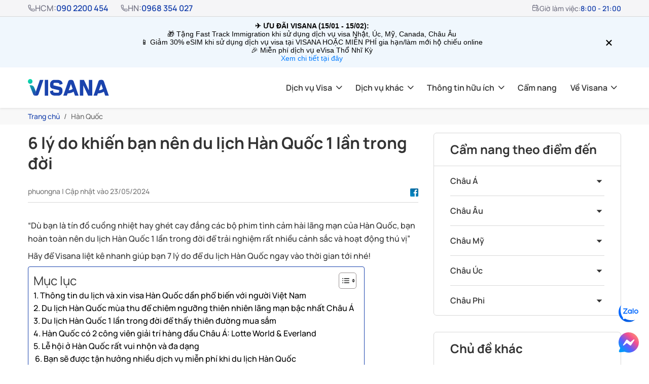

--- FILE ---
content_type: text/html; charset=UTF-8
request_url: https://visana.vn/ly-do-khien-ban-nen-du-lich-han-quoc-1-lan-trong-doi/
body_size: 54448
content:
<!DOCTYPE html>
<html lang="en-US" class="no-js no-svg">

<head>
    <meta charset="UTF-8">
    <meta name="viewport" content="width=device-width, initial-scale=1">
    <meta name="theme-color" content="#00A4DA">
    <meta name="msapplication-navbutton-color" content="#00A4DA">
    <meta name="apple-mobile-web-app-capable" content="yes">
    <meta name="apple-mobile-web-app-status-bar-style" content="black">
    <meta http-equiv="ScreenOrientation" content="autoRotate:disabled">

    <link rel="profile" href="https://gmpg.org/xfn/11">

    <meta name='robots' content='index, follow, max-image-preview:large, max-snippet:-1, max-video-preview:-1' />

<!-- Google Tag Manager for WordPress by gtm4wp.com -->
<script data-cfasync="false" data-pagespeed-no-defer>
	var gtm4wp_datalayer_name = "dataLayer";
	var dataLayer = dataLayer || [];
</script>
<!-- End Google Tag Manager for WordPress by gtm4wp.com -->
	<!-- This site is optimized with the Yoast SEO plugin v22.8 - https://yoast.com/wordpress/plugins/seo/ -->
	<title>6 lý do để bạn cần du lịch Hàn Quốc 1 lần trong đời</title><link rel="preload" as="style" href="https://fonts.googleapis.com/css?family=Roboto%3A100%2C100italic%2C200%2C200italic%2C300%2C300italic%2C400%2C400italic%2C500%2C500italic%2C600%2C600italic%2C700%2C700italic%2C800%2C800italic%2C900%2C900italic%7CRoboto%20Slab%3A100%2C100italic%2C200%2C200italic%2C300%2C300italic%2C400%2C400italic%2C500%2C500italic%2C600%2C600italic%2C700%2C700italic%2C800%2C800italic%2C900%2C900italic&#038;display=swap" /><link rel="stylesheet" href="https://fonts.googleapis.com/css?family=Roboto%3A100%2C100italic%2C200%2C200italic%2C300%2C300italic%2C400%2C400italic%2C500%2C500italic%2C600%2C600italic%2C700%2C700italic%2C800%2C800italic%2C900%2C900italic%7CRoboto%20Slab%3A100%2C100italic%2C200%2C200italic%2C300%2C300italic%2C400%2C400italic%2C500%2C500italic%2C600%2C600italic%2C700%2C700italic%2C800%2C800italic%2C900%2C900italic&#038;display=swap" media="print" onload="this.media='all'" /><noscript><link rel="stylesheet" href="https://fonts.googleapis.com/css?family=Roboto%3A100%2C100italic%2C200%2C200italic%2C300%2C300italic%2C400%2C400italic%2C500%2C500italic%2C600%2C600italic%2C700%2C700italic%2C800%2C800italic%2C900%2C900italic%7CRoboto%20Slab%3A100%2C100italic%2C200%2C200italic%2C300%2C300italic%2C400%2C400italic%2C500%2C500italic%2C600%2C600italic%2C700%2C700italic%2C800%2C800italic%2C900%2C900italic&#038;display=swap" /></noscript>
	<meta name="description" content="Những bộ phim Hàn Quốc mà bạn xem không hề nói dối về cảnh sắc tuyệt vời ở đây! Không chỉ vậy, du lịch Hàn Quốc còn cực kì hấp dẫn với 7 lý do sau." />
	<link rel="canonical" href="https://visana.vn/ly-do-khien-ban-nen-du-lich-han-quoc-1-lan-trong-doi/" />
	<meta property="og:locale" content="en_US" />
	<meta property="og:type" content="article" />
	<meta property="og:title" content="6 lý do để bạn cần du lịch Hàn Quốc 1 lần trong đời" />
	<meta property="og:description" content="Những bộ phim Hàn Quốc mà bạn xem không hề nói dối về cảnh sắc tuyệt vời ở đây! Không chỉ vậy, du lịch Hàn Quốc còn cực kì hấp dẫn với 7 lý do sau." />
	<meta property="og:url" content="https://visana.vn/ly-do-khien-ban-nen-du-lich-han-quoc-1-lan-trong-doi/" />
	<meta property="og:site_name" content="VISANA" />
	<meta property="article:publisher" content="https://www.facebook.com/visana.official/" />
	<meta property="article:published_time" content="2017-02-22T02:53:02+00:00" />
	<meta property="article:modified_time" content="2024-05-23T01:45:01+00:00" />
	<meta property="og:image" content="https://visana.vn/wp-content/uploads/2017/02/Du-lich-Han-Quoc-1-lan-trong-doi-feature-image.png" />
	<meta property="og:image:width" content="850" />
	<meta property="og:image:height" content="400" />
	<meta property="og:image:type" content="image/png" />
	<meta name="author" content="phuongna" />
	<meta name="twitter:card" content="summary_large_image" />
	<meta name="twitter:label1" content="Written by" />
	<meta name="twitter:data1" content="phuongna" />
	<meta name="twitter:label2" content="Est. reading time" />
	<meta name="twitter:data2" content="6 minutes" />
	<script type="application/ld+json" class="yoast-schema-graph">{"@context":"https://schema.org","@graph":[{"@type":"Article","@id":"https://visana.vn/ly-do-khien-ban-nen-du-lich-han-quoc-1-lan-trong-doi/#article","isPartOf":{"@id":"https://visana.vn/ly-do-khien-ban-nen-du-lich-han-quoc-1-lan-trong-doi/"},"author":{"name":"phuongna","@id":"https://visana.vn/#/schema/person/861921eb198465d78bde8344124d66ea"},"headline":"6 lý do khiến bạn nên du lịch Hàn Quốc 1 lần trong đời","datePublished":"2017-02-22T02:53:02+00:00","dateModified":"2024-05-23T01:45:01+00:00","mainEntityOfPage":{"@id":"https://visana.vn/ly-do-khien-ban-nen-du-lich-han-quoc-1-lan-trong-doi/"},"wordCount":1663,"commentCount":0,"publisher":{"@id":"https://visana.vn/#organization"},"image":{"@id":"https://visana.vn/ly-do-khien-ban-nen-du-lich-han-quoc-1-lan-trong-doi/#primaryimage"},"thumbnailUrl":"https://visana.vn/wp-content/uploads/2017/02/Du-lich-Han-Quoc-1-lan-trong-doi-feature-image.png","keywords":["du lịch Hàn Quốc mùa thu","du lịch Hàn Quốc nên mua gì","làm visa du lịch Hàn Quốc","lễ hội ở Hàn Quốc","văn hóa hàn quốc","Visa đi Hàn Quốc"],"articleSection":["Hàn Quốc"],"inLanguage":"en-US"},{"@type":"WebPage","@id":"https://visana.vn/ly-do-khien-ban-nen-du-lich-han-quoc-1-lan-trong-doi/","url":"https://visana.vn/ly-do-khien-ban-nen-du-lich-han-quoc-1-lan-trong-doi/","name":"6 lý do để bạn cần du lịch Hàn Quốc 1 lần trong đời","isPartOf":{"@id":"https://visana.vn/#website"},"primaryImageOfPage":{"@id":"https://visana.vn/ly-do-khien-ban-nen-du-lich-han-quoc-1-lan-trong-doi/#primaryimage"},"image":{"@id":"https://visana.vn/ly-do-khien-ban-nen-du-lich-han-quoc-1-lan-trong-doi/#primaryimage"},"thumbnailUrl":"https://visana.vn/wp-content/uploads/2017/02/Du-lich-Han-Quoc-1-lan-trong-doi-feature-image.png","datePublished":"2017-02-22T02:53:02+00:00","dateModified":"2024-05-23T01:45:01+00:00","description":"Những bộ phim Hàn Quốc mà bạn xem không hề nói dối về cảnh sắc tuyệt vời ở đây! Không chỉ vậy, du lịch Hàn Quốc còn cực kì hấp dẫn với 7 lý do sau.","inLanguage":"en-US","potentialAction":[{"@type":"ReadAction","target":["https://visana.vn/ly-do-khien-ban-nen-du-lich-han-quoc-1-lan-trong-doi/"]}]},{"@type":"ImageObject","inLanguage":"en-US","@id":"https://visana.vn/ly-do-khien-ban-nen-du-lich-han-quoc-1-lan-trong-doi/#primaryimage","url":"https://visana.vn/wp-content/uploads/2017/02/Du-lich-Han-Quoc-1-lan-trong-doi-feature-image.png","contentUrl":"https://visana.vn/wp-content/uploads/2017/02/Du-lich-Han-Quoc-1-lan-trong-doi-feature-image.png","width":850,"height":400,"caption":"Du-lịch-Hàn-Quốc-1-lần-trong-đời"},{"@type":"WebSite","@id":"https://visana.vn/#website","url":"https://visana.vn/","name":"VISANA","description":"Cổng thông tin thủ tục xin Visa du lịch, thăm thân, công tác","publisher":{"@id":"https://visana.vn/#organization"},"potentialAction":[{"@type":"SearchAction","target":{"@type":"EntryPoint","urlTemplate":"https://visana.vn/?s={search_term_string}"},"query-input":"required name=search_term_string"}],"inLanguage":"en-US"},{"@type":"Organization","@id":"https://visana.vn/#organization","name":"VISANA","url":"https://visana.vn/","logo":{"@type":"ImageObject","inLanguage":"en-US","@id":"https://visana.vn/#/schema/logo/image/","url":"https://visana.vn/wp-content/uploads/2017/03/logo.png","contentUrl":"https://visana.vn/wp-content/uploads/2017/03/logo.png","width":1000,"height":425,"caption":"VISANA"},"image":{"@id":"https://visana.vn/#/schema/logo/image/"},"sameAs":["https://www.facebook.com/visana.official/"]},{"@type":"Person","@id":"https://visana.vn/#/schema/person/861921eb198465d78bde8344124d66ea","name":"phuongna","image":{"@type":"ImageObject","inLanguage":"en-US","@id":"https://visana.vn/#/schema/person/image/","url":"https://secure.gravatar.com/avatar/a73c4e805d8514049eafe30f868a7776?s=96&d=mm&r=g","contentUrl":"https://secure.gravatar.com/avatar/a73c4e805d8514049eafe30f868a7776?s=96&d=mm&r=g","caption":"phuongna"},"url":"https://visana.vn/author/phuongna/"}]}</script>
	<!-- / Yoast SEO plugin. -->


<script type='application/javascript'>console.log('PixelYourSite PRO version 9.7.3');</script>
<link rel='dns-prefetch' href='//www.google.com' />
<link rel='dns-prefetch' href='//fonts.gstatic.com' />

<link rel="alternate" type="application/rss+xml" title="VISANA &raquo; Feed" href="https://visana.vn/feed/" />
<link rel='stylesheet' id='visana-style-css' href='https://visana.vn/wp-content/themes/visana_v3.6/style.css?ver=3.6.58' type='text/css' media='all' />
<link rel='stylesheet' id='visana-common-css' href='https://visana.vn/wp-content/cache/background-css/visana.vn/wp-content/themes/visana_v3.6/assets/css/common.css?ver=3.6.58&wpr_t=1769704159' type='text/css' media='all' />
<link rel='stylesheet' id='wp-block-library-css' href='https://visana.vn/wp-includes/css/dist/block-library/style.min.css?ver=6.5.4' type='text/css' media='all' />
<link rel='stylesheet' id='awsm-ead-public-css' href='https://visana.vn/wp-content/plugins/embed-any-document/css/embed-public.min.css?ver=2.7.4' type='text/css' media='all' />
<style id='classic-theme-styles-inline-css' type='text/css'>
/*! This file is auto-generated */
.wp-block-button__link{color:#fff;background-color:#32373c;border-radius:9999px;box-shadow:none;text-decoration:none;padding:calc(.667em + 2px) calc(1.333em + 2px);font-size:1.125em}.wp-block-file__button{background:#32373c;color:#fff;text-decoration:none}
</style>
<style id='global-styles-inline-css' type='text/css'>
body{--wp--preset--color--black: #000000;--wp--preset--color--cyan-bluish-gray: #abb8c3;--wp--preset--color--white: #ffffff;--wp--preset--color--pale-pink: #f78da7;--wp--preset--color--vivid-red: #cf2e2e;--wp--preset--color--luminous-vivid-orange: #ff6900;--wp--preset--color--luminous-vivid-amber: #fcb900;--wp--preset--color--light-green-cyan: #7bdcb5;--wp--preset--color--vivid-green-cyan: #00d084;--wp--preset--color--pale-cyan-blue: #8ed1fc;--wp--preset--color--vivid-cyan-blue: #0693e3;--wp--preset--color--vivid-purple: #9b51e0;--wp--preset--gradient--vivid-cyan-blue-to-vivid-purple: linear-gradient(135deg,rgba(6,147,227,1) 0%,rgb(155,81,224) 100%);--wp--preset--gradient--light-green-cyan-to-vivid-green-cyan: linear-gradient(135deg,rgb(122,220,180) 0%,rgb(0,208,130) 100%);--wp--preset--gradient--luminous-vivid-amber-to-luminous-vivid-orange: linear-gradient(135deg,rgba(252,185,0,1) 0%,rgba(255,105,0,1) 100%);--wp--preset--gradient--luminous-vivid-orange-to-vivid-red: linear-gradient(135deg,rgba(255,105,0,1) 0%,rgb(207,46,46) 100%);--wp--preset--gradient--very-light-gray-to-cyan-bluish-gray: linear-gradient(135deg,rgb(238,238,238) 0%,rgb(169,184,195) 100%);--wp--preset--gradient--cool-to-warm-spectrum: linear-gradient(135deg,rgb(74,234,220) 0%,rgb(151,120,209) 20%,rgb(207,42,186) 40%,rgb(238,44,130) 60%,rgb(251,105,98) 80%,rgb(254,248,76) 100%);--wp--preset--gradient--blush-light-purple: linear-gradient(135deg,rgb(255,206,236) 0%,rgb(152,150,240) 100%);--wp--preset--gradient--blush-bordeaux: linear-gradient(135deg,rgb(254,205,165) 0%,rgb(254,45,45) 50%,rgb(107,0,62) 100%);--wp--preset--gradient--luminous-dusk: linear-gradient(135deg,rgb(255,203,112) 0%,rgb(199,81,192) 50%,rgb(65,88,208) 100%);--wp--preset--gradient--pale-ocean: linear-gradient(135deg,rgb(255,245,203) 0%,rgb(182,227,212) 50%,rgb(51,167,181) 100%);--wp--preset--gradient--electric-grass: linear-gradient(135deg,rgb(202,248,128) 0%,rgb(113,206,126) 100%);--wp--preset--gradient--midnight: linear-gradient(135deg,rgb(2,3,129) 0%,rgb(40,116,252) 100%);--wp--preset--font-size--small: 13px;--wp--preset--font-size--medium: 20px;--wp--preset--font-size--large: 36px;--wp--preset--font-size--x-large: 42px;--wp--preset--spacing--20: 0.44rem;--wp--preset--spacing--30: 0.67rem;--wp--preset--spacing--40: 1rem;--wp--preset--spacing--50: 1.5rem;--wp--preset--spacing--60: 2.25rem;--wp--preset--spacing--70: 3.38rem;--wp--preset--spacing--80: 5.06rem;--wp--preset--shadow--natural: 6px 6px 9px rgba(0, 0, 0, 0.2);--wp--preset--shadow--deep: 12px 12px 50px rgba(0, 0, 0, 0.4);--wp--preset--shadow--sharp: 6px 6px 0px rgba(0, 0, 0, 0.2);--wp--preset--shadow--outlined: 6px 6px 0px -3px rgba(255, 255, 255, 1), 6px 6px rgba(0, 0, 0, 1);--wp--preset--shadow--crisp: 6px 6px 0px rgba(0, 0, 0, 1);}:where(.is-layout-flex){gap: 0.5em;}:where(.is-layout-grid){gap: 0.5em;}body .is-layout-flex{display: flex;}body .is-layout-flex{flex-wrap: wrap;align-items: center;}body .is-layout-flex > *{margin: 0;}body .is-layout-grid{display: grid;}body .is-layout-grid > *{margin: 0;}:where(.wp-block-columns.is-layout-flex){gap: 2em;}:where(.wp-block-columns.is-layout-grid){gap: 2em;}:where(.wp-block-post-template.is-layout-flex){gap: 1.25em;}:where(.wp-block-post-template.is-layout-grid){gap: 1.25em;}.has-black-color{color: var(--wp--preset--color--black) !important;}.has-cyan-bluish-gray-color{color: var(--wp--preset--color--cyan-bluish-gray) !important;}.has-white-color{color: var(--wp--preset--color--white) !important;}.has-pale-pink-color{color: var(--wp--preset--color--pale-pink) !important;}.has-vivid-red-color{color: var(--wp--preset--color--vivid-red) !important;}.has-luminous-vivid-orange-color{color: var(--wp--preset--color--luminous-vivid-orange) !important;}.has-luminous-vivid-amber-color{color: var(--wp--preset--color--luminous-vivid-amber) !important;}.has-light-green-cyan-color{color: var(--wp--preset--color--light-green-cyan) !important;}.has-vivid-green-cyan-color{color: var(--wp--preset--color--vivid-green-cyan) !important;}.has-pale-cyan-blue-color{color: var(--wp--preset--color--pale-cyan-blue) !important;}.has-vivid-cyan-blue-color{color: var(--wp--preset--color--vivid-cyan-blue) !important;}.has-vivid-purple-color{color: var(--wp--preset--color--vivid-purple) !important;}.has-black-background-color{background-color: var(--wp--preset--color--black) !important;}.has-cyan-bluish-gray-background-color{background-color: var(--wp--preset--color--cyan-bluish-gray) !important;}.has-white-background-color{background-color: var(--wp--preset--color--white) !important;}.has-pale-pink-background-color{background-color: var(--wp--preset--color--pale-pink) !important;}.has-vivid-red-background-color{background-color: var(--wp--preset--color--vivid-red) !important;}.has-luminous-vivid-orange-background-color{background-color: var(--wp--preset--color--luminous-vivid-orange) !important;}.has-luminous-vivid-amber-background-color{background-color: var(--wp--preset--color--luminous-vivid-amber) !important;}.has-light-green-cyan-background-color{background-color: var(--wp--preset--color--light-green-cyan) !important;}.has-vivid-green-cyan-background-color{background-color: var(--wp--preset--color--vivid-green-cyan) !important;}.has-pale-cyan-blue-background-color{background-color: var(--wp--preset--color--pale-cyan-blue) !important;}.has-vivid-cyan-blue-background-color{background-color: var(--wp--preset--color--vivid-cyan-blue) !important;}.has-vivid-purple-background-color{background-color: var(--wp--preset--color--vivid-purple) !important;}.has-black-border-color{border-color: var(--wp--preset--color--black) !important;}.has-cyan-bluish-gray-border-color{border-color: var(--wp--preset--color--cyan-bluish-gray) !important;}.has-white-border-color{border-color: var(--wp--preset--color--white) !important;}.has-pale-pink-border-color{border-color: var(--wp--preset--color--pale-pink) !important;}.has-vivid-red-border-color{border-color: var(--wp--preset--color--vivid-red) !important;}.has-luminous-vivid-orange-border-color{border-color: var(--wp--preset--color--luminous-vivid-orange) !important;}.has-luminous-vivid-amber-border-color{border-color: var(--wp--preset--color--luminous-vivid-amber) !important;}.has-light-green-cyan-border-color{border-color: var(--wp--preset--color--light-green-cyan) !important;}.has-vivid-green-cyan-border-color{border-color: var(--wp--preset--color--vivid-green-cyan) !important;}.has-pale-cyan-blue-border-color{border-color: var(--wp--preset--color--pale-cyan-blue) !important;}.has-vivid-cyan-blue-border-color{border-color: var(--wp--preset--color--vivid-cyan-blue) !important;}.has-vivid-purple-border-color{border-color: var(--wp--preset--color--vivid-purple) !important;}.has-vivid-cyan-blue-to-vivid-purple-gradient-background{background: var(--wp--preset--gradient--vivid-cyan-blue-to-vivid-purple) !important;}.has-light-green-cyan-to-vivid-green-cyan-gradient-background{background: var(--wp--preset--gradient--light-green-cyan-to-vivid-green-cyan) !important;}.has-luminous-vivid-amber-to-luminous-vivid-orange-gradient-background{background: var(--wp--preset--gradient--luminous-vivid-amber-to-luminous-vivid-orange) !important;}.has-luminous-vivid-orange-to-vivid-red-gradient-background{background: var(--wp--preset--gradient--luminous-vivid-orange-to-vivid-red) !important;}.has-very-light-gray-to-cyan-bluish-gray-gradient-background{background: var(--wp--preset--gradient--very-light-gray-to-cyan-bluish-gray) !important;}.has-cool-to-warm-spectrum-gradient-background{background: var(--wp--preset--gradient--cool-to-warm-spectrum) !important;}.has-blush-light-purple-gradient-background{background: var(--wp--preset--gradient--blush-light-purple) !important;}.has-blush-bordeaux-gradient-background{background: var(--wp--preset--gradient--blush-bordeaux) !important;}.has-luminous-dusk-gradient-background{background: var(--wp--preset--gradient--luminous-dusk) !important;}.has-pale-ocean-gradient-background{background: var(--wp--preset--gradient--pale-ocean) !important;}.has-electric-grass-gradient-background{background: var(--wp--preset--gradient--electric-grass) !important;}.has-midnight-gradient-background{background: var(--wp--preset--gradient--midnight) !important;}.has-small-font-size{font-size: var(--wp--preset--font-size--small) !important;}.has-medium-font-size{font-size: var(--wp--preset--font-size--medium) !important;}.has-large-font-size{font-size: var(--wp--preset--font-size--large) !important;}.has-x-large-font-size{font-size: var(--wp--preset--font-size--x-large) !important;}
.wp-block-navigation a:where(:not(.wp-element-button)){color: inherit;}
:where(.wp-block-post-template.is-layout-flex){gap: 1.25em;}:where(.wp-block-post-template.is-layout-grid){gap: 1.25em;}
:where(.wp-block-columns.is-layout-flex){gap: 2em;}:where(.wp-block-columns.is-layout-grid){gap: 2em;}
.wp-block-pullquote{font-size: 1.5em;line-height: 1.6;}
</style>
<link rel='stylesheet' id='ez-toc-css' href='https://visana.vn/wp-content/plugins/easy-table-of-contents/assets/css/screen.min.css?ver=2.0.66.1' type='text/css' media='all' />
<style id='ez-toc-inline-css' type='text/css'>
div#ez-toc-container .ez-toc-title {font-size: 150%;}div#ez-toc-container .ez-toc-title {font-weight: 400;}div#ez-toc-container ul li {font-size: 100%;}div#ez-toc-container ul li {font-weight: 500;}div#ez-toc-container nav ul ul li {font-size: 90%;}div#ez-toc-container {background: #fff;border: 1px solid #1a43ad;}div#ez-toc-container p.ez-toc-title , #ez-toc-container .ez_toc_custom_title_icon , #ez-toc-container .ez_toc_custom_toc_icon {color: #333;}div#ez-toc-container ul.ez-toc-list a {color: #000000;}div#ez-toc-container ul.ez-toc-list a:hover {color: #1a43ad;}div#ez-toc-container ul.ez-toc-list a:visited {color: #1a43ad;}
</style>
<link rel='stylesheet' id='elementor-frontend-css' href='https://visana.vn/wp-content/plugins/elementor/assets/css/frontend-lite.min.css?ver=3.21.8' type='text/css' media='all' />
<link data-minify="1" rel='stylesheet' id='swiper-css' href='https://visana.vn/wp-content/cache/min/1/wp-content/plugins/elementor/assets/lib/swiper/v8/css/swiper.min.css?ver=1769230319' type='text/css' media='all' />
<link rel='stylesheet' id='elementor-post-14807-css' href='https://visana.vn/wp-content/uploads/elementor/css/post-14807.css?ver=1761812860' type='text/css' media='all' />
<link rel='stylesheet' id='elementor-pro-css' href='https://visana.vn/wp-content/plugins/elementor-pro/assets/css/frontend-lite.min.css?ver=3.21.3' type='text/css' media='all' />
<link data-minify="1" rel='stylesheet' id='font-awesome-5-all-css' href='https://visana.vn/wp-content/cache/min/1/wp-content/plugins/elementor/assets/lib/font-awesome/css/all.min.css?ver=1769230319' type='text/css' media='all' />
<link rel='stylesheet' id='font-awesome-4-shim-css' href='https://visana.vn/wp-content/plugins/elementor/assets/lib/font-awesome/css/v4-shims.min.css?ver=3.21.8' type='text/css' media='all' />
<link data-minify="1" rel='stylesheet' id='wpdt-elementor-widget-font-css' href='https://visana.vn/wp-content/cache/background-css/visana.vn/wp-content/cache/min/1/wp-content/plugins/wpdatatables/integrations/page_builders/elementor/css/style.css?ver=1769230319&wpr_t=1769704159' type='text/css' media='all' />
<link rel='stylesheet' id='elementor-post-43323-css' href='https://visana.vn/wp-content/uploads/elementor/css/post-43323.css?ver=1762770420' type='text/css' media='all' />
<link rel='stylesheet' id='elementor-post-25891-css' href='https://visana.vn/wp-content/uploads/elementor/css/post-25891.css?ver=1761886598' type='text/css' media='all' />
<link rel='stylesheet' id='elementor-post-35238-css' href='https://visana.vn/wp-content/uploads/elementor/css/post-35238.css?ver=1761880173' type='text/css' media='all' />
<link rel='stylesheet' id='elementor-post-40427-css' href='https://visana.vn/wp-content/uploads/elementor/css/post-40427.css?ver=1761876835' type='text/css' media='all' />
<link rel='stylesheet' id='elementor-post-30542-css' href='https://visana.vn/wp-content/uploads/elementor/css/post-30542.css?ver=1761884133' type='text/css' media='all' />
<link rel='stylesheet' id='elementor-post-28613-css' href='https://visana.vn/wp-content/uploads/elementor/css/post-28613.css?ver=1761884936' type='text/css' media='all' />
<link rel='stylesheet' id='elementor-post-28203-css' href='https://visana.vn/wp-content/uploads/elementor/css/post-28203.css?ver=1761885010' type='text/css' media='all' />
<link rel='stylesheet' id='elementor-post-26540-css' href='https://visana.vn/wp-content/uploads/elementor/css/post-26540.css?ver=1761885498' type='text/css' media='all' />
<link rel='stylesheet' id='elementor-post-26488-css' href='https://visana.vn/wp-content/uploads/elementor/css/post-26488.css?ver=1761886189' type='text/css' media='all' />
<link rel='stylesheet' id='elementor-post-26112-css' href='https://visana.vn/wp-content/uploads/elementor/css/post-26112.css?ver=1761886423' type='text/css' media='all' />
<link rel='stylesheet' id='elementor-post-25768-css' href='https://visana.vn/wp-content/uploads/elementor/css/post-25768.css?ver=1761886728' type='text/css' media='all' />
<link rel='stylesheet' id='elementor-post-35286-css' href='https://visana.vn/wp-content/uploads/elementor/css/post-35286.css?ver=1761880138' type='text/css' media='all' />
<link rel='stylesheet' id='elementor-post-23960-css' href='https://visana.vn/wp-content/uploads/elementor/css/post-23960.css?ver=1761892891' type='text/css' media='all' />
<link rel='stylesheet' id='elementor-post-23908-css' href='https://visana.vn/wp-content/uploads/elementor/css/post-23908.css?ver=1761892905' type='text/css' media='all' />
<link rel='stylesheet' id='elementor-post-23430-css' href='https://visana.vn/wp-content/uploads/elementor/css/post-23430.css?ver=1761892923' type='text/css' media='all' />
<link rel='stylesheet' id='elementor-post-23155-css' href='https://visana.vn/wp-content/uploads/elementor/css/post-23155.css?ver=1761892957' type='text/css' media='all' />
<link rel='stylesheet' id='elementor-post-23154-css' href='https://visana.vn/wp-content/uploads/elementor/css/post-23154.css?ver=1761892970' type='text/css' media='all' />
<link rel='stylesheet' id='elementor-post-23153-css' href='https://visana.vn/wp-content/uploads/elementor/css/post-23153.css?ver=1761892983' type='text/css' media='all' />
<link rel='stylesheet' id='elementor-post-23151-css' href='https://visana.vn/wp-content/uploads/elementor/css/post-23151.css?ver=1761892997' type='text/css' media='all' />
<link rel='stylesheet' id='elementor-post-23143-css' href='https://visana.vn/wp-content/uploads/elementor/css/post-23143.css?ver=1761893092' type='text/css' media='all' />
<link rel='stylesheet' id='elementor-post-21552-css' href='https://visana.vn/wp-content/uploads/elementor/css/post-21552.css?ver=1761893578' type='text/css' media='all' />
<link rel='stylesheet' id='elementor-post-35249-css' href='https://visana.vn/wp-content/uploads/elementor/css/post-35249.css?ver=1761880153' type='text/css' media='all' />
<link rel='stylesheet' id='elementor-post-18685-css' href='https://visana.vn/wp-content/uploads/elementor/css/post-18685.css?ver=1761896375' type='text/css' media='all' />
<link rel='stylesheet' id='elementor-post-35298-css' href='https://visana.vn/wp-content/uploads/elementor/css/post-35298.css?ver=1761880113' type='text/css' media='all' />
<link rel='stylesheet' id='elementor-post-39708-css' href='https://visana.vn/wp-content/uploads/elementor/css/post-39708.css?ver=1761877139' type='text/css' media='all' />
<link rel='stylesheet' id='elementor-post-39811-css' href='https://visana.vn/wp-content/uploads/elementor/css/post-39811.css?ver=1761877029' type='text/css' media='all' />
<link rel='stylesheet' id='elementor-post-39799-css' href='https://visana.vn/wp-content/uploads/elementor/css/post-39799.css?ver=1762159080' type='text/css' media='all' />
<link rel='stylesheet' id='elementor-post-39785-css' href='https://visana.vn/wp-content/uploads/elementor/css/post-39785.css?ver=1761877087' type='text/css' media='all' />
<link rel='stylesheet' id='elementor-post-35303-css' href='https://visana.vn/wp-content/uploads/elementor/css/post-35303.css?ver=1761880094' type='text/css' media='all' />
<link rel='stylesheet' id='elementor-post-39737-css' href='https://visana.vn/wp-content/uploads/elementor/css/post-39737.css?ver=1761877111' type='text/css' media='all' />
<link rel='stylesheet' id='elementor-post-39727-css' href='https://visana.vn/wp-content/uploads/elementor/css/post-39727.css?ver=1761877124' type='text/css' media='all' />
<link rel='stylesheet' id='elementor-post-39402-css' href='https://visana.vn/wp-content/uploads/elementor/css/post-39402.css?ver=1761877186' type='text/css' media='all' />
<link rel='stylesheet' id='elementor-post-39393-css' href='https://visana.vn/wp-content/uploads/elementor/css/post-39393.css?ver=1761877206' type='text/css' media='all' />
<link rel='stylesheet' id='elementor-post-38762-css' href='https://visana.vn/wp-content/uploads/elementor/css/post-38762.css?ver=1761877224' type='text/css' media='all' />
<link rel='stylesheet' id='elementor-post-35732-css' href='https://visana.vn/wp-content/uploads/elementor/css/post-35732.css?ver=1761879459' type='text/css' media='all' />
<link rel='stylesheet' id='elementor-post-40387-css' href='https://visana.vn/wp-content/uploads/elementor/css/post-40387.css?ver=1761876863' type='text/css' media='all' />
<link rel='stylesheet' id='elementor-post-35713-css' href='https://visana.vn/wp-content/uploads/elementor/css/post-35713.css?ver=1761879482' type='text/css' media='all' />
<link rel='stylesheet' id='elementor-post-35411-css' href='https://visana.vn/wp-content/uploads/elementor/css/post-35411.css?ver=1761880076' type='text/css' media='all' />
<link rel='stylesheet' id='elementor-post-40228-css' href='https://visana.vn/wp-content/uploads/elementor/css/post-40228.css?ver=1761876927' type='text/css' media='all' />
<link rel='stylesheet' id='elementor-post-23158-css' href='https://visana.vn/wp-content/uploads/elementor/css/post-23158.css?ver=1761893011' type='text/css' media='all' />
<link rel='stylesheet' id='elementor-post-26797-css' href='https://visana.vn/wp-content/uploads/elementor/css/post-26797.css?ver=1761885423' type='text/css' media='all' />
<link rel='stylesheet' id='elementor-post-36710-css' href='https://visana.vn/wp-content/uploads/elementor/css/post-36710.css?ver=1761812862' type='text/css' media='all' />
<link rel='stylesheet' id='elementor-post-21642-css' href='https://visana.vn/wp-content/uploads/elementor/css/post-21642.css?ver=1761893436' type='text/css' media='all' />
<link rel='stylesheet' id='elementor-post-21734-css' href='https://visana.vn/wp-content/uploads/elementor/css/post-21734.css?ver=1761893210' type='text/css' media='all' />
<link rel='stylesheet' id='elementor-post-24183-css' href='https://visana.vn/wp-content/uploads/elementor/css/post-24183.css?ver=1761892876' type='text/css' media='all' />
<link rel='stylesheet' id='elementor-post-39848-css' href='https://visana.vn/wp-content/uploads/elementor/css/post-39848.css?ver=1761876945' type='text/css' media='all' />
<link rel='stylesheet' id='elementor-post-39834-css' href='https://visana.vn/wp-content/uploads/elementor/css/post-39834.css?ver=1761876969' type='text/css' media='all' />
<link rel='stylesheet' id='elementor-post-39828-css' href='https://visana.vn/wp-content/uploads/elementor/css/post-39828.css?ver=1761876985' type='text/css' media='all' />
<link rel='stylesheet' id='elementor-post-39821-css' href='https://visana.vn/wp-content/uploads/elementor/css/post-39821.css?ver=1761877004' type='text/css' media='all' />
<link rel='stylesheet' id='elementor-post-23297-css' href='https://visana.vn/wp-content/uploads/elementor/css/post-23297.css?ver=1761892942' type='text/css' media='all' />
<link rel='stylesheet' id='elementor-post-35071-css' href='https://visana.vn/wp-content/uploads/elementor/css/post-35071.css?ver=1761880243' type='text/css' media='all' />
<link rel='stylesheet' id='elementor-post-35084-css' href='https://visana.vn/wp-content/uploads/elementor/css/post-35084.css?ver=1761880209' type='text/css' media='all' />

<script type="text/javascript" id="visana-third-party-jquery-js-extra">
/* <![CDATA[ */
var control_vars = {"ADMIN_AJAX_URL":"https:\/\/visana.vn\/wp-admin\/admin-ajax.php","VISANA_URL":"https:\/\/visana.vn\/"};
/* ]]> */
</script>
<script type="text/javascript" src="https://visana.vn/wp-content/themes/visana_v3.6/assets/js/jquery.min.js?ver=3.6.0" id="visana-third-party-jquery-js"></script>
<script type="text/javascript" src="https://visana.vn/wp-content/themes/visana_v3.6/assets/js/bootstrap.bundle.min.js?ver=5.1.3" id="visana-third-party-bootstrap-min-js"></script>
<script type="text/javascript" src="https://visana.vn/wp-includes/js/jquery/jquery.min.js?ver=3.7.1" id="jquery-core-js"></script>
<script type="text/javascript" src="https://visana.vn/wp-includes/js/jquery/jquery-migrate.min.js?ver=3.4.1" id="jquery-migrate-js"></script>
<script type="text/javascript" src="https://visana.vn/wp-content/plugins/elementor/assets/lib/font-awesome/js/v4-shims.min.js?ver=3.21.8" id="font-awesome-4-shim-js"></script>
<script type="text/javascript" src="https://visana.vn/wp-content/plugins/pixelyoursite-pro/dist/scripts/js.cookie-2.1.3.min.js?ver=2.1.3" id="js-cookie-pys-js"></script>
<script type="text/javascript" src="https://visana.vn/wp-content/plugins/pixelyoursite-pro/dist/scripts/jquery.bind-first-0.2.3.min.js?ver=6.5.4" id="jquery-bind-first-js"></script>
<script type="text/javascript" id="pys-js-extra">
/* <![CDATA[ */
var pysOptions = {"staticEvents":{"facebook":{"init_event":[{"delay":0,"type":"static","name":"PageView","eventID":"f8eb5005-4875-4587-bc32-a57fa605d94a","pixelIds":["1607474622689060"],"params":{"tags":"du l\u1ecbch H\u00e0n Qu\u1ed1c m\u00f9a thu, du l\u1ecbch H\u00e0n Qu\u1ed1c n\u00ean mua g\u00ec, l\u00e0m visa du l\u1ecbch H\u00e0n Qu\u1ed1c, l\u1ec5 h\u1ed9i \u1edf H\u00e0n Qu\u1ed1c, v\u0103n h\u00f3a h\u00e0n qu\u1ed1c, Visa \u0111i H\u00e0n Qu\u1ed1c","post_category":"H\u00e0n Qu\u1ed1c","page_title":"6 l\u00fd do khi\u1ebfn b\u1ea1n n\u00ean du l\u1ecbch H\u00e0n Qu\u1ed1c 1 l\u1ea7n trong \u0111\u1eddi","post_type":"post","post_id":560,"plugin":"PixelYourSite","event_url":"visana.vn\/ly-do-khien-ban-nen-du-lich-han-quoc-1-lan-trong-doi\/","user_role":"guest"},"e_id":"init_event","ids":[],"hasTimeWindow":false,"timeWindow":0,"woo_order":"","edd_order":""}]}},"dynamicEvents":[],"triggerEvents":[],"triggerEventTypes":[],"facebook":{"pixelIds":["1607474622689060"],"advancedMatchingEnabled":true,"advancedMatching":[],"removeMetadata":false,"wooVariableAsSimple":false,"serverApiEnabled":true,"ajaxForServerEvent":true,"wooCRSendFromServer":false,"send_external_id":true},"debug":"","siteUrl":"https:\/\/visana.vn","ajaxUrl":"https:\/\/visana.vn\/wp-admin\/admin-ajax.php","ajax_event":"a928709393","trackUTMs":"1","trackTrafficSource":"1","user_id":"0","enable_lading_page_param":"1","cookie_duration":"7","enable_event_day_param":"1","enable_event_month_param":"1","enable_event_time_param":"1","enable_remove_target_url_param":"1","enable_remove_download_url_param":"1","visit_data_model":"first_visit","last_visit_duration":"60","enable_auto_save_advance_matching":"1","advance_matching_fn_names":["","first_name","first-name","first name","name","your-name"],"advance_matching_ln_names":["","last_name","last-name","last name"],"advance_matching_tel_names":["","phone","tel","your-phone"],"enable_success_send_form":"","enable_automatic_events":"","enable_event_video":"1","gdpr":{"ajax_enabled":false,"all_disabled_by_api":false,"facebook_disabled_by_api":false,"tiktok_disabled_by_api":false,"analytics_disabled_by_api":false,"google_ads_disabled_by_api":false,"pinterest_disabled_by_api":false,"bing_disabled_by_api":false,"externalID_disabled_by_api":false,"facebook_prior_consent_enabled":true,"tiktok_prior_consent_enabled":true,"analytics_prior_consent_enabled":true,"google_ads_prior_consent_enabled":true,"pinterest_prior_consent_enabled":true,"bing_prior_consent_enabled":true,"cookiebot_integration_enabled":false,"cookiebot_facebook_consent_category":"marketing","cookiebot_tiktok_consent_category":"marketing","cookiebot_analytics_consent_category":"statistics","cookiebot_google_ads_consent_category":"marketing","cookiebot_pinterest_consent_category":"marketing","cookiebot_bing_consent_category":"marketing","cookie_notice_integration_enabled":false,"cookie_law_info_integration_enabled":false,"real_cookie_banner_integration_enabled":false,"consent_magic_integration_enabled":false},"cookie":{"disabled_all_cookie":false,"disabled_advanced_form_data_cookie":false,"disabled_landing_page_cookie":false,"disabled_first_visit_cookie":false,"disabled_trafficsource_cookie":false,"disabled_utmTerms_cookie":false,"disabled_utmId_cookie":false},"automatic":{"enable_youtube":true,"enable_vimeo":true,"enable_video":true},"woo":{"enabled":false},"edd":{"enabled":false}};
/* ]]> */
</script>
<script type="text/javascript" src="https://visana.vn/wp-content/plugins/pixelyoursite-pro/dist/scripts/public.js?ver=9.7.3" id="pys-js"></script>
<link rel="https://api.w.org/" href="https://visana.vn/wp-json/" /><link rel="alternate" type="application/json" href="https://visana.vn/wp-json/wp/v2/posts/560" /><link rel="EditURI" type="application/rsd+xml" title="RSD" href="https://visana.vn/xmlrpc.php?rsd" />
<meta name="generator" content="WordPress 6.5.4" />
<link rel='shortlink' href='https://visana.vn/?p=560' />

<!-- Google Tag Manager for WordPress by gtm4wp.com -->
<!-- GTM Container placement set to automatic -->
<script data-cfasync="false" data-pagespeed-no-defer>
	var dataLayer_content = {"pagePostType":"post","pagePostType2":"single-post","pageCategory":["han-quoc"],"pageAttributes":["du-lich-han-quoc-mua-thu","du-lich-han-quoc-nen-mua-gi","lam-visa-du-lich-han-quoc","le-hoi-o-han-quoc","van-hoa-han-quoc","visa-di-han-quoc"],"pagePostAuthor":"phuongna"};
	dataLayer.push( dataLayer_content );
</script>
<script data-cfasync="false">
(function(w,d,s,l,i){w[l]=w[l]||[];w[l].push({'gtm.start':
new Date().getTime(),event:'gtm.js'});var f=d.getElementsByTagName(s)[0],
j=d.createElement(s),dl=l!='dataLayer'?'&l='+l:'';j.async=true;j.src=
'//www.googletagmanager.com/gtm.js?id='+i+dl;f.parentNode.insertBefore(j,f);
})(window,document,'script','dataLayer','GTM-54M6RWT');
</script>
<!-- End Google Tag Manager for WordPress by gtm4wp.com --><meta name="generator" content="Elementor 3.21.8; features: e_optimized_assets_loading, e_optimized_css_loading, e_font_icon_svg, additional_custom_breakpoints, e_lazyload; settings: css_print_method-external, google_font-enabled, font_display-auto">
			<style>
				.e-con.e-parent:nth-of-type(n+4):not(.e-lazyloaded):not(.e-no-lazyload),
				.e-con.e-parent:nth-of-type(n+4):not(.e-lazyloaded):not(.e-no-lazyload) * {
					background-image: none !important;
				}
				@media screen and (max-height: 1024px) {
					.e-con.e-parent:nth-of-type(n+3):not(.e-lazyloaded):not(.e-no-lazyload),
					.e-con.e-parent:nth-of-type(n+3):not(.e-lazyloaded):not(.e-no-lazyload) * {
						background-image: none !important;
					}
				}
				@media screen and (max-height: 640px) {
					.e-con.e-parent:nth-of-type(n+2):not(.e-lazyloaded):not(.e-no-lazyload),
					.e-con.e-parent:nth-of-type(n+2):not(.e-lazyloaded):not(.e-no-lazyload) * {
						background-image: none !important;
					}
				}
			</style>
			<link rel="icon" href="https://visana.vn/wp-content/uploads/2025/10/Favicon.png" sizes="32x32" />
<link rel="icon" href="https://visana.vn/wp-content/uploads/2025/10/Favicon.png" sizes="192x192" />
<link rel="apple-touch-icon" href="https://visana.vn/wp-content/uploads/2025/10/Favicon.png" />
<meta name="msapplication-TileImage" content="https://visana.vn/wp-content/uploads/2025/10/Favicon.png" />
		<style type="text/css" id="wp-custom-css">
			.right-sidebar.top-120px{
	z-index:9 !important;
}
.header-bar-text-apply .header-here{
	display: block !important;
}

.vsn-site-fixed-contact{
	display:none;
}

.audio_player img{
	width: 22px !important;
	height: 22px !important
}
.vsn-header__navigation {
    --bs-bg-opacity: 1;
    background-color: rgba(255,255,255,1) !important;
}		</style>
		<noscript><style id="rocket-lazyload-nojs-css">.rll-youtube-player, [data-lazy-src]{display:none !important;}</style></noscript><style id="wpr-lazyload-bg-container"></style><style id="wpr-lazyload-bg-exclusion"></style>
<noscript>
<style id="wpr-lazyload-bg-nostyle">.service_packs{--wpr-bg-2f473855-328d-45d6-b9f5-bbad15b0898e: url('https://visana.vn/wp-content/uploads/2020/02/im_banner_gdv_mb.png');}.visana__banner .visana__banner__top{--wpr-bg-2b132cc3-5b61-4b63-a2da-6e5a62b100ba: url('https://visana.vn/wp-content/uploads/2024/06/banner-home-visana.webp');}.visana__banner .visana__banner__top{--wpr-bg-88101996-7908-40a4-828e-3f2670f0045a: url('https://visana.vn/wp-content/uploads/2024/06/bn-home-mobie.webp');}.elementor-element .icon .wpdt-table-logo:before{--wpr-bg-1772bf7e-8275-4864-9ef4-32879c8f045a: url('https://visana.vn/wp-content/plugins/wpdatatables/assets/img/logo-large.png');}.elementor-element .icon .wpdt-chart-logo:before{--wpr-bg-25c6250d-9c2e-4a3e-acc5-4ab30dabfa59: url('https://visana.vn/wp-content/plugins/wpdatatables/assets/img/chart-icon.png');}.owl-carousel .owl-video-play-icon{--wpr-bg-5445ecb3-e4cf-44ea-a40a-5a5f247061be: url('https://visana.vn/wp-content/themes/visana_v3.6/assets/css/owl.video.play.png');}</style>
</noscript>
<script type="application/javascript">const rocket_pairs = [{"selector":".service_packs","style":".service_packs{--wpr-bg-2f473855-328d-45d6-b9f5-bbad15b0898e: url('https:\/\/visana.vn\/wp-content\/uploads\/2020\/02\/im_banner_gdv_mb.png');}","hash":"2f473855-328d-45d6-b9f5-bbad15b0898e","url":"https:\/\/visana.vn\/wp-content\/uploads\/2020\/02\/im_banner_gdv_mb.png"},{"selector":".visana__banner .visana__banner__top","style":".visana__banner .visana__banner__top{--wpr-bg-2b132cc3-5b61-4b63-a2da-6e5a62b100ba: url('https:\/\/visana.vn\/wp-content\/uploads\/2024\/06\/banner-home-visana.webp');}","hash":"2b132cc3-5b61-4b63-a2da-6e5a62b100ba","url":"https:\/\/visana.vn\/wp-content\/uploads\/2024\/06\/banner-home-visana.webp"},{"selector":".visana__banner .visana__banner__top","style":".visana__banner .visana__banner__top{--wpr-bg-88101996-7908-40a4-828e-3f2670f0045a: url('https:\/\/visana.vn\/wp-content\/uploads\/2024\/06\/bn-home-mobie.webp');}","hash":"88101996-7908-40a4-828e-3f2670f0045a","url":"https:\/\/visana.vn\/wp-content\/uploads\/2024\/06\/bn-home-mobie.webp"},{"selector":".elementor-element .icon .wpdt-table-logo","style":".elementor-element .icon .wpdt-table-logo:before{--wpr-bg-1772bf7e-8275-4864-9ef4-32879c8f045a: url('https:\/\/visana.vn\/wp-content\/plugins\/wpdatatables\/assets\/img\/logo-large.png');}","hash":"1772bf7e-8275-4864-9ef4-32879c8f045a","url":"https:\/\/visana.vn\/wp-content\/plugins\/wpdatatables\/assets\/img\/logo-large.png"},{"selector":".elementor-element .icon .wpdt-chart-logo","style":".elementor-element .icon .wpdt-chart-logo:before{--wpr-bg-25c6250d-9c2e-4a3e-acc5-4ab30dabfa59: url('https:\/\/visana.vn\/wp-content\/plugins\/wpdatatables\/assets\/img\/chart-icon.png');}","hash":"25c6250d-9c2e-4a3e-acc5-4ab30dabfa59","url":"https:\/\/visana.vn\/wp-content\/plugins\/wpdatatables\/assets\/img\/chart-icon.png"},{"selector":".owl-carousel .owl-video-play-icon","style":".owl-carousel .owl-video-play-icon{--wpr-bg-5445ecb3-e4cf-44ea-a40a-5a5f247061be: url('https:\/\/visana.vn\/wp-content\/themes\/visana_v3.6\/assets\/css\/owl.video.play.png');}","hash":"5445ecb3-e4cf-44ea-a40a-5a5f247061be","url":"https:\/\/visana.vn\/wp-content\/themes\/visana_v3.6\/assets\/css\/owl.video.play.png"}]; const rocket_excluded_pairs = [];</script></head>

<body class="post-template-default single single-post postid-560 single-format-standard elementor-default elementor-kit-14807">
    <div class="vsn-site">
        <div class="sticky-top">
            <div class="visana__header__top ">
                <div class="container">
                    <div class="row">
                        <div class="col-lg-12">
                            <div class="header__top__wrap">
                                <div class="header__top__left">
                                                                            <div class="ht__link">
                                            <svg xmlns="http://www.w3.org/2000/svg" width="14" height="14" viewBox="0 0 14 14" fill="none">
                                                <path d="M8.06899 9.66467C8.18947 9.71999 8.32519 9.73263 8.45381 9.70051C8.58243 9.66838 8.69627 9.5934 8.77658 9.48792L8.98366 9.21667C9.09233 9.07177 9.23325 8.95417 9.39524 8.87317C9.55724 8.79217 9.73587 8.75 9.91699 8.75H11.667C11.9764 8.75 12.2732 8.87292 12.4919 9.09171C12.7107 9.3105 12.8337 9.60725 12.8337 9.91667V11.6667C12.8337 11.9761 12.7107 12.2728 12.4919 12.4916C12.2732 12.7104 11.9764 12.8333 11.667 12.8333C8.88222 12.8333 6.2115 11.7271 4.24237 9.75795C2.27324 7.78882 1.16699 5.11811 1.16699 2.33333C1.16699 2.02391 1.28991 1.72717 1.5087 1.50837C1.72749 1.28958 2.02424 1.16667 2.33366 1.16667H4.08366C4.39308 1.16667 4.68982 1.28958 4.90862 1.50837C5.12741 1.72717 5.25033 2.02391 5.25033 2.33333V4.08333C5.25033 4.26445 5.20816 4.44308 5.12716 4.60508C5.04616 4.76708 4.92855 4.90799 4.78366 5.01667L4.51066 5.22142C4.40357 5.30319 4.32809 5.41951 4.29704 5.55062C4.26599 5.68173 4.28128 5.81955 4.34033 5.94067C5.13756 7.55992 6.44874 8.86946 8.06899 9.66467Z" stroke="#717182" stroke-width="1.16667" stroke-linecap="round" stroke-linejoin="round"/>
                                            </svg>
                                            <span>HCM:</span>
                                            <a class="s-bold s-hotline" href="tel:0902200454">
                                                090 2200 454                                            </a>
                                        </div>
                                                                            <div class="ht__link">
                                            <svg xmlns="http://www.w3.org/2000/svg" width="14" height="14" viewBox="0 0 14 14" fill="none">
                                                <path d="M8.06899 9.66467C8.18947 9.71999 8.32519 9.73263 8.45381 9.70051C8.58243 9.66838 8.69627 9.5934 8.77658 9.48792L8.98366 9.21667C9.09233 9.07177 9.23325 8.95417 9.39524 8.87317C9.55724 8.79217 9.73587 8.75 9.91699 8.75H11.667C11.9764 8.75 12.2732 8.87292 12.4919 9.09171C12.7107 9.3105 12.8337 9.60725 12.8337 9.91667V11.6667C12.8337 11.9761 12.7107 12.2728 12.4919 12.4916C12.2732 12.7104 11.9764 12.8333 11.667 12.8333C8.88222 12.8333 6.2115 11.7271 4.24237 9.75795C2.27324 7.78882 1.16699 5.11811 1.16699 2.33333C1.16699 2.02391 1.28991 1.72717 1.5087 1.50837C1.72749 1.28958 2.02424 1.16667 2.33366 1.16667H4.08366C4.39308 1.16667 4.68982 1.28958 4.90862 1.50837C5.12741 1.72717 5.25033 2.02391 5.25033 2.33333V4.08333C5.25033 4.26445 5.20816 4.44308 5.12716 4.60508C5.04616 4.76708 4.92855 4.90799 4.78366 5.01667L4.51066 5.22142C4.40357 5.30319 4.32809 5.41951 4.29704 5.55062C4.26599 5.68173 4.28128 5.81955 4.34033 5.94067C5.13756 7.55992 6.44874 8.86946 8.06899 9.66467Z" stroke="#717182" stroke-width="1.16667" stroke-linecap="round" stroke-linejoin="round"/>
                                            </svg>
                                            <span>HN:</span>
                                            <a class="s-bold s-mobile" href="tel:0968354027">0968 354 027</a>
                                        </div>
                                                                    </div>
                                <div class="header__top__right">
                                    <!--div class="ht__link ht__link--account visana__hide position-relative">
                                        <span class="menu-link--account">Xin chào <span class="account__full-name">Nguyễn Văn An</span> <i class="fas fa-chevron-down"></i></span>
                                        <ul class="sub-menu">
                                            <li class="menu-item"><a href="https://my.visana.vn/ti-le-dau/" target="_blank">Kết quả test tỉ lệ đậu</a></li>
                                            <li class="menu-item"><a href="https://my.visana.vn/sua-tai-khoan/" target="_blank">Cài đặt tài khoản</a></li>
                                            <li class="menu-item"><a href="https://my.visana.vn/dang-xuat/" target="_blank">Đăng xuất</a></li>
                                        </ul>
                                    </div-->
                                    <div class="time-work">
                                        <svg xmlns="http://www.w3.org/2000/svg" width="14" height="14" viewBox="0 0 14 14" fill="none">
                                            <path d="M6.10472 11.9184H1.81315C1.47814 11.9184 1.15685 11.7853 0.919958 11.5484C0.68307 11.3116 0.549988 10.9903 0.549988 10.6553V3.07631C0.549988 2.7413 0.68307 2.42001 0.919958 2.18313C1.15685 1.94624 1.47814 1.81316 1.81315 1.81316H9.39209C9.7271 1.81316 10.0484 1.94624 10.2853 2.18313C10.5222 2.42001 10.6553 2.7413 10.6553 3.07631V5.60263" stroke="#717182" stroke-width="1.1" stroke-linecap="round" stroke-linejoin="round"/>
                                            <path d="M8.12893 0.549999V3.07631M3.0763 0.549999V3.07631M0.549988 5.60263H10.6553M7.49736 10.0237C7.49736 10.6937 7.76352 11.3363 8.2373 11.8101C8.71107 12.2838 9.35365 12.55 10.0237 12.55C10.6937 12.55 11.3363 12.2838 11.81 11.8101C12.2838 11.3363 12.55 10.6937 12.55 10.0237C12.55 9.35366 12.2838 8.71108 11.81 8.23731C11.3363 7.76353 10.6937 7.49737 10.0237 7.49737C9.35365 7.49737 8.71107 7.76353 8.2373 8.23731C7.76352 8.71108 7.49736 9.35366 7.49736 10.0237Z" stroke="#717182" stroke-width="1.1" stroke-linecap="round" stroke-linejoin="round"/>
                                            <path d="M10.0237 9.07379V10.0237L10.6553 10.6553" stroke="#717182" stroke-linecap="round" stroke-linejoin="round"/>
                                        </svg>
                                        <span class="time-text">Giờ làm việc: </span> <span>8:00 - 21:00</span>
                                    </div>
                                </div>
                            </div>
                        </div>
                    </div>
                </div>
            </div>
                            <div class="text-link header-bar-text-apply">
                    <div class="container">
                        <div class="row">
                            <div class="col-lg-12">
                                <div class="header-here">
                                <span style="display: block;width: calc(100% - 50px);">
                                    <div style="line-height: 1.2; font-family: sans-serif; color: #000;">     <strong>✈️ ƯU ĐÃI VISANA (15/01 - 15/02):</strong><br>     🎁 Tặng Fast Track Immigration khi sử dụng dịch vụ visa Nhật, Úc, Mỹ, Canada, Châu Âu<br>     📱 Giảm 30% eSIM khi sử dụng dịch vụ visa tại VISANA HOẶC MIỄN PHÍ gia hạn/làm mới hộ chiếu online<br>     🎉 Miễn phí dịch vụ eVisa Thổ Nhĩ Kỳ<br><a href="https://visana.vn/chuong-trinh-uu-dai-visana/">Xem chi tiết tại đây</a>   </div>                                </span>
                                    <span class="close-hbar">
                                        <svg xmlns="http://www.w3.org/2000/svg" viewBox="0 0 384 512" width="20" height="20">
                                            <path fill="black" d="M342.6 150.6c12.5-12.5 12.5-32.8 0-45.3s-32.8-12.5-45.3 0L192 210.7 86.6 105.4c-12.5-12.5-32.8-12.5-45.3 0s-12.5 32.8 0 45.3L146.7 256 41.4 361.4c-12.5 12.5-12.5 32.8 0 45.3s32.8 12.5 45.3 0L192 301.3 297.4 406.6c12.5 12.5 32.8 12.5 45.3 0s12.5-32.8 0-45.3L237.3 256 342.6 150.6z"/>
                                        </svg>
                                    </span>
                                </div>
                            </div>
                        </div>
                    </div>
                </div>
            

            <div class="vsn-header__navigation bg-body shadow-sm">
                <div class="container">
                    <nav class="vsn-header-navigation navbar navbar-expand-lg navbar-light">
                        <a class="vsn-header-navigation__logo" href="https://visana.vn/">
                            <svg xmlns="http://www.w3.org/2000/svg" width="160" height="34" viewBox="0 0 160 34" fill="none">
                                <mask id="mask0_965_10638" style="mask-type:alpha" maskUnits="userSpaceOnUse" x="0" y="0" width="219" height="42">
                                <g clip-path="url(#clip0_965_10638)">
                                <g clip-path="url(#clip1_965_10638)">
                                <path d="M249.065 -0.0117798H-0.012085V46.0566H249.065V-0.0117798Z" fill="black"/>
                                </g>
                                </g>
                                </mask>
                                <g mask="url(#mask0_965_10638)">
                                <path d="M68.33 9.80285V8.99093C68.33 8.69778 68.3082 8.40456 68.2429 8.11135C68.2211 8.02114 68.1993 7.90838 68.1776 7.79561C68.1558 7.72795 68.134 7.66029 68.1123 7.59263C67.4592 5.26963 65.2603 1.66108 57.9236 1.66108H51.8714C47.4085 1.66108 43.7727 5.4275 43.751 10.0735V12.8475C43.7292 14.8548 44.6436 16.6817 46.0805 17.8544C46.7771 18.4183 47.6044 18.8468 48.5188 19.0498L53.2212 20.1549L61.5593 22.1396V25.0941C61.5593 26.109 60.7538 26.9209 59.7741 26.9209H53.7001C51.6537 26.6954 49.8903 26.1766 49.8903 24.9588V22.4102L43.751 23.8311V24.6204V24.9588C43.751 24.9588 43.751 25.0039 43.751 25.0716C43.751 25.3196 43.7727 26.0413 44.034 26.9209C44.6871 29.244 46.886 32.8524 54.2227 32.8524H60.1225C64.6072 32.8524 68.2211 29.0861 68.2429 24.44V22.7034C68.2429 22.5005 68.2429 22.2749 68.2211 22.0719V21.6885C68.2429 19.2979 66.9584 17.1327 64.9773 16.0728C64.4984 15.8021 63.9976 15.6216 63.4533 15.4863L58.4679 14.3136L53.243 13.0731L52.1327 12.8025L50.4345 12.3965V9.41948C50.4345 8.40456 51.2183 7.59263 52.198 7.59263H58.4461C60.4708 7.81816 62.2125 8.35945 62.2125 9.55474V11.2237L68.33 9.80285Z" fill="#1A43AD"/>
                                <path d="M30.6455 1.66094L21.0882 29.8978C20.4786 31.6796 18.8677 32.8749 17.0389 32.8523H14.4482C13.9475 32.8523 13.4467 32.7621 13.0114 32.6042L15.7544 24.8008L23.7007 1.66094H30.6455Z" fill="#1A43AD"/>
                                <path d="M33.28 1.66108V32.8524H39.9636V1.66108H33.28Z" fill="#1A43AD"/>
                                <path d="M120.275 1.66108V22.2749L110.544 1.66108H102.467V32.8524H109.15V12.2386L118.881 32.8524H126.958V1.66108H120.275Z" fill="#1A43AD"/>
                                <path d="M6.17592 12.2837H3.25867L10.3994 29.9205C10.8348 31.206 11.7927 32.1984 12.9901 32.6269L15.755 24.8009L12.3588 16.5238C11.3138 13.9527 8.8755 12.2837 6.17592 12.2837Z" fill="url(#paint0_linear_965_10638)"/>
                                <path d="M9.04894 5.06636C9.26666 2.17973 6.95898 -0.210763 4.15061 0.0147553C1.95181 0.19517 0.188406 2.02187 0.014244 4.2996C-0.203459 7.18623 2.10419 9.59931 4.8908 9.35121C7.0896 9.19333 8.87479 7.3441 9.04894 5.06636Z" fill="url(#paint1_linear_965_10638)"/>
                                <path d="M86.1608 1.66107C83.5486 1.52575 80.5221 1.52575 79.5426 4.61557L69.7676 32.8524H76.8645L78.4321 28.3192C82.373 28.2967 86.7489 27.169 90.2104 25.0716L92.91 32.8299H100.007L90.2104 4.61557C89.6223 2.83384 87.9896 1.63852 86.1608 1.66107ZM87.249 20.1549C85.2679 21.3051 82.8517 22.0268 80.5006 22.32L84.8765 9.71262L88.2729 19.5008C87.9459 19.7263 87.6197 19.9519 87.249 20.1549Z" fill="#1A43AD"/>
                                <path d="M138.084 28.3192C142.024 28.2967 146.4 27.1464 149.84 25.049L150.057 25.6805L152.539 32.8299H159.636C158.287 28.9958 155.282 20.2226 153.976 16.4787L149.861 4.59301C149.252 2.8113 147.641 1.61596 145.812 1.63852C143.199 1.5032 140.173 1.5032 139.194 4.59301L129.418 32.8299H136.516L138.084 28.3192ZM144.527 9.71262L147.902 19.4782C145.66 21.0796 142.938 21.9591 140.151 22.32L144.527 9.71262Z" fill="#1A43AD"/>
                                </g>
                                <defs>
                                <linearGradient id="paint0_linear_965_10638" x1="2.9258" y1="0.867785" x2="14.8604" y2="30.7286" gradientUnits="userSpaceOnUse">
                                <stop stop-color="#09DFAB"/>
                                <stop offset="0.3076" stop-color="#0EB2AC"/>
                                <stop offset="1" stop-color="#1A43AD"/>
                                </linearGradient>
                                <linearGradient id="paint1_linear_965_10638" x1="3.08029" y1="0.805828" x2="15.0135" y2="30.665" gradientUnits="userSpaceOnUse">
                                <stop stop-color="#09DFAB"/>
                                <stop offset="0.3076" stop-color="#0EB2AC"/>
                                <stop offset="1" stop-color="#1A43AD"/>
                                </linearGradient>
                                <clipPath id="clip0_965_10638">
                                <rect width="218.196" height="41.928" fill="white"/>
                                </clipPath>
                                <clipPath id="clip1_965_10638">
                                <rect width="249.282" height="46.1633" fill="white" transform="translate(-0.012085 -0.0117874)"/>
                                </clipPath>
                                </defs>
                            </svg>
                        </a>

                        <div class="vsn-header-navigation__button d-lg-none">
                            <button class="navbar-toggler vsn-btn border-0 pe-0" type="button" data-bs-toggle="offcanvas" data-bs-target="#vsn-header-navigation__menu" aria-label="Menu Mobile">
                                <span class="icon-visana__navbar-toggler text-black"></span>
                            </button>
                        </div>

                        <div id="vsn-header-navigation__menu" class="vsn-header-navigation__menu offcanvas offcanvas-end">
                            <div class="offcanvas-header">
                                <button type="button" class="btn-close text-reset m-0 p-0" data-bs-dismiss="offcanvas" aria-label="Close"></button>
                            </div>
                            <div class="offcanvas-body">
                                <ul id="menu-main-menu" class="navbar-nav ms-auto"><li class="menu-toggle menu-item menu-item-type-custom menu-item-object-custom menu-item-has-children menu-item-13509 depth-0 nav-item"><a  class="nav-link d-flex align-items-center"  href=""  data-bs-toggle="dropdown" >Dịch vụ Visa<span class="icon-visana__arrow-down fs-ssm ms-1"></span></a>
<ul class="dropdown-menu  mega-dropdown-menu  depth-0">
<div class="container"><div class="row d-flex flex-column flex-lg-row">
<div class="col"><span class="dropdown-header fw-bold mb-1 p-0">Visa Châu Á</span>
	<ul class="list-unstyled">

		<li><a  class="dropdown-item"  href="https://visana.vn/dich-vu/visa-an-do/" >Visa Ấn Độ</a></li>
		<li><a  class="dropdown-item"  href="https://visana.vn/dich-vu/visa-bangladesh/" >Visa Bangladesh</a></li>
		<li><a  class="dropdown-item"  href="https://visana.vn/dich-vu/visa-dubai/" >Visa Dubai</a></li>
		<li><a  class="dropdown-item"  href="https://visana.vn/dich-vu/visa-dai-loan/" >Visa Đài Loan</a></li>
		<li><a  class="dropdown-item"  href="https://visana.vn/dich-vu/visa-han-quoc/" >Visa Hàn Quốc</a></li>
		<li><a  class="dropdown-item"  href="https://visana.vn/dich-vu/visa-hongkong/" >Visa Hong Kong</a></li>
		<li><a  class="dropdown-item"  href="https://visana.vn/dich-vu/visa-israel/" >Visa Israel</a></li>
		<li><a  class="dropdown-item"  href="https://visana.vn/dich-vu/visa-nga/" >Visa Nga</a></li>
		<li><a  class="dropdown-item"  href="https://visana.vn/dich-vu/visa-nhat-ban/" >Visa Nhật Bản</a></li>
		<li><a  class="dropdown-item"  href="https://visana.vn/dich-vu/visa-macau/" >Visa Macau</a></li>
		<li><a  class="dropdown-item"  href="https://visana.vn/dich-vu/visa-pakistan/" >Visa Pakistan</a></li>
		<li><a  class="dropdown-item"  href="https://visana.vn/dich-vu/visa-trung-quoc/" >Visa Trung Quốc</a></li>
		<li><a  class="dropdown-item"  href="https://visana.vn/dich-vu/visa-mong-co/" >Visa Mông Cổ</a></li>
		<li><a  class="dropdown-item"  href="https://visana.vn/dich-vu/visa-qatar/" >Visa Qatar</a></li>

	</ul>
</li>
</div><div class="col"><span class="dropdown-header fw-bold mb-1 p-0">Visa Châu Âu</span>
	<ul class="list-unstyled">

		<li><a  class="dropdown-item"  href="https://visana.vn/dich-vu/visa-anh/" >Visa Anh</a></li>
		<li><a  class="dropdown-item"  href="https://visana.vn/dich-vu/visa-ao/" >Visa Áo</a></li>
		<li><a  class="dropdown-item"  href="https://visana.vn/dich-vu/visa-bi/" >Visa Bỉ</a></li>
		<li><a  class="dropdown-item"  href="https://visana.vn/dich-vu/visa-bulgaria/" >Visa Bulgaria</a></li>
		<li><a  class="dropdown-item"  href="https://visana.vn/dich-vu/visa-bo-dao-nha/" >Visa Bồ Đào Nha</a></li>
		<li><a  class="dropdown-item"  href="https://visana.vn/dich-vu/visa-croatia/" >Visa Croatia</a></li>
		<li><a  class="dropdown-item"  href="https://visana.vn/dich-vu/visa-dan-mach/" >Visa Đan Mạch</a></li>
		<li><a  class="dropdown-item"  href="https://visana.vn/dich-vu/visa-duc/" >Visa Đức</a></li>
		<li><a  class="dropdown-item"  href="https://visana.vn/dich-vu/visa-ha-lan/" >Visa Hà Lan</a></li>
		<li><a  class="dropdown-item"  href="https://visana.vn/dich-vu/visa-hy-lap/" >Visa Hy Lạp</a></li>
		<li><a  class="dropdown-item"  href="https://visana.vn/dich-vu/visa-hungary/" >Visa Hungary</a></li>
		<li><a  class="dropdown-item"  href="https://visana.vn/dich-vu/visa-iceland/" >Visa Iceland</a></li>
		<li><a  class="dropdown-item"  href="https://visana.vn/dich-vu/visa-liechtenstein/" >Visa Liechtenstein</a></li>
		<li><a  class="dropdown-item"  href="https://visana.vn/dich-vu/visa-lithuania/" >Visa Lithuania</a></li>
		<li><a  class="dropdown-item"  href="https://visana.vn/dich-vu/visa-luxembourg/" >Visa Luxembourg</a></li>

	</ul>
</li>
</div><div class="col"><span class="dropdown-header fw-bold mb-1 p-0"> </span>
	<ul class="list-unstyled">

		<li><a  class="dropdown-item"  href="https://visana.vn/dich-vu/visa-na-uy/" >Visa Na Uy</a></li>
		<li><a  class="dropdown-item"  href="https://visana.vn/dich-vu/visa-phap/" >Visa Pháp</a></li>
		<li><a  class="dropdown-item"  href="https://visana.vn/dich-vu/visa-phan-lan/" >Visa Phần Lan</a></li>
		<li><a  class="dropdown-item"  href="https://visana.vn/dich-vu/visa-sec/" >Visa Séc</a></li>
		<li><a  class="dropdown-item"  href="https://visana.vn/dich-vu/visa-sip/" >Visa Síp</a></li>
		<li><a  class="dropdown-item"  href="https://visana.vn/dich-vu/visa-slovakia/" >Visa Slovakia</a></li>
		<li><a  class="dropdown-item"  href="https://visana.vn/dich-vu/visa-slovenia/" >Visa Slovenia</a></li>
		<li><a  class="dropdown-item"  href="https://visana.vn/dich-vu/visa-tay-ban-nha/" >Visa Tây Ban Nha</a></li>
		<li><a  class="dropdown-item"  href="https://visana.vn/dich-vu/visa-tho-nhi-ky/" >Visa Thổ Nhĩ Kỳ</a></li>
		<li><a  class="dropdown-item"  href="https://visana.vn/dich-vu/visa-thuy-dien/" >Visa Thuỵ Điển</a></li>
		<li><a  class="dropdown-item"  href="https://visana.vn/dich-vu/visa-thuy-si/" >Visa Thuỵ Sĩ</a></li>
		<li><a  class="dropdown-item"  href="https://visana.vn/dich-vu/visa-y/" >Visa Ý</a></li>

	</ul>
</li>
</div><div class="col"><span class="dropdown-header fw-bold mb-1 p-0">Visa Châu Mỹ</span>
	<ul class="list-unstyled">

		<li><a  class="dropdown-item"  href="https://visana.vn/dich-vu/visa-mexico/" >Visa Mexico</a></li>
		<li><a  class="dropdown-item"  href="https://visana.vn/dich-vu/visa-brazil/" >Visa Brazil</a></li>
		<li><a  class="dropdown-item"  href="https://visana.vn/dich-vu/visa-my/" >Visa Mỹ</a></li>
		<li><a  class="dropdown-item"  href="https://visana.vn/dich-vu/visa-canada/" >Visa Canada</a></li>
		<li><a  class="dropdown-item"  href="https://visana.vn/dich-vu/visa-cuba/" >Visa Cuba</a></li>

	</ul>
</li>
</div><div class="col"><span class="dropdown-header fw-bold mb-1 p-0">Visa Châu Úc</span>
	<ul class="list-unstyled">

		<li><a  class="dropdown-item"  href="https://visana.vn/dich-vu/visa-new-caledonia/" >Visa New Caledonia</a></li>
		<li><a  class="dropdown-item"  href="https://visana.vn/dich-vu/visa-new-zealand/" >Visa New Zealand</a></li>
		<li><a  class="dropdown-item"  href="https://visana.vn/dich-vu/visa-uc/" >Visa Úc</a></li>

	</ul>
</li>
</div><div class="col"><span class="dropdown-header fw-bold mb-1 p-0">Visa Châu phi</span>
	<ul class="list-unstyled">

		<li><a  class="dropdown-item"  href="https://visana.vn/dich-vu/visa-ai-cap/" >Visa Ai Cập</a></li>
		<li><a  class="dropdown-item"  href="https://visana.vn/dich-vu/visa-algeria/" >Visa Algeria</a></li>
		<li><a  class="dropdown-item"  href="https://visana.vn/dich-vu/visa-kenya/" >Visa Kenya</a></li>
		<li><a  class="dropdown-item"  href="https://visana.vn/dich-vu/visa-maroc/" >Visa Maroc</a></li>
		<li><a  class="dropdown-item"  href="https://visana.vn/dich-vu/visa-mozambique/" >Visa Mozambique</a></li>
		<li><a  class="dropdown-item"  href="https://visana.vn/dich-vu/visa-nam-phi/" >Visa Nam Phi</a></li>
		<li><a  class="dropdown-item"  href="https://visana.vn/dich-vu/visa-nigeria/" >Visa Nigeria</a></li>
		<li><a  class="dropdown-item"  href="https://visana.vn/dich-vu/visa-tanzania/" >Visa Tanzania</a></li>

	</ul>
</li>
</div>
</ul>
</li>
<li class="menu-toggle menu-item menu-item-type-custom menu-item-object-custom menu-item-has-children menu-item-13577 depth-0 nav-item"><a  class="nav-link d-flex align-items-center"  href=""  data-bs-toggle="dropdown" >Dịch vụ khác<span class="icon-visana__arrow-down fs-ssm ms-1"></span></a>
<ul class="dropdown-menu  depth-0">
<div class="container">
	<li><a  class="dropdown-item"  href="https://visana.vn/visa-hoi-cho/" >Dịch vụ visa hội chợ quốc tế</a></li>
	<li><a  class="dropdown-item"  href="https://visana.vn/dich-vu-don-tien-san-bay/" >Đón tiễn sân bay</a></li>
	<li><a  class="dropdown-item"  href="https://visana.vn/bao-hiem-du-lich/" >Bảo hiểm du lịch</a></li>
	<li><a  class="dropdown-item"  href="https://visana.vn/dich-vu-hop-phap-hoa-lanh-su/" >Hợp pháp hóa lãnh sự</a></li>
	<li><a  class="dropdown-item"  href="https://visana.vn/dich-vu-giay-phep-lao-dong/" >Giấy phép lao động Việt Nam</a></li>
	<li><a  class="dropdown-item"  href="https://visana.vn/dich-vu-the-tam-tru/" >Thẻ tạm trú Việt Nam</a></li>
	<li><a  class="dropdown-item"  href="https://visana.vn/esim/" >eSIM Du lịch</a></li>
	<li><a  class="dropdown-item"  href="https://visana.vn/gia-han-visa-cho-nguoi-nuoc-ngoai-tai-viet-nam/" >Gia hạn Visa Việt Nam</a></li>
	<li><a  class="dropdown-item"  href="https://visana.vn/dich-vu-gia-han-visa-my/" >Gia hạn visa Mỹ</a></li>
	<li><a  class="dropdown-item"  href="https://visana.vn/ho-chieu-nhanh/" >Dịch vụ làm hộ chiếu online</a></li>

</ul>
</li>
<li class="menu-toggle menu-item menu-item-type-custom menu-item-object-custom menu-item-has-children menu-item-13582 depth-0 nav-item"><a  class="nav-link d-flex align-items-center"  href=""  data-bs-toggle="dropdown" >Thông tin hữu ích<span class="icon-visana__arrow-down fs-ssm ms-1"></span></a>
<ul class="dropdown-menu  depth-0">
<div class="container">
	<li><a  class="dropdown-item"  href="https://visana.vn/faq/cau-hoi-chung/" >FAQs</a></li>
	<li><a  class="dropdown-item"  href="https://visana.vn/dai-su-quan-nuoc-ngoai-tai-viet-nam/" >ĐSQ nước ngoài tại Việt Nam</a></li>
	<li><a  class="dropdown-item"  href="https://visana.vn/dai-su-quan-viet-nam-tai-nuoc-ngoai/" >ĐSQ Việt Nam tại nước ngoài</a></li>
	<li><a  class="dropdown-item"  href="https://visana.vn/quoc-gia-mien-visa-cho-nguoi-viet/" >Các nước miễn Visa</a></li>
	<li><a  class="dropdown-item"  href="https://visana.vn/cac-nuoc-nguoi-viet-phai-lam-visa/" >Các nước phải làm Visa</a></li>
	<li><a  class="dropdown-item"  href="https://visana.vn/cau-tra-loi/" >Kiểm tra tỷ lệ đậu</a></li>

</ul>
</li>
<li class="li_vt_4 menu-item menu-item-type-custom menu-item-object-custom menu-item-13595 depth-0 nav-item"><a  class="nav-link d-flex align-items-center"  href="https://visana.vn/blog/" >Cẩm nang</a></li>
<li class="menu-item menu-item-type-custom menu-item-object-custom menu-item-has-children menu-item-21471 depth-0 nav-item"><a  class="nav-link d-flex align-items-center"  href="https://visana.vn/gioi-thieu/"  data-bs-toggle="dropdown" >Về Visana<span class="icon-visana__arrow-down fs-ssm ms-1"></span></a>
<ul class="dropdown-menu  depth-0">
<div class="container">
	<li><a  class="dropdown-item"  href="https://visana.vn/gioi-thieu/" >Giới thiệu</a></li>
	<li><a  class="dropdown-item"  href="https://visana.vn/gioi-thieu/lich-su-visana/" >Lịch sử</a></li>
	<li><a  class="dropdown-item"  href="https://visana.vn/gioi-thieu/danh-gia-cua-khach-hang/" >Đánh giá</a></li>
	<li><a  class="dropdown-item"  href="https://visana.vn/gioi-thieu/doi-tac-cua-visana/" >Đối tác</a></li>

</ul>
</li>
</ul>                            </div>
                                                            <div class="text-link header-bar-text-apply mobile">
                                    <div class="container">
                                        <div class="row">
                                            <div class="col-lg-12">
                                                <div class="header-here">
                                                    <div style="line-height: 1.2; font-family: sans-serif; color: #000;">     <strong>✈️ ƯU ĐÃI VISANA (15/01 - 15/02):</strong><br>     🎁 Tặng Fast Track Immigration khi sử dụng dịch vụ visa Nhật, Úc, Mỹ, Canada, Châu Âu<br>     📱 Giảm 30% eSIM khi sử dụng dịch vụ visa tại VISANA HOẶC MIỄN PHÍ gia hạn/làm mới hộ chiếu online<br>     🎉 Miễn phí dịch vụ eVisa Thổ Nhĩ Kỳ<br><a href="https://visana.vn/chuong-trinh-uu-dai-visana/">Xem chi tiết tại đây</a>   </div>                                                </div>
                                            </div>
                                        </div>
                                    </div>
                                </div>
                            
                            
                            <div class="vsn-header-navigation__contact d-flex flex-column d-lg-none">
                                                                    <p>HCM: <a href="tel:0902200454" class="text-red fw-bold s-hotline">090 2200 454</a></p>
                                                                    <p>HN: <a href="tel:0968354027" class="text-red fw-bold s-mobile">0968 354 027</a></p>
                                                            </div>
                        </div>
                    </nav>
                </div>
            </div>
        </div>


        <div class="modal fade popupbox modal-visana modal-form-visana modal-begin modal-finish modal-form" id="register" data-backdrop="static" data-keyboard="false">
            <div class="modal-dialog modal-dialog-centered" role="document">
                <div class="md-ct-im">
                    <img src="data:image/svg+xml,%3Csvg%20xmlns='http://www.w3.org/2000/svg'%20viewBox='0%200%200%200'%3E%3C/svg%3E" class="img-fluid" data-lazy-src="https://visana.vn/wp-content/uploads/2020/01/im_md_dktv.jpg"><noscript><img src="https://visana.vn/wp-content/uploads/2020/01/im_md_dktv.jpg" class="img-fluid"></noscript>
                </div>
                <div class="modal-content">
                    <div class="modal-header md-fn">
                        <p class="modal-title title_modal active">Đăng ký tư vấn</p>
                        <p class="modal-title title_modal hide">Đăng ký thành công!</p>
                    </div>
                    <div class="modal-body">
                        <div class="block-dktv block-form active">
                            
<div class="wpcf7 no-js" id="wpcf7-f1188-o1" lang="en-US" dir="ltr">
<div class="screen-reader-response"><p role="status" aria-live="polite" aria-atomic="true"></p> <ul></ul></div>
<form action="/ly-do-khien-ban-nen-du-lich-han-quoc-1-lan-trong-doi/#wpcf7-f1188-o1" method="post" class="wpcf7-form init" aria-label="Contact form" novalidate="novalidate" data-status="init">
<div style="display: none;">
<input type="hidden" name="_wpcf7" value="1188" />
<input type="hidden" name="_wpcf7_version" value="5.9.5" />
<input type="hidden" name="_wpcf7_locale" value="en_US" />
<input type="hidden" name="_wpcf7_unit_tag" value="wpcf7-f1188-o1" />
<input type="hidden" name="_wpcf7_container_post" value="0" />
<input type="hidden" name="_wpcf7_posted_data_hash" value="" />
</div>
<div class="input-group">
	<p><span class="wpcf7-form-control-wrap" data-name="fullname"><input size="40" maxlength="30" class="wpcf7-form-control wpcf7-text wpcf7-validates-as-required form-control feild_required" aria-required="true" aria-invalid="false" placeholder="Họ tên *" value="" type="text" name="fullname" /></span>
	</p>
</div>
<div class="input-group">
	<p><span class="wpcf7-form-control-wrap" data-name="phone"><input size="40" class="wpcf7-form-control wpcf7-tel wpcf7-validates-as-required wpcf7-text wpcf7-validates-as-tel form-control feild_required" aria-required="true" aria-invalid="false" placeholder="Số điện thoại *" value="" type="tel" name="phone" /></span>
	</p>
</div>
<div class="input-group">
	<p><span class="wpcf7-form-control-wrap" data-name="your-email"><input size="40" class="wpcf7-form-control wpcf7-email wpcf7-validates-as-required wpcf7-text wpcf7-validates-as-email form-control feild_required" aria-required="true" aria-invalid="false" placeholder="Email *" value="" type="email" name="your-email" /></span>
	</p>
</div>
<div class="email_msg">
</div>
<div class="input-group">
	<p><span class="wpcf7-form-control-wrap" data-name="content"><textarea cols="40" rows="10" class="wpcf7-form-control wpcf7-textarea radius" aria-invalid="false" placeholder="Nội dung" name="content"></textarea></span>
	</p>
</div>
<div style="display: none;">
	<p><input type="hidden" id="form-dktv-country" name="form-dktv-country" value="" /><br />
<input type="hidden" id="form-dktv-tags" name="form-dktv-tags" value="" /><br />
<input type="hidden" name="form-url" value="https://visana.vn/ly-do-khien-ban-nen-du-lich-han-quoc-1-lan-trong-doi" />
	</p>
</div>
<div id="captcha-register">
</div>
<div class="error-captcha">
</div>
<div class="input-group wrap-btn-register">
	<p><input type="button" value="Đăng ký tư vấn" class='wpcf7-form-control wpcf7-submit btn btn-contact btn-block btn-lg btn-blue btn-push-fs' />
	</p>
</div><p style="display: none !important;" class="akismet-fields-container" data-prefix="_wpcf7_ak_"><label>&#916;<textarea name="_wpcf7_ak_hp_textarea" cols="45" rows="8" maxlength="100"></textarea></label><input type="hidden" id="ak_js_1" name="_wpcf7_ak_js" value="79"/><script>document.getElementById( "ak_js_1" ).setAttribute( "value", ( new Date() ).getTime() );</script></p><div class="wpcf7-response-output" aria-hidden="true"></div>
</form>
</div>
                        </div>
                        <div class="block-finish hide">
                            <div class="itememail">
                                <img src="data:image/svg+xml,%3Csvg%20xmlns='http://www.w3.org/2000/svg'%20viewBox='0%200%200%200'%3E%3C/svg%3E" data-lazy-src="https://visana.vn/wp-content/uploads/2020/01/iconfont-email.png"><noscript><img src="https://visana.vn/wp-content/uploads/2020/01/iconfont-email.png"></noscript>
                                <p>Cảm ơn bạn đã đăng kí tư vấn. Chúng tôi đã nhận được và đang xem xét xử lý. Trân trọng!</p>
                            </div>
                            <div class="input-group wrap-btn-register">
                                <input type="button" value="Hoàn thành" class="btn btn-contact btn-block btn-lg close_modal" data-bs-dismiss="modal">
                                <span class="ajax-loader" style="display: block;"></span>
                            </div>
                        </div>
                    </div>
                    <button type="button" class="btn-modal-close rounded-circle close_modal" data-bs-dismiss="modal"><span class="icon-close"></span></button>
                    <div class="loading-on-modal d-none">
                        <img src="data:image/svg+xml,%3Csvg%20xmlns='http://www.w3.org/2000/svg'%20viewBox='0%200%200%200'%3E%3C/svg%3E" alt="#" data-lazy-src="https://visana.vn/wp-content/uploads/2020/01/Spinner.gif"><noscript><img src="https://visana.vn/wp-content/uploads/2020/01/Spinner.gif" alt="#"></noscript>
                    </div>
                    <div class="mask-modal d-none"></div>
                </div>
            </div>
        </div>

<div class="vsn-breadcrumb mb-0">
    <div class="container">
        <nav aria-label="breadcrumb">
            <ol class="breadcrumb">
                                        <li class="breadcrumb-item"><a class="text-decoration-none" href="https://visana.vn/">Trang chủ</a></li>
                                                            <li class="breadcrumb-item active ">Hàn Quốc</li>
                                                </ol>
        </nav>
                <script type="application/ld+json">
            {
                "@context": "https://schema.org",
                "@type": "BreadcrumbList",
                "itemListElement": [{"@type": "ListItem","position": 1,"item":{"@id": "https://visana.vn/","name": "Trang chủ"}},{"@type": "ListItem","position": 2,"item":{"@id": "","name": "Hàn Quốc"}}]
            }
        </script>
    </div>
</div>
<div id="body">
    <div class="container">
        <div class="row top-content change_position visa-app-experience">
            <div class="col-md-8">
                <div class="wrap-content">
                    <div class="wrap-header-content">
                        <h1 class="title_content heading-1-dest">6 lý do khiến bạn nên du lịch Hàn Quốc 1 lần trong đời</h1>
                        <div class="row">
                            <div class="col-md-12">
                                <div class="update-block">
                                    <div class="updated_at">phuongna | Cập nhật vào 23/05/2024</div>
                                    <div class="social_media">
                                        <div class="social_item">
                                            <a href="https://visana.vn/ly-do-khien-ban-nen-du-lich-han-quoc-1-lan-trong-doi/" onclick="return fbs_click()" target="_blank"><img src="data:image/svg+xml,%3Csvg%20xmlns='http://www.w3.org/2000/svg'%20viewBox='0%200%200%200'%3E%3C/svg%3E" alt="Share on Facebook" data-lazy-src="https://visana.vn/wp-content/uploads/2019/08/f_book.png" /><noscript><img src="https://visana.vn/wp-content/uploads/2019/08/f_book.png" alt="Share on Facebook" /></noscript></a>
                                        </div>
                                    </div>
                                </div>
                            </div>
                        </div>
                    </div>
                                        <div class="description_service_visa margin-div">
                        
<p>&#8220;Dù bạn là tín đồ cuồng nhiệt hay ghét cay đắng các bộ phim tình cảm hài lãng mạn của Hàn Quốc, bạn hoàn toàn nên du lịch Hàn Quốc 1 lần trong đời để trải nghiệm rất nhiều cảnh sắc và hoạt động thú vị&#8221;</p>



<p>Hãy để Visana liệt kê nhanh giúp bạn 7 lý do để du lịch Hàn Quốc ngay vào thời gian tới nhé!</p>



<div id="ez-toc-container" class="ez-toc-v2_0_66_1 counter-hierarchy ez-toc-counter ez-toc-custom ez-toc-container-direction">
<div class="ez-toc-title-container">
<p class="ez-toc-title " >Mục lục</p>
<span class="ez-toc-title-toggle"><a href="#" class="ez-toc-pull-right ez-toc-btn ez-toc-btn-xs ez-toc-btn-default ez-toc-toggle" aria-label="Toggle Table of Content"><span class="ez-toc-js-icon-con"><span class=""><span class="eztoc-hide" style="display:none;">Toggle</span><span class="ez-toc-icon-toggle-span"><svg style="fill: #333;color:#333" xmlns="http://www.w3.org/2000/svg" class="list-377408" width="20px" height="20px" viewBox="0 0 24 24" fill="none"><path d="M6 6H4v2h2V6zm14 0H8v2h12V6zM4 11h2v2H4v-2zm16 0H8v2h12v-2zM4 16h2v2H4v-2zm16 0H8v2h12v-2z" fill="currentColor"></path></svg><svg style="fill: #333;color:#333" class="arrow-unsorted-368013" xmlns="http://www.w3.org/2000/svg" width="10px" height="10px" viewBox="0 0 24 24" version="1.2" baseProfile="tiny"><path d="M18.2 9.3l-6.2-6.3-6.2 6.3c-.2.2-.3.4-.3.7s.1.5.3.7c.2.2.4.3.7.3h11c.3 0 .5-.1.7-.3.2-.2.3-.5.3-.7s-.1-.5-.3-.7zM5.8 14.7l6.2 6.3 6.2-6.3c.2-.2.3-.5.3-.7s-.1-.5-.3-.7c-.2-.2-.4-.3-.7-.3h-11c-.3 0-.5.1-.7.3-.2.2-.3.5-.3.7s.1.5.3.7z"/></svg></span></span></span></a></span></div>
<nav><ul class='ez-toc-list ez-toc-list-level-1 ' ><li class='ez-toc-page-1 ez-toc-heading-level-2'><a class="ez-toc-link ez-toc-heading-1" href="#1-thong-tin-du-lich-va-xin-visa-han-quoc-dan-pho-bien-voi-nguoi-viet-nam" title="1. Thông tin du lịch và xin visa Hàn Quốc dần phổ biến với người Việt Nam">1. Thông tin du lịch và xin visa Hàn Quốc dần phổ biến với người Việt Nam</a></li><li class='ez-toc-page-1 ez-toc-heading-level-2'><a class="ez-toc-link ez-toc-heading-2" href="#2-du-lich-han-quoc-mua-thu-de-chiem-nguong-thien-nhien-lang-man-bac-nhat-chau-a" title="2. Du lịch Hàn Quốc mùa thu để chiêm ngưỡng thiên nhiên lãng mạn bậc nhất Châu Á">2. Du lịch Hàn Quốc mùa thu để chiêm ngưỡng thiên nhiên lãng mạn bậc nhất Châu Á</a></li><li class='ez-toc-page-1 ez-toc-heading-level-2'><a class="ez-toc-link ez-toc-heading-3" href="#3-du-lich-han-quoc-1-lan-trong-doi-de-thay-thien-duong-mua-sam" title="3. Du lịch Hàn Quốc 1 lần trong đời để thấy thiên đường mua sắm">3. Du lịch Hàn Quốc 1 lần trong đời để thấy thiên đường mua sắm</a></li><li class='ez-toc-page-1 ez-toc-heading-level-2'><a class="ez-toc-link ez-toc-heading-4" href="#4-han-quoc-co-2-cong-vien-giai-tri-hang-dau-chau-a-lotte-world-everland" title="4. Hàn Quốc có 2 công viên giải trí hàng đầu Châu Á: Lotte World &amp; Everland">4. Hàn Quốc có 2 công viên giải trí hàng đầu Châu Á: Lotte World &amp; Everland</a></li><li class='ez-toc-page-1 ez-toc-heading-level-2'><a class="ez-toc-link ez-toc-heading-5" href="#5-le-hoi-o-han-quoc-rat-vui-nhon-va-da-dang" title="5. Lễ hội ở Hàn Quốc rất vui nhộn và đa dạng">5. Lễ hội ở Hàn Quốc rất vui nhộn và đa dạng</a></li><li class='ez-toc-page-1 ez-toc-heading-level-2'><a class="ez-toc-link ez-toc-heading-6" href="#-6-ban-se-duoc-tan-huong-nhieu-dich-vu-mien-phi-khi-du-lich-han-quoc" title="&nbsp;6. Bạn sẽ được tận hưởng nhiều dịch vụ miễn phí khi du lịch Hàn Quốc">&nbsp;6. Bạn sẽ được tận hưởng nhiều dịch vụ miễn phí khi du lịch Hàn Quốc</a></li><li class='ez-toc-page-1 ez-toc-heading-level-2'><a class="ez-toc-link ez-toc-heading-7" href="#7-diem-den-ly-tuong-cho-nhung-nguoi-quan-tam-den-viec-boi-bo-suc-khoe" title="7. Điểm đến lý tưởng cho những người quan tâm đến việc bồi bổ sức khỏe">7. Điểm đến lý tưởng cho những người quan tâm đến việc bồi bổ sức khỏe</a></li></ul></nav></div>
<h2 class="wp-block-heading"><span class="ez-toc-section" id="1-thong-tin-du-lich-va-xin-visa-han-quoc-dan-pho-bien-voi-nguoi-viet-nam"></span><strong>1. Thông tin du lịch và xin visa Hàn Quốc dần phổ biến với người Việt Nam</strong><span class="ez-toc-section-end"></span></h2>



<p>Đại sứ quán Hàn Quốc đang có chính sách nới lỏng thủ tục visa cho người Việt. Bên cạnh đó, các công ty dịch vụ làm visa tận tâm như Visana cũng có những bài viết chi tiết về thủ tục làm visa Hàn Quốc tùy theo từng mục đích khác nhau.</p>



<p>Ví dụ, nếu bạn muốn xin visa du lịch tại Hàn Quốc, bạn có thể xem checklist hồ sơ đầy đủ và thủ tục xin visa Hàn Quốc tại <strong><a href="https://visana.vn/visa-du-lich-han-quoc-tu-tuc/">https://visana.vn/visa-du-lich-han-quoc-tu-tuc/</a></strong></p>



<h2 class="wp-block-heading"><span class="ez-toc-section" id="2-du-lich-han-quoc-mua-thu-de-chiem-nguong-thien-nhien-lang-man-bac-nhat-chau-a"></span><strong>2. Du lịch Hàn Quốc mùa thu để chiêm ngưỡng thiên nhiên lãng mạn bậc nhất Châu Á</strong><span class="ez-toc-section-end"></span></h2>



<p>Không có mùa thu ở đất nước Châu Á nào rực rỡ như ở Hàn Quốc. Các công viên lộng lẫy với những tán lá ngân hạnh ngọt ngào điểm xuyết trong lá phong đỏ rực, thảm lá vàng rộm, cảnh sắc cây lá chuyển màu luôn khiến khách du ngoạn nức lòng và xao xuyến.</p>



<p>Hàn Quốc cũng luôn lọt top các địa điểm tỏ tình, hẹn hò, cầu hôn được chờ đợi nhất của các thiếu nữ mơ mộng.</p>



<figure class="wp-block-image"><a href="https://visana.vn/wp-content/uploads/2017/02/Du-lich-Han-Quoc-mua-thu-Dao-Nami.jpg"><img fetchpriority="high" decoding="async" width="593" height="394" src="data:image/svg+xml,%3Csvg%20xmlns='http://www.w3.org/2000/svg'%20viewBox='0%200%20593%20394'%3E%3C/svg%3E" alt="Du-lịch-Hàn-Quốc-mùa-thu-đảo Nami" class="wp-image-576" data-lazy-srcset="https://visana.vn/wp-content/uploads/2017/02/Du-lich-Han-Quoc-mua-thu-Dao-Nami-593x394.jpg 593w, https://visana.vn/wp-content/uploads/2017/02/Du-lich-Han-Quoc-mua-thu-Dao-Nami-600x399.jpg 600w, https://visana.vn/wp-content/uploads/2017/02/Du-lich-Han-Quoc-mua-thu-Dao-Nami-602x400.jpg 602w, https://visana.vn/wp-content/uploads/2017/02/Du-lich-Han-Quoc-mua-thu-Dao-Nami-768x510.jpg 768w, https://visana.vn/wp-content/uploads/2017/02/Du-lich-Han-Quoc-mua-thu-Dao-Nami.jpg 775w" data-lazy-sizes="(max-width: 593px) 100vw, 593px" data-lazy-src="https://visana.vn/wp-content/uploads/2017/02/Du-lich-Han-Quoc-mua-thu-Dao-Nami-593x394.jpg" /><noscript><img fetchpriority="high" decoding="async" width="593" height="394" src="https://visana.vn/wp-content/uploads/2017/02/Du-lich-Han-Quoc-mua-thu-Dao-Nami-593x394.jpg" alt="Du-lịch-Hàn-Quốc-mùa-thu-đảo Nami" class="wp-image-576" srcset="https://visana.vn/wp-content/uploads/2017/02/Du-lich-Han-Quoc-mua-thu-Dao-Nami-593x394.jpg 593w, https://visana.vn/wp-content/uploads/2017/02/Du-lich-Han-Quoc-mua-thu-Dao-Nami-600x399.jpg 600w, https://visana.vn/wp-content/uploads/2017/02/Du-lich-Han-Quoc-mua-thu-Dao-Nami-602x400.jpg 602w, https://visana.vn/wp-content/uploads/2017/02/Du-lich-Han-Quoc-mua-thu-Dao-Nami-768x510.jpg 768w, https://visana.vn/wp-content/uploads/2017/02/Du-lich-Han-Quoc-mua-thu-Dao-Nami.jpg 775w" sizes="(max-width: 593px) 100vw, 593px" /></noscript></a></figure>



<p>Các địa điểm du lịch Hàn Quốc lãng mạn nhất từng xuất hiện trong các bộ phim Hàn Quốc nổi tiếng gồm có: Tháp Nam San, Vườn bách thảo Byeokchoji, Đảo Jeju, Vườn trúc Juknowon, Đảo Cheongsando, Đảo Nami, Núi Seorak, Vọng lâu Bomun.</p>



<h2 class="wp-block-heading"><span class="ez-toc-section" id="3-du-lich-han-quoc-1-lan-trong-doi-de-thay-thien-duong-mua-sam"></span><strong>3. Du lịch Hàn Quốc 1 lần trong đời để thấy thiên đường mua sắm</strong><span class="ez-toc-section-end"></span></h2>



<p>Danh sách đồ gợi ý cho câu hỏi du lịch Hàn Quốc nên mua gì có rất nhiều! Bạn có thể tìm thấy mọi điều bạn cần với giá cả hấp dẫn ở các khu tàu điện ngầm. Sản phẩm thời trang nội địa có rất nhiều ở các chợ mua sắm lớn như Dongdaemun, Namdaemun; hàng công nghệ thì vô vàn tại chợ điện tử Yongsan; đồ hiệu thì tấp nập tại các trung tâm thương mại sầm uất như CoEx Mall, Lotte World.</p>



<p>Nếu Hàn Quốc là thiên đường mua sắm thì các cửa hàng miễn thuếduty-free ở sân bay Incheon sẽ là thánh địa; với hàng trăm thương hiệu lớn nhỏ có giá cả cực kỳ hợp lý.</p>



<figure class="wp-block-image"><a href="https://visana.vn/wp-content/uploads/2017/02/Du-lich-Han-Quoc-1-lan-trong-doi-shopping.jpg"><img decoding="async" width="1122" height="749" src="data:image/svg+xml,%3Csvg%20xmlns='http://www.w3.org/2000/svg'%20viewBox='0%200%201122%20749'%3E%3C/svg%3E" alt="Du-lịch-Hàn-Quốc-1-lần-trong-đời-shopping" class="wp-image-585" data-lazy-srcset="https://visana.vn/wp-content/uploads/2017/02/Du-lich-Han-Quoc-1-lan-trong-doi-shopping.jpg 1122w, https://visana.vn/wp-content/uploads/2017/02/Du-lich-Han-Quoc-1-lan-trong-doi-shopping-600x401.jpg 600w, https://visana.vn/wp-content/uploads/2017/02/Du-lich-Han-Quoc-1-lan-trong-doi-shopping-599x400.jpg 599w, https://visana.vn/wp-content/uploads/2017/02/Du-lich-Han-Quoc-1-lan-trong-doi-shopping-768x513.jpg 768w, https://visana.vn/wp-content/uploads/2017/02/Du-lich-Han-Quoc-1-lan-trong-doi-shopping-590x394.jpg 590w" data-lazy-sizes="(max-width: 1122px) 100vw, 1122px" data-lazy-src="https://visana.vn/wp-content/uploads/2017/02/Du-lich-Han-Quoc-1-lan-trong-doi-shopping.jpg" /><noscript><img decoding="async" width="1122" height="749" src="https://visana.vn/wp-content/uploads/2017/02/Du-lich-Han-Quoc-1-lan-trong-doi-shopping.jpg" alt="Du-lịch-Hàn-Quốc-1-lần-trong-đời-shopping" class="wp-image-585" srcset="https://visana.vn/wp-content/uploads/2017/02/Du-lich-Han-Quoc-1-lan-trong-doi-shopping.jpg 1122w, https://visana.vn/wp-content/uploads/2017/02/Du-lich-Han-Quoc-1-lan-trong-doi-shopping-600x401.jpg 600w, https://visana.vn/wp-content/uploads/2017/02/Du-lich-Han-Quoc-1-lan-trong-doi-shopping-599x400.jpg 599w, https://visana.vn/wp-content/uploads/2017/02/Du-lich-Han-Quoc-1-lan-trong-doi-shopping-768x513.jpg 768w, https://visana.vn/wp-content/uploads/2017/02/Du-lich-Han-Quoc-1-lan-trong-doi-shopping-590x394.jpg 590w" sizes="(max-width: 1122px) 100vw, 1122px" /></noscript></a></figure>



<h2 class="wp-block-heading"><span class="ez-toc-section" id="4-han-quoc-co-2-cong-vien-giai-tri-hang-dau-chau-a-lotte-world-everland"></span><strong>4. Hàn Quốc có 2 công viên giải trí hàng đầu Châu Á: Lotte World &amp; Everland</strong><span class="ez-toc-section-end"></span></h2>



<p>Lotte World là xứ sở thần tiên, với khu vui chơi thú vị trong nhà có diện tích lớn nhất thế giới và khu giải trí ngoài trời có nhiều trò phiêu lưu hấp dẫn. Lotte World mở cửa quanh năm, kể cả dịp lễ tết. Trong khi đó, công viên Everland lại được ca ngợi là một trong 10 công viên giải trí hút khách nhất thế giới.</p>



<p>Everland được chia thành 5 chủ đề chính, cùng nhiều hoạt động Carnavan ngoài trời tập trung khắc họa vẻ đẹp vùng miền và văn hóa Hàn Quốc độc đáo.</p>



<figure class="wp-block-image"><a href="https://visana.vn/wp-content/uploads/2017/02/Du-lich-Han-Quoc-1-lan-trong-doi-Lotte-World.jpg"><img decoding="async" width="1999" height="1333" src="data:image/svg+xml,%3Csvg%20xmlns='http://www.w3.org/2000/svg'%20viewBox='0%200%201999%201333'%3E%3C/svg%3E" alt="Du-lịch-Hàn-Quốc-1-lần-trong-đời-Lotte World" class="wp-image-595" data-lazy-srcset="https://visana.vn/wp-content/uploads/2017/02/Du-lich-Han-Quoc-1-lan-trong-doi-Lotte-World.jpg 1999w, https://visana.vn/wp-content/uploads/2017/02/Du-lich-Han-Quoc-1-lan-trong-doi-Lotte-World-600x400.jpg 600w, https://visana.vn/wp-content/uploads/2017/02/Du-lich-Han-Quoc-1-lan-trong-doi-Lotte-World-768x512.jpg 768w, https://visana.vn/wp-content/uploads/2017/02/Du-lich-Han-Quoc-1-lan-trong-doi-Lotte-World-591x394.jpg 591w" data-lazy-sizes="(max-width: 1999px) 100vw, 1999px" data-lazy-src="https://visana.vn/wp-content/uploads/2017/02/Du-lich-Han-Quoc-1-lan-trong-doi-Lotte-World.jpg" /><noscript><img decoding="async" width="1999" height="1333" src="https://visana.vn/wp-content/uploads/2017/02/Du-lich-Han-Quoc-1-lan-trong-doi-Lotte-World.jpg" alt="Du-lịch-Hàn-Quốc-1-lần-trong-đời-Lotte World" class="wp-image-595" srcset="https://visana.vn/wp-content/uploads/2017/02/Du-lich-Han-Quoc-1-lan-trong-doi-Lotte-World.jpg 1999w, https://visana.vn/wp-content/uploads/2017/02/Du-lich-Han-Quoc-1-lan-trong-doi-Lotte-World-600x400.jpg 600w, https://visana.vn/wp-content/uploads/2017/02/Du-lich-Han-Quoc-1-lan-trong-doi-Lotte-World-768x512.jpg 768w, https://visana.vn/wp-content/uploads/2017/02/Du-lich-Han-Quoc-1-lan-trong-doi-Lotte-World-591x394.jpg 591w" sizes="(max-width: 1999px) 100vw, 1999px" /></noscript></a></figure>



<h2 class="wp-block-heading"><span class="ez-toc-section" id="5-le-hoi-o-han-quoc-rat-vui-nhon-va-da-dang"></span><strong>5. Lễ hội ở Hàn Quốc rất vui nhộn và đa dạng</strong><span class="ez-toc-section-end"></span></h2>



<p>Không thể đếm nổi trong 1 năm có tất cả bao nhiêu lễ hội ở Hàn Quốc. Nhưng chắc chắn du khách sẽ có trải nghiệm để đời khi tham dự điêu khắc trên băng, trượt băng, đá bóng và đặc biệt là thi câu cá hồi tại Lễ hội băng Hwacheon Sancheoneo.</p>



<p>Khiêu vũ, chạy đua, đấu vật, ngâm bùn tập thể trong lễ hội bùn Boryeong tại bờ biển Daecheon cũng là hoạt động hấp dẫn khi du lịch Hàn Quốc.</p>



<figure class="wp-block-image"><a href="https://visana.vn/wp-content/uploads/2017/02/Du-lich-Han-Quoc-1-lan-trong-doi-le-hoi-bun-.jpg"><img decoding="async" width="1680" height="1050" src="data:image/svg+xml,%3Csvg%20xmlns='http://www.w3.org/2000/svg'%20viewBox='0%200%201680%201050'%3E%3C/svg%3E" alt="Du-lịch-Hàn-Quốc-1-lần-trong-đời-tắm-bùn" class="wp-image-598" data-lazy-srcset="https://visana.vn/wp-content/uploads/2017/02/Du-lich-Han-Quoc-1-lan-trong-doi-le-hoi-bun-.jpg 1680w, https://visana.vn/wp-content/uploads/2017/02/Du-lich-Han-Quoc-1-lan-trong-doi-le-hoi-bun--600x375.jpg 600w, https://visana.vn/wp-content/uploads/2017/02/Du-lich-Han-Quoc-1-lan-trong-doi-le-hoi-bun--640x400.jpg 640w, https://visana.vn/wp-content/uploads/2017/02/Du-lich-Han-Quoc-1-lan-trong-doi-le-hoi-bun--768x480.jpg 768w, https://visana.vn/wp-content/uploads/2017/02/Du-lich-Han-Quoc-1-lan-trong-doi-le-hoi-bun--630x394.jpg 630w" data-lazy-sizes="(max-width: 1680px) 100vw, 1680px" data-lazy-src="https://visana.vn/wp-content/uploads/2017/02/Du-lich-Han-Quoc-1-lan-trong-doi-le-hoi-bun-.jpg" /><noscript><img loading="lazy" decoding="async" width="1680" height="1050" src="https://visana.vn/wp-content/uploads/2017/02/Du-lich-Han-Quoc-1-lan-trong-doi-le-hoi-bun-.jpg" alt="Du-lịch-Hàn-Quốc-1-lần-trong-đời-tắm-bùn" class="wp-image-598" srcset="https://visana.vn/wp-content/uploads/2017/02/Du-lich-Han-Quoc-1-lan-trong-doi-le-hoi-bun-.jpg 1680w, https://visana.vn/wp-content/uploads/2017/02/Du-lich-Han-Quoc-1-lan-trong-doi-le-hoi-bun--600x375.jpg 600w, https://visana.vn/wp-content/uploads/2017/02/Du-lich-Han-Quoc-1-lan-trong-doi-le-hoi-bun--640x400.jpg 640w, https://visana.vn/wp-content/uploads/2017/02/Du-lich-Han-Quoc-1-lan-trong-doi-le-hoi-bun--768x480.jpg 768w, https://visana.vn/wp-content/uploads/2017/02/Du-lich-Han-Quoc-1-lan-trong-doi-le-hoi-bun--630x394.jpg 630w" sizes="(max-width: 1680px) 100vw, 1680px" /></noscript></a></figure>



<h2 class="wp-block-heading"><span class="ez-toc-section" id="-6-ban-se-duoc-tan-huong-nhieu-dich-vu-mien-phi-khi-du-lich-han-quoc"></span><strong>&nbsp;6. Bạn sẽ được tận hưởng nhiều dịch vụ miễn phí khi du lịch Hàn Quốc</strong><span class="ez-toc-section-end"></span></h2>



<p>Hàn Quốc rất chiều chuộng khách du lịch, với việc phủ sóng wifi toàn quốc, lắp đặt nhiều bốt điện thoại công cộng miễn phí, và cung cấp 1 Tổng đài tư vấn 24/7 về mọi vấn đề du lịch Hàn Quốc mà không thu phí: 1330.</p>



<p>Ngoài ra, bạn còn có thể tham quan khá nhiều di tích mà không phải trả tiền vé vào cửa, đặc biệt là tại Seoul. Chi phí chuyến du lịch ngoại quốc của bạn sẽ được tiết kiệm khi ở Hàn Quốc.</p>



<figure class="wp-block-image"><a href="https://visana.vn/wp-content/uploads/2017/02/Du-lich-Han-Quoc-1-lan-trong-doi-Gyeongbukgung.jpg"><img decoding="async" width="3236" height="1852" src="data:image/svg+xml,%3Csvg%20xmlns='http://www.w3.org/2000/svg'%20viewBox='0%200%203236%201852'%3E%3C/svg%3E" alt="Du-lịch-Hàn-Quốc-1-lần-trong-đời-Gyeongbukgung" class="wp-image-607" data-lazy-srcset="https://visana.vn/wp-content/uploads/2017/02/Du-lich-Han-Quoc-1-lan-trong-doi-Gyeongbukgung.jpg 3236w, https://visana.vn/wp-content/uploads/2017/02/Du-lich-Han-Quoc-1-lan-trong-doi-Gyeongbukgung-600x343.jpg 600w, https://visana.vn/wp-content/uploads/2017/02/Du-lich-Han-Quoc-1-lan-trong-doi-Gyeongbukgung-699x400.jpg 699w, https://visana.vn/wp-content/uploads/2017/02/Du-lich-Han-Quoc-1-lan-trong-doi-Gyeongbukgung-768x440.jpg 768w, https://visana.vn/wp-content/uploads/2017/02/Du-lich-Han-Quoc-1-lan-trong-doi-Gyeongbukgung-688x394.jpg 688w" data-lazy-sizes="(max-width: 3236px) 100vw, 3236px" data-lazy-src="https://visana.vn/wp-content/uploads/2017/02/Du-lich-Han-Quoc-1-lan-trong-doi-Gyeongbukgung.jpg" /><noscript><img loading="lazy" decoding="async" width="3236" height="1852" src="https://visana.vn/wp-content/uploads/2017/02/Du-lich-Han-Quoc-1-lan-trong-doi-Gyeongbukgung.jpg" alt="Du-lịch-Hàn-Quốc-1-lần-trong-đời-Gyeongbukgung" class="wp-image-607" srcset="https://visana.vn/wp-content/uploads/2017/02/Du-lich-Han-Quoc-1-lan-trong-doi-Gyeongbukgung.jpg 3236w, https://visana.vn/wp-content/uploads/2017/02/Du-lich-Han-Quoc-1-lan-trong-doi-Gyeongbukgung-600x343.jpg 600w, https://visana.vn/wp-content/uploads/2017/02/Du-lich-Han-Quoc-1-lan-trong-doi-Gyeongbukgung-699x400.jpg 699w, https://visana.vn/wp-content/uploads/2017/02/Du-lich-Han-Quoc-1-lan-trong-doi-Gyeongbukgung-768x440.jpg 768w, https://visana.vn/wp-content/uploads/2017/02/Du-lich-Han-Quoc-1-lan-trong-doi-Gyeongbukgung-688x394.jpg 688w" sizes="(max-width: 3236px) 100vw, 3236px" /></noscript></a></figure>



<h2 class="wp-block-heading"><span class="ez-toc-section" id="7-diem-den-ly-tuong-cho-nhung-nguoi-quan-tam-den-viec-boi-bo-suc-khoe"></span><strong>7. Điểm đến lý tưởng cho những người quan tâm đến việc bồi bổ sức khỏe</strong><span class="ez-toc-section-end"></span></h2>



<p>Bạn không thể tìm thấy nhân sâm, hồng sâm nào tốt cho sức khỏe hơn Hàn Quốc ở bất cứ đâu trên thế giới. Ngoài ra, trà xanh và các gia vị đặc trưng như nấm, tương đậu nành trong ẩm thực thường ngày của Hàn Quốc cũng đều giúp cơ thể hấp thụ nhiều khoáng chất khỏe mạnh.</p>



<p>Chỉ có cách đặt chân đến Hàn Quốc, bạn mới được tận hưởng cách châm cứu giảm đau cổ truyền bằng giác độc đáo và thư giãn, ăn ngủ kèm qua đêm thoải mái tại những phòng tắm hơi tập thể thú vị.</p>



<p>Có 3 hình thức tắm hơi chính ở Hàn Quốc là mogyoktang (목욕탕- nhà tắm), sauna (사우나 – sauna, xông hơi) và jjimjilbang (찜질방– xông hơi khô, phòng tắm sauna có kèm nhiều dịch vụ giải trí). Món ăn hay ho nhất ở các phòng tắm hơi là trứng luộc, với cách thưởng thức khá vui nhộn: bóc trứng bằng cách đập trứng vào đầu người bạn hoặc người thân đi cùng.</p>



<figure class="wp-block-image"><a href="https://visana.vn/wp-content/uploads/2017/02/Du-lich-Han-Quoc-1-lan-trong-doi-Jijimjilbang.jpg"><img decoding="async" width="2464" height="1432" src="data:image/svg+xml,%3Csvg%20xmlns='http://www.w3.org/2000/svg'%20viewBox='0%200%202464%201432'%3E%3C/svg%3E" alt="Du-lịch-Hàn-Quốc-1-lần-trong-đời-Văn-hóa-Hàn-Quốc-Jimjilbang" class="wp-image-619" data-lazy-srcset="https://visana.vn/wp-content/uploads/2017/02/Du-lich-Han-Quoc-1-lan-trong-doi-Jijimjilbang.jpg 2464w, https://visana.vn/wp-content/uploads/2017/02/Du-lich-Han-Quoc-1-lan-trong-doi-Jijimjilbang-600x349.jpg 600w, https://visana.vn/wp-content/uploads/2017/02/Du-lich-Han-Quoc-1-lan-trong-doi-Jijimjilbang-688x400.jpg 688w, https://visana.vn/wp-content/uploads/2017/02/Du-lich-Han-Quoc-1-lan-trong-doi-Jijimjilbang-768x446.jpg 768w, https://visana.vn/wp-content/uploads/2017/02/Du-lich-Han-Quoc-1-lan-trong-doi-Jijimjilbang-678x394.jpg 678w" data-lazy-sizes="(max-width: 2464px) 100vw, 2464px" data-lazy-src="https://visana.vn/wp-content/uploads/2017/02/Du-lich-Han-Quoc-1-lan-trong-doi-Jijimjilbang.jpg" /><noscript><img loading="lazy" decoding="async" width="2464" height="1432" src="https://visana.vn/wp-content/uploads/2017/02/Du-lich-Han-Quoc-1-lan-trong-doi-Jijimjilbang.jpg" alt="Du-lịch-Hàn-Quốc-1-lần-trong-đời-Văn-hóa-Hàn-Quốc-Jimjilbang" class="wp-image-619" srcset="https://visana.vn/wp-content/uploads/2017/02/Du-lich-Han-Quoc-1-lan-trong-doi-Jijimjilbang.jpg 2464w, https://visana.vn/wp-content/uploads/2017/02/Du-lich-Han-Quoc-1-lan-trong-doi-Jijimjilbang-600x349.jpg 600w, https://visana.vn/wp-content/uploads/2017/02/Du-lich-Han-Quoc-1-lan-trong-doi-Jijimjilbang-688x400.jpg 688w, https://visana.vn/wp-content/uploads/2017/02/Du-lich-Han-Quoc-1-lan-trong-doi-Jijimjilbang-768x446.jpg 768w, https://visana.vn/wp-content/uploads/2017/02/Du-lich-Han-Quoc-1-lan-trong-doi-Jijimjilbang-678x394.jpg 678w" sizes="(max-width: 2464px) 100vw, 2464px" /></noscript></a></figure>



<p>Để xem thêm những thông tin thú vị về du lịch &amp; làm visa Hàn Quốc hay nhiều đất nước tuyệt vời khác nữa, hãy ghé xem bài viết <strong><a href="https://visana.vn/du-lich-han-quoc-tu-tuc/">https://visana.vn/du-lich-han-quoc-tu-tuc/</a> </strong>được cập nhật từ Visana nhé.</p>



<p>►Lưu ý, để giữ kết nối internet tại Hàn Quốc bạn cần chuẩn bị SIM du lịch để chủ động hơn khi vừa hạ cánh xuống sân bay. Thay vì SIM vật lý phải tháo ra tháo vào mất thời gian, bạn có thể tham khảo các gói eSIM Hàn Quốc tại GIGAGO. Với <a href="https://gigago.vn/esim/han-quoc/"><strong>eSIM Hàn Quốc </strong></a>&nbsp;tại GIGAGO, bạn có thể truy cập internet tốc độ cao mọi lúc mọi nơi chỉ cần thực hiện vài thao tác ngay trên thiết bị, không thủ tục lằng nhằng, không phí chuyển vùng đắt đỏ.</p>


                    </div>
                </div>
            </div>
            <div class="col-md-4 last_item content-right">
                
<div class="sidebar-block sticky-top top-120px">
    <div class="hb-by-des">
        <h3 class="heading-5-dest">Cẩm nang theo điểm đến</h3>
        <ul>
            <li>
                <p>Châu Á <i class="icon-arrow-down-menu"></i></p>
                <ul>
                    <li><a href="https://visana.vn/an-do/">Ấn Độ</a></li>
                    <li><a href="https://visana.vn/bangladesh/">Bangladesh</a></li>
                    <li><a href="https://visana.vn/dai-loan/">Đài Loan</a></li>
                    <li><a href="https://visana.vn/han-quoc/">Hàn Quốc</a></li>
                    <li><a href="https://visana.vn/hong-kong/">Hong Kong</a></li>
                    <li><a href="https://visana.vn/israel/">Israel</a></li>
                    <li><a href="https://visana.vn/nga/">Nga</a></li>
                    <li><a href="https://visana.vn/nhat-ban/">Nhật Bản</a></li>
                    <li><a href="https://visana.vn/pakistan/">Pakistan</a></li>
                    <li><a href="https://visana.vn/trung-quoc/">Trung Quốc</a></li>
                </ul>
            </li>
            <li>
                <p>Châu Âu <i class="icon-arrow-down-menu"></i></p>
                <ul>
                    <li><a href="https://visana.vn/anh-quoc/">Anh</a></li>
                    <li><a href="https://visana.vn/ao/">Áo</a></li>
                    <li><a href="https://visana.vn/bi/">Bỉ</a></li>
                    <li><a href="https://visana.vn/bulgaria/">Bulgaria</a></li>
                    <li><a href="https://visana.vn/bo-dao-nha/">Bồ Đào Nha</a></li>
                    <li><a href="https://visana.vn/dan-mach/">Đan Mạch</a></li>
                    <li><a href="https://visana.vn/duc/">Đức</a></li>
                    <li><a href="https://visana.vn/ha-lan/">Hà Lan</a></li>
                    <li><a href="https://visana.vn/hy-lap/">Hy Lạp</a></li>
                    <li><a href="https://visana.vn/hungary/">Hungary</a></li>
                    <li><a href="https://visana.vn/iceland/">Iceland</a></li>
                    <li><a href="https://visana.vn/ireland/">Ireland</a></li>
                    <li><a href="https://visana.vn/liechtenstein/">Liechtenstein</a></li>
                    <li><a href="https://visana.vn/lithuania/">Lithuania</a></li>
                    <li><a href="https://visana.vn/na-uy/">Na Uy</a></li>
                    <li><a href="https://visana.vn/phap/">Pháp</a></li>
                    <li><a href="https://visana.vn/phan-lan/">Phần Lan</a></li>
                    <li><a href="https://visana.vn/sec/">Séc</a></li>
                    <li><a href="https://visana.vn/sip/">Síp</a></li>
                    <li><a href="https://visana.vn/tay-ban-nha/">Tây Ban Nha</a></li>
                    <li><a href="https://visana.vn/tho-nhi-ky/">Thổ Nhĩ Kỳ</a></li>
                    <li><a href="https://visana.vn/thuy-dien/">Thuỵ Điển</a></li>
                    <li><a href="https://visana.vn/thuy-si/">Thuỵ Sĩ</a></li>
                    <li><a href="https://visana.vn/slovakia/">Slovakia</a></li>
                    <li><a href="https://visana.vn/slovenia/">Slovenia</a></li>
                    <li><a href="https://visana.vn/ukraina/">Ukraina</a></li>
                    <li><a href="https://visana.vn/y/">Ý</a></li>
                </ul>
            </li>
            <li>
                <p>Châu Mỹ <i class="icon-arrow-down-menu"></i></p>
                <ul>
                    <li><a href="https://visana.vn/brazil/">Brazil</a></li>
                    <li><a href="https://visana.vn/canada/">Canada</a></li>
                    <li><a href="https://visana.vn/cuba/">Cuba</a></li>
                    <li><a href="https://visana.vn/mexico/">Mexico</a></li>
                    <li><a href="https://visana.vn/my/">Mỹ</a></li>
                </ul>
            </li>
            <li>
                <p>Châu Úc <i class="icon-arrow-down-menu"></i></p>
                <ul>
                    <li><a href="https://visana.vn/new-caledonia/">New Caledonia</a></li>
                    <li><a href="https://visana.vn/new-zealand/">New Zealand</a></li>
                    <li><a href="https://visana.vn/uc/">Úc</a></li>
                </ul>
            </li>
            <li>
                <p>Châu Phi <i class="icon-arrow-down-menu"></i></p>
                <ul class="list-unstyled">
                    <li><a href="https://visana.vn/ai-cap/">Ai Cập</a></li>
                    <li><a href="https://visana.vn/algeria/">Algeria</a></li>
                    <li><a href="https://visana.vn/angola/">Angola</a></li>
                    <li><a href="https://visana.vn/kenya/">Kenya</a></li>
                    <li><a href="https://visana.vn/liberia/">Liberia</a></li>
                    <li><a href="https://visana.vn/maroc/">Maroc</a></li>
                    <li><a href="https://visana.vn/nam-phi/">Nam Phi</a></li>
                    <li><a href="https://visana.vn/nigeria/">Nigeria</a></li>
                    <li><a href="https://visana.vn/tanzania/">Tanzania</a></li>
                </ul>
            </li>
        </ul>
    </div> <!-- end 1 block -->

    <div class="other-topics margin-div">
        <h3 class="heading-5-dest">Chủ đề khác</h3>
        <ul>
            <li><a href="https://visana.vn/visa-dinh-cu/">Định cư</a></li>
            <li><a href="https://visana.vn/mau-bieu/">Mẫu biểu</a></li>
        </ul>
    </div>
                <div class="popular-posts margin-div">
            <h3 class="heading-5-dest">Bài viết phổ biến</h3>
            <ul>
                                    <li>
                        <img src="data:image/svg+xml,%3Csvg%20xmlns='http://www.w3.org/2000/svg'%20viewBox='0%200%200%200'%3E%3C/svg%3E" title="[Mới nhất] Quy trình thủ tục xin visa Séc từ A-Z cho người lần đầu" alt="[Mới nhất] Quy trình thủ tục xin visa Séc từ A-Z cho người lần đầu" data-lazy-src="https://visana.vn/wp-content/uploads/thumbnail/VISANA-thumbnail-2025-12-30T143259.269-rgwpow9g3h531cszu10qn8cty20aizmni4zg3ipqd4.png"><noscript><img src="https://visana.vn/wp-content/uploads/thumbnail/VISANA-thumbnail-2025-12-30T143259.269-rgwpow9g3h531cszu10qn8cty20aizmni4zg3ipqd4.png" title="[Mới nhất] Quy trình thủ tục xin visa Séc từ A-Z cho người lần đầu" alt="[Mới nhất] Quy trình thủ tục xin visa Séc từ A-Z cho người lần đầu"></noscript>
                        <div class="posts-block">
                            <a href="https://visana.vn/kinh-nghiem-xin-visa-sec/" title="[Mới nhất] Quy trình thủ tục xin visa Séc từ A-Z cho người lần đầu">[Mới nhất] Quy trình thủ tục xin visa Séc từ A-Z cho người lần đầu</a>
                            <p>30/12/2025</p>
                        </div>
                    </li>
                                    <li>
                        <img src="data:image/svg+xml,%3Csvg%20xmlns='http://www.w3.org/2000/svg'%20viewBox='0%200%200%200'%3E%3C/svg%3E" title="Quy trình thủ tục xin visa Thụy Điển - Hướng dẫn từ A-Z" alt="Quy trình thủ tục xin visa Thụy Điển - Hướng dẫn từ A-Z" data-lazy-src="https://visana.vn/wp-content/uploads/thumbnail/VISANA-thumbnail-2025-12-31T140718.704-rgyf7bbitiigpy8m6q0s9xj2rxf7cppsahoolxdho8.png"><noscript><img src="https://visana.vn/wp-content/uploads/thumbnail/VISANA-thumbnail-2025-12-31T140718.704-rgyf7bbitiigpy8m6q0s9xj2rxf7cppsahoolxdho8.png" title="Quy trình thủ tục xin visa Thụy Điển - Hướng dẫn từ A-Z" alt="Quy trình thủ tục xin visa Thụy Điển - Hướng dẫn từ A-Z"></noscript>
                        <div class="posts-block">
                            <a href="https://visana.vn/xin-visa-thuy-dien-tu-tuc/" title="Quy trình thủ tục xin visa Thụy Điển - Hướng dẫn từ A-Z">Quy trình thủ tục xin visa Thụy Điển - Hướng dẫn từ A-Z</a>
                            <p>31/12/2025</p>
                        </div>
                    </li>
                                    <li>
                        <img src="data:image/svg+xml,%3Csvg%20xmlns='http://www.w3.org/2000/svg'%20viewBox='0%200%200%200'%3E%3C/svg%3E" title="Bí kíp du lịch Ukraina" alt="Bí kíp du lịch Ukraina" data-lazy-src="https://visana.vn/wp-content/uploads/thumbnail/Du_lich_Ukraina_2-qcmxqge8yse7lt1w55ilm8jdluewjof4ywc3y3ycoo.jpg"><noscript><img src="https://visana.vn/wp-content/uploads/thumbnail/Du_lich_Ukraina_2-qcmxqge8yse7lt1w55ilm8jdluewjof4ywc3y3ycoo.jpg" title="Bí kíp du lịch Ukraina" alt="Bí kíp du lịch Ukraina"></noscript>
                        <div class="posts-block">
                            <a href="https://visana.vn/bi-kip-du-lich-ukraina/" title="Bí kíp du lịch Ukraina">Bí kíp du lịch Ukraina</a>
                            <p>25/06/2019</p>
                        </div>
                    </li>
                                    <li>
                        <img src="data:image/svg+xml,%3Csvg%20xmlns='http://www.w3.org/2000/svg'%20viewBox='0%200%200%200'%3E%3C/svg%3E" title="Bí kíp du lịch Séc" alt="Bí kíp du lịch Séc" data-lazy-src="https://visana.vn/wp-content/uploads/thumbnail/Du_lich_Sec_2-qcmxqdkqeaacmz5zlmapwr8ztosswl3xyidnia2j7c.jpg"><noscript><img src="https://visana.vn/wp-content/uploads/thumbnail/Du_lich_Sec_2-qcmxqdkqeaacmz5zlmapwr8ztosswl3xyidnia2j7c.jpg" title="Bí kíp du lịch Séc" alt="Bí kíp du lịch Séc"></noscript>
                        <div class="posts-block">
                            <a href="https://visana.vn/bi-kip-du-lich-sec/" title="Bí kíp du lịch Séc">Bí kíp du lịch Séc</a>
                            <p>17/07/2019</p>
                        </div>
                    </li>
                                    <li>
                        <img src="data:image/svg+xml,%3Csvg%20xmlns='http://www.w3.org/2000/svg'%20viewBox='0%200%200%200'%3E%3C/svg%3E" title="Du lịch Lithuania tự túc" alt="Du lịch Lithuania tự túc" data-lazy-src="https://visana.vn/wp-content/uploads/thumbnail/Du_lich_Lithuania_5-qcmxqcmw7g92bd7cr3w3c9hj8axfow07mdq6103xdk.jpg"><noscript><img src="https://visana.vn/wp-content/uploads/thumbnail/Du_lich_Lithuania_5-qcmxqcmw7g92bd7cr3w3c9hj8axfow07mdq6103xdk.jpg" title="Du lịch Lithuania tự túc" alt="Du lịch Lithuania tự túc"></noscript>
                        <div class="posts-block">
                            <a href="https://visana.vn/du-lich-lithuania-tu-tuc/" title="Du lịch Lithuania tự túc">Du lịch Lithuania tự túc</a>
                            <p>23/09/2019</p>
                        </div>
                    </li>
                            </ul>
        </div>
    </div>            </div>

                                            <div class="handbook margin-div col-md-12 mg-bottom-2">
                        <h3 class="sub_title title_content heading-5-dest text-left">Bài viết liên quan</h3>
                        <div class="mg-top-2">
                            <div class="owl-carousel owl-theme owl-4 ">
                                                                        <div class="item">
                                            <a href="https://visana.vn/visa-du-lich-han-quoc-co-thoi-han-bao-lau/">
                                                <img src="data:image/svg+xml,%3Csvg%20xmlns='http://www.w3.org/2000/svg'%20viewBox='0%200%200%200'%3E%3C/svg%3E" class="attachment-thumbnail size-thumbnail wp-post-image fadein img-responsive" alt="Visa du lịch hàn quốc có thời hạn bao lâu? Các loại visa & quyền lợi" title="Visa du lịch hàn quốc có thời hạn bao lâu? Các loại visa & quyền lợi" data-lazy-src="https://visana.vn/wp-content/uploads/thumbnail/VISANA-thumb-24-rc81g4mkh4eonpapqt965g5re8lpw3kdecw11ls0cs.png"><noscript><img src="https://visana.vn/wp-content/uploads/thumbnail/VISANA-thumb-24-rc81g4mkh4eonpapqt965g5re8lpw3kdecw11ls0cs.png" class="attachment-thumbnail size-thumbnail wp-post-image fadein img-responsive" alt="Visa du lịch hàn quốc có thời hạn bao lâu? Các loại visa & quyền lợi" title="Visa du lịch hàn quốc có thời hạn bao lâu? Các loại visa & quyền lợi"></noscript>
                                            </a>
                                            <h4 class="title_handbook heading-6-dest"><a href="https://visana.vn/visa-du-lich-han-quoc-co-thoi-han-bao-lau/" title="Visa du lịch hàn quốc có thời hạn bao lâu? Các loại visa & quyền lợi">Visa du lịch hàn quốc có thời hạn bao lâu? Các loại visa & quyền lợi</a></h4>
                                            <p class="last_updated_handbook">Cập nhật: 24/09/2025</p>
                                        </div>
                                                                        <div class="item">
                                            <a href="https://visana.vn/xin-visa-han-quoc-mat-bao-lau/">
                                                <img src="data:image/svg+xml,%3Csvg%20xmlns='http://www.w3.org/2000/svg'%20viewBox='0%200%200%200'%3E%3C/svg%3E" class="attachment-thumbnail size-thumbnail wp-post-image fadein img-responsive" alt="Xin visa Hàn Quốc mất bao lâu? Cập nhật thời gian xử lý mới nhất 2026" title="Xin visa Hàn Quốc mất bao lâu? Cập nhật thời gian xử lý mới nhất 2026" data-lazy-src="https://visana.vn/wp-content/uploads/thumbnail/VISANA-thumb-23-rc7n0848c0p708hhm2xv0n7exv50ezl4l2rp3wn5xo.png"><noscript><img src="https://visana.vn/wp-content/uploads/thumbnail/VISANA-thumb-23-rc7n0848c0p708hhm2xv0n7exv50ezl4l2rp3wn5xo.png" class="attachment-thumbnail size-thumbnail wp-post-image fadein img-responsive" alt="Xin visa Hàn Quốc mất bao lâu? Cập nhật thời gian xử lý mới nhất 2026" title="Xin visa Hàn Quốc mất bao lâu? Cập nhật thời gian xử lý mới nhất 2026"></noscript>
                                            </a>
                                            <h4 class="title_handbook heading-6-dest"><a href="https://visana.vn/xin-visa-han-quoc-mat-bao-lau/" title="Xin visa Hàn Quốc mất bao lâu? Cập nhật thời gian xử lý mới nhất 2026">Xin visa Hàn Quốc mất bao lâu? Cập nhật thời gian xử lý mới nhất 2026</a></h4>
                                            <p class="last_updated_handbook">Cập nhật: 31/12/2025</p>
                                        </div>
                                                                        <div class="item">
                                            <a href="https://visana.vn/to-khai-kiem-dich-han-quoc/">
                                                <img src="data:image/svg+xml,%3Csvg%20xmlns='http://www.w3.org/2000/svg'%20viewBox='0%200%200%200'%3E%3C/svg%3E" class="attachment-thumbnail size-thumbnail wp-post-image fadein img-responsive" alt="Hướng dẫn chi tiết khai báo thông tin kiểm dịch trước khi nhập cảnh Hàn Quốc" title="Hướng dẫn chi tiết khai báo thông tin kiểm dịch trước khi nhập cảnh Hàn Quốc" data-lazy-src="https://visana.vn/wp-content/uploads/thumbnail/VISANA-thumbnail-9-re912me5pn4z6rincawj1cvwc6dv965bxmpacfkv64.png"><noscript><img src="https://visana.vn/wp-content/uploads/thumbnail/VISANA-thumbnail-9-re912me5pn4z6rincawj1cvwc6dv965bxmpacfkv64.png" class="attachment-thumbnail size-thumbnail wp-post-image fadein img-responsive" alt="Hướng dẫn chi tiết khai báo thông tin kiểm dịch trước khi nhập cảnh Hàn Quốc" title="Hướng dẫn chi tiết khai báo thông tin kiểm dịch trước khi nhập cảnh Hàn Quốc"></noscript>
                                            </a>
                                            <h4 class="title_handbook heading-6-dest"><a href="https://visana.vn/to-khai-kiem-dich-han-quoc/" title="Hướng dẫn chi tiết khai báo thông tin kiểm dịch trước khi nhập cảnh Hàn Quốc">Hướng dẫn chi tiết khai báo thông tin kiểm dịch trước khi nhập cảnh Hàn Quốc</a></h4>
                                            <p class="last_updated_handbook">Cập nhật: 05/11/2025</p>
                                        </div>
                                                                        <div class="item">
                                            <a href="https://visana.vn/cong-dan-viet-nam-toi-dao-jeju-co-can-visa-khong/">
                                                <img src="data:image/svg+xml,%3Csvg%20xmlns='http://www.w3.org/2000/svg'%20viewBox='0%200%200%200'%3E%3C/svg%3E" class="attachment-thumbnail size-thumbnail wp-post-image fadein img-responsive" alt="Công dân Việt Nam tới đảo Jeju Hàn Quốc có cần visa không?" title="Công dân Việt Nam tới đảo Jeju Hàn Quốc có cần visa không?" data-lazy-src="https://visana.vn/wp-content/uploads/thumbnail/xin-visa-Han-Quoc-bang-the-Shinhan-tang-ty-le-dau-1-r41hept9d5pv6pt1traqe2nm5559k9qrxzzqkpi6do.png"><noscript><img src="https://visana.vn/wp-content/uploads/thumbnail/xin-visa-Han-Quoc-bang-the-Shinhan-tang-ty-le-dau-1-r41hept9d5pv6pt1traqe2nm5559k9qrxzzqkpi6do.png" class="attachment-thumbnail size-thumbnail wp-post-image fadein img-responsive" alt="Công dân Việt Nam tới đảo Jeju Hàn Quốc có cần visa không?" title="Công dân Việt Nam tới đảo Jeju Hàn Quốc có cần visa không?"></noscript>
                                            </a>
                                            <h4 class="title_handbook heading-6-dest"><a href="https://visana.vn/cong-dan-viet-nam-toi-dao-jeju-co-can-visa-khong/" title="Công dân Việt Nam tới đảo Jeju Hàn Quốc có cần visa không?">Công dân Việt Nam tới đảo Jeju Hàn Quốc có cần visa không?</a></h4>
                                            <p class="last_updated_handbook">Cập nhật: 08/04/2025</p>
                                        </div>
                                                                        <div class="item">
                                            <a href="https://visana.vn/xin-visa-han-quoc-bang-the-shinhan/">
                                                <img src="data:image/svg+xml,%3Csvg%20xmlns='http://www.w3.org/2000/svg'%20viewBox='0%200%200%200'%3E%3C/svg%3E" class="attachment-thumbnail size-thumbnail wp-post-image fadein img-responsive" alt="Thực hư việc xin visa Hàn Quốc bằng thẻ Shinhan tăng tỷ lệ đậu?" title="Thực hư việc xin visa Hàn Quốc bằng thẻ Shinhan tăng tỷ lệ đậu?" data-lazy-src="https://visana.vn/wp-content/uploads/thumbnail/VISANA-thumbnail-10-re91bda3b54184t99l0jqnfbc99tvrvesx8y44lz9o.png"><noscript><img src="https://visana.vn/wp-content/uploads/thumbnail/VISANA-thumbnail-10-re91bda3b54184t99l0jqnfbc99tvrvesx8y44lz9o.png" class="attachment-thumbnail size-thumbnail wp-post-image fadein img-responsive" alt="Thực hư việc xin visa Hàn Quốc bằng thẻ Shinhan tăng tỷ lệ đậu?" title="Thực hư việc xin visa Hàn Quốc bằng thẻ Shinhan tăng tỷ lệ đậu?"></noscript>
                                            </a>
                                            <h4 class="title_handbook heading-6-dest"><a href="https://visana.vn/xin-visa-han-quoc-bang-the-shinhan/" title="Thực hư việc xin visa Hàn Quốc bằng thẻ Shinhan tăng tỷ lệ đậu?">Thực hư việc xin visa Hàn Quốc bằng thẻ Shinhan tăng tỷ lệ đậu?</a></h4>
                                            <p class="last_updated_handbook">Cập nhật: 05/11/2025</p>
                                        </div>
                                                                        <div class="item">
                                            <a href="https://visana.vn/nhung-cau-hoi-phong-van-visa-ket-hon-han-quoc/">
                                                <img src="data:image/svg+xml,%3Csvg%20xmlns='http://www.w3.org/2000/svg'%20viewBox='0%200%200%200'%3E%3C/svg%3E" class="attachment-thumbnail size-thumbnail wp-post-image fadein img-responsive" alt="Tổng hợp những câu hỏi phỏng vấn visa kết hôn Hàn Quốc chi tiết nhất" title="Tổng hợp những câu hỏi phỏng vấn visa kết hôn Hàn Quốc chi tiết nhất" data-lazy-src="https://visana.vn/wp-content/uploads/thumbnail/VISANA-thumbnail-11-re922xvns6utscrg9i2kvoy2n5dfo5byle5owbq8r0.png"><noscript><img src="https://visana.vn/wp-content/uploads/thumbnail/VISANA-thumbnail-11-re922xvns6utscrg9i2kvoy2n5dfo5byle5owbq8r0.png" class="attachment-thumbnail size-thumbnail wp-post-image fadein img-responsive" alt="Tổng hợp những câu hỏi phỏng vấn visa kết hôn Hàn Quốc chi tiết nhất" title="Tổng hợp những câu hỏi phỏng vấn visa kết hôn Hàn Quốc chi tiết nhất"></noscript>
                                            </a>
                                            <h4 class="title_handbook heading-6-dest"><a href="https://visana.vn/nhung-cau-hoi-phong-van-visa-ket-hon-han-quoc/" title="Tổng hợp những câu hỏi phỏng vấn visa kết hôn Hàn Quốc chi tiết nhất">Tổng hợp những câu hỏi phỏng vấn visa kết hôn Hàn Quốc chi tiết nhất</a></h4>
                                            <p class="last_updated_handbook">Cập nhật: 05/11/2025</p>
                                        </div>
                                                            </div>
                        </div>
                    </div>
                    </div>
    </div>
</div>
<script type="text/javascript" charset="utf-8" defer>
    function fbs_click() {
        u = location.href;
        t = document.title;
        window.open('http://www.facebook.com/sharer.php?u=' + encodeURIComponent(u) + '&t=' + encodeURIComponent(t), 'sharer', 'toolbar=0,status=0,width=626,height=436');
        return false;
    }
</script>


<div class="vsn-site-fixed-contact">
            <div class="_1bl y-fl">
            <p class="icons-footer phone-footer">
                <a href="tel:0902200454" class="s-hotline">
                    <span>HCM:</span> 090 2200 454                </a>
            </p>
        </div>
            <div class="_1bl y-fl">
            <p class="icons-footer phone-footer">
                <a href="tel:0968354027" class="s-mobile">
                    <span>HN:</span> 0968 354 027                </a>
            </p>
        </div>
    </div>
<footer id="footer" class="vsn-site__footer ">
    <div class="container">
        <div class="row sub-footer">
            <div class="col-lg-4 col-md-6 col-xs-4 full-width-mb">
                <div class="logoFt">
                    <div class="logo-footer">
                        <svg xmlns="http://www.w3.org/2000/svg" width="160" height="34" viewBox="0 0 160 34" fill="none">
                            <mask id="mask0_965_10638" style="mask-type:alpha" maskUnits="userSpaceOnUse" x="0" y="0" width="219" height="42">
                            <g clip-path="url(#clip0_965_10638)">
                            <g clip-path="url(#clip1_965_10638)">
                            <path d="M249.065 -0.0117798H-0.012085V46.0566H249.065V-0.0117798Z" fill="black"/>
                            </g>
                            </g>
                            </mask>
                            <g mask="url(#mask0_965_10638)">
                            <path d="M68.33 9.80285V8.99093C68.33 8.69778 68.3082 8.40456 68.2429 8.11135C68.2211 8.02114 68.1993 7.90838 68.1776 7.79561C68.1558 7.72795 68.134 7.66029 68.1123 7.59263C67.4592 5.26963 65.2603 1.66108 57.9236 1.66108H51.8714C47.4085 1.66108 43.7727 5.4275 43.751 10.0735V12.8475C43.7292 14.8548 44.6436 16.6817 46.0805 17.8544C46.7771 18.4183 47.6044 18.8468 48.5188 19.0498L53.2212 20.1549L61.5593 22.1396V25.0941C61.5593 26.109 60.7538 26.9209 59.7741 26.9209H53.7001C51.6537 26.6954 49.8903 26.1766 49.8903 24.9588V22.4102L43.751 23.8311V24.6204V24.9588C43.751 24.9588 43.751 25.0039 43.751 25.0716C43.751 25.3196 43.7727 26.0413 44.034 26.9209C44.6871 29.244 46.886 32.8524 54.2227 32.8524H60.1225C64.6072 32.8524 68.2211 29.0861 68.2429 24.44V22.7034C68.2429 22.5005 68.2429 22.2749 68.2211 22.0719V21.6885C68.2429 19.2979 66.9584 17.1327 64.9773 16.0728C64.4984 15.8021 63.9976 15.6216 63.4533 15.4863L58.4679 14.3136L53.243 13.0731L52.1327 12.8025L50.4345 12.3965V9.41948C50.4345 8.40456 51.2183 7.59263 52.198 7.59263H58.4461C60.4708 7.81816 62.2125 8.35945 62.2125 9.55474V11.2237L68.33 9.80285Z" fill="#1A43AD"/>
                            <path d="M30.6455 1.66094L21.0882 29.8978C20.4786 31.6796 18.8677 32.8749 17.0389 32.8523H14.4482C13.9475 32.8523 13.4467 32.7621 13.0114 32.6042L15.7544 24.8008L23.7007 1.66094H30.6455Z" fill="#1A43AD"/>
                            <path d="M33.28 1.66108V32.8524H39.9636V1.66108H33.28Z" fill="#1A43AD"/>
                            <path d="M120.275 1.66108V22.2749L110.544 1.66108H102.467V32.8524H109.15V12.2386L118.881 32.8524H126.958V1.66108H120.275Z" fill="#1A43AD"/>
                            <path d="M6.17592 12.2837H3.25867L10.3994 29.9205C10.8348 31.206 11.7927 32.1984 12.9901 32.6269L15.755 24.8009L12.3588 16.5238C11.3138 13.9527 8.8755 12.2837 6.17592 12.2837Z" fill="url(#paint0_linear_965_10638)"/>
                            <path d="M9.04894 5.06636C9.26666 2.17973 6.95898 -0.210763 4.15061 0.0147553C1.95181 0.19517 0.188406 2.02187 0.014244 4.2996C-0.203459 7.18623 2.10419 9.59931 4.8908 9.35121C7.0896 9.19333 8.87479 7.3441 9.04894 5.06636Z" fill="url(#paint1_linear_965_10638)"/>
                            <path d="M86.1608 1.66107C83.5486 1.52575 80.5221 1.52575 79.5426 4.61557L69.7676 32.8524H76.8645L78.4321 28.3192C82.373 28.2967 86.7489 27.169 90.2104 25.0716L92.91 32.8299H100.007L90.2104 4.61557C89.6223 2.83384 87.9896 1.63852 86.1608 1.66107ZM87.249 20.1549C85.2679 21.3051 82.8517 22.0268 80.5006 22.32L84.8765 9.71262L88.2729 19.5008C87.9459 19.7263 87.6197 19.9519 87.249 20.1549Z" fill="#1A43AD"/>
                            <path d="M138.084 28.3192C142.024 28.2967 146.4 27.1464 149.84 25.049L150.057 25.6805L152.539 32.8299H159.636C158.287 28.9958 155.282 20.2226 153.976 16.4787L149.861 4.59301C149.252 2.8113 147.641 1.61596 145.812 1.63852C143.199 1.5032 140.173 1.5032 139.194 4.59301L129.418 32.8299H136.516L138.084 28.3192ZM144.527 9.71262L147.902 19.4782C145.66 21.0796 142.938 21.9591 140.151 22.32L144.527 9.71262Z" fill="#1A43AD"/>
                            </g>
                            <defs>
                            <linearGradient id="paint0_linear_965_10638" x1="2.9258" y1="0.867785" x2="14.8604" y2="30.7286" gradientUnits="userSpaceOnUse">
                            <stop stop-color="#09DFAB"/>
                            <stop offset="0.3076" stop-color="#0EB2AC"/>
                            <stop offset="1" stop-color="#1A43AD"/>
                            </linearGradient>
                            <linearGradient id="paint1_linear_965_10638" x1="3.08029" y1="0.805828" x2="15.0135" y2="30.665" gradientUnits="userSpaceOnUse">
                            <stop stop-color="#09DFAB"/>
                            <stop offset="0.3076" stop-color="#0EB2AC"/>
                            <stop offset="1" stop-color="#1A43AD"/>
                            </linearGradient>
                            <clipPath id="clip0_965_10638">
                            <rect width="218.196" height="41.928" fill="white"/>
                            </clipPath>
                            <clipPath id="clip1_965_10638">
                            <rect width="249.282" height="46.1633" fill="white" transform="translate(-0.012085 -0.0117874)"/>
                            </clipPath>
                            </defs>
                        </svg>
                    </div>
                    <p>VISANA là thương hiệu tiên phong cung cấp giải pháp visa an toàn, khả thi, minh bạch và bền vững, giúp quá trình xin visa trở nên thuận lợi và tự tin nhất.</p>
                    <p> Được xây dựng trên hành trình hơn 17 năm kiến tạo niềm tin cùng đội ngũ chuyên viên am hiểu và tận tâm, VISANA không ngừng đồng hành để giúp quý khách mở rộng thế giới của mình bằng sự an tâm và chuẩn mực hàng đầu trong ngành visa.</p>
                </div>
                <div class="img-footer">
                    <a href="https://www.facebook.com/visana.official" title="Facebook">
                        <svg xmlns="http://www.w3.org/2000/svg" width="30" height="30" viewBox="0 0 30 30" fill="none">
                            <path d="M30 15.0005C30 22.5765 24.3843 28.8396 17.089 29.856C16.4068 29.9506 15.7089 30 15.0005 30C14.1828 30 13.3798 29.9348 12.5978 29.8087C5.45493 28.6589 0 22.4661 0 15.0005C0 6.71618 6.71618 0 14.9995 0C23.2828 0 30 6.71618 30 15.0005Z" fill="#1A43AD"/>
                            <path d="M17.0889 12.0439V15.3116H21.1313L20.4912 19.7134H17.0889V29.855C16.4068 29.9496 15.7089 29.999 15.0005 29.999C14.1828 29.999 13.3798 29.9338 12.5978 29.8077V19.7134H8.86975V15.3116H12.5978V11.3135C12.5978 8.83299 14.6085 6.82129 17.09 6.82129V6.82339C17.0973 6.82339 17.1036 6.82129 17.111 6.82129H21.1323V10.6282H18.5047C17.7238 10.6282 17.09 11.262 17.09 12.0429L17.0889 12.0439Z" fill="white"/>
                        </svg>
                    </a>
                    <a href="https://www.tiktok.com/@visana.vn" title="Tiktok">
                        <svg xmlns="http://www.w3.org/2000/svg" width="30" height="30" viewBox="0 0 30 30" fill="none">
                        <path d="M15.0342 0H14.9658C6.70044 0 0 6.70044 0 14.9658V15.0342C0 23.2996 6.70044 30 14.9658 30H15.0342C23.2996 30 30 23.2996 30 15.0342V14.9658C30 6.70044 23.2996 0 15.0342 0Z" fill="#1A43AD"/>
                        <path d="M22.6058 11.9148V14.7474C22.1108 14.699 21.4675 14.5866 20.756 14.3259C19.8269 13.9854 19.1353 13.5198 18.6823 13.1592V18.8843L18.6707 18.8664C18.6781 18.9799 18.6823 19.0955 18.6823 19.2122C18.6823 22.0553 16.3689 24.3697 13.5248 24.3697C10.6807 24.3697 8.36731 22.0553 8.36731 19.2122C8.36731 16.3691 10.6807 14.0537 13.5248 14.0537C13.8033 14.0537 14.0766 14.0758 14.3436 14.1188V16.9104C14.0871 16.819 13.8117 16.7696 13.5248 16.7696C12.1784 16.7696 11.0822 17.8648 11.0822 19.2122C11.0822 20.5597 12.1784 21.6548 13.5248 21.6548C14.8712 21.6548 15.9674 20.5586 15.9674 19.2122C15.9674 19.1618 15.9664 19.1113 15.9632 19.0609V7.93555H18.7937C18.8042 8.17519 18.8137 8.41693 18.8242 8.65656C18.8431 9.12848 19.0113 9.58148 19.3045 9.9525C19.6482 10.3887 20.1558 10.8953 20.8684 11.2999C21.5359 11.6783 22.1623 11.8402 22.6058 11.9169V11.9148Z" fill="#FF004F"/>
                        <path d="M21.6327 9.61515V12.4477C21.1376 12.3994 20.4944 12.2869 19.7828 12.0262C18.8537 11.6857 18.1621 11.2201 17.7091 10.8596V16.5846L17.6976 16.5668C17.7049 16.6803 17.7091 16.7959 17.7091 16.9126C17.7091 19.7556 15.3958 22.07 12.5516 22.07C9.70752 22.07 7.39417 19.7556 7.39417 16.9126C7.39417 14.0695 9.70752 11.754 12.5516 11.754C12.8302 11.754 13.1034 11.7761 13.3704 11.8192V14.6108C13.114 14.5193 12.8386 14.4699 12.5516 14.4699C11.2053 14.4699 10.109 15.5651 10.109 16.9126C10.109 18.26 11.2053 19.3552 12.5516 19.3552C13.898 19.3552 14.9943 18.259 14.9943 16.9126C14.9943 16.8621 14.9932 16.8117 14.9901 16.7612V5.63379H17.8205C17.831 5.87343 17.8405 6.11517 17.851 6.35481C17.8699 6.82673 18.0381 7.27973 18.3313 7.65075C18.675 8.08693 19.1827 8.59353 19.8953 8.99819C20.5627 9.37551 21.1891 9.53842 21.6327 9.61515Z" fill="#00F7EF"/>
                        <path d="M22.2517 10.8533V13.6859C21.7567 13.6375 21.1134 13.525 20.4019 13.2644C19.4727 12.9238 18.7811 12.4582 18.3281 12.0977V17.8228L18.3166 17.8049C18.3239 17.9184 18.3281 18.034 18.3281 18.1507C18.3281 20.9938 16.0148 23.3082 13.1707 23.3082C10.3265 23.3082 8.01318 20.9938 8.01318 18.1507C8.01318 15.3076 10.3265 12.9922 13.1707 12.9922C13.4492 12.9922 13.7225 13.0142 13.9894 13.0573V15.8489C13.733 15.7575 13.4576 15.7081 13.1707 15.7081C11.8243 15.7081 10.728 16.8033 10.728 18.1507C10.728 19.4981 11.8243 20.5933 13.1707 20.5933C14.5171 20.5933 15.6133 19.4971 15.6133 18.1507C15.6133 18.1002 15.6122 18.0498 15.6091 17.9993V6.87402H18.4396C18.4501 7.11366 18.4595 7.3554 18.47 7.59504C18.489 8.06696 18.6571 8.51996 18.9504 8.89098C19.2941 9.32716 19.8017 9.83377 20.5143 10.2384C21.1817 10.6157 21.8082 10.7787 22.2517 10.8554V10.8533Z" fill="white"/>
                        </svg>
                    </a>
                    <a href="https://www.youtube.com/@visanavn" title="Youtube">
                        <svg xmlns="http://www.w3.org/2000/svg" width="30" height="30" viewBox="0 0 30 30" fill="none">
                        <path d="M30 15C30 6.71573 23.2843 0 15 0C6.71574 0 0 6.71573 0 15C0 23.2843 6.71574 30 15 30C23.2843 30 30 23.2843 30 15Z" fill="#1A43AD"/>
                        <path d="M21.3674 21.6436C20.9205 21.6921 20.4631 21.7005 20.0246 21.6994C16.6042 21.6963 13.1839 21.6931 9.76459 21.691C8.68842 21.691 7.51633 21.6562 6.68469 20.9722C5.74766 20.1996 5.55266 18.8599 5.47677 17.6477C5.37137 15.9866 5.36293 14.3201 5.44937 12.6579C5.4968 11.7451 5.58006 10.8102 5.97322 9.98382C6.2557 9.3904 6.72686 8.85706 7.32977 8.57668C8.0307 8.25099 8.76431 8.30896 9.519 8.3079C11.3256 8.3058 13.1322 8.30474 14.9389 8.30263C16.8172 8.30053 18.6965 8.29947 20.5748 8.29736C21.4623 8.29736 22.4152 8.31528 23.1393 8.8286C24.0742 9.49053 24.3282 10.7501 24.4452 11.8895C24.6613 13.9881 24.6645 16.1088 24.4537 18.2074C24.3662 19.0728 24.2207 19.9877 23.6505 20.6444C23.0855 21.2957 22.2476 21.5466 21.3685 21.6425L21.3674 21.6436Z" fill="white"/>
                        <path d="M18.0589 15L12.9615 12.0571V17.9429L18.0589 15Z" fill="#1A43AD"/>
                        </svg>
                    </a>
                </div>
            </div>
            <div class="col-lg-4 col-md-12 col-xs-4 full-width-mb">
                <div class="__footer-list-menu">
                    <p class="title-footer">Dịch vụ visa</p>
                    <div class="menu-footer-container"><ul id="menu-footer" class="menu"><li id="menu-item-13977" class="menu-item menu-item-type-custom menu-item-object-custom menu-item-13977"><a href="https://visana.vn/dich-vu/visa-anh/">Visa Anh</a></li>
<li id="menu-item-13973" class="menu-item menu-item-type-custom menu-item-object-custom menu-item-13973"><a href="https://visana.vn/dich-vu/visa-canada/">Visa Canada</a></li>
<li id="menu-item-13587" class="menu-item menu-item-type-custom menu-item-object-custom menu-item-13587"><a href="https://visana.vn/dich-vu/visa-dai-loan/">Visa Đài Loan</a></li>
<li id="menu-item-13583" class="menu-item menu-item-type-custom menu-item-object-custom menu-item-13583"><a href="https://visana.vn/dich-vu/visa-han-quoc/">Visa Hàn Quốc</a></li>
<li id="menu-item-13594" class="menu-item menu-item-type-custom menu-item-object-custom menu-item-13594"><a href="https://visana.vn/dich-vu/visa-hongkong/">Visa đi HongKong</a></li>
<li id="menu-item-13972" class="menu-item menu-item-type-custom menu-item-object-custom menu-item-13972"><a href="https://visana.vn/dich-vu/visa-my/">Visa Mỹ</a></li>
<li id="menu-item-13975" class="menu-item menu-item-type-custom menu-item-object-custom menu-item-13975"><a href="https://visana.vn/dich-vu/visa-new-zealand/">Visa New Zealand</a></li>
<li id="menu-item-13585" class="menu-item menu-item-type-custom menu-item-object-custom menu-item-13585"><a href="https://visana.vn/dich-vu/visa-nhat-ban/">Visa Nhật Bản</a></li>
<li id="menu-item-13976" class="menu-item menu-item-type-custom menu-item-object-custom menu-item-13976"><a href="https://visana.vn/dich-vu/visa-phap/">Visa Pháp</a></li>
<li id="menu-item-13589" class="menu-item menu-item-type-custom menu-item-object-custom menu-item-13589"><a href="https://visana.vn/dich-vu/visa-trung-quoc/">Visa Trung Quốc</a></li>
<li id="menu-item-13974" class="menu-item menu-item-type-custom menu-item-object-custom menu-item-13974"><a href="https://visana.vn/dich-vu/visa-uc/">Visa Úc</a></li>
<li id="menu-item-13978" class="menu-item menu-item-type-custom menu-item-object-custom menu-item-13978"><a href="https://visana.vn/dich-vu/visa-y/">Visa Ý</a></li>
</ul></div>                </div>
            </div>
            <div class="col-lg-4 col-md-6 col-xs-4 full-width-mb">
                <p class="title-footer">Liên hệ</p>
                <div class="contact-footer">
                                            <div class="_1bl y-fl">
                            <svg xmlns="http://www.w3.org/2000/svg" width="24" height="24" viewBox="0 0 24 24" fill="none">
                            <circle cx="12" cy="12" r="12" fill="url(#paint0_linear_957_182)"/>
                            <path d="M18.9943 16.0424C19.0185 16.272 18.9581 16.4654 18.7889 16.6346L16.8189 18.5924C16.7343 18.6891 16.6135 18.7737 16.4684 18.8462C16.3234 18.9188 16.1784 18.955 16.0455 18.9792C16.0334 18.9792 16.0092 18.9792 15.9609 18.9913C15.9125 18.9913 15.8521 19.0034 15.7675 19.0034C15.5741 19.0034 15.272 18.9671 14.8611 18.9067C14.4381 18.8462 13.9305 18.6891 13.3141 18.4353C12.7098 18.1815 12.0209 17.8069 11.2475 17.2993C10.474 16.7917 9.65215 16.1028 8.78198 15.2205C8.0931 14.5437 7.51299 13.8911 7.06582 13.2627C6.60656 12.6342 6.24399 12.0541 5.96602 11.5223C5.68806 10.9906 5.4826 10.5192 5.33757 10.0841C5.19254 9.64907 5.10794 9.2865 5.0596 8.97227C5.01126 8.65804 4.98709 8.41633 4.99917 8.23505C5.01126 8.05376 5.01126 7.95708 5.01126 7.9329C5.03543 7.79996 5.07169 7.65493 5.1442 7.50991C5.21672 7.36488 5.30131 7.25611 5.398 7.15942L7.38005 5.20155C7.51299 5.06861 7.6701 4.99609 7.85139 4.99609C7.98433 4.99609 8.0931 5.03235 8.18978 5.10486C8.28647 5.17738 8.37107 5.27406 8.44358 5.38283L10.0268 8.39216C10.1114 8.54927 10.1356 8.71847 10.0993 8.91184C10.0631 9.10521 9.97846 9.26232 9.84552 9.38318L9.12038 10.1083C9.09621 10.1325 9.08412 10.1567 9.07203 10.205C9.05995 10.2533 9.04786 10.2896 9.04786 10.3138C9.08412 10.5192 9.18081 10.7609 9.31375 11.0268C9.4346 11.2685 9.61589 11.5586 9.8576 11.897C10.0993 12.2354 10.4498 12.6342 10.9091 13.0814C11.3562 13.5406 11.755 13.8911 12.0934 14.1449C12.4439 14.3987 12.734 14.58 12.9636 14.7009C13.1932 14.8217 13.3745 14.8942 13.4954 14.9184L13.6767 14.9547C13.7008 14.9547 13.725 14.9426 13.7733 14.9305C13.8217 14.9184 13.8459 14.8942 13.87 14.8821L14.716 14.0241C14.8973 13.867 15.1028 13.7824 15.3445 13.7824C15.5137 13.7824 15.6466 13.8065 15.7433 13.867H15.7554L18.6197 15.5589C18.8372 15.6798 18.9581 15.849 18.9943 16.0424Z" fill="white"/>
                            <defs>
                            <linearGradient id="paint0_linear_957_182" x1="-1.97369" y1="5.48572" x2="19.0824" y2="24.1667" gradientUnits="userSpaceOnUse">
                            <stop stop-color="#09DFAB"/>
                            <stop offset="0.3076" stop-color="#0EB2AC"/>
                            <stop offset="1" stop-color="#1A43AD"/>
                            </linearGradient>
                            </defs>
                            </svg>
                            <p class="icons-footer phone-footer">
                                HCM:
                                <a href="tel:0902200454" class="s-hotline">
                                     090 2200 454                                </a>
                            </p>
                        </div>
                                            <div class="_1bl y-fl">
                            <svg xmlns="http://www.w3.org/2000/svg" width="24" height="24" viewBox="0 0 24 24" fill="none">
                            <circle cx="12" cy="12" r="12" fill="url(#paint0_linear_957_182)"/>
                            <path d="M18.9943 16.0424C19.0185 16.272 18.9581 16.4654 18.7889 16.6346L16.8189 18.5924C16.7343 18.6891 16.6135 18.7737 16.4684 18.8462C16.3234 18.9188 16.1784 18.955 16.0455 18.9792C16.0334 18.9792 16.0092 18.9792 15.9609 18.9913C15.9125 18.9913 15.8521 19.0034 15.7675 19.0034C15.5741 19.0034 15.272 18.9671 14.8611 18.9067C14.4381 18.8462 13.9305 18.6891 13.3141 18.4353C12.7098 18.1815 12.0209 17.8069 11.2475 17.2993C10.474 16.7917 9.65215 16.1028 8.78198 15.2205C8.0931 14.5437 7.51299 13.8911 7.06582 13.2627C6.60656 12.6342 6.24399 12.0541 5.96602 11.5223C5.68806 10.9906 5.4826 10.5192 5.33757 10.0841C5.19254 9.64907 5.10794 9.2865 5.0596 8.97227C5.01126 8.65804 4.98709 8.41633 4.99917 8.23505C5.01126 8.05376 5.01126 7.95708 5.01126 7.9329C5.03543 7.79996 5.07169 7.65493 5.1442 7.50991C5.21672 7.36488 5.30131 7.25611 5.398 7.15942L7.38005 5.20155C7.51299 5.06861 7.6701 4.99609 7.85139 4.99609C7.98433 4.99609 8.0931 5.03235 8.18978 5.10486C8.28647 5.17738 8.37107 5.27406 8.44358 5.38283L10.0268 8.39216C10.1114 8.54927 10.1356 8.71847 10.0993 8.91184C10.0631 9.10521 9.97846 9.26232 9.84552 9.38318L9.12038 10.1083C9.09621 10.1325 9.08412 10.1567 9.07203 10.205C9.05995 10.2533 9.04786 10.2896 9.04786 10.3138C9.08412 10.5192 9.18081 10.7609 9.31375 11.0268C9.4346 11.2685 9.61589 11.5586 9.8576 11.897C10.0993 12.2354 10.4498 12.6342 10.9091 13.0814C11.3562 13.5406 11.755 13.8911 12.0934 14.1449C12.4439 14.3987 12.734 14.58 12.9636 14.7009C13.1932 14.8217 13.3745 14.8942 13.4954 14.9184L13.6767 14.9547C13.7008 14.9547 13.725 14.9426 13.7733 14.9305C13.8217 14.9184 13.8459 14.8942 13.87 14.8821L14.716 14.0241C14.8973 13.867 15.1028 13.7824 15.3445 13.7824C15.5137 13.7824 15.6466 13.8065 15.7433 13.867H15.7554L18.6197 15.5589C18.8372 15.6798 18.9581 15.849 18.9943 16.0424Z" fill="white"/>
                            <defs>
                            <linearGradient id="paint0_linear_957_182" x1="-1.97369" y1="5.48572" x2="19.0824" y2="24.1667" gradientUnits="userSpaceOnUse">
                            <stop stop-color="#09DFAB"/>
                            <stop offset="0.3076" stop-color="#0EB2AC"/>
                            <stop offset="1" stop-color="#1A43AD"/>
                            </linearGradient>
                            </defs>
                            </svg>
                            <p class="icons-footer phone-footer">
                                HN:
                                <a href="tel:0968354027" class="s-mobile">
                                     0968 354 027                                </a>
                            </p>
                        </div>
                    
                    <div class="_1bl y-fl">
                        <svg xmlns="http://www.w3.org/2000/svg" width="24" height="24" viewBox="0 0 24 24" fill="none">
                        <circle cx="12" cy="12" r="12" fill="url(#paint0_linear_957_194)"/>
                        <path d="M18.7348 10.3021C18.8414 10.2214 19 10.2969 19 10.4245V15.75C19 16.4401 18.4121 17 17.6875 17H6.3125C5.58789 17 5 16.4401 5 15.75V10.4271C5 10.2969 5.15586 10.224 5.26523 10.3047C5.87773 10.7578 6.68984 11.3333 9.47891 13.263C10.0559 13.6641 11.0293 14.5078 12 14.5026C12.9762 14.5104 13.9688 13.6484 14.5238 13.263C17.3129 11.3333 18.1223 10.7552 18.7348 10.3021ZM12 13.6667C12.6344 13.6771 13.5477 12.9062 14.007 12.5885C17.6355 10.0807 17.9117 9.86198 18.7484 9.23698C18.907 9.11979 19 8.9375 19 8.74479V8.25C19 7.5599 18.4121 7 17.6875 7H6.3125C5.58789 7 5 7.5599 5 8.25V8.74479C5 8.9375 5.09297 9.11719 5.25156 9.23698C6.08828 9.85937 6.36445 10.0807 9.99297 12.5885C10.4523 12.9062 11.3656 13.6771 12 13.6667Z" fill="white"/>
                        <defs>
                        <linearGradient id="paint0_linear_957_194" x1="-1.97369" y1="5.48572" x2="19.0824" y2="24.1667" gradientUnits="userSpaceOnUse">
                        <stop stop-color="#09DFAB"/>
                        <stop offset="0.3076" stop-color="#0EB2AC"/>
                        <stop offset="1" stop-color="#1A43AD"/>
                        </linearGradient>
                        </defs>
                        </svg>
                        <p class="icons-footer mail-footer"><a href="/cdn-cgi/l/email-protection#7e1d0d15163e08170d1f101f500810"><span class="__cf_email__" data-cfemail="0467776f6c44726d77656a652a726a">[email&#160;protected]</span></a></p>
                    </div>
                    <div class="_1bl no-fl">
                        <svg xmlns="http://www.w3.org/2000/svg" width="24" height="24" viewBox="0 0 24 24" fill="none">
                        <circle cx="12" cy="12" r="12" fill="url(#paint0_linear_957_207)"/>
                        <path d="M12.0421 5C8.67581 5 6 7.70827 6 11.1154C6 12.7754 6.60421 14.3479 7.81264 15.4836C7.89896 15.571 11.3516 18.7161 11.4379 18.8034C11.7832 19.0655 12.3011 19.0655 12.56 18.8034C12.6464 18.7161 16.1853 15.571 16.1853 15.4836C17.3938 14.3479 17.998 12.7754 17.998 11.1154C18.0843 7.70827 15.4085 5 12.0421 5ZM12.0421 12.8627C11.0927 12.8627 10.3158 12.0764 10.3158 11.1154C10.3158 10.1544 11.0927 9.36817 12.0421 9.36817C12.9916 9.36817 13.7685 10.1544 13.7685 11.1154C13.7685 12.0764 12.9916 12.8627 12.0421 12.8627Z" fill="white"/>
                        <defs>
                        <linearGradient id="paint0_linear_957_207" x1="-1.97369" y1="5.48572" x2="19.0824" y2="24.1667" gradientUnits="userSpaceOnUse">
                        <stop stop-color="#09DFAB"/>
                        <stop offset="0.3076" stop-color="#0EB2AC"/>
                        <stop offset="1" stop-color="#1A43AD"/>
                        </linearGradient>
                        </defs>
                        </svg>
                        <p class="location-footer">Tầng 23, Tòa nhà TASCO, Lô HH2-2, Đường Phạm Hùng, Phường Từ Liêm, TP. Hà Nội</p>
                    </div>
                    <div class="_1bl no-fl">
                        <svg xmlns="http://www.w3.org/2000/svg" width="24" height="24" viewBox="0 0 24 24" fill="none">
                        <circle cx="12" cy="12" r="12" fill="url(#paint0_linear_957_207)"/>
                        <path d="M12.0421 5C8.67581 5 6 7.70827 6 11.1154C6 12.7754 6.60421 14.3479 7.81264 15.4836C7.89896 15.571 11.3516 18.7161 11.4379 18.8034C11.7832 19.0655 12.3011 19.0655 12.56 18.8034C12.6464 18.7161 16.1853 15.571 16.1853 15.4836C17.3938 14.3479 17.998 12.7754 17.998 11.1154C18.0843 7.70827 15.4085 5 12.0421 5ZM12.0421 12.8627C11.0927 12.8627 10.3158 12.0764 10.3158 11.1154C10.3158 10.1544 11.0927 9.36817 12.0421 9.36817C12.9916 9.36817 13.7685 10.1544 13.7685 11.1154C13.7685 12.0764 12.9916 12.8627 12.0421 12.8627Z" fill="white"/>
                        <defs>
                        <linearGradient id="paint0_linear_957_207" x1="-1.97369" y1="5.48572" x2="19.0824" y2="24.1667" gradientUnits="userSpaceOnUse">
                        <stop stop-color="#09DFAB"/>
                        <stop offset="0.3076" stop-color="#0EB2AC"/>
                        <stop offset="1" stop-color="#1A43AD"/>
                        </linearGradient>
                        </defs>
                        </svg>
                        <p class="location-footer">Tầng 6, Tòa nhà VIPD, số 4 Nguyễn Thị Minh Khai, Phường Sài Gòn, TP. Hồ Chí Minh</p>
                    </div>
                </div>
            </div>
            
        </div>
    </div>
    
    <div id="ftCopy">
        <div class="container ftCopy-inner">
            <svg xmlns="http://www.w3.org/2000/svg" width="24" height="24" viewBox="0 0 24 24" fill="none">
                <path d="M22.1273 11.7982C21.3328 12.0384 20.5888 12.3865 19.9121 12.8248C19.8584 12.8598 19.8047 12.8942 19.7517 12.9303C21.379 13.3811 22.8343 14.2226 23.999 15.3441V11.4453C23.3518 11.4963 22.7257 11.6167 22.1273 11.7982Z" fill="#8FCC39"/>
                <path d="M18.5462 13.9225C18.0496 13.8365 17.5382 13.7915 17.0157 13.7915C16.4513 13.7915 15.8992 13.8442 15.3649 13.9445C12.9523 14.3958 10.9005 15.8174 9.66797 17.7703C9.94557 17.8966 10.217 18.033 10.4823 18.1783C12.8511 19.4783 14.7141 21.5327 15.7159 24.0022H21.7324C22.9847 24.0022 23.9995 23.0266 23.9995 21.8227V17.2407C22.7232 15.5315 20.7855 14.3098 18.5462 13.9225Z" fill="#8FCC39"/>
                <path d="M9.12748 18.9113L9.07627 18.8888C8.97202 18.842 8.86653 18.7963 8.76043 18.7524C8.63273 20.1212 7.60623 21.3198 6.13927 21.6424C5.92891 21.6887 5.71794 21.7112 5.51066 21.7112C4.22815 21.7112 3.06655 20.8613 2.76798 19.6094C2.47866 18.3942 3.27136 17.1796 4.53474 16.9015C5.59949 16.6672 6.66424 17.3089 6.90791 18.3325C7.00847 18.7542 6.93197 19.1883 6.69262 19.5548C6.45327 19.9213 6.08005 20.1763 5.64144 20.273C5.26391 20.356 4.8765 20.2932 4.54893 20.0957C4.22136 19.8982 3.99312 19.5898 3.90675 19.2274C3.84506 18.9689 4.01347 18.7109 4.28244 18.6516C4.5514 18.5923 4.81975 18.7542 4.88144 19.0128C4.90796 19.1249 4.9789 19.2203 5.08007 19.2814C5.18124 19.3425 5.30154 19.3621 5.41813 19.3366C5.59641 19.2974 5.74816 19.1936 5.84563 19.0448C5.9431 18.8959 5.97394 18.7192 5.93323 18.5478C5.81232 18.0407 5.2855 17.7234 4.75806 17.8391C4.03198 17.9992 3.57672 18.6973 3.74266 19.3953C3.96597 20.3323 4.94066 20.9206 5.91596 20.706C7.11334 20.442 7.89493 19.352 7.7586 18.205C7.74009 18.1232 7.72097 18.0413 7.70123 17.9607C7.67841 17.867 7.65435 17.7733 7.62906 17.6807C7.5649 17.4489 7.49211 17.2205 7.41191 16.9958C6.68953 14.9799 5.33238 13.2488 3.56993 12.0229C3.12701 11.7145 2.65817 11.4382 2.16713 11.1974C2.07151 11.1505 1.97528 11.1049 1.87781 11.0604C1.28004 10.7888 0.652668 10.5687 0 10.4062V17.5254V18.9007V21.8191C0 23.023 1.01478 23.9986 2.26706 23.9986H5.9394H7.29285H8.59819H8.66913H14.297C13.2594 21.7675 11.4186 19.9587 9.12748 18.9113Z" fill="#12B0F8"/>
                <path d="M9.55683 6.69387C6.85918 6.69387 4.57731 8.40308 3.81854 10.7563C5.97333 12.1097 7.64263 14.116 8.52478 16.4841C10.2619 14.4653 12.74 13.058 15.5591 12.6476C15.561 12.5877 15.5641 12.5284 15.5641 12.4685C15.5635 9.27962 12.8738 6.69387 9.55683 6.69387Z" fill="#FC713F"/>
                <path d="M20.7272 9.49669C19.6921 9.50736 18.7513 9.07976 18.2671 8.27261C17.6021 7.16536 18.0104 5.70169 19.1597 4.73203C18.0598 5.4354 16.7168 5.50835 15.7822 4.80913C14.7428 4.03163 14.5411 2.54957 15.2024 1.24424H15.2018C14.6947 2.30404 13.7237 3.02165 12.6084 3.02165C11.0964 3.02165 9.84902 1.70386 9.66519 0.000593061C9.64915 0.000593061 9.63311 0 9.61645 0C9.43262 1.70327 8.18589 3.02165 6.67328 3.02165C5.58201 3.02165 4.6283 2.33488 4.11319 1.31244C4.10826 1.30236 4.10394 1.29228 4.09901 1.2822H4.09716C4.73625 2.57863 4.52898 4.03934 3.49939 4.80972C2.56481 5.50835 1.22184 5.4354 0.12193 4.73203C1.27181 5.70228 1.67957 7.16536 1.01457 8.27261C0.782617 8.65928 0.44518 8.95759 0.0429688 9.16339C0.914015 9.34427 1.74496 9.62657 2.52348 9.99664C3.56108 7.22823 6.31734 5.24918 9.55476 5.24918C13.6811 5.24918 17.0265 8.46535 17.0265 12.4323C17.0265 12.443 17.0259 12.4531 17.0259 12.4638C17.2369 12.4478 17.4528 12.4472 17.6724 12.4638C17.987 12.4875 18.288 12.545 18.5718 12.6304C18.4577 12.2716 18.4293 11.8938 18.5046 11.5161C18.7063 10.5049 19.5915 9.75585 20.7272 9.49669Z" fill="#FC713F"/>
            </svg>
            <p>© 2026 VISANA – Thương hiệu của Công ty Cổ phần Du lịch Khám phá Việt Nam</p>
        </div>
    </div>
    <!-- Zalo chat -->
            <a href="https://zalo.me/visanavn" class="zalo-chat" target="_blank">
            <img src="data:image/svg+xml,%3Csvg%20xmlns='http://www.w3.org/2000/svg'%20viewBox='0%200%200%200'%3E%3C/svg%3E" alt="Zalo chat" data-lazy-src="https://visana.vn/wp-content/themes/visana_v3.6/assets/images/svg/zalo.svg"><noscript><img src="https://visana.vn/wp-content/themes/visana_v3.6/assets/images/svg/zalo.svg" alt="Zalo chat"></noscript>
        </a>
        </div>
</footer>
<input id="ggReCaptcha" value="6Ld0cLUdAAAAAPTOz8U3Wg4E2riEi_cL3dSmCyB4" type="hidden">


<div class="chat-sidebar">
    <div class="icon-sidebar-sticky">
                                    <div class="item mobile-contact">
                    <div class="text-phone vsn-icon-hanoi">
                        <img src="data:image/svg+xml,%3Csvg%20xmlns='http://www.w3.org/2000/svg'%20viewBox='0%200%200%200'%3E%3C/svg%3E" alt="header" data-lazy-src="https://visana.vn/wp-content/themes/visana_v3.6/assets/images/svg/mobile-sidebar.svg"><noscript><img src="https://visana.vn/wp-content/themes/visana_v3.6/assets/images/svg/mobile-sidebar.svg" alt="header"></noscript>
                        <span class="sub-title">Hà Nội</span>
                    </div>
                    <a class="hotline-hanoi" href="tel:0968354027"> </a>
                </div>
                                                <div class="item mobile-contact">
                    <div class="text-phone vsn-icon-hochiminh">
                        <img src="data:image/svg+xml,%3Csvg%20xmlns='http://www.w3.org/2000/svg'%20viewBox='0%200%200%200'%3E%3C/svg%3E" alt="header" data-lazy-src="https://visana.vn/wp-content/themes/visana_v3.6/assets/images/svg/mobile-sidebar.svg"><noscript><img src="https://visana.vn/wp-content/themes/visana_v3.6/assets/images/svg/mobile-sidebar.svg" alt="header"></noscript>
                        <span class="sub-title">Hồ Chí Minh</span>
                    </div>
                    <a class="hotline-hochiminh" href="tel:0902200454"> </a>
                </div>
                                                        <div class="item">
                    <div class="text-phone mobie-zalo">
                        <img src="data:image/svg+xml,%3Csvg%20xmlns='http://www.w3.org/2000/svg'%20viewBox='0%200%200%200'%3E%3C/svg%3E" alt="header" data-lazy-src="https://visana.vn/wp-content/themes/visana_v3.6/assets/images/svg/zalo-ic.svg"><noscript><img src="https://visana.vn/wp-content/themes/visana_v3.6/assets/images/svg/zalo-ic.svg" alt="header"></noscript>
                        <span class="sub-title">Zalo</span>
                    </div>
                    <a target="_blank" rel="nofollow" class="text-phone sidebar-zalo" href="https://zalo.me/visanavn"></a>
                </div>
                                                <div class="item">
                    <div class="text-phone mobie-messenger">
                        <img src="data:image/svg+xml,%3Csvg%20xmlns='http://www.w3.org/2000/svg'%20viewBox='0%200%200%200'%3E%3C/svg%3E" alt="header" data-lazy-src="https://visana.vn/wp-content/themes/visana_v3.6/assets/images/svg/facebook.svg"><noscript><img src="https://visana.vn/wp-content/themes/visana_v3.6/assets/images/svg/facebook.svg" alt="header"></noscript>
                        <span class="sub-title">Messenger</span>
                    </div>
                    <a target="_blank" rel="nofollow" class="text-phone sidebar-messenger" href="https://m.me/visana.official"></a>
                </div>
                        </div>
</div>		<div data-elementor-type="popup" data-elementor-id="43323" class="elementor elementor-43323 elementor-location-popup" data-elementor-settings="{&quot;open_selector&quot;:&quot;a[href=\&quot;#tron-goi\&quot;]&quot;,&quot;a11y_navigation&quot;:&quot;yes&quot;,&quot;triggers&quot;:[],&quot;timing&quot;:[]}" data-elementor-post-type="elementor_library">
					<section class="elementor-section elementor-top-section elementor-element elementor-element-5117f586 elementor-section-boxed elementor-section-height-default elementor-section-height-default" data-id="5117f586" data-element_type="section">
						<div class="elementor-container elementor-column-gap-default">
					<div class="elementor-column elementor-col-100 elementor-top-column elementor-element elementor-element-559948b3" data-id="559948b3" data-element_type="column">
			<div class="elementor-widget-wrap elementor-element-populated">
						<div class="elementor-element elementor-element-494b49c2 elementor-widget elementor-widget-heading" data-id="494b49c2" data-element_type="widget" data-widget_type="heading.default">
				<div class="elementor-widget-container">
			<style>/*! elementor - v3.21.0 - 26-05-2024 */
.elementor-heading-title{padding:0;margin:0;line-height:1}.elementor-widget-heading .elementor-heading-title[class*=elementor-size-]>a{color:inherit;font-size:inherit;line-height:inherit}.elementor-widget-heading .elementor-heading-title.elementor-size-small{font-size:15px}.elementor-widget-heading .elementor-heading-title.elementor-size-medium{font-size:19px}.elementor-widget-heading .elementor-heading-title.elementor-size-large{font-size:29px}.elementor-widget-heading .elementor-heading-title.elementor-size-xl{font-size:39px}.elementor-widget-heading .elementor-heading-title.elementor-size-xxl{font-size:59px}</style><h2 class="elementor-heading-title elementor-size-default">Đăng ký Tư vấn Visa trọn gói và <br>nhận Ưu đãi Độc quyền ngay!</h2>		</div>
				</div>
				<div class="elementor-element elementor-element-37ad1eba elementor-button-align-stretch elementor-widget elementor-widget-form" data-id="37ad1eba" data-element_type="widget" data-settings="{&quot;step_next_label&quot;:&quot;Next&quot;,&quot;step_previous_label&quot;:&quot;Previous&quot;,&quot;button_width&quot;:&quot;100&quot;,&quot;step_type&quot;:&quot;number_text&quot;,&quot;step_icon_shape&quot;:&quot;circle&quot;}" data-widget_type="form.default">
				<div class="elementor-widget-container">
			<style>/*! elementor-pro - v3.21.0 - 20-05-2024 */
.elementor-button.elementor-hidden,.elementor-hidden{display:none}.e-form__step{width:100%}.e-form__step:not(.elementor-hidden){display:flex;flex-wrap:wrap}.e-form__buttons{flex-wrap:wrap}.e-form__buttons,.e-form__buttons__wrapper{display:flex}.e-form__indicators{display:flex;justify-content:space-between;align-items:center;flex-wrap:nowrap;font-size:13px;margin-bottom:var(--e-form-steps-indicators-spacing)}.e-form__indicators__indicator{display:flex;flex-direction:column;align-items:center;justify-content:center;flex-basis:0;padding:0 var(--e-form-steps-divider-gap)}.e-form__indicators__indicator__progress{width:100%;position:relative;background-color:var(--e-form-steps-indicator-progress-background-color);border-radius:var(--e-form-steps-indicator-progress-border-radius);overflow:hidden}.e-form__indicators__indicator__progress__meter{width:var(--e-form-steps-indicator-progress-meter-width,0);height:var(--e-form-steps-indicator-progress-height);line-height:var(--e-form-steps-indicator-progress-height);padding-right:15px;border-radius:var(--e-form-steps-indicator-progress-border-radius);background-color:var(--e-form-steps-indicator-progress-color);color:var(--e-form-steps-indicator-progress-meter-color);text-align:right;transition:width .1s linear}.e-form__indicators__indicator:first-child{padding-left:0}.e-form__indicators__indicator:last-child{padding-right:0}.e-form__indicators__indicator--state-inactive{color:var(--e-form-steps-indicator-inactive-primary-color,#c2cbd2)}.e-form__indicators__indicator--state-inactive [class*=indicator--shape-]:not(.e-form__indicators__indicator--shape-none){background-color:var(--e-form-steps-indicator-inactive-secondary-color,#fff)}.e-form__indicators__indicator--state-inactive object,.e-form__indicators__indicator--state-inactive svg{fill:var(--e-form-steps-indicator-inactive-primary-color,#c2cbd2)}.e-form__indicators__indicator--state-active{color:var(--e-form-steps-indicator-active-primary-color,#39b54a);border-color:var(--e-form-steps-indicator-active-secondary-color,#fff)}.e-form__indicators__indicator--state-active [class*=indicator--shape-]:not(.e-form__indicators__indicator--shape-none){background-color:var(--e-form-steps-indicator-active-secondary-color,#fff)}.e-form__indicators__indicator--state-active object,.e-form__indicators__indicator--state-active svg{fill:var(--e-form-steps-indicator-active-primary-color,#39b54a)}.e-form__indicators__indicator--state-completed{color:var(--e-form-steps-indicator-completed-secondary-color,#fff)}.e-form__indicators__indicator--state-completed [class*=indicator--shape-]:not(.e-form__indicators__indicator--shape-none){background-color:var(--e-form-steps-indicator-completed-primary-color,#39b54a)}.e-form__indicators__indicator--state-completed .e-form__indicators__indicator__label{color:var(--e-form-steps-indicator-completed-primary-color,#39b54a)}.e-form__indicators__indicator--state-completed .e-form__indicators__indicator--shape-none{color:var(--e-form-steps-indicator-completed-primary-color,#39b54a);background-color:initial}.e-form__indicators__indicator--state-completed object,.e-form__indicators__indicator--state-completed svg{fill:var(--e-form-steps-indicator-completed-secondary-color,#fff)}.e-form__indicators__indicator__icon{width:var(--e-form-steps-indicator-padding,30px);height:var(--e-form-steps-indicator-padding,30px);font-size:var(--e-form-steps-indicator-icon-size);border-width:1px;border-style:solid;display:flex;justify-content:center;align-items:center;overflow:hidden;margin-bottom:10px}.e-form__indicators__indicator__icon img,.e-form__indicators__indicator__icon object,.e-form__indicators__indicator__icon svg{width:var(--e-form-steps-indicator-icon-size);height:auto}.e-form__indicators__indicator__icon .e-font-icon-svg{height:1em}.e-form__indicators__indicator__number{width:var(--e-form-steps-indicator-padding,30px);height:var(--e-form-steps-indicator-padding,30px);border-width:1px;border-style:solid;display:flex;justify-content:center;align-items:center;margin-bottom:10px}.e-form__indicators__indicator--shape-circle{border-radius:50%}.e-form__indicators__indicator--shape-square{border-radius:0}.e-form__indicators__indicator--shape-rounded{border-radius:5px}.e-form__indicators__indicator--shape-none{border:0}.e-form__indicators__indicator__label{text-align:center}.e-form__indicators__indicator__separator{width:100%;height:var(--e-form-steps-divider-width);background-color:#babfc5}.e-form__indicators--type-icon,.e-form__indicators--type-icon_text,.e-form__indicators--type-number,.e-form__indicators--type-number_text{align-items:flex-start}.e-form__indicators--type-icon .e-form__indicators__indicator__separator,.e-form__indicators--type-icon_text .e-form__indicators__indicator__separator,.e-form__indicators--type-number .e-form__indicators__indicator__separator,.e-form__indicators--type-number_text .e-form__indicators__indicator__separator{margin-top:calc(var(--e-form-steps-indicator-padding, 30px) / 2 - var(--e-form-steps-divider-width, 1px) / 2)}.elementor-field-type-hidden{display:none}.elementor-field-type-html{display:inline-block}.elementor-field-type-tel input{direction:inherit}.elementor-login .elementor-lost-password,.elementor-login .elementor-remember-me{font-size:.85em}.elementor-field-type-recaptcha_v3 .elementor-field-label{display:none}.elementor-field-type-recaptcha_v3 .grecaptcha-badge{z-index:1}.elementor-button .elementor-form-spinner{order:3}.elementor-form .elementor-button>span{display:flex;justify-content:center;align-items:center}.elementor-form .elementor-button .elementor-button-text{white-space:normal;flex-grow:0}.elementor-form .elementor-button svg{height:auto}.elementor-form .elementor-button .e-font-icon-svg{height:1em}.elementor-select-wrapper .select-caret-down-wrapper{position:absolute;top:50%;transform:translateY(-50%);inset-inline-end:10px;pointer-events:none;font-size:11px}.elementor-select-wrapper .select-caret-down-wrapper svg{display:unset;width:1em;aspect-ratio:unset;fill:currentColor}.elementor-select-wrapper .select-caret-down-wrapper i{font-size:19px;line-height:2}.elementor-select-wrapper.remove-before:before{content:""!important}</style>		<form class="elementor-form" method="post" name="Yêu cầu Tư vấn xin visa trọn gói">
			<input type="hidden" name="post_id" value="43323"/>
			<input type="hidden" name="form_id" value="37ad1eba"/>
			<input type="hidden" name="referer_title" value="6 lý do để bạn cần du lịch Hàn Quốc 1 lần trong đời" />

							<input type="hidden" name="queried_id" value="560"/>
			
			<div class="elementor-form-fields-wrapper elementor-labels-above">
								<div class="elementor-field-type-text elementor-field-group elementor-column elementor-field-group-field_c68d579_lastName elementor-col-50 elementor-field-required">
												<label for="form-field-field_c68d579_lastName" class="elementor-field-label">
								Tên người liên hệ *							</label>
														<input size="1" type="text" name="form_fields[field_c68d579_lastName]" id="form-field-field_c68d579_lastName" class="elementor-field elementor-size-sm  elementor-field-textual" required="required" aria-required="true">
											</div>
								<div class="elementor-field-type-email elementor-field-group elementor-column elementor-field-group-field_185e1b8_email elementor-col-50 elementor-field-required">
												<label for="form-field-field_185e1b8_email" class="elementor-field-label">
								Email *							</label>
														<input size="1" type="email" name="form_fields[field_185e1b8_email]" id="form-field-field_185e1b8_email" class="elementor-field elementor-size-sm  elementor-field-textual" required="required" aria-required="true">
											</div>
								<div class="elementor-field-type-text elementor-field-group elementor-column elementor-field-group-field_41856b1_mobileNumber elementor-col-50 elementor-field-required">
												<label for="form-field-field_41856b1_mobileNumber" class="elementor-field-label">
								Số điện thoại *							</label>
														<input size="1" type="text" name="form_fields[field_41856b1_mobileNumber]" id="form-field-field_41856b1_mobileNumber" class="elementor-field elementor-size-sm  elementor-field-textual" required="required" aria-required="true">
											</div>
								<div class="elementor-field-type-text elementor-field-group elementor-column elementor-field-group-field_2427c6a elementor-col-50 elementor-field-required">
												<label for="form-field-field_2427c6a" class="elementor-field-label">
								Số lượng khách *							</label>
														<input size="1" type="text" name="form_fields[field_2427c6a]" id="form-field-field_2427c6a" class="elementor-field elementor-size-sm  elementor-field-textual" required="required" aria-required="true">
											</div>
								<div class="elementor-field-type-textarea elementor-field-group elementor-column elementor-field-group-field_4137e03_message elementor-col-100">
												<label for="form-field-field_4137e03_message" class="elementor-field-label">
								Yêu cầu cụ thể							</label>
						<textarea class="elementor-field-textual elementor-field  elementor-size-sm" name="form_fields[field_4137e03_message]" id="form-field-field_4137e03_message" rows="3"></textarea>				</div>
								<div class="elementor-field-type-hidden elementor-field-group elementor-column elementor-field-group-field_32ad2a1_dealProductId elementor-col-100">
													<input size="1" type="hidden" name="form_fields[field_32ad2a1_dealProductId]" id="form-field-field_32ad2a1_dealProductId" class="elementor-field elementor-size-sm  elementor-field-textual" value="8373">
											</div>
								<div class="elementor-field-type-hidden elementor-field-group elementor-column elementor-field-group-field_76c3a1c_channel elementor-col-100">
													<input size="1" type="hidden" name="form_fields[field_76c3a1c_channel]" id="form-field-field_76c3a1c_channel" class="elementor-field elementor-size-sm  elementor-field-textual" value="Website">
											</div>
								<div class="elementor-field-type-hidden elementor-field-group elementor-column elementor-field-group-field_1e53e34_leadSourceId elementor-col-100">
													<input size="1" type="hidden" name="form_fields[field_1e53e34_leadSourceId]" id="form-field-field_1e53e34_leadSourceId" class="elementor-field elementor-size-sm  elementor-field-textual" value="174391">
											</div>
								<div class="elementor-field-type-hidden elementor-field-group elementor-column elementor-field-group-field_40fec8a_territoryMappingTemp elementor-col-100">
													<input size="1" type="hidden" name="form_fields[field_40fec8a_territoryMappingTemp]" id="form-field-field_40fec8a_territoryMappingTemp" class="elementor-field elementor-size-sm  elementor-field-textual" value="visa_inbound_g2">
											</div>
								<div class="elementor-field-type-hidden elementor-field-group elementor-column elementor-field-group-field_b5b4087_pageURL elementor-col-100">
													<input size="1" type="hidden" name="form_fields[field_b5b4087_pageURL]" id="form-field-field_b5b4087_pageURL" class="elementor-field elementor-size-sm  elementor-field-textual" value="https://visana.vn/ly-do-khien-ban-nen-du-lich-han-quoc-1-lan-trong-doi/">
											</div>
								<div class="elementor-field-type-hidden elementor-field-group elementor-column elementor-field-group-field_8486419_noteToSales elementor-col-100">
													<input size="1" type="hidden" name="form_fields[field_8486419_noteToSales]" id="form-field-field_8486419_noteToSales" class="elementor-field elementor-size-sm  elementor-field-textual" value="mã sản phẩm để tham khảo, Vui lòng đổi theo đúng nhu cầu của khách.">
											</div>
								<div class="elementor-field-type-recaptcha_v3 elementor-field-group elementor-column elementor-field-group-field_a71336e elementor-col-100 recaptcha_v3-bottomright">
					<div class="elementor-field" id="form-field-field_a71336e"><div class="elementor-g-recaptcha" data-sitekey="6Ld0cLUdAAAAAPTOz8U3Wg4E2riEi_cL3dSmCyB4" data-type="v3" data-action="Form" data-badge="bottomright" data-size="invisible"></div></div>				</div>
								<div class="elementor-field-group elementor-column elementor-field-type-submit elementor-col-100 e-form__buttons">
					<button type="submit" class="elementor-button elementor-size-sm elementor-animation-shrink" id="button">
						<span >
															<span class="elementor-align-icon-left elementor-button-icon">
									<svg aria-hidden="true" class="e-font-icon-svg e-fas-comments-dollar" viewBox="0 0 576 512" xmlns="http://www.w3.org/2000/svg"><path d="M416 192c0-88.37-93.12-160-208-160S0 103.63 0 192c0 34.27 14.13 65.95 37.97 91.98C24.61 314.22 2.52 338.16 2.2 338.5A7.995 7.995 0 0 0 8 352c36.58 0 66.93-12.25 88.73-24.98C128.93 342.76 167.02 352 208 352c114.88 0 208-71.63 208-160zm-224 96v-16.29c-11.29-.58-22.27-4.52-31.37-11.35-3.9-2.93-4.1-8.77-.57-12.14l11.75-11.21c2.77-2.64 6.89-2.76 10.13-.73 3.87 2.42 8.26 3.72 12.82 3.72h28.11c6.5 0 11.8-5.92 11.8-13.19 0-5.95-3.61-11.19-8.77-12.73l-45-13.5c-18.59-5.58-31.58-23.42-31.58-43.39 0-24.52 19.05-44.44 42.67-45.07V96c0-4.42 3.58-8 8-8h16c4.42 0 8 3.58 8 8v16.29c11.29.58 22.27 4.51 31.37 11.35 3.9 2.93 4.1 8.77.57 12.14l-11.75 11.21c-2.77 2.64-6.89 2.76-10.13.73-3.87-2.43-8.26-3.72-12.82-3.72h-28.11c-6.5 0-11.8 5.92-11.8 13.19 0 5.95 3.61 11.19 8.77 12.73l45 13.5c18.59 5.58 31.58 23.42 31.58 43.39 0 24.53-19.05 44.44-42.67 45.07V288c0 4.42-3.58 8-8 8h-16c-4.42 0-8-3.58-8-8zm346.01 123.99C561.87 385.96 576 354.27 576 320c0-66.94-53.49-124.2-129.33-148.07.86 6.6 1.33 13.29 1.33 20.07 0 105.87-107.66 192-240 192-10.78 0-21.32-.77-31.73-1.88C207.8 439.63 281.77 480 368 480c40.98 0 79.07-9.24 111.27-24.98C501.07 467.75 531.42 480 568 480c3.2 0 6.09-1.91 7.34-4.84 1.27-2.94.66-6.34-1.55-8.67-.31-.33-22.42-24.24-35.78-54.5z"></path></svg>																	</span>
																						<span class="elementor-button-text">YÊU CẦU TƯ VẤN!</span>
													</span>
					</button>
				</div>
			</div>
		</form>
				</div>
				</div>
					</div>
		</div>
					</div>
		</section>
				</div>
				<div data-elementor-type="popup" data-elementor-id="25891" class="elementor elementor-25891 elementor-location-popup" data-elementor-settings="{&quot;open_selector&quot;:&quot;a[href=\&quot;#visaduc\&quot;]&quot;,&quot;a11y_navigation&quot;:&quot;yes&quot;,&quot;triggers&quot;:[],&quot;timing&quot;:[]}" data-elementor-post-type="elementor_library">
					<section class="elementor-section elementor-top-section elementor-element elementor-element-727abc62 elementor-section-boxed elementor-section-height-default elementor-section-height-default" data-id="727abc62" data-element_type="section">
						<div class="elementor-container elementor-column-gap-default">
					<div class="elementor-column elementor-col-100 elementor-top-column elementor-element elementor-element-6e99dfc4" data-id="6e99dfc4" data-element_type="column">
			<div class="elementor-widget-wrap elementor-element-populated">
						<div class="elementor-element elementor-element-13df31a7 elementor-widget elementor-widget-heading" data-id="13df31a7" data-element_type="widget" data-widget_type="heading.default">
				<div class="elementor-widget-container">
			<h2 class="elementor-heading-title elementor-size-default">Đăng ký Tư vấn xin Visa Đức</h2>		</div>
				</div>
				<div class="elementor-element elementor-element-276fb03 elementor-button-align-stretch elementor-widget elementor-widget-form" data-id="276fb03" data-element_type="widget" data-settings="{&quot;step_next_label&quot;:&quot;Next&quot;,&quot;step_previous_label&quot;:&quot;Previous&quot;,&quot;button_width&quot;:&quot;100&quot;,&quot;step_type&quot;:&quot;number_text&quot;,&quot;step_icon_shape&quot;:&quot;circle&quot;}" data-widget_type="form.default">
				<div class="elementor-widget-container">
					<form class="elementor-form" method="post" id="elementor_CTA" name="Đăng ký tư vấn xin visa Đức">
			<input type="hidden" name="post_id" value="25891"/>
			<input type="hidden" name="form_id" value="276fb03"/>
			<input type="hidden" name="referer_title" value="6 lý do để bạn cần du lịch Hàn Quốc 1 lần trong đời" />

							<input type="hidden" name="queried_id" value="560"/>
			
			<div class="elementor-form-fields-wrapper elementor-labels-above">
								<div class="elementor-field-type-text elementor-field-group elementor-column elementor-field-group-field_15e6355_lastName elementor-col-50 elementor-field-required">
												<label for="form-field-field_15e6355_lastName" class="elementor-field-label">
								Tên người liên hệ *							</label>
														<input size="1" type="text" name="form_fields[field_15e6355_lastName]" id="form-field-field_15e6355_lastName" class="elementor-field elementor-size-sm  elementor-field-textual" required="required" aria-required="true">
											</div>
								<div class="elementor-field-type-email elementor-field-group elementor-column elementor-field-group-field_e4fc9c2_email elementor-col-50 elementor-field-required">
												<label for="form-field-field_e4fc9c2_email" class="elementor-field-label">
								Email *							</label>
														<input size="1" type="email" name="form_fields[field_e4fc9c2_email]" id="form-field-field_e4fc9c2_email" class="elementor-field elementor-size-sm  elementor-field-textual" required="required" aria-required="true">
											</div>
								<div class="elementor-field-type-text elementor-field-group elementor-column elementor-field-group-field_515d3f1_mobileNumber elementor-col-50 elementor-field-required">
												<label for="form-field-field_515d3f1_mobileNumber" class="elementor-field-label">
								Số điện thoại *							</label>
														<input size="1" type="text" name="form_fields[field_515d3f1_mobileNumber]" id="form-field-field_515d3f1_mobileNumber" class="elementor-field elementor-size-sm  elementor-field-textual" required="required" aria-required="true">
											</div>
								<div class="elementor-field-type-text elementor-field-group elementor-column elementor-field-group-field_b2562e8_numberOfTravelers elementor-col-50 elementor-field-required">
												<label for="form-field-field_b2562e8_numberOfTravelers" class="elementor-field-label">
								Số lượng khách							</label>
														<input size="1" type="text" name="form_fields[field_b2562e8_numberOfTravelers]" id="form-field-field_b2562e8_numberOfTravelers" class="elementor-field elementor-size-sm  elementor-field-textual" required="required" aria-required="true">
											</div>
								<div class="elementor-field-type-textarea elementor-field-group elementor-column elementor-field-group-field_2728471_message elementor-col-100">
												<label for="form-field-field_2728471_message" class="elementor-field-label">
								Yêu cầu cụ thể							</label>
						<textarea class="elementor-field-textual elementor-field  elementor-size-sm" name="form_fields[field_2728471_message]" id="form-field-field_2728471_message" rows="4"></textarea>				</div>
								<div class="elementor-field-type-hidden elementor-field-group elementor-column elementor-field-group-field_1b4e7d7_dealProductId elementor-col-100">
													<input size="1" type="hidden" name="form_fields[field_1b4e7d7_dealProductId]" id="form-field-field_1b4e7d7_dealProductId" class="elementor-field elementor-size-sm  elementor-field-textual" value="8325">
											</div>
								<div class="elementor-field-type-hidden elementor-field-group elementor-column elementor-field-group-field_10a677e_pageURL elementor-col-100">
													<input size="1" type="hidden" name="form_fields[field_10a677e_pageURL]" id="form-field-field_10a677e_pageURL" class="elementor-field elementor-size-sm  elementor-field-textual" value="https://visana.vn/ly-do-khien-ban-nen-du-lich-han-quoc-1-lan-trong-doi/">
											</div>
								<div class="elementor-field-type-hidden elementor-field-group elementor-column elementor-field-group-field_878b749_channel elementor-col-100">
													<input size="1" type="hidden" name="form_fields[field_878b749_channel]" id="form-field-field_878b749_channel" class="elementor-field elementor-size-sm  elementor-field-textual" value="Website">
											</div>
								<div class="elementor-field-type-hidden elementor-field-group elementor-column elementor-field-group-field_899fc00_leadSourceId elementor-col-100">
													<input size="1" type="hidden" name="form_fields[field_899fc00_leadSourceId]" id="form-field-field_899fc00_leadSourceId" class="elementor-field elementor-size-sm  elementor-field-textual" value="174391">
											</div>
								<div class="elementor-field-type-hidden elementor-field-group elementor-column elementor-field-group-field_8d05d6d_territoryMappingTemp elementor-col-100">
													<input size="1" type="hidden" name="form_fields[field_8d05d6d_territoryMappingTemp]" id="form-field-field_8d05d6d_territoryMappingTemp" class="elementor-field elementor-size-sm  elementor-field-textual" value="outbound-request-form">
											</div>
								<div class="elementor-field-type-recaptcha_v3 elementor-field-group elementor-column elementor-field-group-field_de4a7d4 elementor-col-100 recaptcha_v3-bottomright">
					<div class="elementor-field" id="form-field-field_de4a7d4"><div class="elementor-g-recaptcha" data-sitekey="6Ld0cLUdAAAAAPTOz8U3Wg4E2riEi_cL3dSmCyB4" data-type="v3" data-action="Form" data-badge="bottomright" data-size="invisible"></div></div>				</div>
								<div class="elementor-field-group elementor-column elementor-field-type-submit elementor-col-100 e-form__buttons">
					<button type="submit" class="elementor-button elementor-size-sm elementor-animation-shrink" id="button">
						<span >
															<span class="elementor-align-icon-left elementor-button-icon">
									<svg aria-hidden="true" class="e-font-icon-svg e-fas-comments" viewBox="0 0 576 512" xmlns="http://www.w3.org/2000/svg"><path d="M416 192c0-88.4-93.1-160-208-160S0 103.6 0 192c0 34.3 14.1 65.9 38 92-13.4 30.2-35.5 54.2-35.8 54.5-2.2 2.3-2.8 5.7-1.5 8.7S4.8 352 8 352c36.6 0 66.9-12.3 88.7-25 32.2 15.7 70.3 25 111.3 25 114.9 0 208-71.6 208-160zm122 220c23.9-26 38-57.7 38-92 0-66.9-53.5-124.2-129.3-148.1.9 6.6 1.3 13.3 1.3 20.1 0 105.9-107.7 192-240 192-10.8 0-21.3-.8-31.7-1.9C207.8 439.6 281.8 480 368 480c41 0 79.1-9.2 111.3-25 21.8 12.7 52.1 25 88.7 25 3.2 0 6.1-1.9 7.3-4.8 1.3-2.9.7-6.3-1.5-8.7-.3-.3-22.4-24.2-35.8-54.5z"></path></svg>																	</span>
																						<span class="elementor-button-text">ĐĂNG KÝ TƯ VẤN</span>
													</span>
					</button>
				</div>
			</div>
		</form>
				</div>
				</div>
					</div>
		</div>
					</div>
		</section>
				</div>
				<div data-elementor-type="popup" data-elementor-id="35238" class="elementor elementor-35238 elementor-location-popup" data-elementor-settings="{&quot;open_selector&quot;:&quot;a[href=\&quot;#chau-au\&quot;]&quot;,&quot;a11y_navigation&quot;:&quot;yes&quot;,&quot;triggers&quot;:[],&quot;timing&quot;:[]}" data-elementor-post-type="elementor_library">
					<section class="elementor-section elementor-top-section elementor-element elementor-element-20c63f42 elementor-section-boxed elementor-section-height-default elementor-section-height-default" data-id="20c63f42" data-element_type="section">
						<div class="elementor-container elementor-column-gap-default">
					<div class="elementor-column elementor-col-100 elementor-top-column elementor-element elementor-element-473caac2" data-id="473caac2" data-element_type="column">
			<div class="elementor-widget-wrap elementor-element-populated">
						<div class="elementor-element elementor-element-462350ce elementor-widget elementor-widget-heading" data-id="462350ce" data-element_type="widget" data-widget_type="heading.default">
				<div class="elementor-widget-container">
			<h2 class="elementor-heading-title elementor-size-default">Yêu cầu Tư vấn xin Visa Châu Âu</h2>		</div>
				</div>
				<div class="elementor-element elementor-element-59b78dbf elementor-button-align-stretch elementor-widget elementor-widget-form" data-id="59b78dbf" data-element_type="widget" data-settings="{&quot;step_next_label&quot;:&quot;Next&quot;,&quot;step_previous_label&quot;:&quot;Previous&quot;,&quot;button_width&quot;:&quot;100&quot;,&quot;step_type&quot;:&quot;number_text&quot;,&quot;step_icon_shape&quot;:&quot;circle&quot;}" data-widget_type="form.default">
				<div class="elementor-widget-container">
					<form class="elementor-form" method="post" name="Yêu cầu Tư vấn xin visa Châu Âu">
			<input type="hidden" name="post_id" value="35238"/>
			<input type="hidden" name="form_id" value="59b78dbf"/>
			<input type="hidden" name="referer_title" value="6 lý do để bạn cần du lịch Hàn Quốc 1 lần trong đời" />

							<input type="hidden" name="queried_id" value="560"/>
			
			<div class="elementor-form-fields-wrapper elementor-labels-above">
								<div class="elementor-field-type-text elementor-field-group elementor-column elementor-field-group-field_c68d579_lastName elementor-col-50 elementor-field-required">
												<label for="form-field-field_c68d579_lastName" class="elementor-field-label">
								Tên người liên hệ *							</label>
														<input size="1" type="text" name="form_fields[field_c68d579_lastName]" id="form-field-field_c68d579_lastName" class="elementor-field elementor-size-sm  elementor-field-textual" required="required" aria-required="true">
											</div>
								<div class="elementor-field-type-email elementor-field-group elementor-column elementor-field-group-field_185e1b8_email elementor-col-50 elementor-field-required">
												<label for="form-field-field_185e1b8_email" class="elementor-field-label">
								Email *							</label>
														<input size="1" type="email" name="form_fields[field_185e1b8_email]" id="form-field-field_185e1b8_email" class="elementor-field elementor-size-sm  elementor-field-textual" required="required" aria-required="true">
											</div>
								<div class="elementor-field-type-text elementor-field-group elementor-column elementor-field-group-field_41856b1_mobileNumber elementor-col-50 elementor-field-required">
												<label for="form-field-field_41856b1_mobileNumber" class="elementor-field-label">
								Số điện thoại *							</label>
														<input size="1" type="text" name="form_fields[field_41856b1_mobileNumber]" id="form-field-field_41856b1_mobileNumber" class="elementor-field elementor-size-sm  elementor-field-textual" required="required" aria-required="true">
											</div>
								<div class="elementor-field-type-text elementor-field-group elementor-column elementor-field-group-field_2427c6a elementor-col-50 elementor-field-required">
												<label for="form-field-field_2427c6a" class="elementor-field-label">
								Số lượng khách *							</label>
														<input size="1" type="text" name="form_fields[field_2427c6a]" id="form-field-field_2427c6a" class="elementor-field elementor-size-sm  elementor-field-textual" required="required" aria-required="true">
											</div>
								<div class="elementor-field-type-textarea elementor-field-group elementor-column elementor-field-group-field_4137e03_message elementor-col-100">
												<label for="form-field-field_4137e03_message" class="elementor-field-label">
								Yêu cầu cụ thể							</label>
						<textarea class="elementor-field-textual elementor-field  elementor-size-sm" name="form_fields[field_4137e03_message]" id="form-field-field_4137e03_message" rows="3"></textarea>				</div>
								<div class="elementor-field-type-hidden elementor-field-group elementor-column elementor-field-group-field_32ad2a1_dealProductId elementor-col-100">
													<input size="1" type="hidden" name="form_fields[field_32ad2a1_dealProductId]" id="form-field-field_32ad2a1_dealProductId" class="elementor-field elementor-size-sm  elementor-field-textual" value="8323">
											</div>
								<div class="elementor-field-type-hidden elementor-field-group elementor-column elementor-field-group-field_76c3a1c_channel elementor-col-100">
													<input size="1" type="hidden" name="form_fields[field_76c3a1c_channel]" id="form-field-field_76c3a1c_channel" class="elementor-field elementor-size-sm  elementor-field-textual" value="Website">
											</div>
								<div class="elementor-field-type-hidden elementor-field-group elementor-column elementor-field-group-field_40fec8a_territoryMappingTemp elementor-col-100">
													<input size="1" type="hidden" name="form_fields[field_40fec8a_territoryMappingTemp]" id="form-field-field_40fec8a_territoryMappingTemp" class="elementor-field elementor-size-sm  elementor-field-textual" value="outbound-request-form">
											</div>
								<div class="elementor-field-type-hidden elementor-field-group elementor-column elementor-field-group-field_b5b4087_pageURL elementor-col-100">
													<input size="1" type="hidden" name="form_fields[field_b5b4087_pageURL]" id="form-field-field_b5b4087_pageURL" class="elementor-field elementor-size-sm  elementor-field-textual" value="https://visana.vn/ly-do-khien-ban-nen-du-lich-han-quoc-1-lan-trong-doi/">
											</div>
								<div class="elementor-field-type-hidden elementor-field-group elementor-column elementor-field-group-field_8486419_noteToSales elementor-col-100">
													<input size="1" type="hidden" name="form_fields[field_8486419_noteToSales]" id="form-field-field_8486419_noteToSales" class="elementor-field elementor-size-sm  elementor-field-textual" value="mã sản phẩm để tham khảo, Vui lòng đổi theo đúng nhu cầu của khách.">
											</div>
								<div class="elementor-field-type-recaptcha_v3 elementor-field-group elementor-column elementor-field-group-field_3d15e9f elementor-col-100 recaptcha_v3-bottomright">
					<div class="elementor-field" id="form-field-field_3d15e9f"><div class="elementor-g-recaptcha" data-sitekey="6Ld0cLUdAAAAAPTOz8U3Wg4E2riEi_cL3dSmCyB4" data-type="v3" data-action="Form" data-badge="bottomright" data-size="invisible"></div></div>				</div>
								<div class="elementor-field-group elementor-column elementor-field-type-submit elementor-col-100 e-form__buttons">
					<button type="submit" class="elementor-button elementor-size-sm elementor-animation-shrink" id="button">
						<span >
															<span class="elementor-align-icon-left elementor-button-icon">
									<svg aria-hidden="true" class="e-font-icon-svg e-fas-comments-dollar" viewBox="0 0 576 512" xmlns="http://www.w3.org/2000/svg"><path d="M416 192c0-88.37-93.12-160-208-160S0 103.63 0 192c0 34.27 14.13 65.95 37.97 91.98C24.61 314.22 2.52 338.16 2.2 338.5A7.995 7.995 0 0 0 8 352c36.58 0 66.93-12.25 88.73-24.98C128.93 342.76 167.02 352 208 352c114.88 0 208-71.63 208-160zm-224 96v-16.29c-11.29-.58-22.27-4.52-31.37-11.35-3.9-2.93-4.1-8.77-.57-12.14l11.75-11.21c2.77-2.64 6.89-2.76 10.13-.73 3.87 2.42 8.26 3.72 12.82 3.72h28.11c6.5 0 11.8-5.92 11.8-13.19 0-5.95-3.61-11.19-8.77-12.73l-45-13.5c-18.59-5.58-31.58-23.42-31.58-43.39 0-24.52 19.05-44.44 42.67-45.07V96c0-4.42 3.58-8 8-8h16c4.42 0 8 3.58 8 8v16.29c11.29.58 22.27 4.51 31.37 11.35 3.9 2.93 4.1 8.77.57 12.14l-11.75 11.21c-2.77 2.64-6.89 2.76-10.13.73-3.87-2.43-8.26-3.72-12.82-3.72h-28.11c-6.5 0-11.8 5.92-11.8 13.19 0 5.95 3.61 11.19 8.77 12.73l45 13.5c18.59 5.58 31.58 23.42 31.58 43.39 0 24.53-19.05 44.44-42.67 45.07V288c0 4.42-3.58 8-8 8h-16c-4.42 0-8-3.58-8-8zm346.01 123.99C561.87 385.96 576 354.27 576 320c0-66.94-53.49-124.2-129.33-148.07.86 6.6 1.33 13.29 1.33 20.07 0 105.87-107.66 192-240 192-10.78 0-21.32-.77-31.73-1.88C207.8 439.63 281.77 480 368 480c40.98 0 79.07-9.24 111.27-24.98C501.07 467.75 531.42 480 568 480c3.2 0 6.09-1.91 7.34-4.84 1.27-2.94.66-6.34-1.55-8.67-.31-.33-22.42-24.24-35.78-54.5z"></path></svg>																	</span>
																						<span class="elementor-button-text">YÊU CẦU TƯ VẤN!</span>
													</span>
					</button>
				</div>
			</div>
		</form>
				</div>
				</div>
					</div>
		</div>
					</div>
		</section>
				</div>
				<div data-elementor-type="popup" data-elementor-id="40427" class="elementor elementor-40427 elementor-location-popup" data-elementor-settings="{&quot;open_selector&quot;:&quot;a[href=\&quot;#saudi\&quot;]&quot;,&quot;a11y_navigation&quot;:&quot;yes&quot;,&quot;triggers&quot;:[],&quot;timing&quot;:[]}" data-elementor-post-type="elementor_library">
					<section class="elementor-section elementor-top-section elementor-element elementor-element-29d7bd48 elementor-section-boxed elementor-section-height-default elementor-section-height-default" data-id="29d7bd48" data-element_type="section">
						<div class="elementor-container elementor-column-gap-default">
					<div class="elementor-column elementor-col-100 elementor-top-column elementor-element elementor-element-8d3b32a" data-id="8d3b32a" data-element_type="column">
			<div class="elementor-widget-wrap elementor-element-populated">
						<div class="elementor-element elementor-element-49c5f7c4 elementor-widget elementor-widget-heading" data-id="49c5f7c4" data-element_type="widget" data-widget_type="heading.default">
				<div class="elementor-widget-container">
			<h2 class="elementor-heading-title elementor-size-default">Đăng ký Tư vấn xin Visa Ả Rập (Saudi Arabia)</h2>		</div>
				</div>
				<div class="elementor-element elementor-element-501ddcb0 elementor-button-align-stretch elementor-widget elementor-widget-form" data-id="501ddcb0" data-element_type="widget" data-settings="{&quot;step_next_label&quot;:&quot;Next&quot;,&quot;step_previous_label&quot;:&quot;Previous&quot;,&quot;button_width&quot;:&quot;100&quot;,&quot;step_type&quot;:&quot;number_text&quot;,&quot;step_icon_shape&quot;:&quot;circle&quot;}" data-widget_type="form.default">
				<div class="elementor-widget-container">
					<form class="elementor-form" method="post" id="elementor_CTA" name="Đăng ký tư vấn xin visa Ả Rập">
			<input type="hidden" name="post_id" value="40427"/>
			<input type="hidden" name="form_id" value="501ddcb0"/>
			<input type="hidden" name="referer_title" value="6 lý do để bạn cần du lịch Hàn Quốc 1 lần trong đời" />

							<input type="hidden" name="queried_id" value="560"/>
			
			<div class="elementor-form-fields-wrapper elementor-labels-above">
								<div class="elementor-field-type-text elementor-field-group elementor-column elementor-field-group-field_15e6355_lastName elementor-col-50 elementor-field-required">
												<label for="form-field-field_15e6355_lastName" class="elementor-field-label">
								Tên người liên hệ *							</label>
														<input size="1" type="text" name="form_fields[field_15e6355_lastName]" id="form-field-field_15e6355_lastName" class="elementor-field elementor-size-sm  elementor-field-textual" required="required" aria-required="true">
											</div>
								<div class="elementor-field-type-email elementor-field-group elementor-column elementor-field-group-field_e4fc9c2_email elementor-col-50 elementor-field-required">
												<label for="form-field-field_e4fc9c2_email" class="elementor-field-label">
								Email *							</label>
														<input size="1" type="email" name="form_fields[field_e4fc9c2_email]" id="form-field-field_e4fc9c2_email" class="elementor-field elementor-size-sm  elementor-field-textual" required="required" aria-required="true">
											</div>
								<div class="elementor-field-type-text elementor-field-group elementor-column elementor-field-group-field_515d3f1_mobileNumber elementor-col-50 elementor-field-required">
												<label for="form-field-field_515d3f1_mobileNumber" class="elementor-field-label">
								Số điện thoại *							</label>
														<input size="1" type="text" name="form_fields[field_515d3f1_mobileNumber]" id="form-field-field_515d3f1_mobileNumber" class="elementor-field elementor-size-sm  elementor-field-textual" required="required" aria-required="true">
											</div>
								<div class="elementor-field-type-text elementor-field-group elementor-column elementor-field-group-field_b2562e8_numberOfTravelers elementor-col-50 elementor-field-required">
												<label for="form-field-field_b2562e8_numberOfTravelers" class="elementor-field-label">
								Số lượng khách							</label>
														<input size="1" type="text" name="form_fields[field_b2562e8_numberOfTravelers]" id="form-field-field_b2562e8_numberOfTravelers" class="elementor-field elementor-size-sm  elementor-field-textual" required="required" aria-required="true">
											</div>
								<div class="elementor-field-type-textarea elementor-field-group elementor-column elementor-field-group-field_2728471_message elementor-col-100">
												<label for="form-field-field_2728471_message" class="elementor-field-label">
								Yêu cầu cụ thể							</label>
						<textarea class="elementor-field-textual elementor-field  elementor-size-sm" name="form_fields[field_2728471_message]" id="form-field-field_2728471_message" rows="4"></textarea>				</div>
								<div class="elementor-field-type-hidden elementor-field-group elementor-column elementor-field-group-field_1b4e7d7_dealProductId elementor-col-100">
													<input size="1" type="hidden" name="form_fields[field_1b4e7d7_dealProductId]" id="form-field-field_1b4e7d7_dealProductId" class="elementor-field elementor-size-sm  elementor-field-textual" value="8439">
											</div>
								<div class="elementor-field-type-hidden elementor-field-group elementor-column elementor-field-group-field_10a677e_pageURL elementor-col-100">
													<input size="1" type="hidden" name="form_fields[field_10a677e_pageURL]" id="form-field-field_10a677e_pageURL" class="elementor-field elementor-size-sm  elementor-field-textual" value="https://visana.vn/ly-do-khien-ban-nen-du-lich-han-quoc-1-lan-trong-doi/">
											</div>
								<div class="elementor-field-type-hidden elementor-field-group elementor-column elementor-field-group-field_474129f_channel elementor-col-100">
													<input size="1" type="hidden" name="form_fields[field_474129f_channel]" id="form-field-field_474129f_channel" class="elementor-field elementor-size-sm  elementor-field-textual" value="Website">
											</div>
								<div class="elementor-field-type-hidden elementor-field-group elementor-column elementor-field-group-field_b5cb246_leadSourceId elementor-col-100">
													<input size="1" type="hidden" name="form_fields[field_b5cb246_leadSourceId]" id="form-field-field_b5cb246_leadSourceId" class="elementor-field elementor-size-sm  elementor-field-textual" value="174391">
											</div>
								<div class="elementor-field-type-hidden elementor-field-group elementor-column elementor-field-group-field_2b47cf1_territoryMappingTemp elementor-col-100">
													<input size="1" type="hidden" name="form_fields[field_2b47cf1_territoryMappingTemp]" id="form-field-field_2b47cf1_territoryMappingTemp" class="elementor-field elementor-size-sm  elementor-field-textual" value="outbound-request-form">
											</div>
								<div class="elementor-field-type-recaptcha_v3 elementor-field-group elementor-column elementor-field-group-field_913e0c1 elementor-col-100 recaptcha_v3-bottomright">
					<div class="elementor-field" id="form-field-field_913e0c1"><div class="elementor-g-recaptcha" data-sitekey="6Ld0cLUdAAAAAPTOz8U3Wg4E2riEi_cL3dSmCyB4" data-type="v3" data-action="Form" data-badge="bottomright" data-size="invisible"></div></div>				</div>
								<div class="elementor-field-group elementor-column elementor-field-type-submit elementor-col-100 e-form__buttons">
					<button type="submit" class="elementor-button elementor-size-sm elementor-animation-shrink" id="button">
						<span >
															<span class="elementor-align-icon-left elementor-button-icon">
									<svg aria-hidden="true" class="e-font-icon-svg e-fas-comments" viewBox="0 0 576 512" xmlns="http://www.w3.org/2000/svg"><path d="M416 192c0-88.4-93.1-160-208-160S0 103.6 0 192c0 34.3 14.1 65.9 38 92-13.4 30.2-35.5 54.2-35.8 54.5-2.2 2.3-2.8 5.7-1.5 8.7S4.8 352 8 352c36.6 0 66.9-12.3 88.7-25 32.2 15.7 70.3 25 111.3 25 114.9 0 208-71.6 208-160zm122 220c23.9-26 38-57.7 38-92 0-66.9-53.5-124.2-129.3-148.1.9 6.6 1.3 13.3 1.3 20.1 0 105.9-107.7 192-240 192-10.8 0-21.3-.8-31.7-1.9C207.8 439.6 281.8 480 368 480c41 0 79.1-9.2 111.3-25 21.8 12.7 52.1 25 88.7 25 3.2 0 6.1-1.9 7.3-4.8 1.3-2.9.7-6.3-1.5-8.7-.3-.3-22.4-24.2-35.8-54.5z"></path></svg>																	</span>
																						<span class="elementor-button-text">ĐĂNG KÝ TƯ VẤN</span>
													</span>
					</button>
				</div>
			</div>
		</form>
				</div>
				</div>
					</div>
		</div>
					</div>
		</section>
				</div>
				<div data-elementor-type="popup" data-elementor-id="30542" class="elementor elementor-30542 elementor-location-popup" data-elementor-settings="{&quot;open_selector&quot;:&quot;a[href=\&quot;#visamy\&quot;]&quot;,&quot;a11y_navigation&quot;:&quot;yes&quot;,&quot;triggers&quot;:[],&quot;timing&quot;:[]}" data-elementor-post-type="elementor_library">
					<section class="elementor-section elementor-top-section elementor-element elementor-element-24ac604b elementor-section-boxed elementor-section-height-default elementor-section-height-default" data-id="24ac604b" data-element_type="section">
						<div class="elementor-container elementor-column-gap-default">
					<div class="elementor-column elementor-col-100 elementor-top-column elementor-element elementor-element-6e2e5cda" data-id="6e2e5cda" data-element_type="column">
			<div class="elementor-widget-wrap elementor-element-populated">
						<div class="elementor-element elementor-element-349c7b18 elementor-widget elementor-widget-heading" data-id="349c7b18" data-element_type="widget" data-widget_type="heading.default">
				<div class="elementor-widget-container">
			<h2 class="elementor-heading-title elementor-size-default">Đăng ký Tư vấn xin Visa Mỹ</h2>		</div>
				</div>
				<div class="elementor-element elementor-element-8e80f81 elementor-button-align-stretch elementor-widget elementor-widget-form" data-id="8e80f81" data-element_type="widget" data-settings="{&quot;step_next_label&quot;:&quot;Next&quot;,&quot;step_previous_label&quot;:&quot;Previous&quot;,&quot;button_width&quot;:&quot;100&quot;,&quot;step_type&quot;:&quot;number_text&quot;,&quot;step_icon_shape&quot;:&quot;circle&quot;}" data-widget_type="form.default">
				<div class="elementor-widget-container">
					<form class="elementor-form" method="post" id="elementor_CTA" name="Đăng ký tư vấn xin visa Mỹ">
			<input type="hidden" name="post_id" value="30542"/>
			<input type="hidden" name="form_id" value="8e80f81"/>
			<input type="hidden" name="referer_title" value="6 lý do để bạn cần du lịch Hàn Quốc 1 lần trong đời" />

							<input type="hidden" name="queried_id" value="560"/>
			
			<div class="elementor-form-fields-wrapper elementor-labels-above">
								<div class="elementor-field-type-text elementor-field-group elementor-column elementor-field-group-field_15e6355_lastName elementor-col-50 elementor-field-required">
												<label for="form-field-field_15e6355_lastName" class="elementor-field-label">
								Tên người liên hệ *							</label>
														<input size="1" type="text" name="form_fields[field_15e6355_lastName]" id="form-field-field_15e6355_lastName" class="elementor-field elementor-size-sm  elementor-field-textual" required="required" aria-required="true">
											</div>
								<div class="elementor-field-type-email elementor-field-group elementor-column elementor-field-group-field_e4fc9c2_email elementor-col-50 elementor-field-required">
												<label for="form-field-field_e4fc9c2_email" class="elementor-field-label">
								Email *							</label>
														<input size="1" type="email" name="form_fields[field_e4fc9c2_email]" id="form-field-field_e4fc9c2_email" class="elementor-field elementor-size-sm  elementor-field-textual" required="required" aria-required="true">
											</div>
								<div class="elementor-field-type-text elementor-field-group elementor-column elementor-field-group-field_515d3f1_mobileNumber elementor-col-50 elementor-field-required">
												<label for="form-field-field_515d3f1_mobileNumber" class="elementor-field-label">
								Số điện thoại *							</label>
														<input size="1" type="text" name="form_fields[field_515d3f1_mobileNumber]" id="form-field-field_515d3f1_mobileNumber" class="elementor-field elementor-size-sm  elementor-field-textual" required="required" aria-required="true">
											</div>
								<div class="elementor-field-type-text elementor-field-group elementor-column elementor-field-group-field_b2562e8_numberOfTravelers elementor-col-50 elementor-field-required">
												<label for="form-field-field_b2562e8_numberOfTravelers" class="elementor-field-label">
								Số lượng khách							</label>
														<input size="1" type="text" name="form_fields[field_b2562e8_numberOfTravelers]" id="form-field-field_b2562e8_numberOfTravelers" class="elementor-field elementor-size-sm  elementor-field-textual" required="required" aria-required="true">
											</div>
								<div class="elementor-field-type-textarea elementor-field-group elementor-column elementor-field-group-field_2728471_message elementor-col-100">
												<label for="form-field-field_2728471_message" class="elementor-field-label">
								Yêu cầu cụ thể							</label>
						<textarea class="elementor-field-textual elementor-field  elementor-size-sm" name="form_fields[field_2728471_message]" id="form-field-field_2728471_message" rows="4"></textarea>				</div>
								<div class="elementor-field-type-hidden elementor-field-group elementor-column elementor-field-group-field_1b4e7d7_dealProductId elementor-col-100">
													<input size="1" type="hidden" name="form_fields[field_1b4e7d7_dealProductId]" id="form-field-field_1b4e7d7_dealProductId" class="elementor-field elementor-size-sm  elementor-field-textual" value="8361">
											</div>
								<div class="elementor-field-type-hidden elementor-field-group elementor-column elementor-field-group-field_ff60f58_tags elementor-col-100">
													<input size="1" type="hidden" name="form_fields[field_ff60f58_tags]" id="form-field-field_ff60f58_tags" class="elementor-field elementor-size-sm  elementor-field-textual" value="visa my">
											</div>
								<div class="elementor-field-type-hidden elementor-field-group elementor-column elementor-field-group-field_10a677e_pageURL elementor-col-100">
													<input size="1" type="hidden" name="form_fields[field_10a677e_pageURL]" id="form-field-field_10a677e_pageURL" class="elementor-field elementor-size-sm  elementor-field-textual" value="https://visana.vn/ly-do-khien-ban-nen-du-lich-han-quoc-1-lan-trong-doi/">
											</div>
								<div class="elementor-field-type-hidden elementor-field-group elementor-column elementor-field-group-field_8a9e0b9_leadSourceId elementor-col-100">
													<input size="1" type="hidden" name="form_fields[field_8a9e0b9_leadSourceId]" id="form-field-field_8a9e0b9_leadSourceId" class="elementor-field elementor-size-sm  elementor-field-textual" value="174391">
											</div>
								<div class="elementor-field-type-hidden elementor-field-group elementor-column elementor-field-group-field_b56650e_channel elementor-col-100">
													<input size="1" type="hidden" name="form_fields[field_b56650e_channel]" id="form-field-field_b56650e_channel" class="elementor-field elementor-size-sm  elementor-field-textual" value="Website">
											</div>
								<div class="elementor-field-type-hidden elementor-field-group elementor-column elementor-field-group-field_10286e3_territoryMappingTemp elementor-col-100">
													<input size="1" type="hidden" name="form_fields[field_10286e3_territoryMappingTemp]" id="form-field-field_10286e3_territoryMappingTemp" class="elementor-field elementor-size-sm  elementor-field-textual" value="outbound-request-form">
											</div>
								<div class="elementor-field-type-recaptcha_v3 elementor-field-group elementor-column elementor-field-group-field_e0f7fca elementor-col-100 recaptcha_v3-bottomright">
					<div class="elementor-field" id="form-field-field_e0f7fca"><div class="elementor-g-recaptcha" data-sitekey="6Ld0cLUdAAAAAPTOz8U3Wg4E2riEi_cL3dSmCyB4" data-type="v3" data-action="Form" data-badge="bottomright" data-size="invisible"></div></div>				</div>
								<div class="elementor-field-group elementor-column elementor-field-type-submit elementor-col-100 e-form__buttons">
					<button type="submit" class="elementor-button elementor-size-sm elementor-animation-shrink" id="button">
						<span >
															<span class="elementor-align-icon-left elementor-button-icon">
									<svg aria-hidden="true" class="e-font-icon-svg e-fas-comments" viewBox="0 0 576 512" xmlns="http://www.w3.org/2000/svg"><path d="M416 192c0-88.4-93.1-160-208-160S0 103.6 0 192c0 34.3 14.1 65.9 38 92-13.4 30.2-35.5 54.2-35.8 54.5-2.2 2.3-2.8 5.7-1.5 8.7S4.8 352 8 352c36.6 0 66.9-12.3 88.7-25 32.2 15.7 70.3 25 111.3 25 114.9 0 208-71.6 208-160zm122 220c23.9-26 38-57.7 38-92 0-66.9-53.5-124.2-129.3-148.1.9 6.6 1.3 13.3 1.3 20.1 0 105.9-107.7 192-240 192-10.8 0-21.3-.8-31.7-1.9C207.8 439.6 281.8 480 368 480c41 0 79.1-9.2 111.3-25 21.8 12.7 52.1 25 88.7 25 3.2 0 6.1-1.9 7.3-4.8 1.3-2.9.7-6.3-1.5-8.7-.3-.3-22.4-24.2-35.8-54.5z"></path></svg>																	</span>
																						<span class="elementor-button-text">ĐĂNG KÝ TƯ VẤN</span>
													</span>
					</button>
				</div>
			</div>
		</form>
				</div>
				</div>
					</div>
		</div>
					</div>
		</section>
				</div>
				<div data-elementor-type="popup" data-elementor-id="28613" class="elementor elementor-28613 elementor-location-popup" data-elementor-settings="{&quot;open_selector&quot;:&quot;a[href=\&quot;#visanewzealand\&quot;]&quot;,&quot;a11y_navigation&quot;:&quot;yes&quot;,&quot;triggers&quot;:[],&quot;timing&quot;:[]}" data-elementor-post-type="elementor_library">
					<section class="elementor-section elementor-top-section elementor-element elementor-element-3eb26583 elementor-section-boxed elementor-section-height-default elementor-section-height-default" data-id="3eb26583" data-element_type="section">
						<div class="elementor-container elementor-column-gap-default">
					<div class="elementor-column elementor-col-100 elementor-top-column elementor-element elementor-element-21d5c84" data-id="21d5c84" data-element_type="column">
			<div class="elementor-widget-wrap elementor-element-populated">
						<div class="elementor-element elementor-element-1ab09f3e elementor-widget elementor-widget-heading" data-id="1ab09f3e" data-element_type="widget" data-widget_type="heading.default">
				<div class="elementor-widget-container">
			<h2 class="elementor-heading-title elementor-size-default">Đăng ký Tư vấn xin Visa New Zealand</h2>		</div>
				</div>
				<div class="elementor-element elementor-element-20276273 elementor-button-align-stretch elementor-widget elementor-widget-form" data-id="20276273" data-element_type="widget" data-settings="{&quot;step_next_label&quot;:&quot;Next&quot;,&quot;step_previous_label&quot;:&quot;Previous&quot;,&quot;button_width&quot;:&quot;100&quot;,&quot;step_type&quot;:&quot;number_text&quot;,&quot;step_icon_shape&quot;:&quot;circle&quot;}" data-widget_type="form.default">
				<div class="elementor-widget-container">
					<form class="elementor-form" method="post" id="elementor_CTA" name="Đăng ký tư vấn xin visa New Zealand">
			<input type="hidden" name="post_id" value="28613"/>
			<input type="hidden" name="form_id" value="20276273"/>
			<input type="hidden" name="referer_title" value="6 lý do để bạn cần du lịch Hàn Quốc 1 lần trong đời" />

							<input type="hidden" name="queried_id" value="560"/>
			
			<div class="elementor-form-fields-wrapper elementor-labels-above">
								<div class="elementor-field-type-text elementor-field-group elementor-column elementor-field-group-field_15e6355_lastName elementor-col-50 elementor-field-required">
												<label for="form-field-field_15e6355_lastName" class="elementor-field-label">
								Tên người liên hệ *							</label>
														<input size="1" type="text" name="form_fields[field_15e6355_lastName]" id="form-field-field_15e6355_lastName" class="elementor-field elementor-size-sm  elementor-field-textual" required="required" aria-required="true">
											</div>
								<div class="elementor-field-type-email elementor-field-group elementor-column elementor-field-group-field_e4fc9c2_email elementor-col-50 elementor-field-required">
												<label for="form-field-field_e4fc9c2_email" class="elementor-field-label">
								Email *							</label>
														<input size="1" type="email" name="form_fields[field_e4fc9c2_email]" id="form-field-field_e4fc9c2_email" class="elementor-field elementor-size-sm  elementor-field-textual" required="required" aria-required="true">
											</div>
								<div class="elementor-field-type-text elementor-field-group elementor-column elementor-field-group-field_515d3f1_mobileNumber elementor-col-50 elementor-field-required">
												<label for="form-field-field_515d3f1_mobileNumber" class="elementor-field-label">
								Số điện thoại *							</label>
														<input size="1" type="text" name="form_fields[field_515d3f1_mobileNumber]" id="form-field-field_515d3f1_mobileNumber" class="elementor-field elementor-size-sm  elementor-field-textual" required="required" aria-required="true">
											</div>
								<div class="elementor-field-type-text elementor-field-group elementor-column elementor-field-group-field_b2562e8_numberOfTravelers elementor-col-50 elementor-field-required">
												<label for="form-field-field_b2562e8_numberOfTravelers" class="elementor-field-label">
								Số lượng khách							</label>
														<input size="1" type="text" name="form_fields[field_b2562e8_numberOfTravelers]" id="form-field-field_b2562e8_numberOfTravelers" class="elementor-field elementor-size-sm  elementor-field-textual" required="required" aria-required="true">
											</div>
								<div class="elementor-field-type-textarea elementor-field-group elementor-column elementor-field-group-field_2728471_message elementor-col-100">
												<label for="form-field-field_2728471_message" class="elementor-field-label">
								Yêu cầu cụ thể							</label>
						<textarea class="elementor-field-textual elementor-field  elementor-size-sm" name="form_fields[field_2728471_message]" id="form-field-field_2728471_message" rows="4"></textarea>				</div>
								<div class="elementor-field-type-hidden elementor-field-group elementor-column elementor-field-group-field_1b4e7d7_dealProductId elementor-col-100">
													<input size="1" type="hidden" name="form_fields[field_1b4e7d7_dealProductId]" id="form-field-field_1b4e7d7_dealProductId" class="elementor-field elementor-size-sm  elementor-field-textual" value="8346">
											</div>
								<div class="elementor-field-type-hidden elementor-field-group elementor-column elementor-field-group-field_10a677e_pageURL elementor-col-100">
													<input size="1" type="hidden" name="form_fields[field_10a677e_pageURL]" id="form-field-field_10a677e_pageURL" class="elementor-field elementor-size-sm  elementor-field-textual" value="https://visana.vn/ly-do-khien-ban-nen-du-lich-han-quoc-1-lan-trong-doi/">
											</div>
								<div class="elementor-field-type-hidden elementor-field-group elementor-column elementor-field-group-field_1f66040_channel elementor-col-100">
													<input size="1" type="hidden" name="form_fields[field_1f66040_channel]" id="form-field-field_1f66040_channel" class="elementor-field elementor-size-sm  elementor-field-textual" value="Website">
											</div>
								<div class="elementor-field-type-hidden elementor-field-group elementor-column elementor-field-group-field_c602acb_leadSourceId elementor-col-100">
													<input size="1" type="hidden" name="form_fields[field_c602acb_leadSourceId]" id="form-field-field_c602acb_leadSourceId" class="elementor-field elementor-size-sm  elementor-field-textual" value="174391">
											</div>
								<div class="elementor-field-type-hidden elementor-field-group elementor-column elementor-field-group-field_4187656_territoryMappingTemp elementor-col-100">
													<input size="1" type="hidden" name="form_fields[field_4187656_territoryMappingTemp]" id="form-field-field_4187656_territoryMappingTemp" class="elementor-field elementor-size-sm  elementor-field-textual" value="outbound-request-form">
											</div>
								<div class="elementor-field-type-recaptcha_v3 elementor-field-group elementor-column elementor-field-group-field_cb72ccd elementor-col-100 recaptcha_v3-bottomright">
					<div class="elementor-field" id="form-field-field_cb72ccd"><div class="elementor-g-recaptcha" data-sitekey="6Ld0cLUdAAAAAPTOz8U3Wg4E2riEi_cL3dSmCyB4" data-type="v3" data-action="Form" data-badge="bottomright" data-size="invisible"></div></div>				</div>
								<div class="elementor-field-group elementor-column elementor-field-type-submit elementor-col-100 e-form__buttons">
					<button type="submit" class="elementor-button elementor-size-sm elementor-animation-shrink" id="button">
						<span >
															<span class="elementor-align-icon-left elementor-button-icon">
									<svg aria-hidden="true" class="e-font-icon-svg e-fas-comments" viewBox="0 0 576 512" xmlns="http://www.w3.org/2000/svg"><path d="M416 192c0-88.4-93.1-160-208-160S0 103.6 0 192c0 34.3 14.1 65.9 38 92-13.4 30.2-35.5 54.2-35.8 54.5-2.2 2.3-2.8 5.7-1.5 8.7S4.8 352 8 352c36.6 0 66.9-12.3 88.7-25 32.2 15.7 70.3 25 111.3 25 114.9 0 208-71.6 208-160zm122 220c23.9-26 38-57.7 38-92 0-66.9-53.5-124.2-129.3-148.1.9 6.6 1.3 13.3 1.3 20.1 0 105.9-107.7 192-240 192-10.8 0-21.3-.8-31.7-1.9C207.8 439.6 281.8 480 368 480c41 0 79.1-9.2 111.3-25 21.8 12.7 52.1 25 88.7 25 3.2 0 6.1-1.9 7.3-4.8 1.3-2.9.7-6.3-1.5-8.7-.3-.3-22.4-24.2-35.8-54.5z"></path></svg>																	</span>
																						<span class="elementor-button-text">ĐĂNG KÝ TƯ VẤN</span>
													</span>
					</button>
				</div>
			</div>
		</form>
				</div>
				</div>
					</div>
		</div>
					</div>
		</section>
				</div>
				<div data-elementor-type="popup" data-elementor-id="28203" class="elementor elementor-28203 elementor-location-popup" data-elementor-settings="{&quot;open_selector&quot;:&quot;a[href=\&quot;#visahanquoc\&quot;]&quot;,&quot;a11y_navigation&quot;:&quot;yes&quot;,&quot;triggers&quot;:[],&quot;timing&quot;:[]}" data-elementor-post-type="elementor_library">
					<section class="elementor-section elementor-top-section elementor-element elementor-element-5be7deab elementor-section-boxed elementor-section-height-default elementor-section-height-default" data-id="5be7deab" data-element_type="section">
						<div class="elementor-container elementor-column-gap-default">
					<div class="elementor-column elementor-col-100 elementor-top-column elementor-element elementor-element-38f5ec30" data-id="38f5ec30" data-element_type="column">
			<div class="elementor-widget-wrap elementor-element-populated">
						<div class="elementor-element elementor-element-355f2711 elementor-widget elementor-widget-heading" data-id="355f2711" data-element_type="widget" data-widget_type="heading.default">
				<div class="elementor-widget-container">
			<h2 class="elementor-heading-title elementor-size-default">Đăng ký Tư vấn xin Visa Hàn Quốc</h2>		</div>
				</div>
				<div class="elementor-element elementor-element-1f3ee05a elementor-button-align-stretch elementor-widget elementor-widget-form" data-id="1f3ee05a" data-element_type="widget" data-settings="{&quot;step_next_label&quot;:&quot;Next&quot;,&quot;step_previous_label&quot;:&quot;Previous&quot;,&quot;button_width&quot;:&quot;100&quot;,&quot;step_type&quot;:&quot;number_text&quot;,&quot;step_icon_shape&quot;:&quot;circle&quot;}" data-widget_type="form.default">
				<div class="elementor-widget-container">
					<form class="elementor-form" method="post" id="elementor_CTA" name="Đăng ký tư vấn xin visa Hàn Quốc">
			<input type="hidden" name="post_id" value="28203"/>
			<input type="hidden" name="form_id" value="1f3ee05a"/>
			<input type="hidden" name="referer_title" value="6 lý do để bạn cần du lịch Hàn Quốc 1 lần trong đời" />

							<input type="hidden" name="queried_id" value="560"/>
			
			<div class="elementor-form-fields-wrapper elementor-labels-above">
								<div class="elementor-field-type-text elementor-field-group elementor-column elementor-field-group-field_c6c3deb_lastName elementor-col-50 elementor-field-required">
												<label for="form-field-field_c6c3deb_lastName" class="elementor-field-label">
								Tên người liên hệ *							</label>
														<input size="1" type="text" name="form_fields[field_c6c3deb_lastName]" id="form-field-field_c6c3deb_lastName" class="elementor-field elementor-size-sm  elementor-field-textual" required="required" aria-required="true">
											</div>
								<div class="elementor-field-type-email elementor-field-group elementor-column elementor-field-group-field_5f446f3_email elementor-col-50 elementor-field-required">
												<label for="form-field-field_5f446f3_email" class="elementor-field-label">
								Email *							</label>
														<input size="1" type="email" name="form_fields[field_5f446f3_email]" id="form-field-field_5f446f3_email" class="elementor-field elementor-size-sm  elementor-field-textual" required="required" aria-required="true">
											</div>
								<div class="elementor-field-type-text elementor-field-group elementor-column elementor-field-group-field_607275ffield_515d3f1_mobileNumber elementor-col-50 elementor-field-required">
												<label for="form-field-field_607275ffield_515d3f1_mobileNumber" class="elementor-field-label">
								Số điện thoại *							</label>
														<input size="1" type="text" name="form_fields[field_607275ffield_515d3f1_mobileNumber]" id="form-field-field_607275ffield_515d3f1_mobileNumber" class="elementor-field elementor-size-sm  elementor-field-textual" required="required" aria-required="true">
											</div>
								<div class="elementor-field-type-text elementor-field-group elementor-column elementor-field-group-field_c65f054_numberOfTr elementor-col-50 elementor-field-required">
												<label for="form-field-field_c65f054_numberOfTr" class="elementor-field-label">
								Số lượng khách							</label>
														<input size="1" type="text" name="form_fields[field_c65f054_numberOfTr]" id="form-field-field_c65f054_numberOfTr" class="elementor-field elementor-size-sm  elementor-field-textual" required="required" aria-required="true">
											</div>
								<div class="elementor-field-type-textarea elementor-field-group elementor-column elementor-field-group-field_6f15bb9_message elementor-col-100">
												<label for="form-field-field_6f15bb9_message" class="elementor-field-label">
								Yêu cầu cụ thể							</label>
						<textarea class="elementor-field-textual elementor-field  elementor-size-sm" name="form_fields[field_6f15bb9_message]" id="form-field-field_6f15bb9_message" rows="4"></textarea>				</div>
								<div class="elementor-field-type-hidden elementor-field-group elementor-column elementor-field-group-field_1b4e7d7_dealProductId elementor-col-100">
													<input size="1" type="hidden" name="form_fields[field_1b4e7d7_dealProductId]" id="form-field-field_1b4e7d7_dealProductId" class="elementor-field elementor-size-sm  elementor-field-textual" value="8336">
											</div>
								<div class="elementor-field-type-hidden elementor-field-group elementor-column elementor-field-group-field_1ef8e1a_pageURL elementor-col-100">
													<input size="1" type="hidden" name="form_fields[field_1ef8e1a_pageURL]" id="form-field-field_1ef8e1a_pageURL" class="elementor-field elementor-size-sm  elementor-field-textual" value="https://visana.vn/ly-do-khien-ban-nen-du-lich-han-quoc-1-lan-trong-doi/">
											</div>
								<div class="elementor-field-type-hidden elementor-field-group elementor-column elementor-field-group-field_845596e_channel elementor-col-100">
													<input size="1" type="hidden" name="form_fields[field_845596e_channel]" id="form-field-field_845596e_channel" class="elementor-field elementor-size-sm  elementor-field-textual" value="Website">
											</div>
								<div class="elementor-field-type-hidden elementor-field-group elementor-column elementor-field-group-field_3cf0fc8_leadSourceId elementor-col-100">
													<input size="1" type="hidden" name="form_fields[field_3cf0fc8_leadSourceId]" id="form-field-field_3cf0fc8_leadSourceId" class="elementor-field elementor-size-sm  elementor-field-textual" value="174391">
											</div>
								<div class="elementor-field-type-hidden elementor-field-group elementor-column elementor-field-group-field_1deb284_territoryMappingTemp elementor-col-100">
													<input size="1" type="hidden" name="form_fields[field_1deb284_territoryMappingTemp]" id="form-field-field_1deb284_territoryMappingTemp" class="elementor-field elementor-size-sm  elementor-field-textual" value="outbound-request-form">
											</div>
								<div class="elementor-field-type-recaptcha_v3 elementor-field-group elementor-column elementor-field-group-field_c21e94c elementor-col-100 recaptcha_v3-bottomright">
					<div class="elementor-field" id="form-field-field_c21e94c"><div class="elementor-g-recaptcha" data-sitekey="6Ld0cLUdAAAAAPTOz8U3Wg4E2riEi_cL3dSmCyB4" data-type="v3" data-action="Form" data-badge="bottomright" data-size="invisible"></div></div>				</div>
								<div class="elementor-field-group elementor-column elementor-field-type-submit elementor-col-100 e-form__buttons">
					<button type="submit" class="elementor-button elementor-size-sm elementor-animation-shrink" id="button">
						<span >
															<span class="elementor-align-icon-left elementor-button-icon">
									<svg aria-hidden="true" class="e-font-icon-svg e-fas-comments" viewBox="0 0 576 512" xmlns="http://www.w3.org/2000/svg"><path d="M416 192c0-88.4-93.1-160-208-160S0 103.6 0 192c0 34.3 14.1 65.9 38 92-13.4 30.2-35.5 54.2-35.8 54.5-2.2 2.3-2.8 5.7-1.5 8.7S4.8 352 8 352c36.6 0 66.9-12.3 88.7-25 32.2 15.7 70.3 25 111.3 25 114.9 0 208-71.6 208-160zm122 220c23.9-26 38-57.7 38-92 0-66.9-53.5-124.2-129.3-148.1.9 6.6 1.3 13.3 1.3 20.1 0 105.9-107.7 192-240 192-10.8 0-21.3-.8-31.7-1.9C207.8 439.6 281.8 480 368 480c41 0 79.1-9.2 111.3-25 21.8 12.7 52.1 25 88.7 25 3.2 0 6.1-1.9 7.3-4.8 1.3-2.9.7-6.3-1.5-8.7-.3-.3-22.4-24.2-35.8-54.5z"></path></svg>																	</span>
																						<span class="elementor-button-text">ĐĂNG KÝ TƯ VẤN</span>
													</span>
					</button>
				</div>
			</div>
		</form>
				</div>
				</div>
					</div>
		</div>
					</div>
		</section>
				</div>
				<div data-elementor-type="popup" data-elementor-id="26540" class="elementor elementor-26540 elementor-location-popup" data-elementor-settings="{&quot;open_selector&quot;:&quot;a[href=\&quot;#visanga\&quot;]&quot;,&quot;a11y_navigation&quot;:&quot;yes&quot;,&quot;triggers&quot;:[],&quot;timing&quot;:[]}" data-elementor-post-type="elementor_library">
					<section class="elementor-section elementor-top-section elementor-element elementor-element-4f65ce60 elementor-section-boxed elementor-section-height-default elementor-section-height-default" data-id="4f65ce60" data-element_type="section">
						<div class="elementor-container elementor-column-gap-default">
					<div class="elementor-column elementor-col-100 elementor-top-column elementor-element elementor-element-68dc7fca" data-id="68dc7fca" data-element_type="column">
			<div class="elementor-widget-wrap elementor-element-populated">
						<div class="elementor-element elementor-element-1f78c359 elementor-widget elementor-widget-heading" data-id="1f78c359" data-element_type="widget" data-widget_type="heading.default">
				<div class="elementor-widget-container">
			<h2 class="elementor-heading-title elementor-size-default">Đăng ký Tư vấn xin Visa Nga</h2>		</div>
				</div>
				<div class="elementor-element elementor-element-49caeeac elementor-button-align-stretch elementor-widget elementor-widget-form" data-id="49caeeac" data-element_type="widget" data-settings="{&quot;step_next_label&quot;:&quot;Next&quot;,&quot;step_previous_label&quot;:&quot;Previous&quot;,&quot;button_width&quot;:&quot;100&quot;,&quot;step_type&quot;:&quot;number_text&quot;,&quot;step_icon_shape&quot;:&quot;circle&quot;}" data-widget_type="form.default">
				<div class="elementor-widget-container">
					<form class="elementor-form" method="post" id="elementor_CTA" name="Đăng ký tư vấn xin visa Nga">
			<input type="hidden" name="post_id" value="26540"/>
			<input type="hidden" name="form_id" value="49caeeac"/>
			<input type="hidden" name="referer_title" value="6 lý do để bạn cần du lịch Hàn Quốc 1 lần trong đời" />

							<input type="hidden" name="queried_id" value="560"/>
			
			<div class="elementor-form-fields-wrapper elementor-labels-above">
								<div class="elementor-field-type-text elementor-field-group elementor-column elementor-field-group-field_15e6355_lastName elementor-col-50 elementor-field-required">
												<label for="form-field-field_15e6355_lastName" class="elementor-field-label">
								Tên người liên hệ *							</label>
														<input size="1" type="text" name="form_fields[field_15e6355_lastName]" id="form-field-field_15e6355_lastName" class="elementor-field elementor-size-sm  elementor-field-textual" required="required" aria-required="true">
											</div>
								<div class="elementor-field-type-email elementor-field-group elementor-column elementor-field-group-field_e4fc9c2_email elementor-col-50 elementor-field-required">
												<label for="form-field-field_e4fc9c2_email" class="elementor-field-label">
								Email *							</label>
														<input size="1" type="email" name="form_fields[field_e4fc9c2_email]" id="form-field-field_e4fc9c2_email" class="elementor-field elementor-size-sm  elementor-field-textual" required="required" aria-required="true">
											</div>
								<div class="elementor-field-type-text elementor-field-group elementor-column elementor-field-group-field_515d3f1_mobileNumber elementor-col-50 elementor-field-required">
												<label for="form-field-field_515d3f1_mobileNumber" class="elementor-field-label">
								Số điện thoại *							</label>
														<input size="1" type="text" name="form_fields[field_515d3f1_mobileNumber]" id="form-field-field_515d3f1_mobileNumber" class="elementor-field elementor-size-sm  elementor-field-textual" required="required" aria-required="true">
											</div>
								<div class="elementor-field-type-text elementor-field-group elementor-column elementor-field-group-field_b2562e8_numberOfTravelers elementor-col-50 elementor-field-required">
												<label for="form-field-field_b2562e8_numberOfTravelers" class="elementor-field-label">
								Số lượng khách							</label>
														<input size="1" type="text" name="form_fields[field_b2562e8_numberOfTravelers]" id="form-field-field_b2562e8_numberOfTravelers" class="elementor-field elementor-size-sm  elementor-field-textual" required="required" aria-required="true">
											</div>
								<div class="elementor-field-type-textarea elementor-field-group elementor-column elementor-field-group-field_2728471_message elementor-col-100">
												<label for="form-field-field_2728471_message" class="elementor-field-label">
								Yêu cầu cụ thể							</label>
						<textarea class="elementor-field-textual elementor-field  elementor-size-sm" name="form_fields[field_2728471_message]" id="form-field-field_2728471_message" rows="4"></textarea>				</div>
								<div class="elementor-field-type-hidden elementor-field-group elementor-column elementor-field-group-field_1b4e7d7_dealProductId elementor-col-100">
													<input size="1" type="hidden" name="form_fields[field_1b4e7d7_dealProductId]" id="form-field-field_1b4e7d7_dealProductId" class="elementor-field elementor-size-sm  elementor-field-textual" value="8353">
											</div>
								<div class="elementor-field-type-hidden elementor-field-group elementor-column elementor-field-group-field_10a677e_pageURL elementor-col-100">
													<input size="1" type="hidden" name="form_fields[field_10a677e_pageURL]" id="form-field-field_10a677e_pageURL" class="elementor-field elementor-size-sm  elementor-field-textual" value="https://visana.vn/ly-do-khien-ban-nen-du-lich-han-quoc-1-lan-trong-doi/">
											</div>
								<div class="elementor-field-type-hidden elementor-field-group elementor-column elementor-field-group-field_8d884d6_channel elementor-col-100">
													<input size="1" type="hidden" name="form_fields[field_8d884d6_channel]" id="form-field-field_8d884d6_channel" class="elementor-field elementor-size-sm  elementor-field-textual" value="Website">
											</div>
								<div class="elementor-field-type-hidden elementor-field-group elementor-column elementor-field-group-field_9189235_leadSourceId elementor-col-100">
													<input size="1" type="hidden" name="form_fields[field_9189235_leadSourceId]" id="form-field-field_9189235_leadSourceId" class="elementor-field elementor-size-sm  elementor-field-textual" value="174391">
											</div>
								<div class="elementor-field-type-hidden elementor-field-group elementor-column elementor-field-group-field_6ce115e_territoryMappingTemp elementor-col-100">
													<input size="1" type="hidden" name="form_fields[field_6ce115e_territoryMappingTemp]" id="form-field-field_6ce115e_territoryMappingTemp" class="elementor-field elementor-size-sm  elementor-field-textual" value="outbound-request-form">
											</div>
								<div class="elementor-field-type-recaptcha_v3 elementor-field-group elementor-column elementor-field-group-field_f89f588 elementor-col-100 recaptcha_v3-bottomright">
					<div class="elementor-field" id="form-field-field_f89f588"><div class="elementor-g-recaptcha" data-sitekey="6Ld0cLUdAAAAAPTOz8U3Wg4E2riEi_cL3dSmCyB4" data-type="v3" data-action="Form" data-badge="bottomright" data-size="invisible"></div></div>				</div>
								<div class="elementor-field-group elementor-column elementor-field-type-submit elementor-col-100 e-form__buttons">
					<button type="submit" class="elementor-button elementor-size-sm elementor-animation-shrink" id="button">
						<span >
															<span class="elementor-align-icon-left elementor-button-icon">
									<svg aria-hidden="true" class="e-font-icon-svg e-fas-comments" viewBox="0 0 576 512" xmlns="http://www.w3.org/2000/svg"><path d="M416 192c0-88.4-93.1-160-208-160S0 103.6 0 192c0 34.3 14.1 65.9 38 92-13.4 30.2-35.5 54.2-35.8 54.5-2.2 2.3-2.8 5.7-1.5 8.7S4.8 352 8 352c36.6 0 66.9-12.3 88.7-25 32.2 15.7 70.3 25 111.3 25 114.9 0 208-71.6 208-160zm122 220c23.9-26 38-57.7 38-92 0-66.9-53.5-124.2-129.3-148.1.9 6.6 1.3 13.3 1.3 20.1 0 105.9-107.7 192-240 192-10.8 0-21.3-.8-31.7-1.9C207.8 439.6 281.8 480 368 480c41 0 79.1-9.2 111.3-25 21.8 12.7 52.1 25 88.7 25 3.2 0 6.1-1.9 7.3-4.8 1.3-2.9.7-6.3-1.5-8.7-.3-.3-22.4-24.2-35.8-54.5z"></path></svg>																	</span>
																						<span class="elementor-button-text">ĐĂNG KÝ TƯ VẤN</span>
													</span>
					</button>
				</div>
			</div>
		</form>
				</div>
				</div>
					</div>
		</div>
					</div>
		</section>
				</div>
				<div data-elementor-type="popup" data-elementor-id="26488" class="elementor elementor-26488 elementor-location-popup" data-elementor-settings="{&quot;open_selector&quot;:&quot;a[href=\&quot;#visahongkong\&quot;]&quot;,&quot;a11y_navigation&quot;:&quot;yes&quot;,&quot;triggers&quot;:[],&quot;timing&quot;:[]}" data-elementor-post-type="elementor_library">
					<section class="elementor-section elementor-top-section elementor-element elementor-element-5c3ab43a elementor-section-boxed elementor-section-height-default elementor-section-height-default" data-id="5c3ab43a" data-element_type="section">
						<div class="elementor-container elementor-column-gap-default">
					<div class="elementor-column elementor-col-100 elementor-top-column elementor-element elementor-element-68d72598" data-id="68d72598" data-element_type="column">
			<div class="elementor-widget-wrap elementor-element-populated">
						<div class="elementor-element elementor-element-340a4dc2 elementor-widget elementor-widget-heading" data-id="340a4dc2" data-element_type="widget" data-widget_type="heading.default">
				<div class="elementor-widget-container">
			<h2 class="elementor-heading-title elementor-size-default">Đăng ký Tư vấn xin Visa Hongkong </h2>		</div>
				</div>
				<div class="elementor-element elementor-element-7fe0b2be elementor-button-align-stretch elementor-widget elementor-widget-form" data-id="7fe0b2be" data-element_type="widget" data-settings="{&quot;step_next_label&quot;:&quot;Next&quot;,&quot;step_previous_label&quot;:&quot;Previous&quot;,&quot;button_width&quot;:&quot;100&quot;,&quot;step_type&quot;:&quot;number_text&quot;,&quot;step_icon_shape&quot;:&quot;circle&quot;}" data-widget_type="form.default">
				<div class="elementor-widget-container">
					<form class="elementor-form" method="post" id="elementor_CTA" name="Đăng ký tư vấn xin visa Hongkong ">
			<input type="hidden" name="post_id" value="26488"/>
			<input type="hidden" name="form_id" value="7fe0b2be"/>
			<input type="hidden" name="referer_title" value="6 lý do để bạn cần du lịch Hàn Quốc 1 lần trong đời" />

							<input type="hidden" name="queried_id" value="560"/>
			
			<div class="elementor-form-fields-wrapper elementor-labels-above">
								<div class="elementor-field-type-text elementor-field-group elementor-column elementor-field-group-field_ded178f_lastName elementor-col-50 elementor-field-required">
												<label for="form-field-field_ded178f_lastName" class="elementor-field-label">
								Tên người liên hệ *							</label>
														<input size="1" type="text" name="form_fields[field_ded178f_lastName]" id="form-field-field_ded178f_lastName" class="elementor-field elementor-size-sm  elementor-field-textual" required="required" aria-required="true">
											</div>
								<div class="elementor-field-type-email elementor-field-group elementor-column elementor-field-group-field_e4fc9c2_email elementor-col-50 elementor-field-required">
												<label for="form-field-field_e4fc9c2_email" class="elementor-field-label">
								Email *							</label>
														<input size="1" type="email" name="form_fields[field_e4fc9c2_email]" id="form-field-field_e4fc9c2_email" class="elementor-field elementor-size-sm  elementor-field-textual" required="required" aria-required="true">
											</div>
								<div class="elementor-field-type-text elementor-field-group elementor-column elementor-field-group-field_54dd87e_field_515d3f1_mobileNumber elementor-col-50 elementor-field-required">
												<label for="form-field-field_54dd87e_field_515d3f1_mobileNumber" class="elementor-field-label">
								Số điện thoại *							</label>
														<input size="1" type="text" name="form_fields[field_54dd87e_field_515d3f1_mobileNumber]" id="form-field-field_54dd87e_field_515d3f1_mobileNumber" class="elementor-field elementor-size-sm  elementor-field-textual" required="required" aria-required="true">
											</div>
								<div class="elementor-field-type-text elementor-field-group elementor-column elementor-field-group-field_b2562e8_numberOfTravelers elementor-col-50 elementor-field-required">
												<label for="form-field-field_b2562e8_numberOfTravelers" class="elementor-field-label">
								Số lượng khách							</label>
														<input size="1" type="text" name="form_fields[field_b2562e8_numberOfTravelers]" id="form-field-field_b2562e8_numberOfTravelers" class="elementor-field elementor-size-sm  elementor-field-textual" required="required" aria-required="true">
											</div>
								<div class="elementor-field-type-textarea elementor-field-group elementor-column elementor-field-group-field_2728471_message elementor-col-100">
												<label for="form-field-field_2728471_message" class="elementor-field-label">
								Yêu cầu cụ thể							</label>
						<textarea class="elementor-field-textual elementor-field  elementor-size-sm" name="form_fields[field_2728471_message]" id="form-field-field_2728471_message" rows="4"></textarea>				</div>
								<div class="elementor-field-type-hidden elementor-field-group elementor-column elementor-field-group-field_47c6f11_dealProductId elementor-col-100">
													<input size="1" type="hidden" name="form_fields[field_47c6f11_dealProductId]" id="form-field-field_47c6f11_dealProductId" class="elementor-field elementor-size-sm  elementor-field-textual" value="8327">
											</div>
								<div class="elementor-field-type-hidden elementor-field-group elementor-column elementor-field-group-field_10a677e_pageURL elementor-col-100">
													<input size="1" type="hidden" name="form_fields[field_10a677e_pageURL]" id="form-field-field_10a677e_pageURL" class="elementor-field elementor-size-sm  elementor-field-textual" value="https://visana.vn/ly-do-khien-ban-nen-du-lich-han-quoc-1-lan-trong-doi/">
											</div>
								<div class="elementor-field-type-hidden elementor-field-group elementor-column elementor-field-group-field_44ab9f4_channel elementor-col-100">
													<input size="1" type="hidden" name="form_fields[field_44ab9f4_channel]" id="form-field-field_44ab9f4_channel" class="elementor-field elementor-size-sm  elementor-field-textual" value="Website">
											</div>
								<div class="elementor-field-type-hidden elementor-field-group elementor-column elementor-field-group-field_1297bb5_leadSourceId elementor-col-100">
													<input size="1" type="hidden" name="form_fields[field_1297bb5_leadSourceId]" id="form-field-field_1297bb5_leadSourceId" class="elementor-field elementor-size-sm  elementor-field-textual" value="174391">
											</div>
								<div class="elementor-field-type-hidden elementor-field-group elementor-column elementor-field-group-field_b01a4de_territoryMappingTemp elementor-col-100">
													<input size="1" type="hidden" name="form_fields[field_b01a4de_territoryMappingTemp]" id="form-field-field_b01a4de_territoryMappingTemp" class="elementor-field elementor-size-sm  elementor-field-textual" value="outbound-request-form">
											</div>
								<div class="elementor-field-type-recaptcha_v3 elementor-field-group elementor-column elementor-field-group-field_deaea7c elementor-col-100 recaptcha_v3-bottomright">
					<div class="elementor-field" id="form-field-field_deaea7c"><div class="elementor-g-recaptcha" data-sitekey="6Ld0cLUdAAAAAPTOz8U3Wg4E2riEi_cL3dSmCyB4" data-type="v3" data-action="Form" data-badge="bottomright" data-size="invisible"></div></div>				</div>
								<div class="elementor-field-group elementor-column elementor-field-type-submit elementor-col-100 e-form__buttons">
					<button type="submit" class="elementor-button elementor-size-sm elementor-animation-shrink" id="button">
						<span >
															<span class="elementor-align-icon-left elementor-button-icon">
									<svg aria-hidden="true" class="e-font-icon-svg e-fas-comments" viewBox="0 0 576 512" xmlns="http://www.w3.org/2000/svg"><path d="M416 192c0-88.4-93.1-160-208-160S0 103.6 0 192c0 34.3 14.1 65.9 38 92-13.4 30.2-35.5 54.2-35.8 54.5-2.2 2.3-2.8 5.7-1.5 8.7S4.8 352 8 352c36.6 0 66.9-12.3 88.7-25 32.2 15.7 70.3 25 111.3 25 114.9 0 208-71.6 208-160zm122 220c23.9-26 38-57.7 38-92 0-66.9-53.5-124.2-129.3-148.1.9 6.6 1.3 13.3 1.3 20.1 0 105.9-107.7 192-240 192-10.8 0-21.3-.8-31.7-1.9C207.8 439.6 281.8 480 368 480c41 0 79.1-9.2 111.3-25 21.8 12.7 52.1 25 88.7 25 3.2 0 6.1-1.9 7.3-4.8 1.3-2.9.7-6.3-1.5-8.7-.3-.3-22.4-24.2-35.8-54.5z"></path></svg>																	</span>
																						<span class="elementor-button-text">ĐĂNG KÝ TƯ VẤN</span>
													</span>
					</button>
				</div>
			</div>
		</form>
				</div>
				</div>
					</div>
		</div>
					</div>
		</section>
				</div>
				<div data-elementor-type="popup" data-elementor-id="26112" class="elementor elementor-26112 elementor-location-popup" data-elementor-settings="{&quot;open_selector&quot;:&quot;a[href=\&quot;#visataybannha1\&quot;]&quot;,&quot;a11y_navigation&quot;:&quot;yes&quot;,&quot;triggers&quot;:[],&quot;timing&quot;:[]}" data-elementor-post-type="elementor_library">
					<section class="elementor-section elementor-top-section elementor-element elementor-element-460ba99b elementor-section-boxed elementor-section-height-default elementor-section-height-default" data-id="460ba99b" data-element_type="section">
						<div class="elementor-container elementor-column-gap-default">
					<div class="elementor-column elementor-col-100 elementor-top-column elementor-element elementor-element-62b7c186" data-id="62b7c186" data-element_type="column">
			<div class="elementor-widget-wrap elementor-element-populated">
						<div class="elementor-element elementor-element-2f5534b7 elementor-widget elementor-widget-heading" data-id="2f5534b7" data-element_type="widget" data-widget_type="heading.default">
				<div class="elementor-widget-container">
			<h2 class="elementor-heading-title elementor-size-default">Đăng ký Tư vấn xin Visa Tây Ban Nha</h2>		</div>
				</div>
				<div class="elementor-element elementor-element-59e508a5 elementor-button-align-stretch elementor-widget elementor-widget-form" data-id="59e508a5" data-element_type="widget" data-settings="{&quot;step_next_label&quot;:&quot;Next&quot;,&quot;step_previous_label&quot;:&quot;Previous&quot;,&quot;button_width&quot;:&quot;100&quot;,&quot;step_type&quot;:&quot;number_text&quot;,&quot;step_icon_shape&quot;:&quot;circle&quot;}" data-widget_type="form.default">
				<div class="elementor-widget-container">
					<form class="elementor-form" method="post" id="elementor_CTA" name="Đăng ký tư vấn xin visa Tây Ban Nha">
			<input type="hidden" name="post_id" value="26112"/>
			<input type="hidden" name="form_id" value="59e508a5"/>
			<input type="hidden" name="referer_title" value="6 lý do để bạn cần du lịch Hàn Quốc 1 lần trong đời" />

							<input type="hidden" name="queried_id" value="560"/>
			
			<div class="elementor-form-fields-wrapper elementor-labels-above">
								<div class="elementor-field-type-text elementor-field-group elementor-column elementor-field-group-field_15e6355_lastName elementor-col-50 elementor-field-required">
												<label for="form-field-field_15e6355_lastName" class="elementor-field-label">
								Tên người liên hệ *							</label>
														<input size="1" type="text" name="form_fields[field_15e6355_lastName]" id="form-field-field_15e6355_lastName" class="elementor-field elementor-size-sm  elementor-field-textual" required="required" aria-required="true">
											</div>
								<div class="elementor-field-type-email elementor-field-group elementor-column elementor-field-group-field_e4fc9c2_email elementor-col-50 elementor-field-required">
												<label for="form-field-field_e4fc9c2_email" class="elementor-field-label">
								Email *							</label>
														<input size="1" type="email" name="form_fields[field_e4fc9c2_email]" id="form-field-field_e4fc9c2_email" class="elementor-field elementor-size-sm  elementor-field-textual" required="required" aria-required="true">
											</div>
								<div class="elementor-field-type-text elementor-field-group elementor-column elementor-field-group-field_515d3f1_mobileNumber elementor-col-50 elementor-field-required">
												<label for="form-field-field_515d3f1_mobileNumber" class="elementor-field-label">
								Số điện thoại *							</label>
														<input size="1" type="text" name="form_fields[field_515d3f1_mobileNumber]" id="form-field-field_515d3f1_mobileNumber" class="elementor-field elementor-size-sm  elementor-field-textual" required="required" aria-required="true">
											</div>
								<div class="elementor-field-type-text elementor-field-group elementor-column elementor-field-group-field_b2562e8_numberOfTravelers elementor-col-50 elementor-field-required">
												<label for="form-field-field_b2562e8_numberOfTravelers" class="elementor-field-label">
								Số lượng khách							</label>
														<input size="1" type="text" name="form_fields[field_b2562e8_numberOfTravelers]" id="form-field-field_b2562e8_numberOfTravelers" class="elementor-field elementor-size-sm  elementor-field-textual" required="required" aria-required="true">
											</div>
								<div class="elementor-field-type-textarea elementor-field-group elementor-column elementor-field-group-field_2728471_message elementor-col-100">
												<label for="form-field-field_2728471_message" class="elementor-field-label">
								Yêu cầu cụ thể							</label>
						<textarea class="elementor-field-textual elementor-field  elementor-size-sm" name="form_fields[field_2728471_message]" id="form-field-field_2728471_message" rows="4"></textarea>				</div>
								<div class="elementor-field-type-hidden elementor-field-group elementor-column elementor-field-group-field_1b4e7d7_dealProductId elementor-col-100">
													<input size="1" type="hidden" name="form_fields[field_1b4e7d7_dealProductId]" id="form-field-field_1b4e7d7_dealProductId" class="elementor-field elementor-size-sm  elementor-field-textual" value="8355">
											</div>
								<div class="elementor-field-type-hidden elementor-field-group elementor-column elementor-field-group-field_10a677e_pageURL elementor-col-100">
													<input size="1" type="hidden" name="form_fields[field_10a677e_pageURL]" id="form-field-field_10a677e_pageURL" class="elementor-field elementor-size-sm  elementor-field-textual" value="https://visana.vn/ly-do-khien-ban-nen-du-lich-han-quoc-1-lan-trong-doi/">
											</div>
								<div class="elementor-field-type-hidden elementor-field-group elementor-column elementor-field-group-field_0d9de5b_channel elementor-col-100">
													<input size="1" type="hidden" name="form_fields[field_0d9de5b_channel]" id="form-field-field_0d9de5b_channel" class="elementor-field elementor-size-sm  elementor-field-textual" value="Website">
											</div>
								<div class="elementor-field-type-hidden elementor-field-group elementor-column elementor-field-group-field_598aeba_leadSourceId elementor-col-100">
													<input size="1" type="hidden" name="form_fields[field_598aeba_leadSourceId]" id="form-field-field_598aeba_leadSourceId" class="elementor-field elementor-size-sm  elementor-field-textual" value="174391">
											</div>
								<div class="elementor-field-type-hidden elementor-field-group elementor-column elementor-field-group-field_acab0a7_territoryMappingTemp elementor-col-100">
													<input size="1" type="hidden" name="form_fields[field_acab0a7_territoryMappingTemp]" id="form-field-field_acab0a7_territoryMappingTemp" class="elementor-field elementor-size-sm  elementor-field-textual" value="outbound-request-form">
											</div>
								<div class="elementor-field-type-recaptcha_v3 elementor-field-group elementor-column elementor-field-group-field_7884c90 elementor-col-100 recaptcha_v3-bottomright">
					<div class="elementor-field" id="form-field-field_7884c90"><div class="elementor-g-recaptcha" data-sitekey="6Ld0cLUdAAAAAPTOz8U3Wg4E2riEi_cL3dSmCyB4" data-type="v3" data-action="Form" data-badge="bottomright" data-size="invisible"></div></div>				</div>
								<div class="elementor-field-group elementor-column elementor-field-type-submit elementor-col-100 e-form__buttons">
					<button type="submit" class="elementor-button elementor-size-sm elementor-animation-shrink" id="button">
						<span >
															<span class="elementor-align-icon-left elementor-button-icon">
									<svg aria-hidden="true" class="e-font-icon-svg e-fas-comments" viewBox="0 0 576 512" xmlns="http://www.w3.org/2000/svg"><path d="M416 192c0-88.4-93.1-160-208-160S0 103.6 0 192c0 34.3 14.1 65.9 38 92-13.4 30.2-35.5 54.2-35.8 54.5-2.2 2.3-2.8 5.7-1.5 8.7S4.8 352 8 352c36.6 0 66.9-12.3 88.7-25 32.2 15.7 70.3 25 111.3 25 114.9 0 208-71.6 208-160zm122 220c23.9-26 38-57.7 38-92 0-66.9-53.5-124.2-129.3-148.1.9 6.6 1.3 13.3 1.3 20.1 0 105.9-107.7 192-240 192-10.8 0-21.3-.8-31.7-1.9C207.8 439.6 281.8 480 368 480c41 0 79.1-9.2 111.3-25 21.8 12.7 52.1 25 88.7 25 3.2 0 6.1-1.9 7.3-4.8 1.3-2.9.7-6.3-1.5-8.7-.3-.3-22.4-24.2-35.8-54.5z"></path></svg>																	</span>
																						<span class="elementor-button-text">ĐĂNG KÝ TƯ VẤN</span>
													</span>
					</button>
				</div>
			</div>
		</form>
				</div>
				</div>
					</div>
		</div>
					</div>
		</section>
				</div>
				<div data-elementor-type="popup" data-elementor-id="25768" class="elementor elementor-25768 elementor-location-popup" data-elementor-settings="{&quot;open_selector&quot;:&quot;a[href=\&quot;#visaanh\&quot;]&quot;,&quot;a11y_navigation&quot;:&quot;yes&quot;,&quot;triggers&quot;:[],&quot;timing&quot;:[]}" data-elementor-post-type="elementor_library">
					<section class="elementor-section elementor-top-section elementor-element elementor-element-32b4b1cf elementor-section-boxed elementor-section-height-default elementor-section-height-default" data-id="32b4b1cf" data-element_type="section">
						<div class="elementor-container elementor-column-gap-default">
					<div class="elementor-column elementor-col-100 elementor-top-column elementor-element elementor-element-43e7de5c" data-id="43e7de5c" data-element_type="column">
			<div class="elementor-widget-wrap elementor-element-populated">
						<div class="elementor-element elementor-element-2bcfdb3 elementor-widget elementor-widget-heading" data-id="2bcfdb3" data-element_type="widget" data-widget_type="heading.default">
				<div class="elementor-widget-container">
			<h2 class="elementor-heading-title elementor-size-default">Đăng ký Tư vấn xin Visa Anh</h2>		</div>
				</div>
				<div class="elementor-element elementor-element-74ceeddd elementor-button-align-stretch elementor-widget elementor-widget-form" data-id="74ceeddd" data-element_type="widget" data-settings="{&quot;step_next_label&quot;:&quot;Next&quot;,&quot;step_previous_label&quot;:&quot;Previous&quot;,&quot;button_width&quot;:&quot;100&quot;,&quot;step_type&quot;:&quot;number_text&quot;,&quot;step_icon_shape&quot;:&quot;circle&quot;}" data-widget_type="form.default">
				<div class="elementor-widget-container">
					<form class="elementor-form" method="post" id="elementor_CTA" name="Đăng ký tư vấn xin visa Anh">
			<input type="hidden" name="post_id" value="25768"/>
			<input type="hidden" name="form_id" value="74ceeddd"/>
			<input type="hidden" name="referer_title" value="6 lý do để bạn cần du lịch Hàn Quốc 1 lần trong đời" />

							<input type="hidden" name="queried_id" value="560"/>
			
			<div class="elementor-form-fields-wrapper elementor-labels-above">
								<div class="elementor-field-type-text elementor-field-group elementor-column elementor-field-group-field_15e6355_lastName elementor-col-50 elementor-field-required">
												<label for="form-field-field_15e6355_lastName" class="elementor-field-label">
								Tên người liên hệ *							</label>
														<input size="1" type="text" name="form_fields[field_15e6355_lastName]" id="form-field-field_15e6355_lastName" class="elementor-field elementor-size-sm  elementor-field-textual" required="required" aria-required="true">
											</div>
								<div class="elementor-field-type-email elementor-field-group elementor-column elementor-field-group-field_e4fc9c2_email elementor-col-50 elementor-field-required">
												<label for="form-field-field_e4fc9c2_email" class="elementor-field-label">
								Email *							</label>
														<input size="1" type="email" name="form_fields[field_e4fc9c2_email]" id="form-field-field_e4fc9c2_email" class="elementor-field elementor-size-sm  elementor-field-textual" required="required" aria-required="true">
											</div>
								<div class="elementor-field-type-text elementor-field-group elementor-column elementor-field-group-field_515d3f1_mobileNumber elementor-col-50 elementor-field-required">
												<label for="form-field-field_515d3f1_mobileNumber" class="elementor-field-label">
								Số điện thoại *							</label>
														<input size="1" type="text" name="form_fields[field_515d3f1_mobileNumber]" id="form-field-field_515d3f1_mobileNumber" class="elementor-field elementor-size-sm  elementor-field-textual" required="required" aria-required="true">
											</div>
								<div class="elementor-field-type-text elementor-field-group elementor-column elementor-field-group-field_b2562e8_numberOfTravelers elementor-col-50 elementor-field-required">
												<label for="form-field-field_b2562e8_numberOfTravelers" class="elementor-field-label">
								Số lượng khách							</label>
														<input size="1" type="text" name="form_fields[field_b2562e8_numberOfTravelers]" id="form-field-field_b2562e8_numberOfTravelers" class="elementor-field elementor-size-sm  elementor-field-textual" required="required" aria-required="true">
											</div>
								<div class="elementor-field-type-textarea elementor-field-group elementor-column elementor-field-group-field_2728471_message elementor-col-100">
												<label for="form-field-field_2728471_message" class="elementor-field-label">
								Yêu cầu cụ thể							</label>
						<textarea class="elementor-field-textual elementor-field  elementor-size-sm" name="form_fields[field_2728471_message]" id="form-field-field_2728471_message" rows="4"></textarea>				</div>
								<div class="elementor-field-type-hidden elementor-field-group elementor-column elementor-field-group-field_1b4e7d7_dealProductId elementor-col-100">
													<input size="1" type="hidden" name="form_fields[field_1b4e7d7_dealProductId]" id="form-field-field_1b4e7d7_dealProductId" class="elementor-field elementor-size-sm  elementor-field-textual" value="8360">
											</div>
								<div class="elementor-field-type-hidden elementor-field-group elementor-column elementor-field-group-field_10a677e_pageURL elementor-col-100">
													<input size="1" type="hidden" name="form_fields[field_10a677e_pageURL]" id="form-field-field_10a677e_pageURL" class="elementor-field elementor-size-sm  elementor-field-textual" value="https://visana.vn/ly-do-khien-ban-nen-du-lich-han-quoc-1-lan-trong-doi/">
											</div>
								<div class="elementor-field-type-hidden elementor-field-group elementor-column elementor-field-group-field_dc60dca_channel elementor-col-100">
													<input size="1" type="hidden" name="form_fields[field_dc60dca_channel]" id="form-field-field_dc60dca_channel" class="elementor-field elementor-size-sm  elementor-field-textual" value="Website">
											</div>
								<div class="elementor-field-type-hidden elementor-field-group elementor-column elementor-field-group-field_7b0850b_leadSourceId elementor-col-100">
													<input size="1" type="hidden" name="form_fields[field_7b0850b_leadSourceId]" id="form-field-field_7b0850b_leadSourceId" class="elementor-field elementor-size-sm  elementor-field-textual" value="174391">
											</div>
								<div class="elementor-field-type-hidden elementor-field-group elementor-column elementor-field-group-field_c7c5069_territoryMappingTemp elementor-col-100">
													<input size="1" type="hidden" name="form_fields[field_c7c5069_territoryMappingTemp]" id="form-field-field_c7c5069_territoryMappingTemp" class="elementor-field elementor-size-sm  elementor-field-textual" value="outbound-request-form">
											</div>
								<div class="elementor-field-type-recaptcha_v3 elementor-field-group elementor-column elementor-field-group-field_681fb1e elementor-col-100 recaptcha_v3-bottomright">
					<div class="elementor-field" id="form-field-field_681fb1e"><div class="elementor-g-recaptcha" data-sitekey="6Ld0cLUdAAAAAPTOz8U3Wg4E2riEi_cL3dSmCyB4" data-type="v3" data-action="Form" data-badge="bottomright" data-size="invisible"></div></div>				</div>
								<div class="elementor-field-group elementor-column elementor-field-type-submit elementor-col-100 e-form__buttons">
					<button type="submit" class="elementor-button elementor-size-sm elementor-animation-shrink" id="button">
						<span >
															<span class="elementor-align-icon-left elementor-button-icon">
									<svg aria-hidden="true" class="e-font-icon-svg e-fas-comments" viewBox="0 0 576 512" xmlns="http://www.w3.org/2000/svg"><path d="M416 192c0-88.4-93.1-160-208-160S0 103.6 0 192c0 34.3 14.1 65.9 38 92-13.4 30.2-35.5 54.2-35.8 54.5-2.2 2.3-2.8 5.7-1.5 8.7S4.8 352 8 352c36.6 0 66.9-12.3 88.7-25 32.2 15.7 70.3 25 111.3 25 114.9 0 208-71.6 208-160zm122 220c23.9-26 38-57.7 38-92 0-66.9-53.5-124.2-129.3-148.1.9 6.6 1.3 13.3 1.3 20.1 0 105.9-107.7 192-240 192-10.8 0-21.3-.8-31.7-1.9C207.8 439.6 281.8 480 368 480c41 0 79.1-9.2 111.3-25 21.8 12.7 52.1 25 88.7 25 3.2 0 6.1-1.9 7.3-4.8 1.3-2.9.7-6.3-1.5-8.7-.3-.3-22.4-24.2-35.8-54.5z"></path></svg>																	</span>
																						<span class="elementor-button-text">ĐĂNG KÝ TƯ VẤN</span>
													</span>
					</button>
				</div>
			</div>
		</form>
				</div>
				</div>
					</div>
		</div>
					</div>
		</section>
				</div>
				<div data-elementor-type="popup" data-elementor-id="35286" class="elementor elementor-35286 elementor-location-popup" data-elementor-settings="{&quot;open_selector&quot;:&quot;a[href=\&quot;#chuyen-visa-han\&quot;]&quot;,&quot;a11y_navigation&quot;:&quot;yes&quot;,&quot;triggers&quot;:[],&quot;timing&quot;:[]}" data-elementor-post-type="elementor_library">
					<section class="elementor-section elementor-top-section elementor-element elementor-element-63d322f6 elementor-section-boxed elementor-section-height-default elementor-section-height-default" data-id="63d322f6" data-element_type="section">
						<div class="elementor-container elementor-column-gap-default">
					<div class="elementor-column elementor-col-100 elementor-top-column elementor-element elementor-element-4ac4b086" data-id="4ac4b086" data-element_type="column">
			<div class="elementor-widget-wrap elementor-element-populated">
						<div class="elementor-element elementor-element-255b81de elementor-widget elementor-widget-heading" data-id="255b81de" data-element_type="widget" data-widget_type="heading.default">
				<div class="elementor-widget-container">
			<h2 class="elementor-heading-title elementor-size-default">Yêu cầu Chuyển Visa Hàn Quốc sang <br>Hộ chiếu mới</h2>		</div>
				</div>
				<div class="elementor-element elementor-element-32861a62 elementor-button-align-stretch elementor-widget elementor-widget-form" data-id="32861a62" data-element_type="widget" data-settings="{&quot;step_next_label&quot;:&quot;Next&quot;,&quot;step_previous_label&quot;:&quot;Previous&quot;,&quot;button_width&quot;:&quot;100&quot;,&quot;step_type&quot;:&quot;number_text&quot;,&quot;step_icon_shape&quot;:&quot;circle&quot;}" data-widget_type="form.default">
				<div class="elementor-widget-container">
					<form class="elementor-form" method="post" name="Yêu cầu chuyển visa Hàn sang hộ chiếu mới">
			<input type="hidden" name="post_id" value="35286"/>
			<input type="hidden" name="form_id" value="32861a62"/>
			<input type="hidden" name="referer_title" value="6 lý do để bạn cần du lịch Hàn Quốc 1 lần trong đời" />

							<input type="hidden" name="queried_id" value="560"/>
			
			<div class="elementor-form-fields-wrapper elementor-labels-above">
								<div class="elementor-field-type-text elementor-field-group elementor-column elementor-field-group-field_c68d579_lastName elementor-col-50 elementor-field-required">
												<label for="form-field-field_c68d579_lastName" class="elementor-field-label">
								Tên người liên hệ *							</label>
														<input size="1" type="text" name="form_fields[field_c68d579_lastName]" id="form-field-field_c68d579_lastName" class="elementor-field elementor-size-sm  elementor-field-textual" required="required" aria-required="true">
											</div>
								<div class="elementor-field-type-email elementor-field-group elementor-column elementor-field-group-field_185e1b8_email elementor-col-50 elementor-field-required">
												<label for="form-field-field_185e1b8_email" class="elementor-field-label">
								Email *							</label>
														<input size="1" type="email" name="form_fields[field_185e1b8_email]" id="form-field-field_185e1b8_email" class="elementor-field elementor-size-sm  elementor-field-textual" required="required" aria-required="true">
											</div>
								<div class="elementor-field-type-text elementor-field-group elementor-column elementor-field-group-field_41856b1_mobileNumber elementor-col-50 elementor-field-required">
												<label for="form-field-field_41856b1_mobileNumber" class="elementor-field-label">
								Số điện thoại *							</label>
														<input size="1" type="text" name="form_fields[field_41856b1_mobileNumber]" id="form-field-field_41856b1_mobileNumber" class="elementor-field elementor-size-sm  elementor-field-textual" required="required" aria-required="true">
											</div>
								<div class="elementor-field-type-text elementor-field-group elementor-column elementor-field-group-field_2427c6a_numberOfTravelers elementor-col-50 elementor-field-required">
												<label for="form-field-field_2427c6a_numberOfTravelers" class="elementor-field-label">
								Số lượng khách *							</label>
														<input size="1" type="text" name="form_fields[field_2427c6a_numberOfTravelers]" id="form-field-field_2427c6a_numberOfTravelers" class="elementor-field elementor-size-sm  elementor-field-textual" required="required" aria-required="true">
											</div>
								<div class="elementor-field-type-textarea elementor-field-group elementor-column elementor-field-group-field_4137e03_message elementor-col-100">
												<label for="form-field-field_4137e03_message" class="elementor-field-label">
								Yêu cầu cụ thể							</label>
						<textarea class="elementor-field-textual elementor-field  elementor-size-sm" name="form_fields[field_4137e03_message]" id="form-field-field_4137e03_message" rows="3"></textarea>				</div>
								<div class="elementor-field-type-hidden elementor-field-group elementor-column elementor-field-group-field_32ad2a1_dealProductId elementor-col-100">
													<input size="1" type="hidden" name="form_fields[field_32ad2a1_dealProductId]" id="form-field-field_32ad2a1_dealProductId" class="elementor-field elementor-size-sm  elementor-field-textual" value="8336">
											</div>
								<div class="elementor-field-type-hidden elementor-field-group elementor-column elementor-field-group-field_76c3a1c_channel elementor-col-100">
													<input size="1" type="hidden" name="form_fields[field_76c3a1c_channel]" id="form-field-field_76c3a1c_channel" class="elementor-field elementor-size-sm  elementor-field-textual" value="Website">
											</div>
								<div class="elementor-field-type-hidden elementor-field-group elementor-column elementor-field-group-field_1e53e34_leadSourceId elementor-col-100">
													<input size="1" type="hidden" name="form_fields[field_1e53e34_leadSourceId]" id="form-field-field_1e53e34_leadSourceId" class="elementor-field elementor-size-sm  elementor-field-textual" value="174391">
											</div>
								<div class="elementor-field-type-hidden elementor-field-group elementor-column elementor-field-group-field_40fec8a_territoryMappingTemp elementor-col-100">
													<input size="1" type="hidden" name="form_fields[field_40fec8a_territoryMappingTemp]" id="form-field-field_40fec8a_territoryMappingTemp" class="elementor-field elementor-size-sm  elementor-field-textual" value="outbound-request-form">
											</div>
								<div class="elementor-field-type-hidden elementor-field-group elementor-column elementor-field-group-field_b5b4087_pageURL elementor-col-100">
													<input size="1" type="hidden" name="form_fields[field_b5b4087_pageURL]" id="form-field-field_b5b4087_pageURL" class="elementor-field elementor-size-sm  elementor-field-textual" value="https://visana.vn/ly-do-khien-ban-nen-du-lich-han-quoc-1-lan-trong-doi/">
											</div>
								<div class="elementor-field-type-recaptcha_v3 elementor-field-group elementor-column elementor-field-group-field_00b1fd4 elementor-col-100 recaptcha_v3-bottomright">
					<div class="elementor-field" id="form-field-field_00b1fd4"><div class="elementor-g-recaptcha" data-sitekey="6Ld0cLUdAAAAAPTOz8U3Wg4E2riEi_cL3dSmCyB4" data-type="v3" data-action="Form" data-badge="bottomright" data-size="invisible"></div></div>				</div>
								<div class="elementor-field-group elementor-column elementor-field-type-submit elementor-col-100 e-form__buttons">
					<button type="submit" class="elementor-button elementor-size-sm elementor-animation-shrink" id="button">
						<span >
															<span class="elementor-align-icon-left elementor-button-icon">
									<svg aria-hidden="true" class="e-font-icon-svg e-fas-comments-dollar" viewBox="0 0 576 512" xmlns="http://www.w3.org/2000/svg"><path d="M416 192c0-88.37-93.12-160-208-160S0 103.63 0 192c0 34.27 14.13 65.95 37.97 91.98C24.61 314.22 2.52 338.16 2.2 338.5A7.995 7.995 0 0 0 8 352c36.58 0 66.93-12.25 88.73-24.98C128.93 342.76 167.02 352 208 352c114.88 0 208-71.63 208-160zm-224 96v-16.29c-11.29-.58-22.27-4.52-31.37-11.35-3.9-2.93-4.1-8.77-.57-12.14l11.75-11.21c2.77-2.64 6.89-2.76 10.13-.73 3.87 2.42 8.26 3.72 12.82 3.72h28.11c6.5 0 11.8-5.92 11.8-13.19 0-5.95-3.61-11.19-8.77-12.73l-45-13.5c-18.59-5.58-31.58-23.42-31.58-43.39 0-24.52 19.05-44.44 42.67-45.07V96c0-4.42 3.58-8 8-8h16c4.42 0 8 3.58 8 8v16.29c11.29.58 22.27 4.51 31.37 11.35 3.9 2.93 4.1 8.77.57 12.14l-11.75 11.21c-2.77 2.64-6.89 2.76-10.13.73-3.87-2.43-8.26-3.72-12.82-3.72h-28.11c-6.5 0-11.8 5.92-11.8 13.19 0 5.95 3.61 11.19 8.77 12.73l45 13.5c18.59 5.58 31.58 23.42 31.58 43.39 0 24.53-19.05 44.44-42.67 45.07V288c0 4.42-3.58 8-8 8h-16c-4.42 0-8-3.58-8-8zm346.01 123.99C561.87 385.96 576 354.27 576 320c0-66.94-53.49-124.2-129.33-148.07.86 6.6 1.33 13.29 1.33 20.07 0 105.87-107.66 192-240 192-10.78 0-21.32-.77-31.73-1.88C207.8 439.63 281.77 480 368 480c40.98 0 79.07-9.24 111.27-24.98C501.07 467.75 531.42 480 568 480c3.2 0 6.09-1.91 7.34-4.84 1.27-2.94.66-6.34-1.55-8.67-.31-.33-22.42-24.24-35.78-54.5z"></path></svg>																	</span>
																						<span class="elementor-button-text">YÊU CẦU TƯ VẤN!</span>
													</span>
					</button>
				</div>
			</div>
		</form>
				</div>
				</div>
					</div>
		</div>
					</div>
		</section>
				</div>
				<div data-elementor-type="popup" data-elementor-id="23960" class="elementor elementor-23960 elementor-location-popup" data-elementor-settings="{&quot;open_selector&quot;:&quot;a[href=\&quot;#visauc\&quot;]&quot;,&quot;a11y_navigation&quot;:&quot;yes&quot;,&quot;triggers&quot;:[],&quot;timing&quot;:[]}" data-elementor-post-type="elementor_library">
					<section class="elementor-section elementor-top-section elementor-element elementor-element-766250ae elementor-section-boxed elementor-section-height-default elementor-section-height-default" data-id="766250ae" data-element_type="section">
						<div class="elementor-container elementor-column-gap-default">
					<div class="elementor-column elementor-col-100 elementor-top-column elementor-element elementor-element-e2a299" data-id="e2a299" data-element_type="column">
			<div class="elementor-widget-wrap elementor-element-populated">
						<div class="elementor-element elementor-element-286dbea6 elementor-widget elementor-widget-heading" data-id="286dbea6" data-element_type="widget" data-widget_type="heading.default">
				<div class="elementor-widget-container">
			<h2 class="elementor-heading-title elementor-size-default">Đăng ký Tư vấn xin Visa Úc</h2>		</div>
				</div>
				<div class="elementor-element elementor-element-219c86ff elementor-button-align-stretch elementor-widget elementor-widget-form" data-id="219c86ff" data-element_type="widget" data-settings="{&quot;step_next_label&quot;:&quot;Next&quot;,&quot;step_previous_label&quot;:&quot;Previous&quot;,&quot;button_width&quot;:&quot;100&quot;,&quot;step_type&quot;:&quot;number_text&quot;,&quot;step_icon_shape&quot;:&quot;circle&quot;}" data-widget_type="form.default">
				<div class="elementor-widget-container">
					<form class="elementor-form" method="post" id="elementor_CTA" name="Đăng ký tư vấn xin visa Úc">
			<input type="hidden" name="post_id" value="23960"/>
			<input type="hidden" name="form_id" value="219c86ff"/>
			<input type="hidden" name="referer_title" value="6 lý do để bạn cần du lịch Hàn Quốc 1 lần trong đời" />

							<input type="hidden" name="queried_id" value="560"/>
			
			<div class="elementor-form-fields-wrapper elementor-labels-above">
								<div class="elementor-field-type-text elementor-field-group elementor-column elementor-field-group-field_15e6355_lastName elementor-col-50 elementor-field-required">
												<label for="form-field-field_15e6355_lastName" class="elementor-field-label">
								Tên người liên hệ *							</label>
														<input size="1" type="text" name="form_fields[field_15e6355_lastName]" id="form-field-field_15e6355_lastName" class="elementor-field elementor-size-sm  elementor-field-textual" required="required" aria-required="true">
											</div>
								<div class="elementor-field-type-email elementor-field-group elementor-column elementor-field-group-field_e4fc9c2_email elementor-col-50 elementor-field-required">
												<label for="form-field-field_e4fc9c2_email" class="elementor-field-label">
								Email *							</label>
														<input size="1" type="email" name="form_fields[field_e4fc9c2_email]" id="form-field-field_e4fc9c2_email" class="elementor-field elementor-size-sm  elementor-field-textual" required="required" aria-required="true">
											</div>
								<div class="elementor-field-type-text elementor-field-group elementor-column elementor-field-group-field_515d3f1_mobileNumber elementor-col-50 elementor-field-required">
												<label for="form-field-field_515d3f1_mobileNumber" class="elementor-field-label">
								Số điện thoại *							</label>
														<input size="1" type="text" name="form_fields[field_515d3f1_mobileNumber]" id="form-field-field_515d3f1_mobileNumber" class="elementor-field elementor-size-sm  elementor-field-textual" required="required" aria-required="true">
											</div>
								<div class="elementor-field-type-text elementor-field-group elementor-column elementor-field-group-field_b2562e8_numberOfTravelers elementor-col-50 elementor-field-required">
												<label for="form-field-field_b2562e8_numberOfTravelers" class="elementor-field-label">
								Số lượng khách							</label>
														<input size="1" type="text" name="form_fields[field_b2562e8_numberOfTravelers]" id="form-field-field_b2562e8_numberOfTravelers" class="elementor-field elementor-size-sm  elementor-field-textual" required="required" aria-required="true">
											</div>
								<div class="elementor-field-type-textarea elementor-field-group elementor-column elementor-field-group-field_2728471_message elementor-col-100">
												<label for="form-field-field_2728471_message" class="elementor-field-label">
								Yêu cầu cụ thể							</label>
						<textarea class="elementor-field-textual elementor-field  elementor-size-sm" name="form_fields[field_2728471_message]" id="form-field-field_2728471_message" rows="4"></textarea>				</div>
								<div class="elementor-field-type-hidden elementor-field-group elementor-column elementor-field-group-field_1b4e7d7_dealProductId elementor-col-100">
													<input size="1" type="hidden" name="form_fields[field_1b4e7d7_dealProductId]" id="form-field-field_1b4e7d7_dealProductId" class="elementor-field elementor-size-sm  elementor-field-textual" value="8307">
											</div>
								<div class="elementor-field-type-hidden elementor-field-group elementor-column elementor-field-group-field_10a677e_pageURL elementor-col-100">
													<input size="1" type="hidden" name="form_fields[field_10a677e_pageURL]" id="form-field-field_10a677e_pageURL" class="elementor-field elementor-size-sm  elementor-field-textual" value="https://visana.vn/ly-do-khien-ban-nen-du-lich-han-quoc-1-lan-trong-doi/">
											</div>
								<div class="elementor-field-type-hidden elementor-field-group elementor-column elementor-field-group-field_845596e_channel elementor-col-100">
													<input size="1" type="hidden" name="form_fields[field_845596e_channel]" id="form-field-field_845596e_channel" class="elementor-field elementor-size-sm  elementor-field-textual" value="Website">
											</div>
								<div class="elementor-field-type-hidden elementor-field-group elementor-column elementor-field-group-field_3cf0fc8_leadSourceId elementor-col-100">
													<input size="1" type="hidden" name="form_fields[field_3cf0fc8_leadSourceId]" id="form-field-field_3cf0fc8_leadSourceId" class="elementor-field elementor-size-sm  elementor-field-textual" value="174391">
											</div>
								<div class="elementor-field-type-hidden elementor-field-group elementor-column elementor-field-group-field_1deb284_territoryMappingTemp elementor-col-100">
													<input size="1" type="hidden" name="form_fields[field_1deb284_territoryMappingTemp]" id="form-field-field_1deb284_territoryMappingTemp" class="elementor-field elementor-size-sm  elementor-field-textual" value="outbound-request-form">
											</div>
								<div class="elementor-field-type-recaptcha_v3 elementor-field-group elementor-column elementor-field-group-field_424c44b elementor-col-100 recaptcha_v3-bottomright">
					<div class="elementor-field" id="form-field-field_424c44b"><div class="elementor-g-recaptcha" data-sitekey="6Ld0cLUdAAAAAPTOz8U3Wg4E2riEi_cL3dSmCyB4" data-type="v3" data-action="Form" data-badge="bottomright" data-size="invisible"></div></div>				</div>
								<div class="elementor-field-group elementor-column elementor-field-type-submit elementor-col-100 e-form__buttons">
					<button type="submit" class="elementor-button elementor-size-sm elementor-animation-shrink" id="button">
						<span >
															<span class="elementor-align-icon-left elementor-button-icon">
									<svg aria-hidden="true" class="e-font-icon-svg e-fas-comments" viewBox="0 0 576 512" xmlns="http://www.w3.org/2000/svg"><path d="M416 192c0-88.4-93.1-160-208-160S0 103.6 0 192c0 34.3 14.1 65.9 38 92-13.4 30.2-35.5 54.2-35.8 54.5-2.2 2.3-2.8 5.7-1.5 8.7S4.8 352 8 352c36.6 0 66.9-12.3 88.7-25 32.2 15.7 70.3 25 111.3 25 114.9 0 208-71.6 208-160zm122 220c23.9-26 38-57.7 38-92 0-66.9-53.5-124.2-129.3-148.1.9 6.6 1.3 13.3 1.3 20.1 0 105.9-107.7 192-240 192-10.8 0-21.3-.8-31.7-1.9C207.8 439.6 281.8 480 368 480c41 0 79.1-9.2 111.3-25 21.8 12.7 52.1 25 88.7 25 3.2 0 6.1-1.9 7.3-4.8 1.3-2.9.7-6.3-1.5-8.7-.3-.3-22.4-24.2-35.8-54.5z"></path></svg>																	</span>
																						<span class="elementor-button-text">ĐĂNG KÝ TƯ VẤN</span>
													</span>
					</button>
				</div>
			</div>
		</form>
				</div>
				</div>
					</div>
		</div>
					</div>
		</section>
				</div>
				<div data-elementor-type="popup" data-elementor-id="23908" class="elementor elementor-23908 elementor-location-popup" data-elementor-settings="{&quot;open_selector&quot;:&quot;a[href=\&quot;#visanhatban\&quot;]&quot;,&quot;a11y_navigation&quot;:&quot;yes&quot;,&quot;triggers&quot;:[],&quot;timing&quot;:[]}" data-elementor-post-type="elementor_library">
					<section class="elementor-section elementor-top-section elementor-element elementor-element-4e03e04b elementor-section-boxed elementor-section-height-default elementor-section-height-default" data-id="4e03e04b" data-element_type="section">
						<div class="elementor-container elementor-column-gap-default">
					<div class="elementor-column elementor-col-100 elementor-top-column elementor-element elementor-element-5c4d24e9" data-id="5c4d24e9" data-element_type="column">
			<div class="elementor-widget-wrap elementor-element-populated">
						<div class="elementor-element elementor-element-2087220d elementor-widget elementor-widget-heading" data-id="2087220d" data-element_type="widget" data-widget_type="heading.default">
				<div class="elementor-widget-container">
			<h2 class="elementor-heading-title elementor-size-default">Đăng ký Tư vấn xin Visa Nhật Bản</h2>		</div>
				</div>
				<div class="elementor-element elementor-element-3edc400b elementor-button-align-stretch elementor-widget elementor-widget-form" data-id="3edc400b" data-element_type="widget" data-settings="{&quot;step_next_label&quot;:&quot;Next&quot;,&quot;step_previous_label&quot;:&quot;Previous&quot;,&quot;button_width&quot;:&quot;100&quot;,&quot;step_type&quot;:&quot;number_text&quot;,&quot;step_icon_shape&quot;:&quot;circle&quot;}" data-widget_type="form.default">
				<div class="elementor-widget-container">
					<form class="elementor-form" method="post" id="elementor_CTA" name="Đăng ký tư vấn xin visa Nhật">
			<input type="hidden" name="post_id" value="23908"/>
			<input type="hidden" name="form_id" value="3edc400b"/>
			<input type="hidden" name="referer_title" value="6 lý do để bạn cần du lịch Hàn Quốc 1 lần trong đời" />

							<input type="hidden" name="queried_id" value="560"/>
			
			<div class="elementor-form-fields-wrapper elementor-labels-above">
								<div class="elementor-field-type-text elementor-field-group elementor-column elementor-field-group-field_15e6355_lastName elementor-col-50 elementor-field-required">
												<label for="form-field-field_15e6355_lastName" class="elementor-field-label">
								Tên người liên hệ *							</label>
														<input size="1" type="text" name="form_fields[field_15e6355_lastName]" id="form-field-field_15e6355_lastName" class="elementor-field elementor-size-sm  elementor-field-textual" required="required" aria-required="true">
											</div>
								<div class="elementor-field-type-email elementor-field-group elementor-column elementor-field-group-field_e4fc9c2_email elementor-col-50 elementor-field-required">
												<label for="form-field-field_e4fc9c2_email" class="elementor-field-label">
								Email *							</label>
														<input size="1" type="email" name="form_fields[field_e4fc9c2_email]" id="form-field-field_e4fc9c2_email" class="elementor-field elementor-size-sm  elementor-field-textual" required="required" aria-required="true">
											</div>
								<div class="elementor-field-type-text elementor-field-group elementor-column elementor-field-group-field_515d3f1_mobileNumber elementor-col-50 elementor-field-required">
												<label for="form-field-field_515d3f1_mobileNumber" class="elementor-field-label">
								Số điện thoại *							</label>
														<input size="1" type="text" name="form_fields[field_515d3f1_mobileNumber]" id="form-field-field_515d3f1_mobileNumber" class="elementor-field elementor-size-sm  elementor-field-textual" required="required" aria-required="true">
											</div>
								<div class="elementor-field-type-text elementor-field-group elementor-column elementor-field-group-field_b2562e8_numberOfTravelers elementor-col-50 elementor-field-required">
												<label for="form-field-field_b2562e8_numberOfTravelers" class="elementor-field-label">
								Số lượng khách							</label>
														<input size="1" type="text" name="form_fields[field_b2562e8_numberOfTravelers]" id="form-field-field_b2562e8_numberOfTravelers" class="elementor-field elementor-size-sm  elementor-field-textual" required="required" aria-required="true">
											</div>
								<div class="elementor-field-type-textarea elementor-field-group elementor-column elementor-field-group-field_2728471_message elementor-col-100">
												<label for="form-field-field_2728471_message" class="elementor-field-label">
								Yêu cầu cụ thể							</label>
						<textarea class="elementor-field-textual elementor-field  elementor-size-sm" name="form_fields[field_2728471_message]" id="form-field-field_2728471_message" rows="4"></textarea>				</div>
								<div class="elementor-field-type-hidden elementor-field-group elementor-column elementor-field-group-field_1b4e7d7_dealProductId elementor-col-100">
													<input size="1" type="hidden" name="form_fields[field_1b4e7d7_dealProductId]" id="form-field-field_1b4e7d7_dealProductId" class="elementor-field elementor-size-sm  elementor-field-textual" value="8334">
											</div>
								<div class="elementor-field-type-hidden elementor-field-group elementor-column elementor-field-group-field_10a677e_pageURL elementor-col-100">
													<input size="1" type="hidden" name="form_fields[field_10a677e_pageURL]" id="form-field-field_10a677e_pageURL" class="elementor-field elementor-size-sm  elementor-field-textual" value="https://visana.vn/ly-do-khien-ban-nen-du-lich-han-quoc-1-lan-trong-doi/">
											</div>
								<div class="elementor-field-type-hidden elementor-field-group elementor-column elementor-field-group-field_a5845ec_channel elementor-col-100">
													<input size="1" type="hidden" name="form_fields[field_a5845ec_channel]" id="form-field-field_a5845ec_channel" class="elementor-field elementor-size-sm  elementor-field-textual" value="Website">
											</div>
								<div class="elementor-field-type-hidden elementor-field-group elementor-column elementor-field-group-field_1fb0136_leadSourceId elementor-col-100">
													<input size="1" type="hidden" name="form_fields[field_1fb0136_leadSourceId]" id="form-field-field_1fb0136_leadSourceId" class="elementor-field elementor-size-sm  elementor-field-textual" value="174391">
											</div>
								<div class="elementor-field-type-hidden elementor-field-group elementor-column elementor-field-group-field_2fb35a3_territoryMappingTemp elementor-col-100">
													<input size="1" type="hidden" name="form_fields[field_2fb35a3_territoryMappingTemp]" id="form-field-field_2fb35a3_territoryMappingTemp" class="elementor-field elementor-size-sm  elementor-field-textual" value="outbound-request-form">
											</div>
								<div class="elementor-field-type-recaptcha_v3 elementor-field-group elementor-column elementor-field-group-field_481c455 elementor-col-100 recaptcha_v3-bottomright">
					<div class="elementor-field" id="form-field-field_481c455"><div class="elementor-g-recaptcha" data-sitekey="6Ld0cLUdAAAAAPTOz8U3Wg4E2riEi_cL3dSmCyB4" data-type="v3" data-action="Form" data-badge="bottomright" data-size="invisible"></div></div>				</div>
								<div class="elementor-field-group elementor-column elementor-field-type-submit elementor-col-100 e-form__buttons">
					<button type="submit" class="elementor-button elementor-size-sm elementor-animation-shrink" id="button">
						<span >
															<span class="elementor-align-icon-left elementor-button-icon">
									<svg aria-hidden="true" class="e-font-icon-svg e-fas-comments" viewBox="0 0 576 512" xmlns="http://www.w3.org/2000/svg"><path d="M416 192c0-88.4-93.1-160-208-160S0 103.6 0 192c0 34.3 14.1 65.9 38 92-13.4 30.2-35.5 54.2-35.8 54.5-2.2 2.3-2.8 5.7-1.5 8.7S4.8 352 8 352c36.6 0 66.9-12.3 88.7-25 32.2 15.7 70.3 25 111.3 25 114.9 0 208-71.6 208-160zm122 220c23.9-26 38-57.7 38-92 0-66.9-53.5-124.2-129.3-148.1.9 6.6 1.3 13.3 1.3 20.1 0 105.9-107.7 192-240 192-10.8 0-21.3-.8-31.7-1.9C207.8 439.6 281.8 480 368 480c41 0 79.1-9.2 111.3-25 21.8 12.7 52.1 25 88.7 25 3.2 0 6.1-1.9 7.3-4.8 1.3-2.9.7-6.3-1.5-8.7-.3-.3-22.4-24.2-35.8-54.5z"></path></svg>																	</span>
																						<span class="elementor-button-text">ĐĂNG KÝ TƯ VẤN</span>
													</span>
					</button>
				</div>
			</div>
		</form>
				</div>
				</div>
					</div>
		</div>
					</div>
		</section>
				</div>
				<div data-elementor-type="popup" data-elementor-id="23430" class="elementor elementor-23430 elementor-location-popup" data-elementor-settings="{&quot;open_selector&quot;:&quot;a[href=\&quot;#visacanada\&quot;]&quot;,&quot;a11y_navigation&quot;:&quot;yes&quot;,&quot;triggers&quot;:[],&quot;timing&quot;:[]}" data-elementor-post-type="elementor_library">
					<section class="elementor-section elementor-top-section elementor-element elementor-element-527d5c2 elementor-section-boxed elementor-section-height-default elementor-section-height-default" data-id="527d5c2" data-element_type="section">
						<div class="elementor-container elementor-column-gap-default">
					<div class="elementor-column elementor-col-100 elementor-top-column elementor-element elementor-element-38be4180" data-id="38be4180" data-element_type="column">
			<div class="elementor-widget-wrap elementor-element-populated">
						<div class="elementor-element elementor-element-25556d85 elementor-widget elementor-widget-heading" data-id="25556d85" data-element_type="widget" data-widget_type="heading.default">
				<div class="elementor-widget-container">
			<h2 class="elementor-heading-title elementor-size-default">Đăng ký Tư vấn xin Visa Canada</h2>		</div>
				</div>
				<div class="elementor-element elementor-element-547ade28 elementor-button-align-stretch elementor-widget elementor-widget-form" data-id="547ade28" data-element_type="widget" data-settings="{&quot;step_next_label&quot;:&quot;Next&quot;,&quot;step_previous_label&quot;:&quot;Previous&quot;,&quot;button_width&quot;:&quot;100&quot;,&quot;step_type&quot;:&quot;number_text&quot;,&quot;step_icon_shape&quot;:&quot;circle&quot;}" data-widget_type="form.default">
				<div class="elementor-widget-container">
					<form class="elementor-form" method="post" id="elementor_CTA" name="Đăng ký tư vấn xin visa Canada">
			<input type="hidden" name="post_id" value="23430"/>
			<input type="hidden" name="form_id" value="547ade28"/>
			<input type="hidden" name="referer_title" value="6 lý do để bạn cần du lịch Hàn Quốc 1 lần trong đời" />

							<input type="hidden" name="queried_id" value="560"/>
			
			<div class="elementor-form-fields-wrapper elementor-labels-above">
								<div class="elementor-field-type-text elementor-field-group elementor-column elementor-field-group-field_1150ed2_lastName elementor-col-50 elementor-field-required">
												<label for="form-field-field_1150ed2_lastName" class="elementor-field-label">
								Tên người liên hệ *							</label>
														<input size="1" type="text" name="form_fields[field_1150ed2_lastName]" id="form-field-field_1150ed2_lastName" class="elementor-field elementor-size-sm  elementor-field-textual" required="required" aria-required="true">
											</div>
								<div class="elementor-field-type-email elementor-field-group elementor-column elementor-field-group-field_35947fe_email elementor-col-50 elementor-field-required">
												<label for="form-field-field_35947fe_email" class="elementor-field-label">
								Email *							</label>
														<input size="1" type="email" name="form_fields[field_35947fe_email]" id="form-field-field_35947fe_email" class="elementor-field elementor-size-sm  elementor-field-textual" required="required" aria-required="true">
											</div>
								<div class="elementor-field-type-text elementor-field-group elementor-column elementor-field-group-field_7a6bc64_mobileNumber elementor-col-50 elementor-field-required">
												<label for="form-field-field_7a6bc64_mobileNumber" class="elementor-field-label">
								Số điện thoại *							</label>
														<input size="1" type="text" name="form_fields[field_7a6bc64_mobileNumber]" id="form-field-field_7a6bc64_mobileNumber" class="elementor-field elementor-size-sm  elementor-field-textual" required="required" aria-required="true">
											</div>
								<div class="elementor-field-type-text elementor-field-group elementor-column elementor-field-group-field_44629d8_numberOfTravelers elementor-col-50 elementor-field-required">
												<label for="form-field-field_44629d8_numberOfTravelers" class="elementor-field-label">
								Số lượng khách							</label>
														<input size="1" type="text" name="form_fields[field_44629d8_numberOfTravelers]" id="form-field-field_44629d8_numberOfTravelers" class="elementor-field elementor-size-sm  elementor-field-textual" required="required" aria-required="true">
											</div>
								<div class="elementor-field-type-textarea elementor-field-group elementor-column elementor-field-group-field_5241548_message elementor-col-100">
												<label for="form-field-field_5241548_message" class="elementor-field-label">
								Yêu cầu cụ thể							</label>
						<textarea class="elementor-field-textual elementor-field  elementor-size-sm" name="form_fields[field_5241548_message]" id="form-field-field_5241548_message" rows="4"></textarea>				</div>
								<div class="elementor-field-type-hidden elementor-field-group elementor-column elementor-field-group-field_76e2e9b_dealProductId elementor-col-100">
													<input size="1" type="hidden" name="form_fields[field_76e2e9b_dealProductId]" id="form-field-field_76e2e9b_dealProductId" class="elementor-field elementor-size-sm  elementor-field-textual" value="8313">
											</div>
								<div class="elementor-field-type-hidden elementor-field-group elementor-column elementor-field-group-field_50374e4_pageURL elementor-col-100">
													<input size="1" type="hidden" name="form_fields[field_50374e4_pageURL]" id="form-field-field_50374e4_pageURL" class="elementor-field elementor-size-sm  elementor-field-textual" value="https://visana.vn/ly-do-khien-ban-nen-du-lich-han-quoc-1-lan-trong-doi/">
											</div>
								<div class="elementor-field-type-hidden elementor-field-group elementor-column elementor-field-group-field_0bd3d05_channel elementor-col-100">
													<input size="1" type="hidden" name="form_fields[field_0bd3d05_channel]" id="form-field-field_0bd3d05_channel" class="elementor-field elementor-size-sm  elementor-field-textual" value="Website">
											</div>
								<div class="elementor-field-type-hidden elementor-field-group elementor-column elementor-field-group-field_153b159_leadSourceId elementor-col-100">
													<input size="1" type="hidden" name="form_fields[field_153b159_leadSourceId]" id="form-field-field_153b159_leadSourceId" class="elementor-field elementor-size-sm  elementor-field-textual" value="174391">
											</div>
								<div class="elementor-field-type-hidden elementor-field-group elementor-column elementor-field-group-field_c36a189_territoryMappingTemp elementor-col-100">
													<input size="1" type="hidden" name="form_fields[field_c36a189_territoryMappingTemp]" id="form-field-field_c36a189_territoryMappingTemp" class="elementor-field elementor-size-sm  elementor-field-textual" value="outbound-request-form">
											</div>
								<div class="elementor-field-type-recaptcha_v3 elementor-field-group elementor-column elementor-field-group-field_8c8712c elementor-col-100 recaptcha_v3-bottomright">
					<div class="elementor-field" id="form-field-field_8c8712c"><div class="elementor-g-recaptcha" data-sitekey="6Ld0cLUdAAAAAPTOz8U3Wg4E2riEi_cL3dSmCyB4" data-type="v3" data-action="Form" data-badge="bottomright" data-size="invisible"></div></div>				</div>
								<div class="elementor-field-group elementor-column elementor-field-type-submit elementor-col-100 e-form__buttons">
					<button type="submit" class="elementor-button elementor-size-sm elementor-animation-shrink" id="button">
						<span >
															<span class="elementor-align-icon-left elementor-button-icon">
									<svg aria-hidden="true" class="e-font-icon-svg e-fas-comments" viewBox="0 0 576 512" xmlns="http://www.w3.org/2000/svg"><path d="M416 192c0-88.4-93.1-160-208-160S0 103.6 0 192c0 34.3 14.1 65.9 38 92-13.4 30.2-35.5 54.2-35.8 54.5-2.2 2.3-2.8 5.7-1.5 8.7S4.8 352 8 352c36.6 0 66.9-12.3 88.7-25 32.2 15.7 70.3 25 111.3 25 114.9 0 208-71.6 208-160zm122 220c23.9-26 38-57.7 38-92 0-66.9-53.5-124.2-129.3-148.1.9 6.6 1.3 13.3 1.3 20.1 0 105.9-107.7 192-240 192-10.8 0-21.3-.8-31.7-1.9C207.8 439.6 281.8 480 368 480c41 0 79.1-9.2 111.3-25 21.8 12.7 52.1 25 88.7 25 3.2 0 6.1-1.9 7.3-4.8 1.3-2.9.7-6.3-1.5-8.7-.3-.3-22.4-24.2-35.8-54.5z"></path></svg>																	</span>
																						<span class="elementor-button-text">ĐĂNG KÝ TƯ VẤN</span>
													</span>
					</button>
				</div>
			</div>
		</form>
				</div>
				</div>
					</div>
		</div>
					</div>
		</section>
				</div>
				<div data-elementor-type="popup" data-elementor-id="23155" class="elementor elementor-23155 elementor-location-popup" data-elementor-settings="{&quot;open_selector&quot;:&quot;a[href=\&quot;#popup-23155\&quot;]&quot;,&quot;a11y_navigation&quot;:&quot;yes&quot;,&quot;triggers&quot;:[],&quot;timing&quot;:[]}" data-elementor-post-type="elementor_library">
					<section class="elementor-section elementor-top-section elementor-element elementor-element-7de8bdbf elementor-section-boxed elementor-section-height-default elementor-section-height-default" data-id="7de8bdbf" data-element_type="section">
						<div class="elementor-container elementor-column-gap-default">
					<div class="elementor-column elementor-col-100 elementor-top-column elementor-element elementor-element-b41b9cb" data-id="b41b9cb" data-element_type="column">
			<div class="elementor-widget-wrap elementor-element-populated">
						<div class="elementor-element elementor-element-204d40d0 elementor-widget elementor-widget-heading" data-id="204d40d0" data-element_type="widget" data-widget_type="heading.default">
				<div class="elementor-widget-container">
			<h2 class="elementor-heading-title elementor-size-default">Đăng ký Dịch công chứng hồ sơ xin visa [vnb_country]</h2>		</div>
				</div>
				<div class="elementor-element elementor-element-56f4f469 elementor-button-align-stretch elementor-widget elementor-widget-form" data-id="56f4f469" data-element_type="widget" data-settings="{&quot;step_next_label&quot;:&quot;Next&quot;,&quot;step_previous_label&quot;:&quot;Previous&quot;,&quot;button_width&quot;:&quot;100&quot;,&quot;step_type&quot;:&quot;number_text&quot;,&quot;step_icon_shape&quot;:&quot;circle&quot;}" data-widget_type="form.default">
				<div class="elementor-widget-container">
					<form class="elementor-form" method="post" name="Đăng ký Dịch công chứng xin visa">
			<input type="hidden" name="post_id" value="23155"/>
			<input type="hidden" name="form_id" value="56f4f469"/>
			<input type="hidden" name="referer_title" value="6 lý do để bạn cần du lịch Hàn Quốc 1 lần trong đời" />

							<input type="hidden" name="queried_id" value="560"/>
			
			<div class="elementor-form-fields-wrapper elementor-labels-above">
								<div class="elementor-field-type-hidden elementor-field-group elementor-column elementor-field-group-field_44cee0e_serviceTitle elementor-col-100">
													<input size="1" type="hidden" name="form_fields[field_44cee0e_serviceTitle]" id="form-field-field_44cee0e_serviceTitle" class="elementor-field elementor-size-sm  elementor-field-textual">
											</div>
								<div class="elementor-field-type-text elementor-field-group elementor-column elementor-field-group-field_ccc3d2c_lastName elementor-col-50 elementor-field-required">
												<label for="form-field-field_ccc3d2c_lastName" class="elementor-field-label">
								Tên người liên hệ *							</label>
														<input size="1" type="text" name="form_fields[field_ccc3d2c_lastName]" id="form-field-field_ccc3d2c_lastName" class="elementor-field elementor-size-sm  elementor-field-textual" required="required" aria-required="true">
											</div>
								<div class="elementor-field-type-email elementor-field-group elementor-column elementor-field-group-field_f95f07b_email elementor-col-50 elementor-field-required">
												<label for="form-field-field_f95f07b_email" class="elementor-field-label">
								Email *							</label>
														<input size="1" type="email" name="form_fields[field_f95f07b_email]" id="form-field-field_f95f07b_email" class="elementor-field elementor-size-sm  elementor-field-textual" required="required" aria-required="true">
											</div>
								<div class="elementor-field-type-text elementor-field-group elementor-column elementor-field-group-field_7951adb_mobileNumber elementor-col-50 elementor-field-required">
												<label for="form-field-field_7951adb_mobileNumber" class="elementor-field-label">
								Số điện thoại *							</label>
														<input size="1" type="text" name="form_fields[field_7951adb_mobileNumber]" id="form-field-field_7951adb_mobileNumber" class="elementor-field elementor-size-sm  elementor-field-textual" required="required" aria-required="true">
											</div>
								<div class="elementor-field-type-text elementor-field-group elementor-column elementor-field-group-field_20c7160_numberOfTravelers elementor-col-50 elementor-field-required">
												<label for="form-field-field_20c7160_numberOfTravelers" class="elementor-field-label">
								Số lượng khách							</label>
														<input size="1" type="text" name="form_fields[field_20c7160_numberOfTravelers]" id="form-field-field_20c7160_numberOfTravelers" class="elementor-field elementor-size-sm  elementor-field-textual" required="required" aria-required="true">
											</div>
								<div class="elementor-field-type-textarea elementor-field-group elementor-column elementor-field-group-field_569cc8e_message elementor-col-100">
												<label for="form-field-field_569cc8e_message" class="elementor-field-label">
								Yêu cầu cụ thể							</label>
						<textarea class="elementor-field-textual elementor-field  elementor-size-sm" name="form_fields[field_569cc8e_message]" id="form-field-field_569cc8e_message" rows="4"></textarea>				</div>
								<div class="elementor-field-type-hidden elementor-field-group elementor-column elementor-field-group-field_b95b309_dealProductId elementor-col-100">
													<input size="1" type="hidden" name="form_fields[field_b95b309_dealProductId]" id="form-field-field_b95b309_dealProductId" class="elementor-field elementor-size-sm  elementor-field-textual">
											</div>
								<div class="elementor-field-type-hidden elementor-field-group elementor-column elementor-field-group-field_9c426af_pageURL elementor-col-100">
													<input size="1" type="hidden" name="form_fields[field_9c426af_pageURL]" id="form-field-field_9c426af_pageURL" class="elementor-field elementor-size-sm  elementor-field-textual" value="https://visana.vn/ly-do-khien-ban-nen-du-lich-han-quoc-1-lan-trong-doi/">
											</div>
								<div class="elementor-field-type-hidden elementor-field-group elementor-column elementor-field-group-field_ee57cb4_channel elementor-col-100">
													<input size="1" type="hidden" name="form_fields[field_ee57cb4_channel]" id="form-field-field_ee57cb4_channel" class="elementor-field elementor-size-sm  elementor-field-textual" value="Website">
											</div>
								<div class="elementor-field-type-hidden elementor-field-group elementor-column elementor-field-group-field_c138e77_leadSourceId elementor-col-100">
													<input size="1" type="hidden" name="form_fields[field_c138e77_leadSourceId]" id="form-field-field_c138e77_leadSourceId" class="elementor-field elementor-size-sm  elementor-field-textual" value="174391">
											</div>
								<div class="elementor-field-type-hidden elementor-field-group elementor-column elementor-field-group-field_1b8517f_territoryMappingTemp elementor-col-100">
													<input size="1" type="hidden" name="form_fields[field_1b8517f_territoryMappingTemp]" id="form-field-field_1b8517f_territoryMappingTemp" class="elementor-field elementor-size-sm  elementor-field-textual" value="outbound-request-form">
											</div>
								<div class="elementor-field-type-recaptcha_v3 elementor-field-group elementor-column elementor-field-group-field_e8b5ed3 elementor-col-100 recaptcha_v3-bottomright">
					<div class="elementor-field" id="form-field-field_e8b5ed3"><div class="elementor-g-recaptcha" data-sitekey="6Ld0cLUdAAAAAPTOz8U3Wg4E2riEi_cL3dSmCyB4" data-type="v3" data-action="Form" data-badge="bottomright" data-size="invisible"></div></div>				</div>
								<div class="elementor-field-group elementor-column elementor-field-type-submit elementor-col-100 e-form__buttons">
					<button type="submit" class="elementor-button elementor-size-sm elementor-animation-shrink" id="button">
						<span >
															<span class="elementor-align-icon-left elementor-button-icon">
									<svg aria-hidden="true" class="e-font-icon-svg e-fas-comments" viewBox="0 0 576 512" xmlns="http://www.w3.org/2000/svg"><path d="M416 192c0-88.4-93.1-160-208-160S0 103.6 0 192c0 34.3 14.1 65.9 38 92-13.4 30.2-35.5 54.2-35.8 54.5-2.2 2.3-2.8 5.7-1.5 8.7S4.8 352 8 352c36.6 0 66.9-12.3 88.7-25 32.2 15.7 70.3 25 111.3 25 114.9 0 208-71.6 208-160zm122 220c23.9-26 38-57.7 38-92 0-66.9-53.5-124.2-129.3-148.1.9 6.6 1.3 13.3 1.3 20.1 0 105.9-107.7 192-240 192-10.8 0-21.3-.8-31.7-1.9C207.8 439.6 281.8 480 368 480c41 0 79.1-9.2 111.3-25 21.8 12.7 52.1 25 88.7 25 3.2 0 6.1-1.9 7.3-4.8 1.3-2.9.7-6.3-1.5-8.7-.3-.3-22.4-24.2-35.8-54.5z"></path></svg>																	</span>
																						<span class="elementor-button-text">ĐĂNG KÝ TƯ VẤN</span>
													</span>
					</button>
				</div>
			</div>
		</form>
				</div>
				</div>
					</div>
		</div>
					</div>
		</section>
				</div>
				<div data-elementor-type="popup" data-elementor-id="23154" class="elementor elementor-23154 elementor-location-popup" data-elementor-settings="{&quot;open_selector&quot;:&quot;a[href=\&quot;#popup-23154\&quot;]&quot;,&quot;a11y_navigation&quot;:&quot;yes&quot;,&quot;triggers&quot;:[],&quot;timing&quot;:[]}" data-elementor-post-type="elementor_library">
					<section class="elementor-section elementor-top-section elementor-element elementor-element-762cf1ee elementor-section-boxed elementor-section-height-default elementor-section-height-default" data-id="762cf1ee" data-element_type="section">
						<div class="elementor-container elementor-column-gap-default">
					<div class="elementor-column elementor-col-100 elementor-top-column elementor-element elementor-element-6b7cd0a0" data-id="6b7cd0a0" data-element_type="column">
			<div class="elementor-widget-wrap elementor-element-populated">
						<div class="elementor-element elementor-element-5fca7c4f elementor-widget elementor-widget-heading" data-id="5fca7c4f" data-element_type="widget" data-widget_type="heading.default">
				<div class="elementor-widget-container">
			<h2 class="elementor-heading-title elementor-size-default">Đăng ký Tư vấn 1-1 xin Visa [vnb_country]</h2>		</div>
				</div>
				<div class="elementor-element elementor-element-16b96eea elementor-button-align-stretch elementor-widget elementor-widget-form" data-id="16b96eea" data-element_type="widget" data-settings="{&quot;step_next_label&quot;:&quot;Next&quot;,&quot;step_previous_label&quot;:&quot;Previous&quot;,&quot;button_width&quot;:&quot;100&quot;,&quot;step_type&quot;:&quot;number_text&quot;,&quot;step_icon_shape&quot;:&quot;circle&quot;}" data-widget_type="form.default">
				<div class="elementor-widget-container">
					<form class="elementor-form" method="post" name="Đăng ký tư vấn xin visa 1-1">
			<input type="hidden" name="post_id" value="23154"/>
			<input type="hidden" name="form_id" value="16b96eea"/>
			<input type="hidden" name="referer_title" value="6 lý do để bạn cần du lịch Hàn Quốc 1 lần trong đời" />

							<input type="hidden" name="queried_id" value="560"/>
			
			<div class="elementor-form-fields-wrapper elementor-labels-above">
								<div class="elementor-field-type-hidden elementor-field-group elementor-column elementor-field-group-field_4bcd200_serviceTitle elementor-col-100">
													<input size="1" type="hidden" name="form_fields[field_4bcd200_serviceTitle]" id="form-field-field_4bcd200_serviceTitle" class="elementor-field elementor-size-sm  elementor-field-textual">
											</div>
								<div class="elementor-field-type-text elementor-field-group elementor-column elementor-field-group-field_15e6355_lastName elementor-col-50 elementor-field-required">
												<label for="form-field-field_15e6355_lastName" class="elementor-field-label">
								Tên người liên hệ *							</label>
														<input size="1" type="text" name="form_fields[field_15e6355_lastName]" id="form-field-field_15e6355_lastName" class="elementor-field elementor-size-sm  elementor-field-textual" required="required" aria-required="true">
											</div>
								<div class="elementor-field-type-email elementor-field-group elementor-column elementor-field-group-field_e4fc9c2_email elementor-col-50 elementor-field-required">
												<label for="form-field-field_e4fc9c2_email" class="elementor-field-label">
								Email *							</label>
														<input size="1" type="email" name="form_fields[field_e4fc9c2_email]" id="form-field-field_e4fc9c2_email" class="elementor-field elementor-size-sm  elementor-field-textual" required="required" aria-required="true">
											</div>
								<div class="elementor-field-type-text elementor-field-group elementor-column elementor-field-group-field_515d3f1_mobileNumber elementor-col-50 elementor-field-required">
												<label for="form-field-field_515d3f1_mobileNumber" class="elementor-field-label">
								Số điện thoại *							</label>
														<input size="1" type="text" name="form_fields[field_515d3f1_mobileNumber]" id="form-field-field_515d3f1_mobileNumber" class="elementor-field elementor-size-sm  elementor-field-textual" required="required" aria-required="true">
											</div>
								<div class="elementor-field-type-text elementor-field-group elementor-column elementor-field-group-field_b2562e8_numberOfTravelers elementor-col-50 elementor-field-required">
												<label for="form-field-field_b2562e8_numberOfTravelers" class="elementor-field-label">
								Số lượng khách							</label>
														<input size="1" type="text" name="form_fields[field_b2562e8_numberOfTravelers]" id="form-field-field_b2562e8_numberOfTravelers" class="elementor-field elementor-size-sm  elementor-field-textual" required="required" aria-required="true">
											</div>
								<div class="elementor-field-type-textarea elementor-field-group elementor-column elementor-field-group-field_2728471_message elementor-col-100">
												<label for="form-field-field_2728471_message" class="elementor-field-label">
								Yêu cầu cụ thể							</label>
						<textarea class="elementor-field-textual elementor-field  elementor-size-sm" name="form_fields[field_2728471_message]" id="form-field-field_2728471_message" rows="4"></textarea>				</div>
								<div class="elementor-field-type-hidden elementor-field-group elementor-column elementor-field-group-field_1b4e7d7_dealProductId elementor-col-100">
													<input size="1" type="hidden" name="form_fields[field_1b4e7d7_dealProductId]" id="form-field-field_1b4e7d7_dealProductId" class="elementor-field elementor-size-sm  elementor-field-textual" value="8342">
											</div>
								<div class="elementor-field-type-hidden elementor-field-group elementor-column elementor-field-group-field_10a677e_pageURL elementor-col-100">
													<input size="1" type="hidden" name="form_fields[field_10a677e_pageURL]" id="form-field-field_10a677e_pageURL" class="elementor-field elementor-size-sm  elementor-field-textual" value="https://visana.vn/ly-do-khien-ban-nen-du-lich-han-quoc-1-lan-trong-doi/">
											</div>
								<div class="elementor-field-type-hidden elementor-field-group elementor-column elementor-field-group-field_77b9ddf_channel elementor-col-100">
													<input size="1" type="hidden" name="form_fields[field_77b9ddf_channel]" id="form-field-field_77b9ddf_channel" class="elementor-field elementor-size-sm  elementor-field-textual" value="Website">
											</div>
								<div class="elementor-field-type-hidden elementor-field-group elementor-column elementor-field-group-field_c1669a9_leadSourceId elementor-col-100">
													<input size="1" type="hidden" name="form_fields[field_c1669a9_leadSourceId]" id="form-field-field_c1669a9_leadSourceId" class="elementor-field elementor-size-sm  elementor-field-textual" value="174391">
											</div>
								<div class="elementor-field-type-hidden elementor-field-group elementor-column elementor-field-group-field_06da310_territoryMappingTemp elementor-col-100">
													<input size="1" type="hidden" name="form_fields[field_06da310_territoryMappingTemp]" id="form-field-field_06da310_territoryMappingTemp" class="elementor-field elementor-size-sm  elementor-field-textual" value="outbound-request-form">
											</div>
								<div class="elementor-field-type-hidden elementor-field-group elementor-column elementor-field-group-field_fb22dc2_note elementor-col-100">
													<input size="1" type="hidden" name="form_fields[field_fb22dc2_note]" id="form-field-field_fb22dc2_note" class="elementor-field elementor-size-sm  elementor-field-textual" value="Sản phẩm mang tính tham khảo, sale vui lòng thay đổi cho phù hợp.">
											</div>
								<div class="elementor-field-type-recaptcha_v3 elementor-field-group elementor-column elementor-field-group-field_c3887b0 elementor-col-100 recaptcha_v3-bottomright">
					<div class="elementor-field" id="form-field-field_c3887b0"><div class="elementor-g-recaptcha" data-sitekey="6Ld0cLUdAAAAAPTOz8U3Wg4E2riEi_cL3dSmCyB4" data-type="v3" data-action="Form" data-badge="bottomright" data-size="invisible"></div></div>				</div>
								<div class="elementor-field-group elementor-column elementor-field-type-submit elementor-col-100 e-form__buttons">
					<button type="submit" class="elementor-button elementor-size-sm elementor-animation-shrink" id="button">
						<span >
															<span class="elementor-align-icon-left elementor-button-icon">
									<svg aria-hidden="true" class="e-font-icon-svg e-fas-comments" viewBox="0 0 576 512" xmlns="http://www.w3.org/2000/svg"><path d="M416 192c0-88.4-93.1-160-208-160S0 103.6 0 192c0 34.3 14.1 65.9 38 92-13.4 30.2-35.5 54.2-35.8 54.5-2.2 2.3-2.8 5.7-1.5 8.7S4.8 352 8 352c36.6 0 66.9-12.3 88.7-25 32.2 15.7 70.3 25 111.3 25 114.9 0 208-71.6 208-160zm122 220c23.9-26 38-57.7 38-92 0-66.9-53.5-124.2-129.3-148.1.9 6.6 1.3 13.3 1.3 20.1 0 105.9-107.7 192-240 192-10.8 0-21.3-.8-31.7-1.9C207.8 439.6 281.8 480 368 480c41 0 79.1-9.2 111.3-25 21.8 12.7 52.1 25 88.7 25 3.2 0 6.1-1.9 7.3-4.8 1.3-2.9.7-6.3-1.5-8.7-.3-.3-22.4-24.2-35.8-54.5z"></path></svg>																	</span>
																						<span class="elementor-button-text">ĐĂNG KÝ TƯ VẤN</span>
													</span>
					</button>
				</div>
			</div>
		</form>
				</div>
				</div>
					</div>
		</div>
					</div>
		</section>
				</div>
				<div data-elementor-type="popup" data-elementor-id="23153" class="elementor elementor-23153 elementor-location-popup" data-elementor-settings="{&quot;open_selector&quot;:&quot;a[href=\&quot;#baohiemdulich\&quot;]&quot;,&quot;a11y_navigation&quot;:&quot;yes&quot;,&quot;triggers&quot;:[],&quot;timing&quot;:[]}" data-elementor-post-type="elementor_library">
					<section class="elementor-section elementor-top-section elementor-element elementor-element-3c2366a7 elementor-section-boxed elementor-section-height-default elementor-section-height-default" data-id="3c2366a7" data-element_type="section">
						<div class="elementor-container elementor-column-gap-default">
					<div class="elementor-column elementor-col-100 elementor-top-column elementor-element elementor-element-5e656c30" data-id="5e656c30" data-element_type="column">
			<div class="elementor-widget-wrap elementor-element-populated">
						<div class="elementor-element elementor-element-52fe18f6 elementor-widget elementor-widget-heading" data-id="52fe18f6" data-element_type="widget" data-widget_type="heading.default">
				<div class="elementor-widget-container">
			<h2 class="elementor-heading-title elementor-size-default">Đăng ký Bảo hiểm du lịch quốc tế </h2>		</div>
				</div>
				<div class="elementor-element elementor-element-19421c78 elementor-button-align-stretch elementor-widget elementor-widget-form" data-id="19421c78" data-element_type="widget" data-settings="{&quot;step_next_label&quot;:&quot;Next&quot;,&quot;step_previous_label&quot;:&quot;Previous&quot;,&quot;button_width&quot;:&quot;100&quot;,&quot;step_type&quot;:&quot;number_text&quot;,&quot;step_icon_shape&quot;:&quot;circle&quot;}" data-widget_type="form.default">
				<div class="elementor-widget-container">
					<form class="elementor-form" method="post" name="Đăng ký Bảo hiểm du lịch">
			<input type="hidden" name="post_id" value="23153"/>
			<input type="hidden" name="form_id" value="19421c78"/>
			<input type="hidden" name="referer_title" value="6 lý do để bạn cần du lịch Hàn Quốc 1 lần trong đời" />

							<input type="hidden" name="queried_id" value="560"/>
			
			<div class="elementor-form-fields-wrapper elementor-labels-above">
								<div class="elementor-field-type-hidden elementor-field-group elementor-column elementor-field-group-field_515b621_serviceTitle elementor-col-100">
													<input size="1" type="hidden" name="form_fields[field_515b621_serviceTitle]" id="form-field-field_515b621_serviceTitle" class="elementor-field elementor-size-sm  elementor-field-textual">
											</div>
								<div class="elementor-field-type-text elementor-field-group elementor-column elementor-field-group-field_eeb0d71_lastName elementor-col-50 elementor-field-required">
												<label for="form-field-field_eeb0d71_lastName" class="elementor-field-label">
								Tên người liên hệ *							</label>
														<input size="1" type="text" name="form_fields[field_eeb0d71_lastName]" id="form-field-field_eeb0d71_lastName" class="elementor-field elementor-size-sm  elementor-field-textual" required="required" aria-required="true">
											</div>
								<div class="elementor-field-type-email elementor-field-group elementor-column elementor-field-group-field_a4ae015_email elementor-col-50 elementor-field-required">
												<label for="form-field-field_a4ae015_email" class="elementor-field-label">
								Email *							</label>
														<input size="1" type="email" name="form_fields[field_a4ae015_email]" id="form-field-field_a4ae015_email" class="elementor-field elementor-size-sm  elementor-field-textual" required="required" aria-required="true">
											</div>
								<div class="elementor-field-type-text elementor-field-group elementor-column elementor-field-group-field_2aa2524_mobileNumber elementor-col-50 elementor-field-required">
												<label for="form-field-field_2aa2524_mobileNumber" class="elementor-field-label">
								Số điện thoại *							</label>
														<input size="1" type="text" name="form_fields[field_2aa2524_mobileNumber]" id="form-field-field_2aa2524_mobileNumber" class="elementor-field elementor-size-sm  elementor-field-textual" required="required" aria-required="true">
											</div>
								<div class="elementor-field-type-text elementor-field-group elementor-column elementor-field-group-field_1e0ec05_soLuongKhach elementor-col-50 elementor-field-required">
												<label for="form-field-field_1e0ec05_soLuongKhach" class="elementor-field-label">
								Số lượng khách							</label>
														<input size="1" type="text" name="form_fields[field_1e0ec05_soLuongKhach]" id="form-field-field_1e0ec05_soLuongKhach" class="elementor-field elementor-size-sm  elementor-field-textual" required="required" aria-required="true">
											</div>
								<div class="elementor-field-type-textarea elementor-field-group elementor-column elementor-field-group-field_d815511_message elementor-col-100">
												<label for="form-field-field_d815511_message" class="elementor-field-label">
								Yêu cầu cụ thể							</label>
						<textarea class="elementor-field-textual elementor-field  elementor-size-sm" name="form_fields[field_d815511_message]" id="form-field-field_d815511_message" rows="4"></textarea>				</div>
								<div class="elementor-field-type-hidden elementor-field-group elementor-column elementor-field-group-field_fa05df2_dealProductId elementor-col-100">
													<input size="1" type="hidden" name="form_fields[field_fa05df2_dealProductId]" id="form-field-field_fa05df2_dealProductId" class="elementor-field elementor-size-sm  elementor-field-textual" value="8299">
											</div>
								<div class="elementor-field-type-hidden elementor-field-group elementor-column elementor-field-group-field_2115aed_pageURL elementor-col-100">
													<input size="1" type="hidden" name="form_fields[field_2115aed_pageURL]" id="form-field-field_2115aed_pageURL" class="elementor-field elementor-size-sm  elementor-field-textual" value="https://visana.vn/ly-do-khien-ban-nen-du-lich-han-quoc-1-lan-trong-doi/">
											</div>
								<div class="elementor-field-type-hidden elementor-field-group elementor-column elementor-field-group-field_646b7d4_channel elementor-col-100">
													<input size="1" type="hidden" name="form_fields[field_646b7d4_channel]" id="form-field-field_646b7d4_channel" class="elementor-field elementor-size-sm  elementor-field-textual" value="Website">
											</div>
								<div class="elementor-field-type-hidden elementor-field-group elementor-column elementor-field-group-field_b8854e2_leadSourceId elementor-col-100">
													<input size="1" type="hidden" name="form_fields[field_b8854e2_leadSourceId]" id="form-field-field_b8854e2_leadSourceId" class="elementor-field elementor-size-sm  elementor-field-textual" value="174391">
											</div>
								<div class="elementor-field-type-hidden elementor-field-group elementor-column elementor-field-group-field_dd66b79_territoryMappingTemp elementor-col-100">
													<input size="1" type="hidden" name="form_fields[field_dd66b79_territoryMappingTemp]" id="form-field-field_dd66b79_territoryMappingTemp" class="elementor-field elementor-size-sm  elementor-field-textual" value="outbound-request-form">
											</div>
								<div class="elementor-field-type-recaptcha_v3 elementor-field-group elementor-column elementor-field-group-field_427fd91 elementor-col-100 recaptcha_v3-bottomright">
					<div class="elementor-field" id="form-field-field_427fd91"><div class="elementor-g-recaptcha" data-sitekey="6Ld0cLUdAAAAAPTOz8U3Wg4E2riEi_cL3dSmCyB4" data-type="v3" data-action="Form" data-badge="bottomright" data-size="invisible"></div></div>				</div>
								<div class="elementor-field-group elementor-column elementor-field-type-submit elementor-col-100 e-form__buttons">
					<button type="submit" class="elementor-button elementor-size-sm elementor-animation-shrink" id="button">
						<span >
															<span class="elementor-align-icon-left elementor-button-icon">
									<svg aria-hidden="true" class="e-font-icon-svg e-fas-comments" viewBox="0 0 576 512" xmlns="http://www.w3.org/2000/svg"><path d="M416 192c0-88.4-93.1-160-208-160S0 103.6 0 192c0 34.3 14.1 65.9 38 92-13.4 30.2-35.5 54.2-35.8 54.5-2.2 2.3-2.8 5.7-1.5 8.7S4.8 352 8 352c36.6 0 66.9-12.3 88.7-25 32.2 15.7 70.3 25 111.3 25 114.9 0 208-71.6 208-160zm122 220c23.9-26 38-57.7 38-92 0-66.9-53.5-124.2-129.3-148.1.9 6.6 1.3 13.3 1.3 20.1 0 105.9-107.7 192-240 192-10.8 0-21.3-.8-31.7-1.9C207.8 439.6 281.8 480 368 480c41 0 79.1-9.2 111.3-25 21.8 12.7 52.1 25 88.7 25 3.2 0 6.1-1.9 7.3-4.8 1.3-2.9.7-6.3-1.5-8.7-.3-.3-22.4-24.2-35.8-54.5z"></path></svg>																	</span>
																						<span class="elementor-button-text">ĐĂNG KÝ TƯ VẤN</span>
													</span>
					</button>
				</div>
			</div>
		</form>
				</div>
				</div>
					</div>
		</div>
					</div>
		</section>
				</div>
				<div data-elementor-type="popup" data-elementor-id="23151" class="elementor elementor-23151 elementor-location-popup" data-elementor-settings="{&quot;open_selector&quot;:&quot;a[href=\&quot;#popup-23151\&quot;]&quot;,&quot;a11y_navigation&quot;:&quot;yes&quot;,&quot;triggers&quot;:[],&quot;timing&quot;:[]}" data-elementor-post-type="elementor_library">
					<section class="elementor-section elementor-top-section elementor-element elementor-element-a9dd0f elementor-section-boxed elementor-section-height-default elementor-section-height-default" data-id="a9dd0f" data-element_type="section">
						<div class="elementor-container elementor-column-gap-default">
					<div class="elementor-column elementor-col-100 elementor-top-column elementor-element elementor-element-1b8b7cd" data-id="1b8b7cd" data-element_type="column">
			<div class="elementor-widget-wrap elementor-element-populated">
						<div class="elementor-element elementor-element-7407efe7 elementor-widget elementor-widget-heading" data-id="7407efe7" data-element_type="widget" data-widget_type="heading.default">
				<div class="elementor-widget-container">
			<h2 class="elementor-heading-title elementor-size-default">Đăng ký Dịch vụ Chứng minh tài chính</h2>		</div>
				</div>
				<div class="elementor-element elementor-element-558cf8f0 elementor-button-align-stretch elementor-widget elementor-widget-form" data-id="558cf8f0" data-element_type="widget" data-settings="{&quot;step_next_label&quot;:&quot;Next&quot;,&quot;step_previous_label&quot;:&quot;Previous&quot;,&quot;button_width&quot;:&quot;100&quot;,&quot;step_type&quot;:&quot;number_text&quot;,&quot;step_icon_shape&quot;:&quot;circle&quot;}" data-widget_type="form.default">
				<div class="elementor-widget-container">
					<form class="elementor-form" method="post" name="Đăng ký dịch vụ Chứng minh tài chính">
			<input type="hidden" name="post_id" value="23151"/>
			<input type="hidden" name="form_id" value="558cf8f0"/>
			<input type="hidden" name="referer_title" value="6 lý do để bạn cần du lịch Hàn Quốc 1 lần trong đời" />

							<input type="hidden" name="queried_id" value="560"/>
			
			<div class="elementor-form-fields-wrapper elementor-labels-above">
								<div class="elementor-field-type-hidden elementor-field-group elementor-column elementor-field-group-field_8e7fa70_serviceTitle elementor-col-100">
													<input size="1" type="hidden" name="form_fields[field_8e7fa70_serviceTitle]" id="form-field-field_8e7fa70_serviceTitle" class="elementor-field elementor-size-sm  elementor-field-textual">
											</div>
								<div class="elementor-field-type-text elementor-field-group elementor-column elementor-field-group-field_cb91bf0_lastName elementor-col-50 elementor-field-required">
												<label for="form-field-field_cb91bf0_lastName" class="elementor-field-label">
								Tên người liên hệ *							</label>
														<input size="1" type="text" name="form_fields[field_cb91bf0_lastName]" id="form-field-field_cb91bf0_lastName" class="elementor-field elementor-size-sm  elementor-field-textual" required="required" aria-required="true">
											</div>
								<div class="elementor-field-type-email elementor-field-group elementor-column elementor-field-group-field_4982172_email elementor-col-50 elementor-field-required">
												<label for="form-field-field_4982172_email" class="elementor-field-label">
								Email *							</label>
														<input size="1" type="email" name="form_fields[field_4982172_email]" id="form-field-field_4982172_email" class="elementor-field elementor-size-sm  elementor-field-textual" required="required" aria-required="true">
											</div>
								<div class="elementor-field-type-text elementor-field-group elementor-column elementor-field-group-field_7d0f3ff_mobileNumber elementor-col-50 elementor-field-required">
												<label for="form-field-field_7d0f3ff_mobileNumber" class="elementor-field-label">
								Số điện thoại *							</label>
														<input size="1" type="text" name="form_fields[field_7d0f3ff_mobileNumber]" id="form-field-field_7d0f3ff_mobileNumber" class="elementor-field elementor-size-sm  elementor-field-textual" required="required" aria-required="true">
											</div>
								<div class="elementor-field-type-text elementor-field-group elementor-column elementor-field-group-field_c6b3b80_soLuongKhach elementor-col-50 elementor-field-required">
												<label for="form-field-field_c6b3b80_soLuongKhach" class="elementor-field-label">
								Số lượng khách							</label>
														<input size="1" type="text" name="form_fields[field_c6b3b80_soLuongKhach]" id="form-field-field_c6b3b80_soLuongKhach" class="elementor-field elementor-size-sm  elementor-field-textual" required="required" aria-required="true">
											</div>
								<div class="elementor-field-type-textarea elementor-field-group elementor-column elementor-field-group-field_09d8d80_message elementor-col-100">
												<label for="form-field-field_09d8d80_message" class="elementor-field-label">
								Yêu cầu cụ thể							</label>
						<textarea class="elementor-field-textual elementor-field  elementor-size-sm" name="form_fields[field_09d8d80_message]" id="form-field-field_09d8d80_message" rows="4"></textarea>				</div>
								<div class="elementor-field-type-hidden elementor-field-group elementor-column elementor-field-group-field_37f261d_dealProductId elementor-col-100">
													<input size="1" type="hidden" name="form_fields[field_37f261d_dealProductId]" id="form-field-field_37f261d_dealProductId" class="elementor-field elementor-size-sm  elementor-field-textual" value="8282">
											</div>
								<div class="elementor-field-type-hidden elementor-field-group elementor-column elementor-field-group-field_ed35cdd_pageURL elementor-col-100">
													<input size="1" type="hidden" name="form_fields[field_ed35cdd_pageURL]" id="form-field-field_ed35cdd_pageURL" class="elementor-field elementor-size-sm  elementor-field-textual" value="https://visana.vn/ly-do-khien-ban-nen-du-lich-han-quoc-1-lan-trong-doi/">
											</div>
								<div class="elementor-field-type-hidden elementor-field-group elementor-column elementor-field-group-field_de99e7c_channel elementor-col-100">
													<input size="1" type="hidden" name="form_fields[field_de99e7c_channel]" id="form-field-field_de99e7c_channel" class="elementor-field elementor-size-sm  elementor-field-textual" value="Website">
											</div>
								<div class="elementor-field-type-hidden elementor-field-group elementor-column elementor-field-group-field_75fe423_leadSourceId elementor-col-100">
													<input size="1" type="hidden" name="form_fields[field_75fe423_leadSourceId]" id="form-field-field_75fe423_leadSourceId" class="elementor-field elementor-size-sm  elementor-field-textual" value="174391">
											</div>
								<div class="elementor-field-type-hidden elementor-field-group elementor-column elementor-field-group-field_ef6c554_territoryMappingTemp elementor-col-100">
													<input size="1" type="hidden" name="form_fields[field_ef6c554_territoryMappingTemp]" id="form-field-field_ef6c554_territoryMappingTemp" class="elementor-field elementor-size-sm  elementor-field-textual" value="outbound-request-form">
											</div>
								<div class="elementor-field-type-recaptcha_v3 elementor-field-group elementor-column elementor-field-group-field_643a97a elementor-col-100 recaptcha_v3-bottomright">
					<div class="elementor-field" id="form-field-field_643a97a"><div class="elementor-g-recaptcha" data-sitekey="6Ld0cLUdAAAAAPTOz8U3Wg4E2riEi_cL3dSmCyB4" data-type="v3" data-action="Form" data-badge="bottomright" data-size="invisible"></div></div>				</div>
								<div class="elementor-field-group elementor-column elementor-field-type-submit elementor-col-100 e-form__buttons">
					<button type="submit" class="elementor-button elementor-size-sm elementor-animation-shrink" id="button">
						<span >
															<span class="elementor-align-icon-left elementor-button-icon">
									<svg aria-hidden="true" class="e-font-icon-svg e-fas-comments" viewBox="0 0 576 512" xmlns="http://www.w3.org/2000/svg"><path d="M416 192c0-88.4-93.1-160-208-160S0 103.6 0 192c0 34.3 14.1 65.9 38 92-13.4 30.2-35.5 54.2-35.8 54.5-2.2 2.3-2.8 5.7-1.5 8.7S4.8 352 8 352c36.6 0 66.9-12.3 88.7-25 32.2 15.7 70.3 25 111.3 25 114.9 0 208-71.6 208-160zm122 220c23.9-26 38-57.7 38-92 0-66.9-53.5-124.2-129.3-148.1.9 6.6 1.3 13.3 1.3 20.1 0 105.9-107.7 192-240 192-10.8 0-21.3-.8-31.7-1.9C207.8 439.6 281.8 480 368 480c41 0 79.1-9.2 111.3-25 21.8 12.7 52.1 25 88.7 25 3.2 0 6.1-1.9 7.3-4.8 1.3-2.9.7-6.3-1.5-8.7-.3-.3-22.4-24.2-35.8-54.5z"></path></svg>																	</span>
																						<span class="elementor-button-text">ĐĂNG KÝ TƯ VẤN</span>
													</span>
					</button>
				</div>
			</div>
		</form>
				</div>
				</div>
					</div>
		</div>
					</div>
		</section>
				</div>
				<div data-elementor-type="popup" data-elementor-id="23143" class="elementor elementor-23143 elementor-location-popup" data-elementor-settings="{&quot;open_selector&quot;:&quot;a[href=\&quot;#popup-23143\&quot;]&quot;,&quot;a11y_navigation&quot;:&quot;yes&quot;,&quot;triggers&quot;:[],&quot;timing&quot;:[]}" data-elementor-post-type="elementor_library">
					<section class="elementor-section elementor-top-section elementor-element elementor-element-6fa2e23c elementor-section-boxed elementor-section-height-default elementor-section-height-default" data-id="6fa2e23c" data-element_type="section">
						<div class="elementor-container elementor-column-gap-default">
					<div class="elementor-column elementor-col-100 elementor-top-column elementor-element elementor-element-14e416cb" data-id="14e416cb" data-element_type="column">
			<div class="elementor-widget-wrap elementor-element-populated">
						<div class="elementor-element elementor-element-3021b47b elementor-widget elementor-widget-heading" data-id="3021b47b" data-element_type="widget" data-widget_type="heading.default">
				<div class="elementor-widget-container">
			<h2 class="elementor-heading-title elementor-size-default">Đăng ký Tư vấn xin visa [vnb_country]</h2>		</div>
				</div>
				<div class="elementor-element elementor-element-26659185 elementor-button-align-stretch elementor-widget elementor-widget-form" data-id="26659185" data-element_type="widget" data-settings="{&quot;step_next_label&quot;:&quot;Next&quot;,&quot;step_previous_label&quot;:&quot;Previous&quot;,&quot;button_width&quot;:&quot;100&quot;,&quot;step_type&quot;:&quot;number_text&quot;,&quot;step_icon_shape&quot;:&quot;circle&quot;}" data-widget_type="form.default">
				<div class="elementor-widget-container">
					<form class="elementor-form" method="post" name="Đăng ký tư vấn xin visa">
			<input type="hidden" name="post_id" value="23143"/>
			<input type="hidden" name="form_id" value="26659185"/>
			<input type="hidden" name="referer_title" value="6 lý do để bạn cần du lịch Hàn Quốc 1 lần trong đời" />

							<input type="hidden" name="queried_id" value="560"/>
			
			<div class="elementor-form-fields-wrapper elementor-labels-above">
								<div class="elementor-field-type-hidden elementor-field-group elementor-column elementor-field-group-field_1a94b5e_serviceTitle elementor-col-100">
													<input size="1" type="hidden" name="form_fields[field_1a94b5e_serviceTitle]" id="form-field-field_1a94b5e_serviceTitle" class="elementor-field elementor-size-sm  elementor-field-textual">
											</div>
								<div class="elementor-field-type-text elementor-field-group elementor-column elementor-field-group-field_86407e5_lastName elementor-col-50 elementor-field-required">
												<label for="form-field-field_86407e5_lastName" class="elementor-field-label">
								Tên người liên hệ *							</label>
														<input size="1" type="text" name="form_fields[field_86407e5_lastName]" id="form-field-field_86407e5_lastName" class="elementor-field elementor-size-sm  elementor-field-textual" required="required" aria-required="true">
											</div>
								<div class="elementor-field-type-email elementor-field-group elementor-column elementor-field-group-field_ebd95d7_email elementor-col-50 elementor-field-required">
												<label for="form-field-field_ebd95d7_email" class="elementor-field-label">
								Email *							</label>
														<input size="1" type="email" name="form_fields[field_ebd95d7_email]" id="form-field-field_ebd95d7_email" class="elementor-field elementor-size-sm  elementor-field-textual" required="required" aria-required="true">
											</div>
								<div class="elementor-field-type-text elementor-field-group elementor-column elementor-field-group-field_e760b6d_mobileNumber elementor-col-50 elementor-field-required">
												<label for="form-field-field_e760b6d_mobileNumber" class="elementor-field-label">
								Số điện thoại *							</label>
														<input size="1" type="text" name="form_fields[field_e760b6d_mobileNumber]" id="form-field-field_e760b6d_mobileNumber" class="elementor-field elementor-size-sm  elementor-field-textual" required="required" aria-required="true">
											</div>
								<div class="elementor-field-type-text elementor-field-group elementor-column elementor-field-group-field_72f7ee5_numberOfTravelers elementor-col-50 elementor-field-required">
												<label for="form-field-field_72f7ee5_numberOfTravelers" class="elementor-field-label">
								Số lượng khách							</label>
														<input size="1" type="text" name="form_fields[field_72f7ee5_numberOfTravelers]" id="form-field-field_72f7ee5_numberOfTravelers" class="elementor-field elementor-size-sm  elementor-field-textual" required="required" aria-required="true">
											</div>
								<div class="elementor-field-type-textarea elementor-field-group elementor-column elementor-field-group-field_42ef854_message elementor-col-100">
												<label for="form-field-field_42ef854_message" class="elementor-field-label">
								Yêu cầu cụ thể							</label>
						<textarea class="elementor-field-textual elementor-field  elementor-size-sm" name="form_fields[field_42ef854_message]" id="form-field-field_42ef854_message" rows="4"></textarea>				</div>
								<div class="elementor-field-type-hidden elementor-field-group elementor-column elementor-field-group-field_5e9c8b4_dealProductId elementor-col-100">
													<input size="1" type="hidden" name="form_fields[field_5e9c8b4_dealProductId]" id="form-field-field_5e9c8b4_dealProductId" class="elementor-field elementor-size-sm  elementor-field-textual" value="8342">
											</div>
								<div class="elementor-field-type-hidden elementor-field-group elementor-column elementor-field-group-field_a66c4d4_pageURL elementor-col-100">
													<input size="1" type="hidden" name="form_fields[field_a66c4d4_pageURL]" id="form-field-field_a66c4d4_pageURL" class="elementor-field elementor-size-sm  elementor-field-textual" value="https://visana.vn/ly-do-khien-ban-nen-du-lich-han-quoc-1-lan-trong-doi/">
											</div>
								<div class="elementor-field-type-hidden elementor-field-group elementor-column elementor-field-group-field_41cb6c0_channel elementor-col-100">
													<input size="1" type="hidden" name="form_fields[field_41cb6c0_channel]" id="form-field-field_41cb6c0_channel" class="elementor-field elementor-size-sm  elementor-field-textual" value="Website">
											</div>
								<div class="elementor-field-type-hidden elementor-field-group elementor-column elementor-field-group-field_4df9ead_leadSourceId elementor-col-100">
													<input size="1" type="hidden" name="form_fields[field_4df9ead_leadSourceId]" id="form-field-field_4df9ead_leadSourceId" class="elementor-field elementor-size-sm  elementor-field-textual" value="174391">
											</div>
								<div class="elementor-field-type-hidden elementor-field-group elementor-column elementor-field-group-field_cb7efe5_territoryMappingTemp elementor-col-100">
													<input size="1" type="hidden" name="form_fields[field_cb7efe5_territoryMappingTemp]" id="form-field-field_cb7efe5_territoryMappingTemp" class="elementor-field elementor-size-sm  elementor-field-textual" value="outbound-request-form">
											</div>
								<div class="elementor-field-type-hidden elementor-field-group elementor-column elementor-field-group-field_ac3d052_note elementor-col-100">
													<input size="1" type="hidden" name="form_fields[field_ac3d052_note]" id="form-field-field_ac3d052_note" class="elementor-field elementor-size-sm  elementor-field-textual" value="Mã sản phẩm mang tính tham khảo.">
											</div>
								<div class="elementor-field-type-recaptcha_v3 elementor-field-group elementor-column elementor-field-group-field_a7f529a elementor-col-100 recaptcha_v3-bottomright">
					<div class="elementor-field" id="form-field-field_a7f529a"><div class="elementor-g-recaptcha" data-sitekey="6Ld0cLUdAAAAAPTOz8U3Wg4E2riEi_cL3dSmCyB4" data-type="v3" data-action="Form" data-badge="bottomright" data-size="invisible"></div></div>				</div>
								<div class="elementor-field-group elementor-column elementor-field-type-submit elementor-col-100 e-form__buttons">
					<button type="submit" class="elementor-button elementor-size-sm elementor-animation-shrink" id="button">
						<span >
															<span class="elementor-align-icon-left elementor-button-icon">
									<svg aria-hidden="true" class="e-font-icon-svg e-fas-comments" viewBox="0 0 576 512" xmlns="http://www.w3.org/2000/svg"><path d="M416 192c0-88.4-93.1-160-208-160S0 103.6 0 192c0 34.3 14.1 65.9 38 92-13.4 30.2-35.5 54.2-35.8 54.5-2.2 2.3-2.8 5.7-1.5 8.7S4.8 352 8 352c36.6 0 66.9-12.3 88.7-25 32.2 15.7 70.3 25 111.3 25 114.9 0 208-71.6 208-160zm122 220c23.9-26 38-57.7 38-92 0-66.9-53.5-124.2-129.3-148.1.9 6.6 1.3 13.3 1.3 20.1 0 105.9-107.7 192-240 192-10.8 0-21.3-.8-31.7-1.9C207.8 439.6 281.8 480 368 480c41 0 79.1-9.2 111.3-25 21.8 12.7 52.1 25 88.7 25 3.2 0 6.1-1.9 7.3-4.8 1.3-2.9.7-6.3-1.5-8.7-.3-.3-22.4-24.2-35.8-54.5z"></path></svg>																	</span>
																						<span class="elementor-button-text">ĐĂNG KÝ TƯ VẤN</span>
													</span>
					</button>
				</div>
			</div>
		</form>
				</div>
				</div>
					</div>
		</div>
					</div>
		</section>
				</div>
				<div data-elementor-type="popup" data-elementor-id="21552" class="elementor elementor-21552 elementor-location-popup" data-elementor-settings="{&quot;open_selector&quot;:&quot;a[href=\&quot;#popup-21552\&quot;]&quot;,&quot;a11y_navigation&quot;:&quot;yes&quot;,&quot;triggers&quot;:[],&quot;timing&quot;:[]}" data-elementor-post-type="elementor_library">
					<section class="elementor-section elementor-top-section elementor-element elementor-element-7e496fed elementor-section-boxed elementor-section-height-default elementor-section-height-default" data-id="7e496fed" data-element_type="section">
						<div class="elementor-container elementor-column-gap-default">
					<div class="elementor-column elementor-col-100 elementor-top-column elementor-element elementor-element-286c7d99" data-id="286c7d99" data-element_type="column">
			<div class="elementor-widget-wrap elementor-element-populated">
						<div class="elementor-element elementor-element-1784d49b elementor-widget elementor-widget-heading" data-id="1784d49b" data-element_type="widget" data-widget_type="heading.default">
				<div class="elementor-widget-container">
			<h2 class="elementor-heading-title elementor-size-default">Yêu cầu báo giá Hợp pháp hóa lãnh sự</h2>		</div>
				</div>
				<div class="elementor-element elementor-element-1e3ca522 elementor-button-align-stretch elementor-widget elementor-widget-form" data-id="1e3ca522" data-element_type="widget" data-settings="{&quot;step_next_label&quot;:&quot;Next&quot;,&quot;step_previous_label&quot;:&quot;Previous&quot;,&quot;button_width&quot;:&quot;100&quot;,&quot;step_type&quot;:&quot;number_text&quot;,&quot;step_icon_shape&quot;:&quot;circle&quot;}" data-widget_type="form.default">
				<div class="elementor-widget-container">
					<form class="elementor-form" method="post" name="Yêu cầu báo giá Hợp pháp hóa lãnh sự - Sidebar">
			<input type="hidden" name="post_id" value="21552"/>
			<input type="hidden" name="form_id" value="1e3ca522"/>
			<input type="hidden" name="referer_title" value="6 lý do để bạn cần du lịch Hàn Quốc 1 lần trong đời" />

							<input type="hidden" name="queried_id" value="560"/>
			
			<div class="elementor-form-fields-wrapper elementor-labels-above">
								<div class="elementor-field-type-text elementor-field-group elementor-column elementor-field-group-field_d93b048_lastName elementor-col-50 elementor-field-required">
													<input size="1" type="text" name="form_fields[field_d93b048_lastName]" id="form-field-field_d93b048_lastName" class="elementor-field elementor-size-sm  elementor-field-textual" placeholder="Tên người liên hệ *" required="required" aria-required="true">
											</div>
								<div class="elementor-field-type-email elementor-field-group elementor-column elementor-field-group-field_a72a8cb_email elementor-col-50 elementor-field-required">
													<input size="1" type="email" name="form_fields[field_a72a8cb_email]" id="form-field-field_a72a8cb_email" class="elementor-field elementor-size-sm  elementor-field-textual" placeholder="Email *" required="required" aria-required="true">
											</div>
								<div class="elementor-field-type-text elementor-field-group elementor-column elementor-field-group-field_2d7f997_mobileNumber elementor-col-50 elementor-field-required">
													<input size="1" type="text" name="form_fields[field_2d7f997_mobileNumber]" id="form-field-field_2d7f997_mobileNumber" class="elementor-field elementor-size-sm  elementor-field-textual" placeholder="Số điện thoại *" required="required" aria-required="true">
											</div>
								<div class="elementor-field-type-text elementor-field-group elementor-column elementor-field-group-field_525052b_QuocGiaCap elementor-col-50 elementor-field-required">
													<input size="1" type="text" name="form_fields[field_525052b_QuocGiaCap]" id="form-field-field_525052b_QuocGiaCap" class="elementor-field elementor-size-sm  elementor-field-textual" placeholder="Quốc gia cấp" required="required" aria-required="true">
											</div>
								<div class="elementor-field-type-text elementor-field-group elementor-column elementor-field-group-field_52d3884_quocGiaSuDung elementor-col-50 elementor-field-required">
													<input size="1" type="text" name="form_fields[field_52d3884_quocGiaSuDung]" id="form-field-field_52d3884_quocGiaSuDung" class="elementor-field elementor-size-sm  elementor-field-textual" placeholder="Quốc gia sử dụng" required="required" aria-required="true">
											</div>
								<div class="elementor-field-type-upload elementor-field-group elementor-column elementor-field-group-field_2b80b93_hoSo elementor-col-50">
												<label for="form-field-field_2b80b93_hoSo" class="elementor-field-label">
								Bản chụp hồ sơ cần hợp pháp hóa lãnh sự							</label>
								<input type="file" name="form_fields[field_2b80b93_hoSo]" id="form-field-field_2b80b93_hoSo" class="elementor-field elementor-size-sm  elementor-upload-field">

						</div>
								<div class="elementor-field-type-textarea elementor-field-group elementor-column elementor-field-group-field_0abfe15_message elementor-col-100">
					<textarea class="elementor-field-textual elementor-field  elementor-size-sm" name="form_fields[field_0abfe15_message]" id="form-field-field_0abfe15_message" rows="3" placeholder="Yêu cầu cụ thể"></textarea>				</div>
								<div class="elementor-field-type-hidden elementor-field-group elementor-column elementor-field-group-field_7ee5b6b_dealProductId elementor-col-100">
													<input size="1" type="hidden" name="form_fields[field_7ee5b6b_dealProductId]" id="form-field-field_7ee5b6b_dealProductId" class="elementor-field elementor-size-sm  elementor-field-textual" value="8362">
											</div>
								<div class="elementor-field-type-recaptcha_v3 elementor-field-group elementor-column elementor-field-group-field_c92d8e7 elementor-col-100 recaptcha_v3-bottomright">
					<div class="elementor-field" id="form-field-field_c92d8e7"><div class="elementor-g-recaptcha" data-sitekey="6Ld0cLUdAAAAAPTOz8U3Wg4E2riEi_cL3dSmCyB4" data-type="v3" data-action="Form" data-badge="bottomright" data-size="invisible"></div></div>				</div>
								<div class="elementor-field-type-text">
					<input size="1" type="text" name="form_fields[field_f1f5063]" id="form-field-field_f1f5063" class="elementor-field elementor-size-sm " style="display:none !important;">				</div>
								<div class="elementor-field-type-hidden elementor-field-group elementor-column elementor-field-group-field_0ddf1a3_channel elementor-col-100">
													<input size="1" type="hidden" name="form_fields[field_0ddf1a3_channel]" id="form-field-field_0ddf1a3_channel" class="elementor-field elementor-size-sm  elementor-field-textual" value="Website">
											</div>
								<div class="elementor-field-type-hidden elementor-field-group elementor-column elementor-field-group-field_5082758_leadSourceId elementor-col-100">
													<input size="1" type="hidden" name="form_fields[field_5082758_leadSourceId]" id="form-field-field_5082758_leadSourceId" class="elementor-field elementor-size-sm  elementor-field-textual" value="174391">
											</div>
								<div class="elementor-field-type-hidden elementor-field-group elementor-column elementor-field-group-field_6a5f72d_territoryMappingTemp elementor-col-100">
													<input size="1" type="hidden" name="form_fields[field_6a5f72d_territoryMappingTemp]" id="form-field-field_6a5f72d_territoryMappingTemp" class="elementor-field elementor-size-sm  elementor-field-textual" value="outbound-request-form">
											</div>
								<div class="elementor-field-type-recaptcha_v3 elementor-field-group elementor-column elementor-field-group-field_f1be90d elementor-col-100 recaptcha_v3-bottomright">
					<div class="elementor-field" id="form-field-field_f1be90d"><div class="elementor-g-recaptcha" data-sitekey="6Ld0cLUdAAAAAPTOz8U3Wg4E2riEi_cL3dSmCyB4" data-type="v3" data-action="Form" data-badge="bottomright" data-size="invisible"></div></div>				</div>
								<div class="elementor-field-group elementor-column elementor-field-type-submit elementor-col-100 e-form__buttons">
					<button type="submit" class="elementor-button elementor-size-sm elementor-animation-shrink" id="button">
						<span >
															<span class="elementor-align-icon-left elementor-button-icon">
									<svg aria-hidden="true" class="e-font-icon-svg e-fas-comments-dollar" viewBox="0 0 576 512" xmlns="http://www.w3.org/2000/svg"><path d="M416 192c0-88.37-93.12-160-208-160S0 103.63 0 192c0 34.27 14.13 65.95 37.97 91.98C24.61 314.22 2.52 338.16 2.2 338.5A7.995 7.995 0 0 0 8 352c36.58 0 66.93-12.25 88.73-24.98C128.93 342.76 167.02 352 208 352c114.88 0 208-71.63 208-160zm-224 96v-16.29c-11.29-.58-22.27-4.52-31.37-11.35-3.9-2.93-4.1-8.77-.57-12.14l11.75-11.21c2.77-2.64 6.89-2.76 10.13-.73 3.87 2.42 8.26 3.72 12.82 3.72h28.11c6.5 0 11.8-5.92 11.8-13.19 0-5.95-3.61-11.19-8.77-12.73l-45-13.5c-18.59-5.58-31.58-23.42-31.58-43.39 0-24.52 19.05-44.44 42.67-45.07V96c0-4.42 3.58-8 8-8h16c4.42 0 8 3.58 8 8v16.29c11.29.58 22.27 4.51 31.37 11.35 3.9 2.93 4.1 8.77.57 12.14l-11.75 11.21c-2.77 2.64-6.89 2.76-10.13.73-3.87-2.43-8.26-3.72-12.82-3.72h-28.11c-6.5 0-11.8 5.92-11.8 13.19 0 5.95 3.61 11.19 8.77 12.73l45 13.5c18.59 5.58 31.58 23.42 31.58 43.39 0 24.53-19.05 44.44-42.67 45.07V288c0 4.42-3.58 8-8 8h-16c-4.42 0-8-3.58-8-8zm346.01 123.99C561.87 385.96 576 354.27 576 320c0-66.94-53.49-124.2-129.33-148.07.86 6.6 1.33 13.29 1.33 20.07 0 105.87-107.66 192-240 192-10.78 0-21.32-.77-31.73-1.88C207.8 439.63 281.77 480 368 480c40.98 0 79.07-9.24 111.27-24.98C501.07 467.75 531.42 480 568 480c3.2 0 6.09-1.91 7.34-4.84 1.27-2.94.66-6.34-1.55-8.67-.31-.33-22.42-24.24-35.78-54.5z"></path></svg>																	</span>
																						<span class="elementor-button-text">GỬI YÊU CẦU</span>
													</span>
					</button>
				</div>
			</div>
		</form>
				</div>
				</div>
					</div>
		</div>
					</div>
		</section>
				</div>
				<div data-elementor-type="popup" data-elementor-id="35249" class="elementor elementor-35249 elementor-location-popup" data-elementor-settings="{&quot;open_selector&quot;:&quot;a[href=\&quot;#chuyen-visa-canada\&quot;]&quot;,&quot;a11y_navigation&quot;:&quot;yes&quot;,&quot;triggers&quot;:[],&quot;timing&quot;:[]}" data-elementor-post-type="elementor_library">
					<section class="elementor-section elementor-top-section elementor-element elementor-element-63d322f6 elementor-section-boxed elementor-section-height-default elementor-section-height-default" data-id="63d322f6" data-element_type="section">
						<div class="elementor-container elementor-column-gap-default">
					<div class="elementor-column elementor-col-100 elementor-top-column elementor-element elementor-element-4ac4b086" data-id="4ac4b086" data-element_type="column">
			<div class="elementor-widget-wrap elementor-element-populated">
						<div class="elementor-element elementor-element-255b81de elementor-widget elementor-widget-heading" data-id="255b81de" data-element_type="widget" data-widget_type="heading.default">
				<div class="elementor-widget-container">
			<h2 class="elementor-heading-title elementor-size-default">Yêu cầu Chuyển Visa Canada sang <br>Hộ chiếu mới</h2>		</div>
				</div>
				<div class="elementor-element elementor-element-32861a62 elementor-button-align-stretch elementor-widget elementor-widget-form" data-id="32861a62" data-element_type="widget" data-settings="{&quot;step_next_label&quot;:&quot;Next&quot;,&quot;step_previous_label&quot;:&quot;Previous&quot;,&quot;button_width&quot;:&quot;100&quot;,&quot;step_type&quot;:&quot;number_text&quot;,&quot;step_icon_shape&quot;:&quot;circle&quot;}" data-widget_type="form.default">
				<div class="elementor-widget-container">
					<form class="elementor-form" method="post" name="Yêu cầu Chuyển Visa Canada sang Hộ chiếu mới​">
			<input type="hidden" name="post_id" value="35249"/>
			<input type="hidden" name="form_id" value="32861a62"/>
			<input type="hidden" name="referer_title" value="6 lý do để bạn cần du lịch Hàn Quốc 1 lần trong đời" />

							<input type="hidden" name="queried_id" value="560"/>
			
			<div class="elementor-form-fields-wrapper elementor-labels-above">
								<div class="elementor-field-type-text elementor-field-group elementor-column elementor-field-group-field_c68d579_lastName elementor-col-50 elementor-field-required">
												<label for="form-field-field_c68d579_lastName" class="elementor-field-label">
								Tên người liên hệ *							</label>
														<input size="1" type="text" name="form_fields[field_c68d579_lastName]" id="form-field-field_c68d579_lastName" class="elementor-field elementor-size-sm  elementor-field-textual" required="required" aria-required="true">
											</div>
								<div class="elementor-field-type-email elementor-field-group elementor-column elementor-field-group-field_185e1b8_email elementor-col-50 elementor-field-required">
												<label for="form-field-field_185e1b8_email" class="elementor-field-label">
								Email *							</label>
														<input size="1" type="email" name="form_fields[field_185e1b8_email]" id="form-field-field_185e1b8_email" class="elementor-field elementor-size-sm  elementor-field-textual" required="required" aria-required="true">
											</div>
								<div class="elementor-field-type-text elementor-field-group elementor-column elementor-field-group-field_41856b1_mobileNumber elementor-col-50 elementor-field-required">
												<label for="form-field-field_41856b1_mobileNumber" class="elementor-field-label">
								Số điện thoại *							</label>
														<input size="1" type="text" name="form_fields[field_41856b1_mobileNumber]" id="form-field-field_41856b1_mobileNumber" class="elementor-field elementor-size-sm  elementor-field-textual" required="required" aria-required="true">
											</div>
								<div class="elementor-field-type-text elementor-field-group elementor-column elementor-field-group-field_2427c6a elementor-col-50 elementor-field-required">
												<label for="form-field-field_2427c6a" class="elementor-field-label">
								Số lượng khách *							</label>
														<input size="1" type="text" name="form_fields[field_2427c6a]" id="form-field-field_2427c6a" class="elementor-field elementor-size-sm  elementor-field-textual" required="required" aria-required="true">
											</div>
								<div class="elementor-field-type-textarea elementor-field-group elementor-column elementor-field-group-field_4137ge03_messae elementor-col-100">
												<label for="form-field-field_4137ge03_messae" class="elementor-field-label">
								Yêu cầu cụ thể							</label>
						<textarea class="elementor-field-textual elementor-field  elementor-size-sm" name="form_fields[field_4137ge03_messae]" id="form-field-field_4137ge03_messae" rows="3"></textarea>				</div>
								<div class="elementor-field-type-hidden elementor-field-group elementor-column elementor-field-group-field_32ad2a1_dealProductId elementor-col-100">
													<input size="1" type="hidden" name="form_fields[field_32ad2a1_dealProductId]" id="form-field-field_32ad2a1_dealProductId" class="elementor-field elementor-size-sm  elementor-field-textual" value="8313">
											</div>
								<div class="elementor-field-type-hidden elementor-field-group elementor-column elementor-field-group-field_76c3a1c_channel elementor-col-100">
													<input size="1" type="hidden" name="form_fields[field_76c3a1c_channel]" id="form-field-field_76c3a1c_channel" class="elementor-field elementor-size-sm  elementor-field-textual" value="Website">
											</div>
								<div class="elementor-field-type-hidden elementor-field-group elementor-column elementor-field-group-field_1e53e34_leadSourceId elementor-col-100">
													<input size="1" type="hidden" name="form_fields[field_1e53e34_leadSourceId]" id="form-field-field_1e53e34_leadSourceId" class="elementor-field elementor-size-sm  elementor-field-textual" value="174391">
											</div>
								<div class="elementor-field-type-hidden elementor-field-group elementor-column elementor-field-group-field_40fec8a_territoryMappingTemp elementor-col-100">
													<input size="1" type="hidden" name="form_fields[field_40fec8a_territoryMappingTemp]" id="form-field-field_40fec8a_territoryMappingTemp" class="elementor-field elementor-size-sm  elementor-field-textual" value="outbound-request-form">
											</div>
								<div class="elementor-field-type-hidden elementor-field-group elementor-column elementor-field-group-field_b5b4087_pageURL elementor-col-100">
													<input size="1" type="hidden" name="form_fields[field_b5b4087_pageURL]" id="form-field-field_b5b4087_pageURL" class="elementor-field elementor-size-sm  elementor-field-textual" value="https://visana.vn/ly-do-khien-ban-nen-du-lich-han-quoc-1-lan-trong-doi/">
											</div>
								<div class="elementor-field-type-hidden elementor-field-group elementor-column elementor-field-group-field_8486419_noteToSales elementor-col-100">
													<input size="1" type="hidden" name="form_fields[field_8486419_noteToSales]" id="form-field-field_8486419_noteToSales" class="elementor-field elementor-size-sm  elementor-field-textual" value="mã sản phẩm để minh họa, Sales vui lòng chuyển sang mã đúng.">
											</div>
								<div class="elementor-field-type-recaptcha_v3 elementor-field-group elementor-column elementor-field-group-field_0867fee elementor-col-100 recaptcha_v3-bottomright">
					<div class="elementor-field" id="form-field-field_0867fee"><div class="elementor-g-recaptcha" data-sitekey="6Ld0cLUdAAAAAPTOz8U3Wg4E2riEi_cL3dSmCyB4" data-type="v3" data-action="Form" data-badge="bottomright" data-size="invisible"></div></div>				</div>
								<div class="elementor-field-group elementor-column elementor-field-type-submit elementor-col-100 e-form__buttons">
					<button type="submit" class="elementor-button elementor-size-sm elementor-animation-shrink" id="button">
						<span >
															<span class="elementor-align-icon-left elementor-button-icon">
									<svg aria-hidden="true" class="e-font-icon-svg e-fas-comments-dollar" viewBox="0 0 576 512" xmlns="http://www.w3.org/2000/svg"><path d="M416 192c0-88.37-93.12-160-208-160S0 103.63 0 192c0 34.27 14.13 65.95 37.97 91.98C24.61 314.22 2.52 338.16 2.2 338.5A7.995 7.995 0 0 0 8 352c36.58 0 66.93-12.25 88.73-24.98C128.93 342.76 167.02 352 208 352c114.88 0 208-71.63 208-160zm-224 96v-16.29c-11.29-.58-22.27-4.52-31.37-11.35-3.9-2.93-4.1-8.77-.57-12.14l11.75-11.21c2.77-2.64 6.89-2.76 10.13-.73 3.87 2.42 8.26 3.72 12.82 3.72h28.11c6.5 0 11.8-5.92 11.8-13.19 0-5.95-3.61-11.19-8.77-12.73l-45-13.5c-18.59-5.58-31.58-23.42-31.58-43.39 0-24.52 19.05-44.44 42.67-45.07V96c0-4.42 3.58-8 8-8h16c4.42 0 8 3.58 8 8v16.29c11.29.58 22.27 4.51 31.37 11.35 3.9 2.93 4.1 8.77.57 12.14l-11.75 11.21c-2.77 2.64-6.89 2.76-10.13.73-3.87-2.43-8.26-3.72-12.82-3.72h-28.11c-6.5 0-11.8 5.92-11.8 13.19 0 5.95 3.61 11.19 8.77 12.73l45 13.5c18.59 5.58 31.58 23.42 31.58 43.39 0 24.53-19.05 44.44-42.67 45.07V288c0 4.42-3.58 8-8 8h-16c-4.42 0-8-3.58-8-8zm346.01 123.99C561.87 385.96 576 354.27 576 320c0-66.94-53.49-124.2-129.33-148.07.86 6.6 1.33 13.29 1.33 20.07 0 105.87-107.66 192-240 192-10.78 0-21.32-.77-31.73-1.88C207.8 439.63 281.77 480 368 480c40.98 0 79.07-9.24 111.27-24.98C501.07 467.75 531.42 480 568 480c3.2 0 6.09-1.91 7.34-4.84 1.27-2.94.66-6.34-1.55-8.67-.31-.33-22.42-24.24-35.78-54.5z"></path></svg>																	</span>
																						<span class="elementor-button-text">YÊU CẦU TƯ VẤN!</span>
													</span>
					</button>
				</div>
			</div>
		</form>
				</div>
				</div>
					</div>
		</div>
					</div>
		</section>
				</div>
				<div data-elementor-type="popup" data-elementor-id="18685" class="elementor elementor-18685 elementor-location-popup" data-elementor-settings="{&quot;open_selector&quot;:&quot;a[href=\&quot;#hphls\&quot;]&quot;,&quot;a11y_navigation&quot;:&quot;yes&quot;,&quot;triggers&quot;:[],&quot;timing&quot;:[]}" data-elementor-post-type="elementor_library">
					<section class="elementor-section elementor-top-section elementor-element elementor-element-2c5cc288 elementor-section-boxed elementor-section-height-default elementor-section-height-default" data-id="2c5cc288" data-element_type="section">
						<div class="elementor-container elementor-column-gap-default">
					<div class="elementor-column elementor-col-100 elementor-top-column elementor-element elementor-element-66433854" data-id="66433854" data-element_type="column">
			<div class="elementor-widget-wrap elementor-element-populated">
						<div class="elementor-element elementor-element-12b7d4bc elementor-widget elementor-widget-heading" data-id="12b7d4bc" data-element_type="widget" data-widget_type="heading.default">
				<div class="elementor-widget-container">
			<h2 class="elementor-heading-title elementor-size-default">Đăng ký tư vấn Hợp pháp hóa lãnh sự</h2>		</div>
				</div>
				<div class="elementor-element elementor-element-2525e8db elementor-button-align-stretch elementor-widget elementor-widget-form" data-id="2525e8db" data-element_type="widget" data-settings="{&quot;step_next_label&quot;:&quot;Next&quot;,&quot;step_previous_label&quot;:&quot;Previous&quot;,&quot;button_width&quot;:&quot;100&quot;,&quot;step_type&quot;:&quot;number_text&quot;,&quot;step_icon_shape&quot;:&quot;circle&quot;}" data-widget_type="form.default">
				<div class="elementor-widget-container">
					<form class="elementor-form" method="post" id="form_legalization" name="Đăng ký tư vấn hợp pháp hóa lãnh sự">
			<input type="hidden" name="post_id" value="18685"/>
			<input type="hidden" name="form_id" value="2525e8db"/>
			<input type="hidden" name="referer_title" value="6 lý do để bạn cần du lịch Hàn Quốc 1 lần trong đời" />

							<input type="hidden" name="queried_id" value="560"/>
			
			<div class="elementor-form-fields-wrapper elementor-labels-above">
								<div class="elementor-field-type-text elementor-field-group elementor-column elementor-field-group-field_1ef27f9_lastName elementor-col-50 elementor-field-required">
													<input size="1" type="text" name="form_fields[field_1ef27f9_lastName]" id="form-field-field_1ef27f9_lastName" class="elementor-field elementor-size-sm  elementor-field-textual" placeholder="Tên người liên hệ *" required="required" aria-required="true">
											</div>
								<div class="elementor-field-type-email elementor-field-group elementor-column elementor-field-group-field_fb2babf_email elementor-col-50 elementor-field-required">
													<input size="1" type="email" name="form_fields[field_fb2babf_email]" id="form-field-field_fb2babf_email" class="elementor-field elementor-size-sm  elementor-field-textual" placeholder="Email *" required="required" aria-required="true">
											</div>
								<div class="elementor-field-type-text elementor-field-group elementor-column elementor-field-group-field_2643223_mobileNumber elementor-col-50 elementor-field-required">
													<input size="1" type="text" name="form_fields[field_2643223_mobileNumber]" id="form-field-field_2643223_mobileNumber" class="elementor-field elementor-size-sm  elementor-field-textual" placeholder="Số điện thoại *" required="required" aria-required="true">
											</div>
								<div class="elementor-field-type-text elementor-field-group elementor-column elementor-field-group-field_f6b0624_taiLieuCapBoiQuocGIa elementor-col-50">
													<input size="1" type="text" name="form_fields[field_f6b0624_taiLieuCapBoiQuocGIa]" id="form-field-field_f6b0624_taiLieuCapBoiQuocGIa" class="elementor-field elementor-size-sm  elementor-field-textual" placeholder="Tài liệu cấp bởi quốc gia">
											</div>
								<div class="elementor-field-type-text elementor-field-group elementor-column elementor-field-group-field_81b6a3b_taiLieSeSuDungTaiQuocGia elementor-col-50">
													<input size="1" type="text" name="form_fields[field_81b6a3b_taiLieSeSuDungTaiQuocGia]" id="form-field-field_81b6a3b_taiLieSeSuDungTaiQuocGia" class="elementor-field elementor-size-sm  elementor-field-textual" placeholder="Tài liệu sẽ sử dụng tại quốc gia">
											</div>
								<div class="elementor-field-type-upload elementor-field-group elementor-column elementor-field-group-field_18b54f1_hoSoCanHopPhapHoaLanhSu elementor-col-50">
												<label for="form-field-field_18b54f1_hoSoCanHopPhapHoaLanhSu" class="elementor-field-label">
								Bản chụp hồ sơ cần hợp pháp hóa lãnh sự							</label>
								<input type="file" name="form_fields[field_18b54f1_hoSoCanHopPhapHoaLanhSu]" id="form-field-field_18b54f1_hoSoCanHopPhapHoaLanhSu" class="elementor-field elementor-size-sm  elementor-upload-field">

						</div>
								<div class="elementor-field-type-textarea elementor-field-group elementor-column elementor-field-group-field_2c4e97a_message elementor-col-100">
					<textarea class="elementor-field-textual elementor-field  elementor-size-sm" name="form_fields[field_2c4e97a_message]" id="form-field-field_2c4e97a_message" rows="3" placeholder="Yêu cầu cụ thể"></textarea>				</div>
								<div class="elementor-field-type-hidden elementor-field-group elementor-column elementor-field-group-field_d3705b4_dealProductId elementor-col-100">
													<input size="1" type="hidden" name="form_fields[field_d3705b4_dealProductId]" id="form-field-field_d3705b4_dealProductId" class="elementor-field elementor-size-sm  elementor-field-textual" value="8362">
											</div>
								<div class="elementor-field-type-hidden elementor-field-group elementor-column elementor-field-group-field_dec64fa_channel elementor-col-100">
													<input size="1" type="hidden" name="form_fields[field_dec64fa_channel]" id="form-field-field_dec64fa_channel" class="elementor-field elementor-size-sm  elementor-field-textual" value="Website">
											</div>
								<div class="elementor-field-type-hidden elementor-field-group elementor-column elementor-field-group-field_0fae66c_leadSourceId elementor-col-100">
													<input size="1" type="hidden" name="form_fields[field_0fae66c_leadSourceId]" id="form-field-field_0fae66c_leadSourceId" class="elementor-field elementor-size-sm  elementor-field-textual" value="174391">
											</div>
								<div class="elementor-field-type-hidden elementor-field-group elementor-column elementor-field-group-field_91a6916_territoryMappingTemp elementor-col-100">
													<input size="1" type="hidden" name="form_fields[field_91a6916_territoryMappingTemp]" id="form-field-field_91a6916_territoryMappingTemp" class="elementor-field elementor-size-sm  elementor-field-textual" value="outbound-request-form">
											</div>
								<div class="elementor-field-type-recaptcha_v3 elementor-field-group elementor-column elementor-field-group-field_ac4db8f elementor-col-100 recaptcha_v3-bottomright">
					<div class="elementor-field" id="form-field-field_ac4db8f"><div class="elementor-g-recaptcha" data-sitekey="6Ld0cLUdAAAAAPTOz8U3Wg4E2riEi_cL3dSmCyB4" data-type="v3" data-action="Form" data-badge="bottomright" data-size="invisible"></div></div>				</div>
								<div class="elementor-field-group elementor-column elementor-field-type-submit elementor-col-100 e-form__buttons">
					<button type="submit" class="elementor-button elementor-size-sm elementor-animation-shrink" id="button">
						<span >
															<span class="elementor-align-icon-left elementor-button-icon">
									<svg aria-hidden="true" class="e-font-icon-svg e-fas-bell" viewBox="0 0 448 512" xmlns="http://www.w3.org/2000/svg"><path d="M224 512c35.32 0 63.97-28.65 63.97-64H160.03c0 35.35 28.65 64 63.97 64zm215.39-149.71c-19.32-20.76-55.47-51.99-55.47-154.29 0-77.7-54.48-139.9-127.94-155.16V32c0-17.67-14.32-32-31.98-32s-31.98 14.33-31.98 32v20.84C118.56 68.1 64.08 130.3 64.08 208c0 102.3-36.15 133.53-55.47 154.29-6 6.45-8.66 14.16-8.61 21.71.11 16.4 12.98 32 32.1 32h383.8c19.12 0 32-15.6 32.1-32 .05-7.55-2.61-15.27-8.61-21.71z"></path></svg>																	</span>
																						<span class="elementor-button-text">ĐĂNG KÝ MIỄN PHÍ NGAY!</span>
													</span>
					</button>
				</div>
			</div>
		</form>
				</div>
				</div>
					</div>
		</div>
					</div>
		</section>
				</div>
				<div data-elementor-type="popup" data-elementor-id="35298" class="elementor elementor-35298 elementor-location-popup" data-elementor-settings="{&quot;open_selector&quot;:&quot;a[href=\&quot;#chuyen-visa-uc\&quot;]&quot;,&quot;a11y_navigation&quot;:&quot;yes&quot;,&quot;triggers&quot;:[],&quot;timing&quot;:[]}" data-elementor-post-type="elementor_library">
					<section class="elementor-section elementor-top-section elementor-element elementor-element-63d322f6 elementor-section-boxed elementor-section-height-default elementor-section-height-default" data-id="63d322f6" data-element_type="section">
						<div class="elementor-container elementor-column-gap-default">
					<div class="elementor-column elementor-col-100 elementor-top-column elementor-element elementor-element-4ac4b086" data-id="4ac4b086" data-element_type="column">
			<div class="elementor-widget-wrap elementor-element-populated">
						<div class="elementor-element elementor-element-255b81de elementor-widget elementor-widget-heading" data-id="255b81de" data-element_type="widget" data-widget_type="heading.default">
				<div class="elementor-widget-container">
			<h2 class="elementor-heading-title elementor-size-default">Yêu cầu Chuyển Visa Úc sang <br>Hộ chiếu mới</h2>		</div>
				</div>
				<div class="elementor-element elementor-element-32861a62 elementor-button-align-stretch elementor-widget elementor-widget-form" data-id="32861a62" data-element_type="widget" data-settings="{&quot;step_next_label&quot;:&quot;Next&quot;,&quot;step_previous_label&quot;:&quot;Previous&quot;,&quot;button_width&quot;:&quot;100&quot;,&quot;step_type&quot;:&quot;number_text&quot;,&quot;step_icon_shape&quot;:&quot;circle&quot;}" data-widget_type="form.default">
				<div class="elementor-widget-container">
					<form class="elementor-form" method="post" name="Yêu cầu chuyển visa Úc sang hộ chiếu mới">
			<input type="hidden" name="post_id" value="35298"/>
			<input type="hidden" name="form_id" value="32861a62"/>
			<input type="hidden" name="referer_title" value="6 lý do để bạn cần du lịch Hàn Quốc 1 lần trong đời" />

							<input type="hidden" name="queried_id" value="560"/>
			
			<div class="elementor-form-fields-wrapper elementor-labels-above">
								<div class="elementor-field-type-text elementor-field-group elementor-column elementor-field-group-field_c68d579_lastName elementor-col-50 elementor-field-required">
												<label for="form-field-field_c68d579_lastName" class="elementor-field-label">
								Tên người liên hệ *							</label>
														<input size="1" type="text" name="form_fields[field_c68d579_lastName]" id="form-field-field_c68d579_lastName" class="elementor-field elementor-size-sm  elementor-field-textual" required="required" aria-required="true">
											</div>
								<div class="elementor-field-type-email elementor-field-group elementor-column elementor-field-group-field_185e1b8_email elementor-col-50 elementor-field-required">
												<label for="form-field-field_185e1b8_email" class="elementor-field-label">
								Email *							</label>
														<input size="1" type="email" name="form_fields[field_185e1b8_email]" id="form-field-field_185e1b8_email" class="elementor-field elementor-size-sm  elementor-field-textual" required="required" aria-required="true">
											</div>
								<div class="elementor-field-type-text elementor-field-group elementor-column elementor-field-group-field_41856b1_mobileNumber elementor-col-50 elementor-field-required">
												<label for="form-field-field_41856b1_mobileNumber" class="elementor-field-label">
								Số điện thoại *							</label>
														<input size="1" type="text" name="form_fields[field_41856b1_mobileNumber]" id="form-field-field_41856b1_mobileNumber" class="elementor-field elementor-size-sm  elementor-field-textual" required="required" aria-required="true">
											</div>
								<div class="elementor-field-type-text elementor-field-group elementor-column elementor-field-group-field_2427c6a elementor-col-50 elementor-field-required">
												<label for="form-field-field_2427c6a" class="elementor-field-label">
								Số lượng khách *							</label>
														<input size="1" type="text" name="form_fields[field_2427c6a]" id="form-field-field_2427c6a" class="elementor-field elementor-size-sm  elementor-field-textual" required="required" aria-required="true">
											</div>
								<div class="elementor-field-type-textarea elementor-field-group elementor-column elementor-field-group-field_4137e03_message elementor-col-100">
												<label for="form-field-field_4137e03_message" class="elementor-field-label">
								Yêu cầu cụ thể							</label>
						<textarea class="elementor-field-textual elementor-field  elementor-size-sm" name="form_fields[field_4137e03_message]" id="form-field-field_4137e03_message" rows="3"></textarea>				</div>
								<div class="elementor-field-type-hidden elementor-field-group elementor-column elementor-field-group-field_32ad2a1_dealProductId elementor-col-100">
													<input size="1" type="hidden" name="form_fields[field_32ad2a1_dealProductId]" id="form-field-field_32ad2a1_dealProductId" class="elementor-field elementor-size-sm  elementor-field-textual" value="8307">
											</div>
								<div class="elementor-field-type-hidden elementor-field-group elementor-column elementor-field-group-field_76c3a1c_channel elementor-col-100">
													<input size="1" type="hidden" name="form_fields[field_76c3a1c_channel]" id="form-field-field_76c3a1c_channel" class="elementor-field elementor-size-sm  elementor-field-textual" value="Website">
											</div>
								<div class="elementor-field-type-hidden elementor-field-group elementor-column elementor-field-group-field_1e53e34_leadSourceId elementor-col-100">
													<input size="1" type="hidden" name="form_fields[field_1e53e34_leadSourceId]" id="form-field-field_1e53e34_leadSourceId" class="elementor-field elementor-size-sm  elementor-field-textual" value="174391">
											</div>
								<div class="elementor-field-type-hidden elementor-field-group elementor-column elementor-field-group-field_40fec8a_territoryMappingTemp elementor-col-100">
													<input size="1" type="hidden" name="form_fields[field_40fec8a_territoryMappingTemp]" id="form-field-field_40fec8a_territoryMappingTemp" class="elementor-field elementor-size-sm  elementor-field-textual" value="outbound-request-form">
											</div>
								<div class="elementor-field-type-hidden elementor-field-group elementor-column elementor-field-group-field_b5b4087_pageURL elementor-col-100">
													<input size="1" type="hidden" name="form_fields[field_b5b4087_pageURL]" id="form-field-field_b5b4087_pageURL" class="elementor-field elementor-size-sm  elementor-field-textual" value="https://visana.vn/ly-do-khien-ban-nen-du-lich-han-quoc-1-lan-trong-doi/">
											</div>
								<div class="elementor-field-type-recaptcha_v3 elementor-field-group elementor-column elementor-field-group-field_c889d4f elementor-col-100 recaptcha_v3-bottomright">
					<div class="elementor-field" id="form-field-field_c889d4f"><div class="elementor-g-recaptcha" data-sitekey="6Ld0cLUdAAAAAPTOz8U3Wg4E2riEi_cL3dSmCyB4" data-type="v3" data-action="Form" data-badge="bottomright" data-size="invisible"></div></div>				</div>
								<div class="elementor-field-group elementor-column elementor-field-type-submit elementor-col-100 e-form__buttons">
					<button type="submit" class="elementor-button elementor-size-sm elementor-animation-shrink" id="button">
						<span >
															<span class="elementor-align-icon-left elementor-button-icon">
									<svg aria-hidden="true" class="e-font-icon-svg e-fas-comments-dollar" viewBox="0 0 576 512" xmlns="http://www.w3.org/2000/svg"><path d="M416 192c0-88.37-93.12-160-208-160S0 103.63 0 192c0 34.27 14.13 65.95 37.97 91.98C24.61 314.22 2.52 338.16 2.2 338.5A7.995 7.995 0 0 0 8 352c36.58 0 66.93-12.25 88.73-24.98C128.93 342.76 167.02 352 208 352c114.88 0 208-71.63 208-160zm-224 96v-16.29c-11.29-.58-22.27-4.52-31.37-11.35-3.9-2.93-4.1-8.77-.57-12.14l11.75-11.21c2.77-2.64 6.89-2.76 10.13-.73 3.87 2.42 8.26 3.72 12.82 3.72h28.11c6.5 0 11.8-5.92 11.8-13.19 0-5.95-3.61-11.19-8.77-12.73l-45-13.5c-18.59-5.58-31.58-23.42-31.58-43.39 0-24.52 19.05-44.44 42.67-45.07V96c0-4.42 3.58-8 8-8h16c4.42 0 8 3.58 8 8v16.29c11.29.58 22.27 4.51 31.37 11.35 3.9 2.93 4.1 8.77.57 12.14l-11.75 11.21c-2.77 2.64-6.89 2.76-10.13.73-3.87-2.43-8.26-3.72-12.82-3.72h-28.11c-6.5 0-11.8 5.92-11.8 13.19 0 5.95 3.61 11.19 8.77 12.73l45 13.5c18.59 5.58 31.58 23.42 31.58 43.39 0 24.53-19.05 44.44-42.67 45.07V288c0 4.42-3.58 8-8 8h-16c-4.42 0-8-3.58-8-8zm346.01 123.99C561.87 385.96 576 354.27 576 320c0-66.94-53.49-124.2-129.33-148.07.86 6.6 1.33 13.29 1.33 20.07 0 105.87-107.66 192-240 192-10.78 0-21.32-.77-31.73-1.88C207.8 439.63 281.77 480 368 480c40.98 0 79.07-9.24 111.27-24.98C501.07 467.75 531.42 480 568 480c3.2 0 6.09-1.91 7.34-4.84 1.27-2.94.66-6.34-1.55-8.67-.31-.33-22.42-24.24-35.78-54.5z"></path></svg>																	</span>
																						<span class="elementor-button-text">YÊU CẦU TƯ VẤN!</span>
													</span>
					</button>
				</div>
			</div>
		</form>
				</div>
				</div>
					</div>
		</div>
					</div>
		</section>
				</div>
				<div data-elementor-type="popup" data-elementor-id="39708" class="elementor elementor-39708 elementor-location-popup" data-elementor-settings="{&quot;open_selector&quot;:&quot;a[href=\&quot;#visageorgia\&quot;]&quot;,&quot;a11y_navigation&quot;:&quot;yes&quot;,&quot;triggers&quot;:[],&quot;timing&quot;:[]}" data-elementor-post-type="elementor_library">
					<section class="elementor-section elementor-top-section elementor-element elementor-element-294aaee elementor-section-boxed elementor-section-height-default elementor-section-height-default" data-id="294aaee" data-element_type="section">
						<div class="elementor-container elementor-column-gap-default">
					<div class="elementor-column elementor-col-100 elementor-top-column elementor-element elementor-element-79adf8f0" data-id="79adf8f0" data-element_type="column">
			<div class="elementor-widget-wrap elementor-element-populated">
						<div class="elementor-element elementor-element-2f712d47 elementor-widget elementor-widget-heading" data-id="2f712d47" data-element_type="widget" data-widget_type="heading.default">
				<div class="elementor-widget-container">
			<h2 class="elementor-heading-title elementor-size-default">Yêu cầu Tư vấn xin Visa Georgia</h2>		</div>
				</div>
				<div class="elementor-element elementor-element-4a7be5da elementor-button-align-stretch elementor-widget elementor-widget-form" data-id="4a7be5da" data-element_type="widget" data-settings="{&quot;step_next_label&quot;:&quot;Next&quot;,&quot;step_previous_label&quot;:&quot;Previous&quot;,&quot;button_width&quot;:&quot;100&quot;,&quot;step_type&quot;:&quot;number_text&quot;,&quot;step_icon_shape&quot;:&quot;circle&quot;}" data-widget_type="form.default">
				<div class="elementor-widget-container">
					<form class="elementor-form" method="post" name="Yêu cầu Tư vấn xin visa Georgia">
			<input type="hidden" name="post_id" value="39708"/>
			<input type="hidden" name="form_id" value="4a7be5da"/>
			<input type="hidden" name="referer_title" value="6 lý do để bạn cần du lịch Hàn Quốc 1 lần trong đời" />

							<input type="hidden" name="queried_id" value="560"/>
			
			<div class="elementor-form-fields-wrapper elementor-labels-above">
								<div class="elementor-field-type-text elementor-field-group elementor-column elementor-field-group-field_c68d579_lastName elementor-col-50 elementor-field-required">
												<label for="form-field-field_c68d579_lastName" class="elementor-field-label">
								Tên người liên hệ *							</label>
														<input size="1" type="text" name="form_fields[field_c68d579_lastName]" id="form-field-field_c68d579_lastName" class="elementor-field elementor-size-sm  elementor-field-textual" required="required" aria-required="true">
											</div>
								<div class="elementor-field-type-email elementor-field-group elementor-column elementor-field-group-field_185e1b8_email elementor-col-50 elementor-field-required">
												<label for="form-field-field_185e1b8_email" class="elementor-field-label">
								Email *							</label>
														<input size="1" type="email" name="form_fields[field_185e1b8_email]" id="form-field-field_185e1b8_email" class="elementor-field elementor-size-sm  elementor-field-textual" required="required" aria-required="true">
											</div>
								<div class="elementor-field-type-text elementor-field-group elementor-column elementor-field-group-field_41856b1_mobileNumber elementor-col-50 elementor-field-required">
												<label for="form-field-field_41856b1_mobileNumber" class="elementor-field-label">
								Số điện thoại *							</label>
														<input size="1" type="text" name="form_fields[field_41856b1_mobileNumber]" id="form-field-field_41856b1_mobileNumber" class="elementor-field elementor-size-sm  elementor-field-textual" required="required" aria-required="true">
											</div>
								<div class="elementor-field-type-text elementor-field-group elementor-column elementor-field-group-field_2427c6a elementor-col-50 elementor-field-required">
												<label for="form-field-field_2427c6a" class="elementor-field-label">
								Số lượng khách *							</label>
														<input size="1" type="text" name="form_fields[field_2427c6a]" id="form-field-field_2427c6a" class="elementor-field elementor-size-sm  elementor-field-textual" required="required" aria-required="true">
											</div>
								<div class="elementor-field-type-textarea elementor-field-group elementor-column elementor-field-group-field_4137e03_message elementor-col-100">
												<label for="form-field-field_4137e03_message" class="elementor-field-label">
								Yêu cầu cụ thể							</label>
						<textarea class="elementor-field-textual elementor-field  elementor-size-sm" name="form_fields[field_4137e03_message]" id="form-field-field_4137e03_message" rows="3"></textarea>				</div>
								<div class="elementor-field-type-hidden elementor-field-group elementor-column elementor-field-group-field_32ad2a1_dealProductId elementor-col-100">
													<input size="1" type="hidden" name="form_fields[field_32ad2a1_dealProductId]" id="form-field-field_32ad2a1_dealProductId" class="elementor-field elementor-size-sm  elementor-field-textual" value="8324">
											</div>
								<div class="elementor-field-type-hidden elementor-field-group elementor-column elementor-field-group-field_76c3a1c_channel elementor-col-100">
													<input size="1" type="hidden" name="form_fields[field_76c3a1c_channel]" id="form-field-field_76c3a1c_channel" class="elementor-field elementor-size-sm  elementor-field-textual" value="Website">
											</div>
								<div class="elementor-field-type-hidden elementor-field-group elementor-column elementor-field-group-field_b0a56c5_territoryMappingTemp elementor-col-100">
													<input size="1" type="hidden" name="form_fields[field_b0a56c5_territoryMappingTemp]" id="form-field-field_b0a56c5_territoryMappingTemp" class="elementor-field elementor-size-sm  elementor-field-textual" value="outbound-request-form">
											</div>
								<div class="elementor-field-type-hidden elementor-field-group elementor-column elementor-field-group-field_b5b4087_pageURL elementor-col-100">
													<input size="1" type="hidden" name="form_fields[field_b5b4087_pageURL]" id="form-field-field_b5b4087_pageURL" class="elementor-field elementor-size-sm  elementor-field-textual" value="https://visana.vn/ly-do-khien-ban-nen-du-lich-han-quoc-1-lan-trong-doi/">
											</div>
								<div class="elementor-field-type-recaptcha_v3 elementor-field-group elementor-column elementor-field-group-field_c091dd9 elementor-col-100 recaptcha_v3-bottomright">
					<div class="elementor-field" id="form-field-field_c091dd9"><div class="elementor-g-recaptcha" data-sitekey="6Ld0cLUdAAAAAPTOz8U3Wg4E2riEi_cL3dSmCyB4" data-type="v3" data-action="Form" data-badge="bottomright" data-size="invisible"></div></div>				</div>
								<div class="elementor-field-group elementor-column elementor-field-type-submit elementor-col-100 e-form__buttons">
					<button type="submit" class="elementor-button elementor-size-sm elementor-animation-shrink" id="button">
						<span >
															<span class="elementor-align-icon-left elementor-button-icon">
									<svg aria-hidden="true" class="e-font-icon-svg e-fas-comments-dollar" viewBox="0 0 576 512" xmlns="http://www.w3.org/2000/svg"><path d="M416 192c0-88.37-93.12-160-208-160S0 103.63 0 192c0 34.27 14.13 65.95 37.97 91.98C24.61 314.22 2.52 338.16 2.2 338.5A7.995 7.995 0 0 0 8 352c36.58 0 66.93-12.25 88.73-24.98C128.93 342.76 167.02 352 208 352c114.88 0 208-71.63 208-160zm-224 96v-16.29c-11.29-.58-22.27-4.52-31.37-11.35-3.9-2.93-4.1-8.77-.57-12.14l11.75-11.21c2.77-2.64 6.89-2.76 10.13-.73 3.87 2.42 8.26 3.72 12.82 3.72h28.11c6.5 0 11.8-5.92 11.8-13.19 0-5.95-3.61-11.19-8.77-12.73l-45-13.5c-18.59-5.58-31.58-23.42-31.58-43.39 0-24.52 19.05-44.44 42.67-45.07V96c0-4.42 3.58-8 8-8h16c4.42 0 8 3.58 8 8v16.29c11.29.58 22.27 4.51 31.37 11.35 3.9 2.93 4.1 8.77.57 12.14l-11.75 11.21c-2.77 2.64-6.89 2.76-10.13.73-3.87-2.43-8.26-3.72-12.82-3.72h-28.11c-6.5 0-11.8 5.92-11.8 13.19 0 5.95 3.61 11.19 8.77 12.73l45 13.5c18.59 5.58 31.58 23.42 31.58 43.39 0 24.53-19.05 44.44-42.67 45.07V288c0 4.42-3.58 8-8 8h-16c-4.42 0-8-3.58-8-8zm346.01 123.99C561.87 385.96 576 354.27 576 320c0-66.94-53.49-124.2-129.33-148.07.86 6.6 1.33 13.29 1.33 20.07 0 105.87-107.66 192-240 192-10.78 0-21.32-.77-31.73-1.88C207.8 439.63 281.77 480 368 480c40.98 0 79.07-9.24 111.27-24.98C501.07 467.75 531.42 480 568 480c3.2 0 6.09-1.91 7.34-4.84 1.27-2.94.66-6.34-1.55-8.67-.31-.33-22.42-24.24-35.78-54.5z"></path></svg>																	</span>
																						<span class="elementor-button-text">YÊU CẦU TƯ VẤN!</span>
													</span>
					</button>
				</div>
			</div>
		</form>
				</div>
				</div>
					</div>
		</div>
					</div>
		</section>
				</div>
				<div data-elementor-type="popup" data-elementor-id="39811" class="elementor elementor-39811 elementor-location-popup" data-elementor-settings="{&quot;open_selector&quot;:&quot;a[href=\&quot;#visagreenland\&quot;]&quot;,&quot;a11y_navigation&quot;:&quot;yes&quot;,&quot;triggers&quot;:[],&quot;timing&quot;:[]}" data-elementor-post-type="elementor_library">
					<section class="elementor-section elementor-top-section elementor-element elementor-element-1b468776 elementor-section-boxed elementor-section-height-default elementor-section-height-default" data-id="1b468776" data-element_type="section">
						<div class="elementor-container elementor-column-gap-default">
					<div class="elementor-column elementor-col-100 elementor-top-column elementor-element elementor-element-a28d90e" data-id="a28d90e" data-element_type="column">
			<div class="elementor-widget-wrap elementor-element-populated">
						<div class="elementor-element elementor-element-5927d97f elementor-widget elementor-widget-heading" data-id="5927d97f" data-element_type="widget" data-widget_type="heading.default">
				<div class="elementor-widget-container">
			<h2 class="elementor-heading-title elementor-size-default">Đăng ký Tư vấn xin Visa Greenland</h2>		</div>
				</div>
				<div class="elementor-element elementor-element-1e7c32f4 elementor-button-align-stretch elementor-widget elementor-widget-form" data-id="1e7c32f4" data-element_type="widget" data-settings="{&quot;step_next_label&quot;:&quot;Next&quot;,&quot;step_previous_label&quot;:&quot;Previous&quot;,&quot;button_width&quot;:&quot;100&quot;,&quot;step_type&quot;:&quot;number_text&quot;,&quot;step_icon_shape&quot;:&quot;circle&quot;}" data-widget_type="form.default">
				<div class="elementor-widget-container">
					<form class="elementor-form" method="post" id="elementor_CTA" name="Đăng ký tư vấn xin visa Greenland">
			<input type="hidden" name="post_id" value="39811"/>
			<input type="hidden" name="form_id" value="1e7c32f4"/>
			<input type="hidden" name="referer_title" value="6 lý do để bạn cần du lịch Hàn Quốc 1 lần trong đời" />

							<input type="hidden" name="queried_id" value="560"/>
			
			<div class="elementor-form-fields-wrapper elementor-labels-above">
								<div class="elementor-field-type-text elementor-field-group elementor-column elementor-field-group-field_15e6355_lastName elementor-col-50 elementor-field-required">
												<label for="form-field-field_15e6355_lastName" class="elementor-field-label">
								Tên người liên hệ *							</label>
														<input size="1" type="text" name="form_fields[field_15e6355_lastName]" id="form-field-field_15e6355_lastName" class="elementor-field elementor-size-sm  elementor-field-textual" required="required" aria-required="true">
											</div>
								<div class="elementor-field-type-email elementor-field-group elementor-column elementor-field-group-field_e4fc9c2_email elementor-col-50 elementor-field-required">
												<label for="form-field-field_e4fc9c2_email" class="elementor-field-label">
								Email *							</label>
														<input size="1" type="email" name="form_fields[field_e4fc9c2_email]" id="form-field-field_e4fc9c2_email" class="elementor-field elementor-size-sm  elementor-field-textual" required="required" aria-required="true">
											</div>
								<div class="elementor-field-type-text elementor-field-group elementor-column elementor-field-group-field_515d3f1_mobileNumber elementor-col-50 elementor-field-required">
												<label for="form-field-field_515d3f1_mobileNumber" class="elementor-field-label">
								Số điện thoại *							</label>
														<input size="1" type="text" name="form_fields[field_515d3f1_mobileNumber]" id="form-field-field_515d3f1_mobileNumber" class="elementor-field elementor-size-sm  elementor-field-textual" required="required" aria-required="true">
											</div>
								<div class="elementor-field-type-text elementor-field-group elementor-column elementor-field-group-field_b2562e8_numberOfTravelers elementor-col-50 elementor-field-required">
												<label for="form-field-field_b2562e8_numberOfTravelers" class="elementor-field-label">
								Số lượng khách							</label>
														<input size="1" type="text" name="form_fields[field_b2562e8_numberOfTravelers]" id="form-field-field_b2562e8_numberOfTravelers" class="elementor-field elementor-size-sm  elementor-field-textual" required="required" aria-required="true">
											</div>
								<div class="elementor-field-type-textarea elementor-field-group elementor-column elementor-field-group-field_2728471_message elementor-col-100">
												<label for="form-field-field_2728471_message" class="elementor-field-label">
								Yêu cầu cụ thể							</label>
						<textarea class="elementor-field-textual elementor-field  elementor-size-sm" name="form_fields[field_2728471_message]" id="form-field-field_2728471_message" rows="4"></textarea>				</div>
								<div class="elementor-field-type-hidden elementor-field-group elementor-column elementor-field-group-field_1b4e7d7_dealProductId elementor-col-100">
													<input size="1" type="hidden" name="form_fields[field_1b4e7d7_dealProductId]" id="form-field-field_1b4e7d7_dealProductId" class="elementor-field elementor-size-sm  elementor-field-textual" value="8318">
											</div>
								<div class="elementor-field-type-hidden elementor-field-group elementor-column elementor-field-group-field_10a677e_pageURL elementor-col-100">
													<input size="1" type="hidden" name="form_fields[field_10a677e_pageURL]" id="form-field-field_10a677e_pageURL" class="elementor-field elementor-size-sm  elementor-field-textual" value="https://visana.vn/ly-do-khien-ban-nen-du-lich-han-quoc-1-lan-trong-doi/">
											</div>
								<div class="elementor-field-type-hidden elementor-field-group elementor-column elementor-field-group-field_b8f23a8_channel elementor-col-100">
													<input size="1" type="hidden" name="form_fields[field_b8f23a8_channel]" id="form-field-field_b8f23a8_channel" class="elementor-field elementor-size-sm  elementor-field-textual" value="Website">
											</div>
								<div class="elementor-field-type-hidden elementor-field-group elementor-column elementor-field-group-field_e4e7522_leadSourceId elementor-col-100">
													<input size="1" type="hidden" name="form_fields[field_e4e7522_leadSourceId]" id="form-field-field_e4e7522_leadSourceId" class="elementor-field elementor-size-sm  elementor-field-textual" value="174391">
											</div>
								<div class="elementor-field-type-hidden elementor-field-group elementor-column elementor-field-group-field_af41860_territoryMappingTemp elementor-col-100">
													<input size="1" type="hidden" name="form_fields[field_af41860_territoryMappingTemp]" id="form-field-field_af41860_territoryMappingTemp" class="elementor-field elementor-size-sm  elementor-field-textual" value="outbound-request-form">
											</div>
								<div class="elementor-field-type-recaptcha_v3 elementor-field-group elementor-column elementor-field-group-field_02cad56 elementor-col-100 recaptcha_v3-bottomright">
					<div class="elementor-field" id="form-field-field_02cad56"><div class="elementor-g-recaptcha" data-sitekey="6Ld0cLUdAAAAAPTOz8U3Wg4E2riEi_cL3dSmCyB4" data-type="v3" data-action="Form" data-badge="bottomright" data-size="invisible"></div></div>				</div>
								<div class="elementor-field-group elementor-column elementor-field-type-submit elementor-col-100 e-form__buttons">
					<button type="submit" class="elementor-button elementor-size-sm elementor-animation-shrink" id="button">
						<span >
															<span class="elementor-align-icon-left elementor-button-icon">
									<svg aria-hidden="true" class="e-font-icon-svg e-fas-comments" viewBox="0 0 576 512" xmlns="http://www.w3.org/2000/svg"><path d="M416 192c0-88.4-93.1-160-208-160S0 103.6 0 192c0 34.3 14.1 65.9 38 92-13.4 30.2-35.5 54.2-35.8 54.5-2.2 2.3-2.8 5.7-1.5 8.7S4.8 352 8 352c36.6 0 66.9-12.3 88.7-25 32.2 15.7 70.3 25 111.3 25 114.9 0 208-71.6 208-160zm122 220c23.9-26 38-57.7 38-92 0-66.9-53.5-124.2-129.3-148.1.9 6.6 1.3 13.3 1.3 20.1 0 105.9-107.7 192-240 192-10.8 0-21.3-.8-31.7-1.9C207.8 439.6 281.8 480 368 480c41 0 79.1-9.2 111.3-25 21.8 12.7 52.1 25 88.7 25 3.2 0 6.1-1.9 7.3-4.8 1.3-2.9.7-6.3-1.5-8.7-.3-.3-22.4-24.2-35.8-54.5z"></path></svg>																	</span>
																						<span class="elementor-button-text">ĐĂNG KÝ TƯ VẤN</span>
													</span>
					</button>
				</div>
			</div>
		</form>
				</div>
				</div>
					</div>
		</div>
					</div>
		</section>
				</div>
				<div data-elementor-type="popup" data-elementor-id="39799" class="elementor elementor-39799 elementor-location-popup" data-elementor-settings="{&quot;open_selector&quot;:&quot;a[href=\&quot;#visalatvia\&quot;]&quot;,&quot;a11y_navigation&quot;:&quot;yes&quot;,&quot;triggers&quot;:[],&quot;timing&quot;:[]}" data-elementor-post-type="elementor_library">
					<section class="elementor-section elementor-top-section elementor-element elementor-element-294aaee elementor-section-boxed elementor-section-height-default elementor-section-height-default" data-id="294aaee" data-element_type="section">
						<div class="elementor-container elementor-column-gap-default">
					<div class="elementor-column elementor-col-100 elementor-top-column elementor-element elementor-element-79adf8f0" data-id="79adf8f0" data-element_type="column">
			<div class="elementor-widget-wrap elementor-element-populated">
						<div class="elementor-element elementor-element-2f712d47 elementor-widget elementor-widget-heading" data-id="2f712d47" data-element_type="widget" data-widget_type="heading.default">
				<div class="elementor-widget-container">
			<h2 class="elementor-heading-title elementor-size-default">Yêu cầu Tư vấn xin Visa Armenia</h2>		</div>
				</div>
				<div class="elementor-element elementor-element-4a7be5da elementor-button-align-stretch elementor-widget elementor-widget-form" data-id="4a7be5da" data-element_type="widget" data-settings="{&quot;step_next_label&quot;:&quot;Next&quot;,&quot;step_previous_label&quot;:&quot;Previous&quot;,&quot;button_width&quot;:&quot;100&quot;,&quot;step_type&quot;:&quot;number_text&quot;,&quot;step_icon_shape&quot;:&quot;circle&quot;}" data-widget_type="form.default">
				<div class="elementor-widget-container">
					<form class="elementor-form" method="post" name="Yêu cầu Tư vấn xin visa Armenia">
			<input type="hidden" name="post_id" value="39799"/>
			<input type="hidden" name="form_id" value="4a7be5da"/>
			<input type="hidden" name="referer_title" value="6 lý do để bạn cần du lịch Hàn Quốc 1 lần trong đời" />

							<input type="hidden" name="queried_id" value="560"/>
			
			<div class="elementor-form-fields-wrapper elementor-labels-above">
								<div class="elementor-field-type-text elementor-field-group elementor-column elementor-field-group-field_c68d579_lastName elementor-col-50 elementor-field-required">
												<label for="form-field-field_c68d579_lastName" class="elementor-field-label">
								Tên người liên hệ *							</label>
														<input size="1" type="text" name="form_fields[field_c68d579_lastName]" id="form-field-field_c68d579_lastName" class="elementor-field elementor-size-sm  elementor-field-textual" required="required" aria-required="true">
											</div>
								<div class="elementor-field-type-email elementor-field-group elementor-column elementor-field-group-field_185e1b8_email elementor-col-50 elementor-field-required">
												<label for="form-field-field_185e1b8_email" class="elementor-field-label">
								Email *							</label>
														<input size="1" type="email" name="form_fields[field_185e1b8_email]" id="form-field-field_185e1b8_email" class="elementor-field elementor-size-sm  elementor-field-textual" required="required" aria-required="true">
											</div>
								<div class="elementor-field-type-text elementor-field-group elementor-column elementor-field-group-field_41856b1_mobileNumber elementor-col-50 elementor-field-required">
												<label for="form-field-field_41856b1_mobileNumber" class="elementor-field-label">
								Số điện thoại *							</label>
														<input size="1" type="text" name="form_fields[field_41856b1_mobileNumber]" id="form-field-field_41856b1_mobileNumber" class="elementor-field elementor-size-sm  elementor-field-textual" required="required" aria-required="true">
											</div>
								<div class="elementor-field-type-text elementor-field-group elementor-column elementor-field-group-field_2427c6a elementor-col-50 elementor-field-required">
												<label for="form-field-field_2427c6a" class="elementor-field-label">
								Số lượng khách *							</label>
														<input size="1" type="text" name="form_fields[field_2427c6a]" id="form-field-field_2427c6a" class="elementor-field elementor-size-sm  elementor-field-textual" required="required" aria-required="true">
											</div>
								<div class="elementor-field-type-textarea elementor-field-group elementor-column elementor-field-group-field_4137e03_message elementor-col-100">
												<label for="form-field-field_4137e03_message" class="elementor-field-label">
								Yêu cầu cụ thể							</label>
						<textarea class="elementor-field-textual elementor-field  elementor-size-sm" name="form_fields[field_4137e03_message]" id="form-field-field_4137e03_message" rows="3"></textarea>				</div>
								<div class="elementor-field-type-hidden elementor-field-group elementor-column elementor-field-group-field_32ad2a1_dealProductId elementor-col-100">
													<input size="1" type="hidden" name="form_fields[field_32ad2a1_dealProductId]" id="form-field-field_32ad2a1_dealProductId" class="elementor-field elementor-size-sm  elementor-field-textual" value="8378">
											</div>
								<div class="elementor-field-type-hidden elementor-field-group elementor-column elementor-field-group-field_76c3a1c_channel elementor-col-100">
													<input size="1" type="hidden" name="form_fields[field_76c3a1c_channel]" id="form-field-field_76c3a1c_channel" class="elementor-field elementor-size-sm  elementor-field-textual" value="Website">
											</div>
								<div class="elementor-field-type-hidden elementor-field-group elementor-column elementor-field-group-field_b5b4087_pageURL elementor-col-100">
													<input size="1" type="hidden" name="form_fields[field_b5b4087_pageURL]" id="form-field-field_b5b4087_pageURL" class="elementor-field elementor-size-sm  elementor-field-textual" value="https://visana.vn/ly-do-khien-ban-nen-du-lich-han-quoc-1-lan-trong-doi/">
											</div>
								<div class="elementor-field-type-recaptcha_v3 elementor-field-group elementor-column elementor-field-group-field_c091dd9 elementor-col-100 recaptcha_v3-bottomright">
					<div class="elementor-field" id="form-field-field_c091dd9"><div class="elementor-g-recaptcha" data-sitekey="6Ld0cLUdAAAAAPTOz8U3Wg4E2riEi_cL3dSmCyB4" data-type="v3" data-action="Form" data-badge="bottomright" data-size="invisible"></div></div>				</div>
								<div class="elementor-field-group elementor-column elementor-field-type-submit elementor-col-100 e-form__buttons">
					<button type="submit" class="elementor-button elementor-size-sm elementor-animation-shrink" id="button">
						<span >
															<span class="elementor-align-icon-left elementor-button-icon">
									<svg aria-hidden="true" class="e-font-icon-svg e-fas-comments-dollar" viewBox="0 0 576 512" xmlns="http://www.w3.org/2000/svg"><path d="M416 192c0-88.37-93.12-160-208-160S0 103.63 0 192c0 34.27 14.13 65.95 37.97 91.98C24.61 314.22 2.52 338.16 2.2 338.5A7.995 7.995 0 0 0 8 352c36.58 0 66.93-12.25 88.73-24.98C128.93 342.76 167.02 352 208 352c114.88 0 208-71.63 208-160zm-224 96v-16.29c-11.29-.58-22.27-4.52-31.37-11.35-3.9-2.93-4.1-8.77-.57-12.14l11.75-11.21c2.77-2.64 6.89-2.76 10.13-.73 3.87 2.42 8.26 3.72 12.82 3.72h28.11c6.5 0 11.8-5.92 11.8-13.19 0-5.95-3.61-11.19-8.77-12.73l-45-13.5c-18.59-5.58-31.58-23.42-31.58-43.39 0-24.52 19.05-44.44 42.67-45.07V96c0-4.42 3.58-8 8-8h16c4.42 0 8 3.58 8 8v16.29c11.29.58 22.27 4.51 31.37 11.35 3.9 2.93 4.1 8.77.57 12.14l-11.75 11.21c-2.77 2.64-6.89 2.76-10.13.73-3.87-2.43-8.26-3.72-12.82-3.72h-28.11c-6.5 0-11.8 5.92-11.8 13.19 0 5.95 3.61 11.19 8.77 12.73l45 13.5c18.59 5.58 31.58 23.42 31.58 43.39 0 24.53-19.05 44.44-42.67 45.07V288c0 4.42-3.58 8-8 8h-16c-4.42 0-8-3.58-8-8zm346.01 123.99C561.87 385.96 576 354.27 576 320c0-66.94-53.49-124.2-129.33-148.07.86 6.6 1.33 13.29 1.33 20.07 0 105.87-107.66 192-240 192-10.78 0-21.32-.77-31.73-1.88C207.8 439.63 281.77 480 368 480c40.98 0 79.07-9.24 111.27-24.98C501.07 467.75 531.42 480 568 480c3.2 0 6.09-1.91 7.34-4.84 1.27-2.94.66-6.34-1.55-8.67-.31-.33-22.42-24.24-35.78-54.5z"></path></svg>																	</span>
																						<span class="elementor-button-text">YÊU CẦU TƯ VẤN!</span>
													</span>
					</button>
				</div>
			</div>
		</form>
				</div>
				</div>
					</div>
		</div>
					</div>
		</section>
				</div>
				<div data-elementor-type="popup" data-elementor-id="39785" class="elementor elementor-39785 elementor-location-popup" data-elementor-settings="{&quot;open_selector&quot;:&quot;a[href=\&quot;#visaargentina\&quot;]&quot;,&quot;a11y_navigation&quot;:&quot;yes&quot;,&quot;triggers&quot;:[],&quot;timing&quot;:[]}" data-elementor-post-type="elementor_library">
					<section class="elementor-section elementor-top-section elementor-element elementor-element-294aaee elementor-section-boxed elementor-section-height-default elementor-section-height-default" data-id="294aaee" data-element_type="section">
						<div class="elementor-container elementor-column-gap-default">
					<div class="elementor-column elementor-col-100 elementor-top-column elementor-element elementor-element-79adf8f0" data-id="79adf8f0" data-element_type="column">
			<div class="elementor-widget-wrap elementor-element-populated">
						<div class="elementor-element elementor-element-2f712d47 elementor-widget elementor-widget-heading" data-id="2f712d47" data-element_type="widget" data-widget_type="heading.default">
				<div class="elementor-widget-container">
			<h2 class="elementor-heading-title elementor-size-default">Yêu cầu Tư vấn xin Visa Argentina</h2>		</div>
				</div>
				<div class="elementor-element elementor-element-4a7be5da elementor-button-align-stretch elementor-widget elementor-widget-form" data-id="4a7be5da" data-element_type="widget" data-settings="{&quot;step_next_label&quot;:&quot;Next&quot;,&quot;step_previous_label&quot;:&quot;Previous&quot;,&quot;button_width&quot;:&quot;100&quot;,&quot;step_type&quot;:&quot;number_text&quot;,&quot;step_icon_shape&quot;:&quot;circle&quot;}" data-widget_type="form.default">
				<div class="elementor-widget-container">
					<form class="elementor-form" method="post" name="Yêu cầu Tư vấn xin visa Argentina">
			<input type="hidden" name="post_id" value="39785"/>
			<input type="hidden" name="form_id" value="4a7be5da"/>
			<input type="hidden" name="referer_title" value="6 lý do để bạn cần du lịch Hàn Quốc 1 lần trong đời" />

							<input type="hidden" name="queried_id" value="560"/>
			
			<div class="elementor-form-fields-wrapper elementor-labels-above">
								<div class="elementor-field-type-text elementor-field-group elementor-column elementor-field-group-field_c68d579_lastName elementor-col-50 elementor-field-required">
												<label for="form-field-field_c68d579_lastName" class="elementor-field-label">
								Tên người liên hệ *							</label>
														<input size="1" type="text" name="form_fields[field_c68d579_lastName]" id="form-field-field_c68d579_lastName" class="elementor-field elementor-size-sm  elementor-field-textual" required="required" aria-required="true">
											</div>
								<div class="elementor-field-type-email elementor-field-group elementor-column elementor-field-group-field_185e1b8_email elementor-col-50 elementor-field-required">
												<label for="form-field-field_185e1b8_email" class="elementor-field-label">
								Email *							</label>
														<input size="1" type="email" name="form_fields[field_185e1b8_email]" id="form-field-field_185e1b8_email" class="elementor-field elementor-size-sm  elementor-field-textual" required="required" aria-required="true">
											</div>
								<div class="elementor-field-type-text elementor-field-group elementor-column elementor-field-group-field_41856b1_mobileNumber elementor-col-50 elementor-field-required">
												<label for="form-field-field_41856b1_mobileNumber" class="elementor-field-label">
								Số điện thoại *							</label>
														<input size="1" type="text" name="form_fields[field_41856b1_mobileNumber]" id="form-field-field_41856b1_mobileNumber" class="elementor-field elementor-size-sm  elementor-field-textual" required="required" aria-required="true">
											</div>
								<div class="elementor-field-type-text elementor-field-group elementor-column elementor-field-group-field_2427c6a elementor-col-50 elementor-field-required">
												<label for="form-field-field_2427c6a" class="elementor-field-label">
								Số lượng khách *							</label>
														<input size="1" type="text" name="form_fields[field_2427c6a]" id="form-field-field_2427c6a" class="elementor-field elementor-size-sm  elementor-field-textual" required="required" aria-required="true">
											</div>
								<div class="elementor-field-type-textarea elementor-field-group elementor-column elementor-field-group-field_4137e03_message elementor-col-100">
												<label for="form-field-field_4137e03_message" class="elementor-field-label">
								Yêu cầu cụ thể							</label>
						<textarea class="elementor-field-textual elementor-field  elementor-size-sm" name="form_fields[field_4137e03_message]" id="form-field-field_4137e03_message" rows="3"></textarea>				</div>
								<div class="elementor-field-type-hidden elementor-field-group elementor-column elementor-field-group-field_32ad2a1_dealProductId elementor-col-100">
													<input size="1" type="hidden" name="form_fields[field_32ad2a1_dealProductId]" id="form-field-field_32ad2a1_dealProductId" class="elementor-field elementor-size-sm  elementor-field-textual" value="8407">
											</div>
								<div class="elementor-field-type-hidden elementor-field-group elementor-column elementor-field-group-field_76c3a1c_channel elementor-col-100">
													<input size="1" type="hidden" name="form_fields[field_76c3a1c_channel]" id="form-field-field_76c3a1c_channel" class="elementor-field elementor-size-sm  elementor-field-textual" value="Website">
											</div>
								<div class="elementor-field-type-hidden elementor-field-group elementor-column elementor-field-group-fiepld_40fec8a_territoryMapingTemp elementor-col-100">
													<input size="1" type="hidden" name="form_fields[fiepld_40fec8a_territoryMapingTemp]" id="form-field-fiepld_40fec8a_territoryMapingTemp" class="elementor-field elementor-size-sm  elementor-field-textual" value="visa_inbound_g2">
											</div>
								<div class="elementor-field-type-hidden elementor-field-group elementor-column elementor-field-group-field_b5b4087_pageURL elementor-col-100">
													<input size="1" type="hidden" name="form_fields[field_b5b4087_pageURL]" id="form-field-field_b5b4087_pageURL" class="elementor-field elementor-size-sm  elementor-field-textual" value="https://visana.vn/ly-do-khien-ban-nen-du-lich-han-quoc-1-lan-trong-doi/">
											</div>
								<div class="elementor-field-type-recaptcha_v3 elementor-field-group elementor-column elementor-field-group-field_c091dd9 elementor-col-100 recaptcha_v3-bottomright">
					<div class="elementor-field" id="form-field-field_c091dd9"><div class="elementor-g-recaptcha" data-sitekey="6Ld0cLUdAAAAAPTOz8U3Wg4E2riEi_cL3dSmCyB4" data-type="v3" data-action="Form" data-badge="bottomright" data-size="invisible"></div></div>				</div>
								<div class="elementor-field-group elementor-column elementor-field-type-submit elementor-col-100 e-form__buttons">
					<button type="submit" class="elementor-button elementor-size-sm elementor-animation-shrink" id="button">
						<span >
															<span class="elementor-align-icon-left elementor-button-icon">
									<svg aria-hidden="true" class="e-font-icon-svg e-fas-comments-dollar" viewBox="0 0 576 512" xmlns="http://www.w3.org/2000/svg"><path d="M416 192c0-88.37-93.12-160-208-160S0 103.63 0 192c0 34.27 14.13 65.95 37.97 91.98C24.61 314.22 2.52 338.16 2.2 338.5A7.995 7.995 0 0 0 8 352c36.58 0 66.93-12.25 88.73-24.98C128.93 342.76 167.02 352 208 352c114.88 0 208-71.63 208-160zm-224 96v-16.29c-11.29-.58-22.27-4.52-31.37-11.35-3.9-2.93-4.1-8.77-.57-12.14l11.75-11.21c2.77-2.64 6.89-2.76 10.13-.73 3.87 2.42 8.26 3.72 12.82 3.72h28.11c6.5 0 11.8-5.92 11.8-13.19 0-5.95-3.61-11.19-8.77-12.73l-45-13.5c-18.59-5.58-31.58-23.42-31.58-43.39 0-24.52 19.05-44.44 42.67-45.07V96c0-4.42 3.58-8 8-8h16c4.42 0 8 3.58 8 8v16.29c11.29.58 22.27 4.51 31.37 11.35 3.9 2.93 4.1 8.77.57 12.14l-11.75 11.21c-2.77 2.64-6.89 2.76-10.13.73-3.87-2.43-8.26-3.72-12.82-3.72h-28.11c-6.5 0-11.8 5.92-11.8 13.19 0 5.95 3.61 11.19 8.77 12.73l45 13.5c18.59 5.58 31.58 23.42 31.58 43.39 0 24.53-19.05 44.44-42.67 45.07V288c0 4.42-3.58 8-8 8h-16c-4.42 0-8-3.58-8-8zm346.01 123.99C561.87 385.96 576 354.27 576 320c0-66.94-53.49-124.2-129.33-148.07.86 6.6 1.33 13.29 1.33 20.07 0 105.87-107.66 192-240 192-10.78 0-21.32-.77-31.73-1.88C207.8 439.63 281.77 480 368 480c40.98 0 79.07-9.24 111.27-24.98C501.07 467.75 531.42 480 568 480c3.2 0 6.09-1.91 7.34-4.84 1.27-2.94.66-6.34-1.55-8.67-.31-.33-22.42-24.24-35.78-54.5z"></path></svg>																	</span>
																						<span class="elementor-button-text">YÊU CẦU TƯ VẤN!</span>
													</span>
					</button>
				</div>
			</div>
		</form>
				</div>
				</div>
					</div>
		</div>
					</div>
		</section>
				</div>
				<div data-elementor-type="popup" data-elementor-id="35303" class="elementor elementor-35303 elementor-location-popup" data-elementor-settings="{&quot;open_selector&quot;:&quot;a[href=\&quot;#chuyen-visa\&quot;]&quot;,&quot;a11y_navigation&quot;:&quot;yes&quot;,&quot;triggers&quot;:[],&quot;timing&quot;:[]}" data-elementor-post-type="elementor_library">
					<section class="elementor-section elementor-top-section elementor-element elementor-element-63d322f6 elementor-section-boxed elementor-section-height-default elementor-section-height-default" data-id="63d322f6" data-element_type="section">
						<div class="elementor-container elementor-column-gap-default">
					<div class="elementor-column elementor-col-100 elementor-top-column elementor-element elementor-element-4ac4b086" data-id="4ac4b086" data-element_type="column">
			<div class="elementor-widget-wrap elementor-element-populated">
						<div class="elementor-element elementor-element-255b81de elementor-widget elementor-widget-heading" data-id="255b81de" data-element_type="widget" data-widget_type="heading.default">
				<div class="elementor-widget-container">
			<h2 class="elementor-heading-title elementor-size-default">Yêu cầu Chuyển Visa từ Hộ chiếu cũ sang <br>Hộ chiếu mới</h2>		</div>
				</div>
				<div class="elementor-element elementor-element-32861a62 elementor-button-align-stretch elementor-widget elementor-widget-form" data-id="32861a62" data-element_type="widget" data-settings="{&quot;step_next_label&quot;:&quot;Next&quot;,&quot;step_previous_label&quot;:&quot;Previous&quot;,&quot;button_width&quot;:&quot;100&quot;,&quot;step_type&quot;:&quot;number_text&quot;,&quot;step_icon_shape&quot;:&quot;circle&quot;}" data-widget_type="form.default">
				<div class="elementor-widget-container">
					<form class="elementor-form" method="post" name="Yêu cầu Chuyển Visa từ Hộ chiếu cũ sang  Hộ chiếu mới​">
			<input type="hidden" name="post_id" value="35303"/>
			<input type="hidden" name="form_id" value="32861a62"/>
			<input type="hidden" name="referer_title" value="6 lý do để bạn cần du lịch Hàn Quốc 1 lần trong đời" />

							<input type="hidden" name="queried_id" value="560"/>
			
			<div class="elementor-form-fields-wrapper elementor-labels-above">
								<div class="elementor-field-type-text elementor-field-group elementor-column elementor-field-group-field_c68d579_lastName elementor-col-50 elementor-field-required">
												<label for="form-field-field_c68d579_lastName" class="elementor-field-label">
								Tên người liên hệ *							</label>
														<input size="1" type="text" name="form_fields[field_c68d579_lastName]" id="form-field-field_c68d579_lastName" class="elementor-field elementor-size-sm  elementor-field-textual" required="required" aria-required="true">
											</div>
								<div class="elementor-field-type-email elementor-field-group elementor-column elementor-field-group-field_185e1b8_email elementor-col-50 elementor-field-required">
												<label for="form-field-field_185e1b8_email" class="elementor-field-label">
								Email *							</label>
														<input size="1" type="email" name="form_fields[field_185e1b8_email]" id="form-field-field_185e1b8_email" class="elementor-field elementor-size-sm  elementor-field-textual" required="required" aria-required="true">
											</div>
								<div class="elementor-field-type-text elementor-field-group elementor-column elementor-field-group-field_41856b1_mobileNumber elementor-col-50 elementor-field-required">
												<label for="form-field-field_41856b1_mobileNumber" class="elementor-field-label">
								Số điện thoại *							</label>
														<input size="1" type="text" name="form_fields[field_41856b1_mobileNumber]" id="form-field-field_41856b1_mobileNumber" class="elementor-field elementor-size-sm  elementor-field-textual" required="required" aria-required="true">
											</div>
								<div class="elementor-field-type-text elementor-field-group elementor-column elementor-field-group-field_2427c6a elementor-col-50 elementor-field-required">
												<label for="form-field-field_2427c6a" class="elementor-field-label">
								Số lượng khách *							</label>
														<input size="1" type="text" name="form_fields[field_2427c6a]" id="form-field-field_2427c6a" class="elementor-field elementor-size-sm  elementor-field-textual" required="required" aria-required="true">
											</div>
								<div class="elementor-field-type-textarea elementor-field-group elementor-column elementor-field-group-field_4137e03_message elementor-col-100">
												<label for="form-field-field_4137e03_message" class="elementor-field-label">
								Yêu cầu cụ thể							</label>
						<textarea class="elementor-field-textual elementor-field  elementor-size-sm" name="form_fields[field_4137e03_message]" id="form-field-field_4137e03_message" rows="3"></textarea>				</div>
								<div class="elementor-field-type-hidden elementor-field-group elementor-column elementor-field-group-field_32ad2a1_dealProductId elementor-col-100">
													<input size="1" type="hidden" name="form_fields[field_32ad2a1_dealProductId]" id="form-field-field_32ad2a1_dealProductId" class="elementor-field elementor-size-sm  elementor-field-textual" value="8307">
											</div>
								<div class="elementor-field-type-hidden elementor-field-group elementor-column elementor-field-group-field_76c3a1c_channel elementor-col-100">
													<input size="1" type="hidden" name="form_fields[field_76c3a1c_channel]" id="form-field-field_76c3a1c_channel" class="elementor-field elementor-size-sm  elementor-field-textual" value="Website">
											</div>
								<div class="elementor-field-type-hidden elementor-field-group elementor-column elementor-field-group-field_1e53e34_leadSourceId elementor-col-100">
													<input size="1" type="hidden" name="form_fields[field_1e53e34_leadSourceId]" id="form-field-field_1e53e34_leadSourceId" class="elementor-field elementor-size-sm  elementor-field-textual" value="174391">
											</div>
								<div class="elementor-field-type-hidden elementor-field-group elementor-column elementor-field-group-field_40fec8a_territoryMappingTemp elementor-col-100">
													<input size="1" type="hidden" name="form_fields[field_40fec8a_territoryMappingTemp]" id="form-field-field_40fec8a_territoryMappingTemp" class="elementor-field elementor-size-sm  elementor-field-textual" value="outbound-request-form">
											</div>
								<div class="elementor-field-type-hidden elementor-field-group elementor-column elementor-field-group-field_b5b4087_pageURL elementor-col-100">
													<input size="1" type="hidden" name="form_fields[field_b5b4087_pageURL]" id="form-field-field_b5b4087_pageURL" class="elementor-field elementor-size-sm  elementor-field-textual" value="https://visana.vn/ly-do-khien-ban-nen-du-lich-han-quoc-1-lan-trong-doi/">
											</div>
								<div class="elementor-field-type-recaptcha_v3 elementor-field-group elementor-column elementor-field-group-field_aa14c99 elementor-col-100 recaptcha_v3-bottomright">
					<div class="elementor-field" id="form-field-field_aa14c99"><div class="elementor-g-recaptcha" data-sitekey="6Ld0cLUdAAAAAPTOz8U3Wg4E2riEi_cL3dSmCyB4" data-type="v3" data-action="Form" data-badge="bottomright" data-size="invisible"></div></div>				</div>
								<div class="elementor-field-group elementor-column elementor-field-type-submit elementor-col-100 e-form__buttons">
					<button type="submit" class="elementor-button elementor-size-sm elementor-animation-shrink" id="button">
						<span >
															<span class="elementor-align-icon-left elementor-button-icon">
									<svg aria-hidden="true" class="e-font-icon-svg e-fas-comments-dollar" viewBox="0 0 576 512" xmlns="http://www.w3.org/2000/svg"><path d="M416 192c0-88.37-93.12-160-208-160S0 103.63 0 192c0 34.27 14.13 65.95 37.97 91.98C24.61 314.22 2.52 338.16 2.2 338.5A7.995 7.995 0 0 0 8 352c36.58 0 66.93-12.25 88.73-24.98C128.93 342.76 167.02 352 208 352c114.88 0 208-71.63 208-160zm-224 96v-16.29c-11.29-.58-22.27-4.52-31.37-11.35-3.9-2.93-4.1-8.77-.57-12.14l11.75-11.21c2.77-2.64 6.89-2.76 10.13-.73 3.87 2.42 8.26 3.72 12.82 3.72h28.11c6.5 0 11.8-5.92 11.8-13.19 0-5.95-3.61-11.19-8.77-12.73l-45-13.5c-18.59-5.58-31.58-23.42-31.58-43.39 0-24.52 19.05-44.44 42.67-45.07V96c0-4.42 3.58-8 8-8h16c4.42 0 8 3.58 8 8v16.29c11.29.58 22.27 4.51 31.37 11.35 3.9 2.93 4.1 8.77.57 12.14l-11.75 11.21c-2.77 2.64-6.89 2.76-10.13.73-3.87-2.43-8.26-3.72-12.82-3.72h-28.11c-6.5 0-11.8 5.92-11.8 13.19 0 5.95 3.61 11.19 8.77 12.73l45 13.5c18.59 5.58 31.58 23.42 31.58 43.39 0 24.53-19.05 44.44-42.67 45.07V288c0 4.42-3.58 8-8 8h-16c-4.42 0-8-3.58-8-8zm346.01 123.99C561.87 385.96 576 354.27 576 320c0-66.94-53.49-124.2-129.33-148.07.86 6.6 1.33 13.29 1.33 20.07 0 105.87-107.66 192-240 192-10.78 0-21.32-.77-31.73-1.88C207.8 439.63 281.77 480 368 480c40.98 0 79.07-9.24 111.27-24.98C501.07 467.75 531.42 480 568 480c3.2 0 6.09-1.91 7.34-4.84 1.27-2.94.66-6.34-1.55-8.67-.31-.33-22.42-24.24-35.78-54.5z"></path></svg>																	</span>
																						<span class="elementor-button-text">YÊU CẦU TƯ VẤN!</span>
													</span>
					</button>
				</div>
			</div>
		</form>
				</div>
				</div>
					</div>
		</div>
					</div>
		</section>
				</div>
				<div data-elementor-type="popup" data-elementor-id="39737" class="elementor elementor-39737 elementor-location-popup" data-elementor-settings="{&quot;open_selector&quot;:&quot;a[href=\&quot;#visarmenia\&quot;]&quot;,&quot;a11y_navigation&quot;:&quot;yes&quot;,&quot;triggers&quot;:[],&quot;timing&quot;:[]}" data-elementor-post-type="elementor_library">
					<section class="elementor-section elementor-top-section elementor-element elementor-element-294aaee elementor-section-boxed elementor-section-height-default elementor-section-height-default" data-id="294aaee" data-element_type="section">
						<div class="elementor-container elementor-column-gap-default">
					<div class="elementor-column elementor-col-100 elementor-top-column elementor-element elementor-element-79adf8f0" data-id="79adf8f0" data-element_type="column">
			<div class="elementor-widget-wrap elementor-element-populated">
						<div class="elementor-element elementor-element-2f712d47 elementor-widget elementor-widget-heading" data-id="2f712d47" data-element_type="widget" data-widget_type="heading.default">
				<div class="elementor-widget-container">
			<h2 class="elementor-heading-title elementor-size-default">Yêu cầu Tư vấn xin Visa Armenia</h2>		</div>
				</div>
				<div class="elementor-element elementor-element-4a7be5da elementor-button-align-stretch elementor-widget elementor-widget-form" data-id="4a7be5da" data-element_type="widget" data-settings="{&quot;step_next_label&quot;:&quot;Next&quot;,&quot;step_previous_label&quot;:&quot;Previous&quot;,&quot;button_width&quot;:&quot;100&quot;,&quot;step_type&quot;:&quot;number_text&quot;,&quot;step_icon_shape&quot;:&quot;circle&quot;}" data-widget_type="form.default">
				<div class="elementor-widget-container">
					<form class="elementor-form" method="post" name="Yêu cầu Tư vấn xin visa Armenia">
			<input type="hidden" name="post_id" value="39737"/>
			<input type="hidden" name="form_id" value="4a7be5da"/>
			<input type="hidden" name="referer_title" value="6 lý do để bạn cần du lịch Hàn Quốc 1 lần trong đời" />

							<input type="hidden" name="queried_id" value="560"/>
			
			<div class="elementor-form-fields-wrapper elementor-labels-above">
								<div class="elementor-field-type-text elementor-field-group elementor-column elementor-field-group-field_c68d579_lastName elementor-col-50 elementor-field-required">
												<label for="form-field-field_c68d579_lastName" class="elementor-field-label">
								Tên người liên hệ *							</label>
														<input size="1" type="text" name="form_fields[field_c68d579_lastName]" id="form-field-field_c68d579_lastName" class="elementor-field elementor-size-sm  elementor-field-textual" required="required" aria-required="true">
											</div>
								<div class="elementor-field-type-email elementor-field-group elementor-column elementor-field-group-field_185e1b8_email elementor-col-50 elementor-field-required">
												<label for="form-field-field_185e1b8_email" class="elementor-field-label">
								Email *							</label>
														<input size="1" type="email" name="form_fields[field_185e1b8_email]" id="form-field-field_185e1b8_email" class="elementor-field elementor-size-sm  elementor-field-textual" required="required" aria-required="true">
											</div>
								<div class="elementor-field-type-text elementor-field-group elementor-column elementor-field-group-field_41856b1_mobileNumber elementor-col-50 elementor-field-required">
												<label for="form-field-field_41856b1_mobileNumber" class="elementor-field-label">
								Số điện thoại *							</label>
														<input size="1" type="text" name="form_fields[field_41856b1_mobileNumber]" id="form-field-field_41856b1_mobileNumber" class="elementor-field elementor-size-sm  elementor-field-textual" required="required" aria-required="true">
											</div>
								<div class="elementor-field-type-text elementor-field-group elementor-column elementor-field-group-field_2427c6a elementor-col-50 elementor-field-required">
												<label for="form-field-field_2427c6a" class="elementor-field-label">
								Số lượng khách *							</label>
														<input size="1" type="text" name="form_fields[field_2427c6a]" id="form-field-field_2427c6a" class="elementor-field elementor-size-sm  elementor-field-textual" required="required" aria-required="true">
											</div>
								<div class="elementor-field-type-textarea elementor-field-group elementor-column elementor-field-group-field_4137e03_message elementor-col-100">
												<label for="form-field-field_4137e03_message" class="elementor-field-label">
								Yêu cầu cụ thể							</label>
						<textarea class="elementor-field-textual elementor-field  elementor-size-sm" name="form_fields[field_4137e03_message]" id="form-field-field_4137e03_message" rows="3"></textarea>				</div>
								<div class="elementor-field-type-hidden elementor-field-group elementor-column elementor-field-group-field_32ad2a1_dealProductId elementor-col-100">
													<input size="1" type="hidden" name="form_fields[field_32ad2a1_dealProductId]" id="form-field-field_32ad2a1_dealProductId" class="elementor-field elementor-size-sm  elementor-field-textual" value="8378">
											</div>
								<div class="elementor-field-type-hidden elementor-field-group elementor-column elementor-field-group-field_76c3a1c_channel elementor-col-100">
													<input size="1" type="hidden" name="form_fields[field_76c3a1c_channel]" id="form-field-field_76c3a1c_channel" class="elementor-field elementor-size-sm  elementor-field-textual" value="Website">
											</div>
								<div class="elementor-field-type-hidden elementor-field-group elementor-column elementor-field-group-fiepld_40fec8a_territoryMapingTemp elementor-col-100">
													<input size="1" type="hidden" name="form_fields[fiepld_40fec8a_territoryMapingTemp]" id="form-field-fiepld_40fec8a_territoryMapingTemp" class="elementor-field elementor-size-sm  elementor-field-textual" value="visa_inbound_g2">
											</div>
								<div class="elementor-field-type-hidden elementor-field-group elementor-column elementor-field-group-field_b5b4087_pageURL elementor-col-100">
													<input size="1" type="hidden" name="form_fields[field_b5b4087_pageURL]" id="form-field-field_b5b4087_pageURL" class="elementor-field elementor-size-sm  elementor-field-textual" value="https://visana.vn/ly-do-khien-ban-nen-du-lich-han-quoc-1-lan-trong-doi/">
											</div>
								<div class="elementor-field-type-recaptcha_v3 elementor-field-group elementor-column elementor-field-group-field_c091dd9 elementor-col-100 recaptcha_v3-bottomright">
					<div class="elementor-field" id="form-field-field_c091dd9"><div class="elementor-g-recaptcha" data-sitekey="6Ld0cLUdAAAAAPTOz8U3Wg4E2riEi_cL3dSmCyB4" data-type="v3" data-action="Form" data-badge="bottomright" data-size="invisible"></div></div>				</div>
								<div class="elementor-field-group elementor-column elementor-field-type-submit elementor-col-100 e-form__buttons">
					<button type="submit" class="elementor-button elementor-size-sm elementor-animation-shrink" id="button">
						<span >
															<span class="elementor-align-icon-left elementor-button-icon">
									<svg aria-hidden="true" class="e-font-icon-svg e-fas-comments-dollar" viewBox="0 0 576 512" xmlns="http://www.w3.org/2000/svg"><path d="M416 192c0-88.37-93.12-160-208-160S0 103.63 0 192c0 34.27 14.13 65.95 37.97 91.98C24.61 314.22 2.52 338.16 2.2 338.5A7.995 7.995 0 0 0 8 352c36.58 0 66.93-12.25 88.73-24.98C128.93 342.76 167.02 352 208 352c114.88 0 208-71.63 208-160zm-224 96v-16.29c-11.29-.58-22.27-4.52-31.37-11.35-3.9-2.93-4.1-8.77-.57-12.14l11.75-11.21c2.77-2.64 6.89-2.76 10.13-.73 3.87 2.42 8.26 3.72 12.82 3.72h28.11c6.5 0 11.8-5.92 11.8-13.19 0-5.95-3.61-11.19-8.77-12.73l-45-13.5c-18.59-5.58-31.58-23.42-31.58-43.39 0-24.52 19.05-44.44 42.67-45.07V96c0-4.42 3.58-8 8-8h16c4.42 0 8 3.58 8 8v16.29c11.29.58 22.27 4.51 31.37 11.35 3.9 2.93 4.1 8.77.57 12.14l-11.75 11.21c-2.77 2.64-6.89 2.76-10.13.73-3.87-2.43-8.26-3.72-12.82-3.72h-28.11c-6.5 0-11.8 5.92-11.8 13.19 0 5.95 3.61 11.19 8.77 12.73l45 13.5c18.59 5.58 31.58 23.42 31.58 43.39 0 24.53-19.05 44.44-42.67 45.07V288c0 4.42-3.58 8-8 8h-16c-4.42 0-8-3.58-8-8zm346.01 123.99C561.87 385.96 576 354.27 576 320c0-66.94-53.49-124.2-129.33-148.07.86 6.6 1.33 13.29 1.33 20.07 0 105.87-107.66 192-240 192-10.78 0-21.32-.77-31.73-1.88C207.8 439.63 281.77 480 368 480c40.98 0 79.07-9.24 111.27-24.98C501.07 467.75 531.42 480 568 480c3.2 0 6.09-1.91 7.34-4.84 1.27-2.94.66-6.34-1.55-8.67-.31-.33-22.42-24.24-35.78-54.5z"></path></svg>																	</span>
																						<span class="elementor-button-text">YÊU CẦU TƯ VẤN!</span>
													</span>
					</button>
				</div>
			</div>
		</form>
				</div>
				</div>
					</div>
		</div>
					</div>
		</section>
				</div>
				<div data-elementor-type="popup" data-elementor-id="39727" class="elementor elementor-39727 elementor-location-popup" data-elementor-settings="{&quot;open_selector&quot;:&quot;a[href=\&quot;#visasri\&quot;]&quot;,&quot;a11y_navigation&quot;:&quot;yes&quot;,&quot;triggers&quot;:[],&quot;timing&quot;:[]}" data-elementor-post-type="elementor_library">
					<section class="elementor-section elementor-top-section elementor-element elementor-element-294aaee elementor-section-boxed elementor-section-height-default elementor-section-height-default" data-id="294aaee" data-element_type="section">
						<div class="elementor-container elementor-column-gap-default">
					<div class="elementor-column elementor-col-100 elementor-top-column elementor-element elementor-element-79adf8f0" data-id="79adf8f0" data-element_type="column">
			<div class="elementor-widget-wrap elementor-element-populated">
						<div class="elementor-element elementor-element-2f712d47 elementor-widget elementor-widget-heading" data-id="2f712d47" data-element_type="widget" data-widget_type="heading.default">
				<div class="elementor-widget-container">
			<h2 class="elementor-heading-title elementor-size-default">Yêu cầu Tư vấn xin Visa Sri Lanka</h2>		</div>
				</div>
				<div class="elementor-element elementor-element-4a7be5da elementor-button-align-stretch elementor-widget elementor-widget-form" data-id="4a7be5da" data-element_type="widget" data-settings="{&quot;step_next_label&quot;:&quot;Next&quot;,&quot;step_previous_label&quot;:&quot;Previous&quot;,&quot;button_width&quot;:&quot;100&quot;,&quot;step_type&quot;:&quot;number_text&quot;,&quot;step_icon_shape&quot;:&quot;circle&quot;}" data-widget_type="form.default">
				<div class="elementor-widget-container">
					<form class="elementor-form" method="post" name="Yêu cầu Tư vấn xin visa Sri Lanka">
			<input type="hidden" name="post_id" value="39727"/>
			<input type="hidden" name="form_id" value="4a7be5da"/>
			<input type="hidden" name="referer_title" value="6 lý do để bạn cần du lịch Hàn Quốc 1 lần trong đời" />

							<input type="hidden" name="queried_id" value="560"/>
			
			<div class="elementor-form-fields-wrapper elementor-labels-above">
								<div class="elementor-field-type-text elementor-field-group elementor-column elementor-field-group-field_c68d579_lastName elementor-col-50 elementor-field-required">
												<label for="form-field-field_c68d579_lastName" class="elementor-field-label">
								Tên người liên hệ *							</label>
														<input size="1" type="text" name="form_fields[field_c68d579_lastName]" id="form-field-field_c68d579_lastName" class="elementor-field elementor-size-sm  elementor-field-textual" required="required" aria-required="true">
											</div>
								<div class="elementor-field-type-email elementor-field-group elementor-column elementor-field-group-field_185e1b8_email elementor-col-50 elementor-field-required">
												<label for="form-field-field_185e1b8_email" class="elementor-field-label">
								Email *							</label>
														<input size="1" type="email" name="form_fields[field_185e1b8_email]" id="form-field-field_185e1b8_email" class="elementor-field elementor-size-sm  elementor-field-textual" required="required" aria-required="true">
											</div>
								<div class="elementor-field-type-text elementor-field-group elementor-column elementor-field-group-field_41856b1_mobileNumber elementor-col-50 elementor-field-required">
												<label for="form-field-field_41856b1_mobileNumber" class="elementor-field-label">
								Số điện thoại *							</label>
														<input size="1" type="text" name="form_fields[field_41856b1_mobileNumber]" id="form-field-field_41856b1_mobileNumber" class="elementor-field elementor-size-sm  elementor-field-textual" required="required" aria-required="true">
											</div>
								<div class="elementor-field-type-text elementor-field-group elementor-column elementor-field-group-field_2427c6a elementor-col-50 elementor-field-required">
												<label for="form-field-field_2427c6a" class="elementor-field-label">
								Số lượng khách *							</label>
														<input size="1" type="text" name="form_fields[field_2427c6a]" id="form-field-field_2427c6a" class="elementor-field elementor-size-sm  elementor-field-textual" required="required" aria-required="true">
											</div>
								<div class="elementor-field-type-textarea elementor-field-group elementor-column elementor-field-group-field_4137e03_message elementor-col-100">
												<label for="form-field-field_4137e03_message" class="elementor-field-label">
								Yêu cầu cụ thể							</label>
						<textarea class="elementor-field-textual elementor-field  elementor-size-sm" name="form_fields[field_4137e03_message]" id="form-field-field_4137e03_message" rows="3"></textarea>				</div>
								<div class="elementor-field-type-hidden elementor-field-group elementor-column elementor-field-group-field_32ad2a1_dealProductId elementor-col-100">
													<input size="1" type="hidden" name="form_fields[field_32ad2a1_dealProductId]" id="form-field-field_32ad2a1_dealProductId" class="elementor-field elementor-size-sm  elementor-field-textual" value="8400">
											</div>
								<div class="elementor-field-type-hidden elementor-field-group elementor-column elementor-field-group-field_76c3a1c_channel elementor-col-100">
													<input size="1" type="hidden" name="form_fields[field_76c3a1c_channel]" id="form-field-field_76c3a1c_channel" class="elementor-field elementor-size-sm  elementor-field-textual" value="Website">
											</div>
								<div class="elementor-field-type-hidden elementor-field-group elementor-column elementor-field-group-fiepld_40fec8a_territoryMapingTemp elementor-col-100">
													<input size="1" type="hidden" name="form_fields[fiepld_40fec8a_territoryMapingTemp]" id="form-field-fiepld_40fec8a_territoryMapingTemp" class="elementor-field elementor-size-sm  elementor-field-textual" value="visa_inbound_g2">
											</div>
								<div class="elementor-field-type-hidden elementor-field-group elementor-column elementor-field-group-field_b5b4087_pageURL elementor-col-100">
													<input size="1" type="hidden" name="form_fields[field_b5b4087_pageURL]" id="form-field-field_b5b4087_pageURL" class="elementor-field elementor-size-sm  elementor-field-textual" value="https://visana.vn/ly-do-khien-ban-nen-du-lich-han-quoc-1-lan-trong-doi/">
											</div>
								<div class="elementor-field-type-recaptcha_v3 elementor-field-group elementor-column elementor-field-group-field_c091dd9 elementor-col-100 recaptcha_v3-bottomright">
					<div class="elementor-field" id="form-field-field_c091dd9"><div class="elementor-g-recaptcha" data-sitekey="6Ld0cLUdAAAAAPTOz8U3Wg4E2riEi_cL3dSmCyB4" data-type="v3" data-action="Form" data-badge="bottomright" data-size="invisible"></div></div>				</div>
								<div class="elementor-field-group elementor-column elementor-field-type-submit elementor-col-100 e-form__buttons">
					<button type="submit" class="elementor-button elementor-size-sm elementor-animation-shrink" id="button">
						<span >
															<span class="elementor-align-icon-left elementor-button-icon">
									<svg aria-hidden="true" class="e-font-icon-svg e-fas-comments-dollar" viewBox="0 0 576 512" xmlns="http://www.w3.org/2000/svg"><path d="M416 192c0-88.37-93.12-160-208-160S0 103.63 0 192c0 34.27 14.13 65.95 37.97 91.98C24.61 314.22 2.52 338.16 2.2 338.5A7.995 7.995 0 0 0 8 352c36.58 0 66.93-12.25 88.73-24.98C128.93 342.76 167.02 352 208 352c114.88 0 208-71.63 208-160zm-224 96v-16.29c-11.29-.58-22.27-4.52-31.37-11.35-3.9-2.93-4.1-8.77-.57-12.14l11.75-11.21c2.77-2.64 6.89-2.76 10.13-.73 3.87 2.42 8.26 3.72 12.82 3.72h28.11c6.5 0 11.8-5.92 11.8-13.19 0-5.95-3.61-11.19-8.77-12.73l-45-13.5c-18.59-5.58-31.58-23.42-31.58-43.39 0-24.52 19.05-44.44 42.67-45.07V96c0-4.42 3.58-8 8-8h16c4.42 0 8 3.58 8 8v16.29c11.29.58 22.27 4.51 31.37 11.35 3.9 2.93 4.1 8.77.57 12.14l-11.75 11.21c-2.77 2.64-6.89 2.76-10.13.73-3.87-2.43-8.26-3.72-12.82-3.72h-28.11c-6.5 0-11.8 5.92-11.8 13.19 0 5.95 3.61 11.19 8.77 12.73l45 13.5c18.59 5.58 31.58 23.42 31.58 43.39 0 24.53-19.05 44.44-42.67 45.07V288c0 4.42-3.58 8-8 8h-16c-4.42 0-8-3.58-8-8zm346.01 123.99C561.87 385.96 576 354.27 576 320c0-66.94-53.49-124.2-129.33-148.07.86 6.6 1.33 13.29 1.33 20.07 0 105.87-107.66 192-240 192-10.78 0-21.32-.77-31.73-1.88C207.8 439.63 281.77 480 368 480c40.98 0 79.07-9.24 111.27-24.98C501.07 467.75 531.42 480 568 480c3.2 0 6.09-1.91 7.34-4.84 1.27-2.94.66-6.34-1.55-8.67-.31-.33-22.42-24.24-35.78-54.5z"></path></svg>																	</span>
																						<span class="elementor-button-text">YÊU CẦU TƯ VẤN!</span>
													</span>
					</button>
				</div>
			</div>
		</form>
				</div>
				</div>
					</div>
		</div>
					</div>
		</section>
				</div>
				<div data-elementor-type="popup" data-elementor-id="39402" class="elementor elementor-39402 elementor-location-popup" data-elementor-settings="{&quot;open_selector&quot;:&quot;a[href=\&quot;#visauzbekistan\&quot;]&quot;,&quot;a11y_navigation&quot;:&quot;yes&quot;,&quot;triggers&quot;:[],&quot;timing&quot;:[]}" data-elementor-post-type="elementor_library">
					<section class="elementor-section elementor-top-section elementor-element elementor-element-39e304c7 elementor-section-boxed elementor-section-height-default elementor-section-height-default" data-id="39e304c7" data-element_type="section">
						<div class="elementor-container elementor-column-gap-default">
					<div class="elementor-column elementor-col-100 elementor-top-column elementor-element elementor-element-2f805ac9" data-id="2f805ac9" data-element_type="column">
			<div class="elementor-widget-wrap elementor-element-populated">
						<div class="elementor-element elementor-element-609b0383 elementor-widget elementor-widget-heading" data-id="609b0383" data-element_type="widget" data-widget_type="heading.default">
				<div class="elementor-widget-container">
			<h2 class="elementor-heading-title elementor-size-default">Đăng ký Tư vấn xin Visa Uzbekistan</h2>		</div>
				</div>
				<div class="elementor-element elementor-element-6c411543 elementor-button-align-stretch elementor-widget elementor-widget-form" data-id="6c411543" data-element_type="widget" data-settings="{&quot;step_next_label&quot;:&quot;Next&quot;,&quot;step_previous_label&quot;:&quot;Previous&quot;,&quot;button_width&quot;:&quot;100&quot;,&quot;step_type&quot;:&quot;number_text&quot;,&quot;step_icon_shape&quot;:&quot;circle&quot;}" data-widget_type="form.default">
				<div class="elementor-widget-container">
					<form class="elementor-form" method="post" id="elementor_CTA" name="Đăng ký tư vấn xin visa Uzbekistan">
			<input type="hidden" name="post_id" value="39402"/>
			<input type="hidden" name="form_id" value="6c411543"/>
			<input type="hidden" name="referer_title" value="6 lý do để bạn cần du lịch Hàn Quốc 1 lần trong đời" />

							<input type="hidden" name="queried_id" value="560"/>
			
			<div class="elementor-form-fields-wrapper elementor-labels-above">
								<div class="elementor-field-type-text elementor-field-group elementor-column elementor-field-group-field_1150ed2_lastName elementor-col-50 elementor-field-required">
												<label for="form-field-field_1150ed2_lastName" class="elementor-field-label">
								Tên người liên hệ *							</label>
														<input size="1" type="text" name="form_fields[field_1150ed2_lastName]" id="form-field-field_1150ed2_lastName" class="elementor-field elementor-size-sm  elementor-field-textual" required="required" aria-required="true">
											</div>
								<div class="elementor-field-type-email elementor-field-group elementor-column elementor-field-group-field_35947fe_email elementor-col-50 elementor-field-required">
												<label for="form-field-field_35947fe_email" class="elementor-field-label">
								Email *							</label>
														<input size="1" type="email" name="form_fields[field_35947fe_email]" id="form-field-field_35947fe_email" class="elementor-field elementor-size-sm  elementor-field-textual" required="required" aria-required="true">
											</div>
								<div class="elementor-field-type-text elementor-field-group elementor-column elementor-field-group-field_7a6bc64_mobileNumber elementor-col-50 elementor-field-required">
												<label for="form-field-field_7a6bc64_mobileNumber" class="elementor-field-label">
								Số điện thoại *							</label>
														<input size="1" type="text" name="form_fields[field_7a6bc64_mobileNumber]" id="form-field-field_7a6bc64_mobileNumber" class="elementor-field elementor-size-sm  elementor-field-textual" required="required" aria-required="true">
											</div>
								<div class="elementor-field-type-text elementor-field-group elementor-column elementor-field-group-field_44629d8_numberOfTravelers elementor-col-50 elementor-field-required">
												<label for="form-field-field_44629d8_numberOfTravelers" class="elementor-field-label">
								Số lượng khách							</label>
														<input size="1" type="text" name="form_fields[field_44629d8_numberOfTravelers]" id="form-field-field_44629d8_numberOfTravelers" class="elementor-field elementor-size-sm  elementor-field-textual" required="required" aria-required="true">
											</div>
								<div class="elementor-field-type-textarea elementor-field-group elementor-column elementor-field-group-field_5241548_message elementor-col-100">
												<label for="form-field-field_5241548_message" class="elementor-field-label">
								Yêu cầu cụ thể							</label>
						<textarea class="elementor-field-textual elementor-field  elementor-size-sm" name="form_fields[field_5241548_message]" id="form-field-field_5241548_message" rows="4"></textarea>				</div>
								<div class="elementor-field-type-hidden elementor-field-group elementor-column elementor-field-group-field_76e2e9b_dealProductId elementor-col-100">
													<input size="1" type="hidden" name="form_fields[field_76e2e9b_dealProductId]" id="form-field-field_76e2e9b_dealProductId" class="elementor-field elementor-size-sm  elementor-field-textual" value="8380">
											</div>
								<div class="elementor-field-type-hidden elementor-field-group elementor-column elementor-field-group-field_50374e4_pageURL elementor-col-100">
													<input size="1" type="hidden" name="form_fields[field_50374e4_pageURL]" id="form-field-field_50374e4_pageURL" class="elementor-field elementor-size-sm  elementor-field-textual" value="https://visana.vn/ly-do-khien-ban-nen-du-lich-han-quoc-1-lan-trong-doi/">
											</div>
								<div class="elementor-field-type-hidden elementor-field-group elementor-column elementor-field-group-field_0bd3d05_channel elementor-col-100">
													<input size="1" type="hidden" name="form_fields[field_0bd3d05_channel]" id="form-field-field_0bd3d05_channel" class="elementor-field elementor-size-sm  elementor-field-textual" value="Website">
											</div>
								<div class="elementor-field-type-hidden elementor-field-group elementor-column elementor-field-group-field_153b159_leadSourceId elementor-col-100">
													<input size="1" type="hidden" name="form_fields[field_153b159_leadSourceId]" id="form-field-field_153b159_leadSourceId" class="elementor-field elementor-size-sm  elementor-field-textual" value="174391">
											</div>
								<div class="elementor-field-type-hidden elementor-field-group elementor-column elementor-field-group-field_c36a189_territoryMappingTemp elementor-col-100">
													<input size="1" type="hidden" name="form_fields[field_c36a189_territoryMappingTemp]" id="form-field-field_c36a189_territoryMappingTemp" class="elementor-field elementor-size-sm  elementor-field-textual" value="outbound-request-form">
											</div>
								<div class="elementor-field-type-recaptcha_v3 elementor-field-group elementor-column elementor-field-group-field_8c8712c elementor-col-100 recaptcha_v3-bottomright">
					<div class="elementor-field" id="form-field-field_8c8712c"><div class="elementor-g-recaptcha" data-sitekey="6Ld0cLUdAAAAAPTOz8U3Wg4E2riEi_cL3dSmCyB4" data-type="v3" data-action="Form" data-badge="bottomright" data-size="invisible"></div></div>				</div>
								<div class="elementor-field-group elementor-column elementor-field-type-submit elementor-col-100 e-form__buttons">
					<button type="submit" class="elementor-button elementor-size-sm elementor-animation-shrink" id="button">
						<span >
															<span class="elementor-align-icon-left elementor-button-icon">
									<svg aria-hidden="true" class="e-font-icon-svg e-fas-comments" viewBox="0 0 576 512" xmlns="http://www.w3.org/2000/svg"><path d="M416 192c0-88.4-93.1-160-208-160S0 103.6 0 192c0 34.3 14.1 65.9 38 92-13.4 30.2-35.5 54.2-35.8 54.5-2.2 2.3-2.8 5.7-1.5 8.7S4.8 352 8 352c36.6 0 66.9-12.3 88.7-25 32.2 15.7 70.3 25 111.3 25 114.9 0 208-71.6 208-160zm122 220c23.9-26 38-57.7 38-92 0-66.9-53.5-124.2-129.3-148.1.9 6.6 1.3 13.3 1.3 20.1 0 105.9-107.7 192-240 192-10.8 0-21.3-.8-31.7-1.9C207.8 439.6 281.8 480 368 480c41 0 79.1-9.2 111.3-25 21.8 12.7 52.1 25 88.7 25 3.2 0 6.1-1.9 7.3-4.8 1.3-2.9.7-6.3-1.5-8.7-.3-.3-22.4-24.2-35.8-54.5z"></path></svg>																	</span>
																						<span class="elementor-button-text">ĐĂNG KÝ TƯ VẤN</span>
													</span>
					</button>
				</div>
			</div>
		</form>
				</div>
				</div>
					</div>
		</div>
					</div>
		</section>
				</div>
				<div data-elementor-type="popup" data-elementor-id="39393" class="elementor elementor-39393 elementor-location-popup" data-elementor-settings="{&quot;open_selector&quot;:&quot;a[href=\&quot;#visamexico\&quot;]&quot;,&quot;a11y_navigation&quot;:&quot;yes&quot;,&quot;triggers&quot;:[],&quot;timing&quot;:[]}" data-elementor-post-type="elementor_library">
					<section class="elementor-section elementor-top-section elementor-element elementor-element-39e304c7 elementor-section-boxed elementor-section-height-default elementor-section-height-default" data-id="39e304c7" data-element_type="section">
						<div class="elementor-container elementor-column-gap-default">
					<div class="elementor-column elementor-col-100 elementor-top-column elementor-element elementor-element-2f805ac9" data-id="2f805ac9" data-element_type="column">
			<div class="elementor-widget-wrap elementor-element-populated">
						<div class="elementor-element elementor-element-609b0383 elementor-widget elementor-widget-heading" data-id="609b0383" data-element_type="widget" data-widget_type="heading.default">
				<div class="elementor-widget-container">
			<h2 class="elementor-heading-title elementor-size-default">Đăng ký Tư vấn xin Visa Mexico</h2>		</div>
				</div>
				<div class="elementor-element elementor-element-6c411543 elementor-button-align-stretch elementor-widget elementor-widget-form" data-id="6c411543" data-element_type="widget" data-settings="{&quot;step_next_label&quot;:&quot;Next&quot;,&quot;step_previous_label&quot;:&quot;Previous&quot;,&quot;button_width&quot;:&quot;100&quot;,&quot;step_type&quot;:&quot;number_text&quot;,&quot;step_icon_shape&quot;:&quot;circle&quot;}" data-widget_type="form.default">
				<div class="elementor-widget-container">
					<form class="elementor-form" method="post" id="elementor_CTA" name="Đăng ký tư vấn xin visa Mexico">
			<input type="hidden" name="post_id" value="39393"/>
			<input type="hidden" name="form_id" value="6c411543"/>
			<input type="hidden" name="referer_title" value="6 lý do để bạn cần du lịch Hàn Quốc 1 lần trong đời" />

							<input type="hidden" name="queried_id" value="560"/>
			
			<div class="elementor-form-fields-wrapper elementor-labels-above">
								<div class="elementor-field-type-text elementor-field-group elementor-column elementor-field-group-field_1150ed2_lastName elementor-col-50 elementor-field-required">
												<label for="form-field-field_1150ed2_lastName" class="elementor-field-label">
								Tên người liên hệ *							</label>
														<input size="1" type="text" name="form_fields[field_1150ed2_lastName]" id="form-field-field_1150ed2_lastName" class="elementor-field elementor-size-sm  elementor-field-textual" required="required" aria-required="true">
											</div>
								<div class="elementor-field-type-email elementor-field-group elementor-column elementor-field-group-field_35947fe_email elementor-col-50 elementor-field-required">
												<label for="form-field-field_35947fe_email" class="elementor-field-label">
								Email *							</label>
														<input size="1" type="email" name="form_fields[field_35947fe_email]" id="form-field-field_35947fe_email" class="elementor-field elementor-size-sm  elementor-field-textual" required="required" aria-required="true">
											</div>
								<div class="elementor-field-type-text elementor-field-group elementor-column elementor-field-group-field_7a6bc64_mobileNumber elementor-col-50 elementor-field-required">
												<label for="form-field-field_7a6bc64_mobileNumber" class="elementor-field-label">
								Số điện thoại *							</label>
														<input size="1" type="text" name="form_fields[field_7a6bc64_mobileNumber]" id="form-field-field_7a6bc64_mobileNumber" class="elementor-field elementor-size-sm  elementor-field-textual" required="required" aria-required="true">
											</div>
								<div class="elementor-field-type-text elementor-field-group elementor-column elementor-field-group-field_44629d8_numberOfTravelers elementor-col-50 elementor-field-required">
												<label for="form-field-field_44629d8_numberOfTravelers" class="elementor-field-label">
								Số lượng khách							</label>
														<input size="1" type="text" name="form_fields[field_44629d8_numberOfTravelers]" id="form-field-field_44629d8_numberOfTravelers" class="elementor-field elementor-size-sm  elementor-field-textual" required="required" aria-required="true">
											</div>
								<div class="elementor-field-type-textarea elementor-field-group elementor-column elementor-field-group-field_5241548_message elementor-col-100">
												<label for="form-field-field_5241548_message" class="elementor-field-label">
								Yêu cầu cụ thể							</label>
						<textarea class="elementor-field-textual elementor-field  elementor-size-sm" name="form_fields[field_5241548_message]" id="form-field-field_5241548_message" rows="4"></textarea>				</div>
								<div class="elementor-field-type-hidden elementor-field-group elementor-column elementor-field-group-field_76e2e9b_dealProductId elementor-col-100">
													<input size="1" type="hidden" name="form_fields[field_76e2e9b_dealProductId]" id="form-field-field_76e2e9b_dealProductId" class="elementor-field elementor-size-sm  elementor-field-textual" value="8341">
											</div>
								<div class="elementor-field-type-hidden elementor-field-group elementor-column elementor-field-group-field_50374e4_pageURL elementor-col-100">
													<input size="1" type="hidden" name="form_fields[field_50374e4_pageURL]" id="form-field-field_50374e4_pageURL" class="elementor-field elementor-size-sm  elementor-field-textual" value="https://visana.vn/ly-do-khien-ban-nen-du-lich-han-quoc-1-lan-trong-doi/">
											</div>
								<div class="elementor-field-type-hidden elementor-field-group elementor-column elementor-field-group-field_0bd3d05_channel elementor-col-100">
													<input size="1" type="hidden" name="form_fields[field_0bd3d05_channel]" id="form-field-field_0bd3d05_channel" class="elementor-field elementor-size-sm  elementor-field-textual" value="Website">
											</div>
								<div class="elementor-field-type-hidden elementor-field-group elementor-column elementor-field-group-field_153b159_leadSourceId elementor-col-100">
													<input size="1" type="hidden" name="form_fields[field_153b159_leadSourceId]" id="form-field-field_153b159_leadSourceId" class="elementor-field elementor-size-sm  elementor-field-textual" value="174391">
											</div>
								<div class="elementor-field-type-hidden elementor-field-group elementor-column elementor-field-group-field_c36a189_territoryMappingTemp elementor-col-100">
													<input size="1" type="hidden" name="form_fields[field_c36a189_territoryMappingTemp]" id="form-field-field_c36a189_territoryMappingTemp" class="elementor-field elementor-size-sm  elementor-field-textual" value="outbound-request-form">
											</div>
								<div class="elementor-field-type-recaptcha_v3 elementor-field-group elementor-column elementor-field-group-field_8c8712c elementor-col-100 recaptcha_v3-bottomright">
					<div class="elementor-field" id="form-field-field_8c8712c"><div class="elementor-g-recaptcha" data-sitekey="6Ld0cLUdAAAAAPTOz8U3Wg4E2riEi_cL3dSmCyB4" data-type="v3" data-action="Form" data-badge="bottomright" data-size="invisible"></div></div>				</div>
								<div class="elementor-field-group elementor-column elementor-field-type-submit elementor-col-100 e-form__buttons">
					<button type="submit" class="elementor-button elementor-size-sm elementor-animation-shrink" id="button">
						<span >
															<span class="elementor-align-icon-left elementor-button-icon">
									<svg aria-hidden="true" class="e-font-icon-svg e-fas-comments" viewBox="0 0 576 512" xmlns="http://www.w3.org/2000/svg"><path d="M416 192c0-88.4-93.1-160-208-160S0 103.6 0 192c0 34.3 14.1 65.9 38 92-13.4 30.2-35.5 54.2-35.8 54.5-2.2 2.3-2.8 5.7-1.5 8.7S4.8 352 8 352c36.6 0 66.9-12.3 88.7-25 32.2 15.7 70.3 25 111.3 25 114.9 0 208-71.6 208-160zm122 220c23.9-26 38-57.7 38-92 0-66.9-53.5-124.2-129.3-148.1.9 6.6 1.3 13.3 1.3 20.1 0 105.9-107.7 192-240 192-10.8 0-21.3-.8-31.7-1.9C207.8 439.6 281.8 480 368 480c41 0 79.1-9.2 111.3-25 21.8 12.7 52.1 25 88.7 25 3.2 0 6.1-1.9 7.3-4.8 1.3-2.9.7-6.3-1.5-8.7-.3-.3-22.4-24.2-35.8-54.5z"></path></svg>																	</span>
																						<span class="elementor-button-text">ĐĂNG KÝ TƯ VẤN</span>
													</span>
					</button>
				</div>
			</div>
		</form>
				</div>
				</div>
					</div>
		</div>
					</div>
		</section>
				</div>
				<div data-elementor-type="popup" data-elementor-id="38762" class="elementor elementor-38762 elementor-location-popup" data-elementor-settings="{&quot;open_selector&quot;:&quot;a[href=\&quot;#visamozambique\&quot;]&quot;,&quot;a11y_navigation&quot;:&quot;yes&quot;,&quot;triggers&quot;:[],&quot;timing&quot;:[]}" data-elementor-post-type="elementor_library">
					<section class="elementor-section elementor-top-section elementor-element elementor-element-294aaee elementor-section-boxed elementor-section-height-default elementor-section-height-default" data-id="294aaee" data-element_type="section">
						<div class="elementor-container elementor-column-gap-default">
					<div class="elementor-column elementor-col-100 elementor-top-column elementor-element elementor-element-79adf8f0" data-id="79adf8f0" data-element_type="column">
			<div class="elementor-widget-wrap elementor-element-populated">
						<div class="elementor-element elementor-element-2f712d47 elementor-widget elementor-widget-heading" data-id="2f712d47" data-element_type="widget" data-widget_type="heading.default">
				<div class="elementor-widget-container">
			<h2 class="elementor-heading-title elementor-size-default">Yêu cầu Tư vấn xin Visa Mozambique</h2>		</div>
				</div>
				<div class="elementor-element elementor-element-4a7be5da elementor-button-align-stretch elementor-widget elementor-widget-form" data-id="4a7be5da" data-element_type="widget" data-settings="{&quot;step_next_label&quot;:&quot;Next&quot;,&quot;step_previous_label&quot;:&quot;Previous&quot;,&quot;button_width&quot;:&quot;100&quot;,&quot;step_type&quot;:&quot;number_text&quot;,&quot;step_icon_shape&quot;:&quot;circle&quot;}" data-widget_type="form.default">
				<div class="elementor-widget-container">
					<form class="elementor-form" method="post" name="Yêu cầu Tư vấn xin visa Mozambique">
			<input type="hidden" name="post_id" value="38762"/>
			<input type="hidden" name="form_id" value="4a7be5da"/>
			<input type="hidden" name="referer_title" value="6 lý do để bạn cần du lịch Hàn Quốc 1 lần trong đời" />

							<input type="hidden" name="queried_id" value="560"/>
			
			<div class="elementor-form-fields-wrapper elementor-labels-above">
								<div class="elementor-field-type-text elementor-field-group elementor-column elementor-field-group-field_c68d579_lastName elementor-col-50 elementor-field-required">
												<label for="form-field-field_c68d579_lastName" class="elementor-field-label">
								Tên người liên hệ *							</label>
														<input size="1" type="text" name="form_fields[field_c68d579_lastName]" id="form-field-field_c68d579_lastName" class="elementor-field elementor-size-sm  elementor-field-textual" required="required" aria-required="true">
											</div>
								<div class="elementor-field-type-email elementor-field-group elementor-column elementor-field-group-field_185e1b8_email elementor-col-50 elementor-field-required">
												<label for="form-field-field_185e1b8_email" class="elementor-field-label">
								Email *							</label>
														<input size="1" type="email" name="form_fields[field_185e1b8_email]" id="form-field-field_185e1b8_email" class="elementor-field elementor-size-sm  elementor-field-textual" required="required" aria-required="true">
											</div>
								<div class="elementor-field-type-text elementor-field-group elementor-column elementor-field-group-field_41856b1_mobileNumber elementor-col-50 elementor-field-required">
												<label for="form-field-field_41856b1_mobileNumber" class="elementor-field-label">
								Số điện thoại *							</label>
														<input size="1" type="text" name="form_fields[field_41856b1_mobileNumber]" id="form-field-field_41856b1_mobileNumber" class="elementor-field elementor-size-sm  elementor-field-textual" required="required" aria-required="true">
											</div>
								<div class="elementor-field-type-text elementor-field-group elementor-column elementor-field-group-field_2427c6a elementor-col-50 elementor-field-required">
												<label for="form-field-field_2427c6a" class="elementor-field-label">
								Số lượng khách *							</label>
														<input size="1" type="text" name="form_fields[field_2427c6a]" id="form-field-field_2427c6a" class="elementor-field elementor-size-sm  elementor-field-textual" required="required" aria-required="true">
											</div>
								<div class="elementor-field-type-textarea elementor-field-group elementor-column elementor-field-group-field_4137e03_message elementor-col-100">
												<label for="form-field-field_4137e03_message" class="elementor-field-label">
								Yêu cầu cụ thể							</label>
						<textarea class="elementor-field-textual elementor-field  elementor-size-sm" name="form_fields[field_4137e03_message]" id="form-field-field_4137e03_message" rows="3"></textarea>				</div>
								<div class="elementor-field-type-hidden elementor-field-group elementor-column elementor-field-group-field_32ad2a1_dealProductId elementor-col-100">
													<input size="1" type="hidden" name="form_fields[field_32ad2a1_dealProductId]" id="form-field-field_32ad2a1_dealProductId" class="elementor-field elementor-size-sm  elementor-field-textual" value="8426">
											</div>
								<div class="elementor-field-type-hidden elementor-field-group elementor-column elementor-field-group-field_76c3a1c_channel elementor-col-100">
													<input size="1" type="hidden" name="form_fields[field_76c3a1c_channel]" id="form-field-field_76c3a1c_channel" class="elementor-field elementor-size-sm  elementor-field-textual" value="Website">
											</div>
								<div class="elementor-field-type-hidden elementor-field-group elementor-column elementor-field-group-fiepld_40fec8a_territoryMapingTemp elementor-col-100">
													<input size="1" type="hidden" name="form_fields[fiepld_40fec8a_territoryMapingTemp]" id="form-field-fiepld_40fec8a_territoryMapingTemp" class="elementor-field elementor-size-sm  elementor-field-textual" value="outbound-request-form">
											</div>
								<div class="elementor-field-type-hidden elementor-field-group elementor-column elementor-field-group-field_b5b4087_pageURL elementor-col-100">
													<input size="1" type="hidden" name="form_fields[field_b5b4087_pageURL]" id="form-field-field_b5b4087_pageURL" class="elementor-field elementor-size-sm  elementor-field-textual" value="https://visana.vn/ly-do-khien-ban-nen-du-lich-han-quoc-1-lan-trong-doi/">
											</div>
								<div class="elementor-field-type-recaptcha_v3 elementor-field-group elementor-column elementor-field-group-field_c091dd9 elementor-col-100 recaptcha_v3-bottomright">
					<div class="elementor-field" id="form-field-field_c091dd9"><div class="elementor-g-recaptcha" data-sitekey="6Ld0cLUdAAAAAPTOz8U3Wg4E2riEi_cL3dSmCyB4" data-type="v3" data-action="Form" data-badge="bottomright" data-size="invisible"></div></div>				</div>
								<div class="elementor-field-group elementor-column elementor-field-type-submit elementor-col-100 e-form__buttons">
					<button type="submit" class="elementor-button elementor-size-sm elementor-animation-shrink" id="button">
						<span >
															<span class="elementor-align-icon-left elementor-button-icon">
									<svg aria-hidden="true" class="e-font-icon-svg e-fas-comments-dollar" viewBox="0 0 576 512" xmlns="http://www.w3.org/2000/svg"><path d="M416 192c0-88.37-93.12-160-208-160S0 103.63 0 192c0 34.27 14.13 65.95 37.97 91.98C24.61 314.22 2.52 338.16 2.2 338.5A7.995 7.995 0 0 0 8 352c36.58 0 66.93-12.25 88.73-24.98C128.93 342.76 167.02 352 208 352c114.88 0 208-71.63 208-160zm-224 96v-16.29c-11.29-.58-22.27-4.52-31.37-11.35-3.9-2.93-4.1-8.77-.57-12.14l11.75-11.21c2.77-2.64 6.89-2.76 10.13-.73 3.87 2.42 8.26 3.72 12.82 3.72h28.11c6.5 0 11.8-5.92 11.8-13.19 0-5.95-3.61-11.19-8.77-12.73l-45-13.5c-18.59-5.58-31.58-23.42-31.58-43.39 0-24.52 19.05-44.44 42.67-45.07V96c0-4.42 3.58-8 8-8h16c4.42 0 8 3.58 8 8v16.29c11.29.58 22.27 4.51 31.37 11.35 3.9 2.93 4.1 8.77.57 12.14l-11.75 11.21c-2.77 2.64-6.89 2.76-10.13.73-3.87-2.43-8.26-3.72-12.82-3.72h-28.11c-6.5 0-11.8 5.92-11.8 13.19 0 5.95 3.61 11.19 8.77 12.73l45 13.5c18.59 5.58 31.58 23.42 31.58 43.39 0 24.53-19.05 44.44-42.67 45.07V288c0 4.42-3.58 8-8 8h-16c-4.42 0-8-3.58-8-8zm346.01 123.99C561.87 385.96 576 354.27 576 320c0-66.94-53.49-124.2-129.33-148.07.86 6.6 1.33 13.29 1.33 20.07 0 105.87-107.66 192-240 192-10.78 0-21.32-.77-31.73-1.88C207.8 439.63 281.77 480 368 480c40.98 0 79.07-9.24 111.27-24.98C501.07 467.75 531.42 480 568 480c3.2 0 6.09-1.91 7.34-4.84 1.27-2.94.66-6.34-1.55-8.67-.31-.33-22.42-24.24-35.78-54.5z"></path></svg>																	</span>
																						<span class="elementor-button-text">YÊU CẦU TƯ VẤN!</span>
													</span>
					</button>
				</div>
			</div>
		</form>
				</div>
				</div>
					</div>
		</div>
					</div>
		</section>
				</div>
				<div data-elementor-type="popup" data-elementor-id="35732" class="elementor elementor-35732 elementor-location-popup" data-elementor-settings="{&quot;open_selector&quot;:&quot;a[href=\&quot;#tron-goi\&quot;]&quot;,&quot;a11y_navigation&quot;:&quot;yes&quot;,&quot;triggers&quot;:[],&quot;timing&quot;:[]}" data-elementor-post-type="elementor_library">
					<section class="elementor-section elementor-top-section elementor-element elementor-element-5117f586 elementor-section-boxed elementor-section-height-default elementor-section-height-default" data-id="5117f586" data-element_type="section">
						<div class="elementor-container elementor-column-gap-default">
					<div class="elementor-column elementor-col-100 elementor-top-column elementor-element elementor-element-559948b3" data-id="559948b3" data-element_type="column">
			<div class="elementor-widget-wrap elementor-element-populated">
						<div class="elementor-element elementor-element-494b49c2 elementor-widget elementor-widget-heading" data-id="494b49c2" data-element_type="widget" data-widget_type="heading.default">
				<div class="elementor-widget-container">
			<h2 class="elementor-heading-title elementor-size-default">Yêu cầu tư vấn dịch vụ visa trọn gói</h2>		</div>
				</div>
				<div class="elementor-element elementor-element-37ad1eba elementor-button-align-stretch elementor-widget elementor-widget-form" data-id="37ad1eba" data-element_type="widget" data-settings="{&quot;step_next_label&quot;:&quot;Next&quot;,&quot;step_previous_label&quot;:&quot;Previous&quot;,&quot;button_width&quot;:&quot;100&quot;,&quot;step_type&quot;:&quot;number_text&quot;,&quot;step_icon_shape&quot;:&quot;circle&quot;}" data-widget_type="form.default">
				<div class="elementor-widget-container">
					<form class="elementor-form" method="post" name="Yêu cầu Tư vấn xin visa trọn gói">
			<input type="hidden" name="post_id" value="35732"/>
			<input type="hidden" name="form_id" value="37ad1eba"/>
			<input type="hidden" name="referer_title" value="6 lý do để bạn cần du lịch Hàn Quốc 1 lần trong đời" />

							<input type="hidden" name="queried_id" value="560"/>
			
			<div class="elementor-form-fields-wrapper elementor-labels-above">
								<div class="elementor-field-type-text elementor-field-group elementor-column elementor-field-group-field_c68d579_lastName elementor-col-50 elementor-field-required">
												<label for="form-field-field_c68d579_lastName" class="elementor-field-label">
								Tên người liên hệ *							</label>
														<input size="1" type="text" name="form_fields[field_c68d579_lastName]" id="form-field-field_c68d579_lastName" class="elementor-field elementor-size-sm  elementor-field-textual" required="required" aria-required="true">
											</div>
								<div class="elementor-field-type-email elementor-field-group elementor-column elementor-field-group-field_185e1b8_email elementor-col-50 elementor-field-required">
												<label for="form-field-field_185e1b8_email" class="elementor-field-label">
								Email *							</label>
														<input size="1" type="email" name="form_fields[field_185e1b8_email]" id="form-field-field_185e1b8_email" class="elementor-field elementor-size-sm  elementor-field-textual" required="required" aria-required="true">
											</div>
								<div class="elementor-field-type-text elementor-field-group elementor-column elementor-field-group-field_41856b1_mobileNumber elementor-col-50 elementor-field-required">
												<label for="form-field-field_41856b1_mobileNumber" class="elementor-field-label">
								Số điện thoại *							</label>
														<input size="1" type="text" name="form_fields[field_41856b1_mobileNumber]" id="form-field-field_41856b1_mobileNumber" class="elementor-field elementor-size-sm  elementor-field-textual" required="required" aria-required="true">
											</div>
								<div class="elementor-field-type-text elementor-field-group elementor-column elementor-field-group-field_2427c6a elementor-col-50 elementor-field-required">
												<label for="form-field-field_2427c6a" class="elementor-field-label">
								Số lượng khách *							</label>
														<input size="1" type="text" name="form_fields[field_2427c6a]" id="form-field-field_2427c6a" class="elementor-field elementor-size-sm  elementor-field-textual" required="required" aria-required="true">
											</div>
								<div class="elementor-field-type-textarea elementor-field-group elementor-column elementor-field-group-field_4137e03_message elementor-col-100">
												<label for="form-field-field_4137e03_message" class="elementor-field-label">
								Yêu cầu cụ thể							</label>
						<textarea class="elementor-field-textual elementor-field  elementor-size-sm" name="form_fields[field_4137e03_message]" id="form-field-field_4137e03_message" rows="3"></textarea>				</div>
								<div class="elementor-field-type-hidden elementor-field-group elementor-column elementor-field-group-field_32ad2a1_dealProductId elementor-col-100">
													<input size="1" type="hidden" name="form_fields[field_32ad2a1_dealProductId]" id="form-field-field_32ad2a1_dealProductId" class="elementor-field elementor-size-sm  elementor-field-textual" value="8373">
											</div>
								<div class="elementor-field-type-hidden elementor-field-group elementor-column elementor-field-group-field_76c3a1c_channel elementor-col-100">
													<input size="1" type="hidden" name="form_fields[field_76c3a1c_channel]" id="form-field-field_76c3a1c_channel" class="elementor-field elementor-size-sm  elementor-field-textual" value="Website">
											</div>
								<div class="elementor-field-type-hidden elementor-field-group elementor-column elementor-field-group-field_1e53e34_leadSourceId elementor-col-100">
													<input size="1" type="hidden" name="form_fields[field_1e53e34_leadSourceId]" id="form-field-field_1e53e34_leadSourceId" class="elementor-field elementor-size-sm  elementor-field-textual" value="174391">
											</div>
								<div class="elementor-field-type-hidden elementor-field-group elementor-column elementor-field-group-field_40fec8a_territoryMappingTemp elementor-col-100">
													<input size="1" type="hidden" name="form_fields[field_40fec8a_territoryMappingTemp]" id="form-field-field_40fec8a_territoryMappingTemp" class="elementor-field elementor-size-sm  elementor-field-textual" value="visa_inbound_g2">
											</div>
								<div class="elementor-field-type-hidden elementor-field-group elementor-column elementor-field-group-field_b5b4087_pageURL elementor-col-100">
													<input size="1" type="hidden" name="form_fields[field_b5b4087_pageURL]" id="form-field-field_b5b4087_pageURL" class="elementor-field elementor-size-sm  elementor-field-textual" value="https://visana.vn/ly-do-khien-ban-nen-du-lich-han-quoc-1-lan-trong-doi/">
											</div>
								<div class="elementor-field-type-hidden elementor-field-group elementor-column elementor-field-group-field_8486419_noteToSales elementor-col-100">
													<input size="1" type="hidden" name="form_fields[field_8486419_noteToSales]" id="form-field-field_8486419_noteToSales" class="elementor-field elementor-size-sm  elementor-field-textual" value="mã sản phẩm để tham khảo, Vui lòng đổi theo đúng nhu cầu của khách.">
											</div>
								<div class="elementor-field-type-recaptcha_v3 elementor-field-group elementor-column elementor-field-group-field_a71336e elementor-col-100 recaptcha_v3-bottomright">
					<div class="elementor-field" id="form-field-field_a71336e"><div class="elementor-g-recaptcha" data-sitekey="6Ld0cLUdAAAAAPTOz8U3Wg4E2riEi_cL3dSmCyB4" data-type="v3" data-action="Form" data-badge="bottomright" data-size="invisible"></div></div>				</div>
								<div class="elementor-field-group elementor-column elementor-field-type-submit elementor-col-100 e-form__buttons">
					<button type="submit" class="elementor-button elementor-size-sm elementor-animation-shrink" id="button">
						<span >
															<span class="elementor-align-icon-left elementor-button-icon">
									<svg aria-hidden="true" class="e-font-icon-svg e-fas-comments-dollar" viewBox="0 0 576 512" xmlns="http://www.w3.org/2000/svg"><path d="M416 192c0-88.37-93.12-160-208-160S0 103.63 0 192c0 34.27 14.13 65.95 37.97 91.98C24.61 314.22 2.52 338.16 2.2 338.5A7.995 7.995 0 0 0 8 352c36.58 0 66.93-12.25 88.73-24.98C128.93 342.76 167.02 352 208 352c114.88 0 208-71.63 208-160zm-224 96v-16.29c-11.29-.58-22.27-4.52-31.37-11.35-3.9-2.93-4.1-8.77-.57-12.14l11.75-11.21c2.77-2.64 6.89-2.76 10.13-.73 3.87 2.42 8.26 3.72 12.82 3.72h28.11c6.5 0 11.8-5.92 11.8-13.19 0-5.95-3.61-11.19-8.77-12.73l-45-13.5c-18.59-5.58-31.58-23.42-31.58-43.39 0-24.52 19.05-44.44 42.67-45.07V96c0-4.42 3.58-8 8-8h16c4.42 0 8 3.58 8 8v16.29c11.29.58 22.27 4.51 31.37 11.35 3.9 2.93 4.1 8.77.57 12.14l-11.75 11.21c-2.77 2.64-6.89 2.76-10.13.73-3.87-2.43-8.26-3.72-12.82-3.72h-28.11c-6.5 0-11.8 5.92-11.8 13.19 0 5.95 3.61 11.19 8.77 12.73l45 13.5c18.59 5.58 31.58 23.42 31.58 43.39 0 24.53-19.05 44.44-42.67 45.07V288c0 4.42-3.58 8-8 8h-16c-4.42 0-8-3.58-8-8zm346.01 123.99C561.87 385.96 576 354.27 576 320c0-66.94-53.49-124.2-129.33-148.07.86 6.6 1.33 13.29 1.33 20.07 0 105.87-107.66 192-240 192-10.78 0-21.32-.77-31.73-1.88C207.8 439.63 281.77 480 368 480c40.98 0 79.07-9.24 111.27-24.98C501.07 467.75 531.42 480 568 480c3.2 0 6.09-1.91 7.34-4.84 1.27-2.94.66-6.34-1.55-8.67-.31-.33-22.42-24.24-35.78-54.5z"></path></svg>																	</span>
																						<span class="elementor-button-text">YÊU CẦU TƯ VẤN!</span>
													</span>
					</button>
				</div>
			</div>
		</form>
				</div>
				</div>
					</div>
		</div>
					</div>
		</section>
				</div>
				<div data-elementor-type="popup" data-elementor-id="40387" class="elementor elementor-40387 elementor-location-popup" data-elementor-settings="{&quot;open_selector&quot;:&quot;a[href=\&quot;#khaibaoonline\&quot;]&quot;,&quot;a11y_navigation&quot;:&quot;yes&quot;,&quot;triggers&quot;:[],&quot;timing&quot;:[]}" data-elementor-post-type="elementor_library">
					<section class="elementor-section elementor-top-section elementor-element elementor-element-29d7bd48 elementor-section-boxed elementor-section-height-default elementor-section-height-default" data-id="29d7bd48" data-element_type="section">
						<div class="elementor-container elementor-column-gap-default">
					<div class="elementor-column elementor-col-100 elementor-top-column elementor-element elementor-element-8d3b32a" data-id="8d3b32a" data-element_type="column">
			<div class="elementor-widget-wrap elementor-element-populated">
						<div class="elementor-element elementor-element-49c5f7c4 elementor-widget elementor-widget-heading" data-id="49c5f7c4" data-element_type="widget" data-widget_type="heading.default">
				<div class="elementor-widget-container">
			<h2 class="elementor-heading-title elementor-size-default">Dịch vụ Khai báo nhập cảnh online</h2>		</div>
				</div>
				<div class="elementor-element elementor-element-501ddcb0 elementor-button-align-stretch elementor-widget elementor-widget-form" data-id="501ddcb0" data-element_type="widget" data-settings="{&quot;step_next_label&quot;:&quot;Next&quot;,&quot;step_previous_label&quot;:&quot;Previous&quot;,&quot;button_width&quot;:&quot;100&quot;,&quot;step_type&quot;:&quot;number_text&quot;,&quot;step_icon_shape&quot;:&quot;circle&quot;}" data-widget_type="form.default">
				<div class="elementor-widget-container">
					<form class="elementor-form" method="post" id="elementor_CTA" name="Khai báo nhập cảnh Thái Lan online">
			<input type="hidden" name="post_id" value="40387"/>
			<input type="hidden" name="form_id" value="501ddcb0"/>
			<input type="hidden" name="referer_title" value="6 lý do để bạn cần du lịch Hàn Quốc 1 lần trong đời" />

							<input type="hidden" name="queried_id" value="560"/>
			
			<div class="elementor-form-fields-wrapper elementor-labels-above">
								<div class="elementor-field-type-text elementor-field-group elementor-column elementor-field-group-field_15e6355_lastName elementor-col-50 elementor-field-required">
												<label for="form-field-field_15e6355_lastName" class="elementor-field-label">
								Tên người liên hệ *							</label>
														<input size="1" type="text" name="form_fields[field_15e6355_lastName]" id="form-field-field_15e6355_lastName" class="elementor-field elementor-size-sm  elementor-field-textual" required="required" aria-required="true">
											</div>
								<div class="elementor-field-type-email elementor-field-group elementor-column elementor-field-group-field_e4fc9c2_email elementor-col-50 elementor-field-required">
												<label for="form-field-field_e4fc9c2_email" class="elementor-field-label">
								Email *							</label>
														<input size="1" type="email" name="form_fields[field_e4fc9c2_email]" id="form-field-field_e4fc9c2_email" class="elementor-field elementor-size-sm  elementor-field-textual" required="required" aria-required="true">
											</div>
								<div class="elementor-field-type-text elementor-field-group elementor-column elementor-field-group-field_515d3f1_mobileNumber elementor-col-50 elementor-field-required">
												<label for="form-field-field_515d3f1_mobileNumber" class="elementor-field-label">
								Số điện thoại *							</label>
														<input size="1" type="text" name="form_fields[field_515d3f1_mobileNumber]" id="form-field-field_515d3f1_mobileNumber" class="elementor-field elementor-size-sm  elementor-field-textual" required="required" aria-required="true">
											</div>
								<div class="elementor-field-type-text elementor-field-group elementor-column elementor-field-group-field_b2562e8_numberOfTravelers elementor-col-50 elementor-field-required">
												<label for="form-field-field_b2562e8_numberOfTravelers" class="elementor-field-label">
								Số lượng khách							</label>
														<input size="1" type="text" name="form_fields[field_b2562e8_numberOfTravelers]" id="form-field-field_b2562e8_numberOfTravelers" class="elementor-field elementor-size-sm  elementor-field-textual" required="required" aria-required="true">
											</div>
								<div class="elementor-field-type-checkbox elementor-field-group elementor-column elementor-field-group-field_42e558c elementor-col-100">
					<div class="elementor-field-subgroup  "><span class="elementor-field-option"><input type="checkbox" value="(Chúng) Tôi chưa có vé máy bay" id="form-field-field_42e558c-0" name="form_fields[field_42e558c][]"> <label for="form-field-field_42e558c-0">(Chúng) Tôi chưa có vé máy bay</label></span><span class="elementor-field-option"><input type="checkbox" value="(Chúng) Tôi chưa chưa đặt khách sạn" id="form-field-field_42e558c-1" name="form_fields[field_42e558c][]"> <label for="form-field-field_42e558c-1">(Chúng) Tôi chưa chưa đặt khách sạn</label></span></div>				</div>
								<div class="elementor-field-type-textarea elementor-field-group elementor-column elementor-field-group-field_2728471_message elementor-col-100">
												<label for="form-field-field_2728471_message" class="elementor-field-label">
								Yêu cầu cụ thể							</label>
						<textarea class="elementor-field-textual elementor-field  elementor-size-sm" name="form_fields[field_2728471_message]" id="form-field-field_2728471_message" rows="4"></textarea>				</div>
								<div class="elementor-field-type-hidden elementor-field-group elementor-column elementor-field-group-field_1b4e7d7_dealProductId elementor-col-100">
													<input size="1" type="hidden" name="form_fields[field_1b4e7d7_dealProductId]" id="form-field-field_1b4e7d7_dealProductId" class="elementor-field elementor-size-sm  elementor-field-textual" value="8440">
											</div>
								<div class="elementor-field-type-hidden elementor-field-group elementor-column elementor-field-group-field_10a677e_pageURL elementor-col-100">
													<input size="1" type="hidden" name="form_fields[field_10a677e_pageURL]" id="form-field-field_10a677e_pageURL" class="elementor-field elementor-size-sm  elementor-field-textual" value="https://visana.vn/ly-do-khien-ban-nen-du-lich-han-quoc-1-lan-trong-doi/">
											</div>
								<div class="elementor-field-type-hidden elementor-field-group elementor-column elementor-field-group-field_474129f_channel elementor-col-100">
													<input size="1" type="hidden" name="form_fields[field_474129f_channel]" id="form-field-field_474129f_channel" class="elementor-field elementor-size-sm  elementor-field-textual" value="Website">
											</div>
								<div class="elementor-field-type-hidden elementor-field-group elementor-column elementor-field-group-field_b5cb246_leadSourceId elementor-col-100">
													<input size="1" type="hidden" name="form_fields[field_b5cb246_leadSourceId]" id="form-field-field_b5cb246_leadSourceId" class="elementor-field elementor-size-sm  elementor-field-textual" value="174391">
											</div>
								<div class="elementor-field-type-hidden elementor-field-group elementor-column elementor-field-group-field_2b47cf1_territoryMappingTemp elementor-col-100">
													<input size="1" type="hidden" name="form_fields[field_2b47cf1_territoryMappingTemp]" id="form-field-field_2b47cf1_territoryMappingTemp" class="elementor-field elementor-size-sm  elementor-field-textual" value="outbound-request-form">
											</div>
								<div class="elementor-field-type-recaptcha_v3 elementor-field-group elementor-column elementor-field-group-field_913e0c1 elementor-col-100 recaptcha_v3-bottomright">
					<div class="elementor-field" id="form-field-field_913e0c1"><div class="elementor-g-recaptcha" data-sitekey="6Ld0cLUdAAAAAPTOz8U3Wg4E2riEi_cL3dSmCyB4" data-type="v3" data-action="Form" data-badge="bottomright" data-size="invisible"></div></div>				</div>
								<div class="elementor-field-group elementor-column elementor-field-type-submit elementor-col-100 e-form__buttons">
					<button type="submit" class="elementor-button elementor-size-sm elementor-animation-shrink" id="button">
						<span >
															<span class="elementor-align-icon-left elementor-button-icon">
									<svg aria-hidden="true" class="e-font-icon-svg e-fas-comments" viewBox="0 0 576 512" xmlns="http://www.w3.org/2000/svg"><path d="M416 192c0-88.4-93.1-160-208-160S0 103.6 0 192c0 34.3 14.1 65.9 38 92-13.4 30.2-35.5 54.2-35.8 54.5-2.2 2.3-2.8 5.7-1.5 8.7S4.8 352 8 352c36.6 0 66.9-12.3 88.7-25 32.2 15.7 70.3 25 111.3 25 114.9 0 208-71.6 208-160zm122 220c23.9-26 38-57.7 38-92 0-66.9-53.5-124.2-129.3-148.1.9 6.6 1.3 13.3 1.3 20.1 0 105.9-107.7 192-240 192-10.8 0-21.3-.8-31.7-1.9C207.8 439.6 281.8 480 368 480c41 0 79.1-9.2 111.3-25 21.8 12.7 52.1 25 88.7 25 3.2 0 6.1-1.9 7.3-4.8 1.3-2.9.7-6.3-1.5-8.7-.3-.3-22.4-24.2-35.8-54.5z"></path></svg>																	</span>
																						<span class="elementor-button-text">ĐĂNG KÝ NGAY</span>
													</span>
					</button>
				</div>
			</div>
		</form>
				</div>
				</div>
					</div>
		</div>
					</div>
		</section>
				</div>
				<div data-elementor-type="popup" data-elementor-id="35713" class="elementor elementor-35713 elementor-location-popup" data-elementor-settings="{&quot;open_selector&quot;:&quot;a[href=\&quot;#cong-tac\&quot;]&quot;,&quot;a11y_navigation&quot;:&quot;yes&quot;,&quot;triggers&quot;:[],&quot;timing&quot;:[]}" data-elementor-post-type="elementor_library">
					<section class="elementor-section elementor-top-section elementor-element elementor-element-7135839e elementor-section-boxed elementor-section-height-default elementor-section-height-default" data-id="7135839e" data-element_type="section">
						<div class="elementor-container elementor-column-gap-default">
					<div class="elementor-column elementor-col-100 elementor-top-column elementor-element elementor-element-1d97350c" data-id="1d97350c" data-element_type="column">
			<div class="elementor-widget-wrap elementor-element-populated">
						<div class="elementor-element elementor-element-26395f82 elementor-widget elementor-widget-heading" data-id="26395f82" data-element_type="widget" data-widget_type="heading.default">
				<div class="elementor-widget-container">
			<h2 class="elementor-heading-title elementor-size-default">Yêu cầu Tư vấn xin Visa Công tác</h2>		</div>
				</div>
				<div class="elementor-element elementor-element-72f888e2 elementor-button-align-stretch elementor-widget elementor-widget-form" data-id="72f888e2" data-element_type="widget" data-settings="{&quot;step_next_label&quot;:&quot;Next&quot;,&quot;step_previous_label&quot;:&quot;Previous&quot;,&quot;button_width&quot;:&quot;100&quot;,&quot;step_type&quot;:&quot;number_text&quot;,&quot;step_icon_shape&quot;:&quot;circle&quot;}" data-widget_type="form.default">
				<div class="elementor-widget-container">
					<form class="elementor-form" method="post" name="Yêu cầu Tư vấn xin visa công tác">
			<input type="hidden" name="post_id" value="35713"/>
			<input type="hidden" name="form_id" value="72f888e2"/>
			<input type="hidden" name="referer_title" value="6 lý do để bạn cần du lịch Hàn Quốc 1 lần trong đời" />

							<input type="hidden" name="queried_id" value="560"/>
			
			<div class="elementor-form-fields-wrapper elementor-labels-above">
								<div class="elementor-field-type-text elementor-field-group elementor-column elementor-field-group-field_c68d579_lastName elementor-col-50 elementor-field-required">
												<label for="form-field-field_c68d579_lastName" class="elementor-field-label">
								Tên người liên hệ *							</label>
														<input size="1" type="text" name="form_fields[field_c68d579_lastName]" id="form-field-field_c68d579_lastName" class="elementor-field elementor-size-sm  elementor-field-textual" required="required" aria-required="true">
											</div>
								<div class="elementor-field-type-email elementor-field-group elementor-column elementor-field-group-field_185e1b8_email elementor-col-50 elementor-field-required">
												<label for="form-field-field_185e1b8_email" class="elementor-field-label">
								Email *							</label>
														<input size="1" type="email" name="form_fields[field_185e1b8_email]" id="form-field-field_185e1b8_email" class="elementor-field elementor-size-sm  elementor-field-textual" required="required" aria-required="true">
											</div>
								<div class="elementor-field-type-text elementor-field-group elementor-column elementor-field-group-field_41856b1_mobileNumber elementor-col-50 elementor-field-required">
												<label for="form-field-field_41856b1_mobileNumber" class="elementor-field-label">
								Số điện thoại *							</label>
														<input size="1" type="text" name="form_fields[field_41856b1_mobileNumber]" id="form-field-field_41856b1_mobileNumber" class="elementor-field elementor-size-sm  elementor-field-textual" required="required" aria-required="true">
											</div>
								<div class="elementor-field-type-text elementor-field-group elementor-column elementor-field-group-field_2427c6a elementor-col-50 elementor-field-required">
												<label for="form-field-field_2427c6a" class="elementor-field-label">
								Số lượng khách *							</label>
														<input size="1" type="text" name="form_fields[field_2427c6a]" id="form-field-field_2427c6a" class="elementor-field elementor-size-sm  elementor-field-textual" required="required" aria-required="true">
											</div>
								<div class="elementor-field-type-textarea elementor-field-group elementor-column elementor-field-group-field_4137e03_message elementor-col-100">
												<label for="form-field-field_4137e03_message" class="elementor-field-label">
								Yêu cầu cụ thể							</label>
						<textarea class="elementor-field-textual elementor-field  elementor-size-sm" name="form_fields[field_4137e03_message]" id="form-field-field_4137e03_message" rows="3"></textarea>				</div>
								<div class="elementor-field-type-hidden elementor-field-group elementor-column elementor-field-group-field_32ad2a1_dealProductId elementor-col-100">
													<input size="1" type="hidden" name="form_fields[field_32ad2a1_dealProductId]" id="form-field-field_32ad2a1_dealProductId" class="elementor-field elementor-size-sm  elementor-field-textual" value="8373">
											</div>
								<div class="elementor-field-type-hidden elementor-field-group elementor-column elementor-field-group-field_76c3a1c_channel elementor-col-100">
													<input size="1" type="hidden" name="form_fields[field_76c3a1c_channel]" id="form-field-field_76c3a1c_channel" class="elementor-field elementor-size-sm  elementor-field-textual" value="Website">
											</div>
								<div class="elementor-field-type-hidden elementor-field-group elementor-column elementor-field-group-field_1e53e34_leadSourceId elementor-col-100">
													<input size="1" type="hidden" name="form_fields[field_1e53e34_leadSourceId]" id="form-field-field_1e53e34_leadSourceId" class="elementor-field elementor-size-sm  elementor-field-textual" value="174391">
											</div>
								<div class="elementor-field-type-hidden elementor-field-group elementor-column elementor-field-group-field_40fec8a_territoryMappingTemp elementor-col-100">
													<input size="1" type="hidden" name="form_fields[field_40fec8a_territoryMappingTemp]" id="form-field-field_40fec8a_territoryMappingTemp" class="elementor-field elementor-size-sm  elementor-field-textual" value="visa_inbound_g2">
											</div>
								<div class="elementor-field-type-hidden elementor-field-group elementor-column elementor-field-group-field_b5b4087_pageURL elementor-col-100">
													<input size="1" type="hidden" name="form_fields[field_b5b4087_pageURL]" id="form-field-field_b5b4087_pageURL" class="elementor-field elementor-size-sm  elementor-field-textual" value="https://visana.vn/ly-do-khien-ban-nen-du-lich-han-quoc-1-lan-trong-doi/">
											</div>
								<div class="elementor-field-type-hidden elementor-field-group elementor-column elementor-field-group-field_8486419_noteToSales elementor-col-100">
													<input size="1" type="hidden" name="form_fields[field_8486419_noteToSales]" id="form-field-field_8486419_noteToSales" class="elementor-field elementor-size-sm  elementor-field-textual" value="mã sản phẩm để tham khảo, Vui lòng đổi theo đúng nhu cầu của khách.">
											</div>
								<div class="elementor-field-type-recaptcha_v3 elementor-field-group elementor-column elementor-field-group-field_4ad78cb elementor-col-100 recaptcha_v3-bottomright">
					<div class="elementor-field" id="form-field-field_4ad78cb"><div class="elementor-g-recaptcha" data-sitekey="6Ld0cLUdAAAAAPTOz8U3Wg4E2riEi_cL3dSmCyB4" data-type="v3" data-action="Form" data-badge="bottomright" data-size="invisible"></div></div>				</div>
								<div class="elementor-field-group elementor-column elementor-field-type-submit elementor-col-100 e-form__buttons">
					<button type="submit" class="elementor-button elementor-size-sm elementor-animation-shrink" id="button">
						<span >
															<span class="elementor-align-icon-left elementor-button-icon">
									<svg aria-hidden="true" class="e-font-icon-svg e-fas-comments-dollar" viewBox="0 0 576 512" xmlns="http://www.w3.org/2000/svg"><path d="M416 192c0-88.37-93.12-160-208-160S0 103.63 0 192c0 34.27 14.13 65.95 37.97 91.98C24.61 314.22 2.52 338.16 2.2 338.5A7.995 7.995 0 0 0 8 352c36.58 0 66.93-12.25 88.73-24.98C128.93 342.76 167.02 352 208 352c114.88 0 208-71.63 208-160zm-224 96v-16.29c-11.29-.58-22.27-4.52-31.37-11.35-3.9-2.93-4.1-8.77-.57-12.14l11.75-11.21c2.77-2.64 6.89-2.76 10.13-.73 3.87 2.42 8.26 3.72 12.82 3.72h28.11c6.5 0 11.8-5.92 11.8-13.19 0-5.95-3.61-11.19-8.77-12.73l-45-13.5c-18.59-5.58-31.58-23.42-31.58-43.39 0-24.52 19.05-44.44 42.67-45.07V96c0-4.42 3.58-8 8-8h16c4.42 0 8 3.58 8 8v16.29c11.29.58 22.27 4.51 31.37 11.35 3.9 2.93 4.1 8.77.57 12.14l-11.75 11.21c-2.77 2.64-6.89 2.76-10.13.73-3.87-2.43-8.26-3.72-12.82-3.72h-28.11c-6.5 0-11.8 5.92-11.8 13.19 0 5.95 3.61 11.19 8.77 12.73l45 13.5c18.59 5.58 31.58 23.42 31.58 43.39 0 24.53-19.05 44.44-42.67 45.07V288c0 4.42-3.58 8-8 8h-16c-4.42 0-8-3.58-8-8zm346.01 123.99C561.87 385.96 576 354.27 576 320c0-66.94-53.49-124.2-129.33-148.07.86 6.6 1.33 13.29 1.33 20.07 0 105.87-107.66 192-240 192-10.78 0-21.32-.77-31.73-1.88C207.8 439.63 281.77 480 368 480c40.98 0 79.07-9.24 111.27-24.98C501.07 467.75 531.42 480 568 480c3.2 0 6.09-1.91 7.34-4.84 1.27-2.94.66-6.34-1.55-8.67-.31-.33-22.42-24.24-35.78-54.5z"></path></svg>																	</span>
																						<span class="elementor-button-text">YÊU CẦU TƯ VẤN!</span>
													</span>
					</button>
				</div>
			</div>
		</form>
				</div>
				</div>
					</div>
		</div>
					</div>
		</section>
				</div>
				<div data-elementor-type="popup" data-elementor-id="35411" class="elementor elementor-35411 elementor-location-popup" data-elementor-settings="{&quot;open_selector&quot;:&quot;a[href=\&quot;#visa-multiple-nhat-ban\&quot;]&quot;,&quot;a11y_navigation&quot;:&quot;yes&quot;,&quot;triggers&quot;:[],&quot;timing&quot;:[]}" data-elementor-post-type="elementor_library">
					<section class="elementor-section elementor-top-section elementor-element elementor-element-8a031f4 elementor-section-boxed elementor-section-height-default elementor-section-height-default" data-id="8a031f4" data-element_type="section">
						<div class="elementor-container elementor-column-gap-default">
					<div class="elementor-column elementor-col-100 elementor-top-column elementor-element elementor-element-fa36dda" data-id="fa36dda" data-element_type="column">
			<div class="elementor-widget-wrap elementor-element-populated">
						<div class="elementor-element elementor-element-d86d325 elementor-widget elementor-widget-heading" data-id="d86d325" data-element_type="widget" data-widget_type="heading.default">
				<div class="elementor-widget-container">
			<h2 class="elementor-heading-title elementor-size-default">Đăng ký Tư vấn visa Multiple Nhật Bản</h2>		</div>
				</div>
					</div>
		</div>
					</div>
		</section>
				<section class="elementor-section elementor-top-section elementor-element elementor-element-2e6387e elementor-section-boxed elementor-section-height-default elementor-section-height-default" data-id="2e6387e" data-element_type="section">
						<div class="elementor-container elementor-column-gap-default">
					<div class="elementor-column elementor-col-100 elementor-top-column elementor-element elementor-element-1e54208" data-id="1e54208" data-element_type="column">
			<div class="elementor-widget-wrap elementor-element-populated">
						<div class="elementor-element elementor-element-dc172ed elementor-button-align-stretch elementor-widget elementor-widget-form" data-id="dc172ed" data-element_type="widget" data-settings="{&quot;step_next_label&quot;:&quot;Next&quot;,&quot;step_previous_label&quot;:&quot;Previous&quot;,&quot;button_width&quot;:&quot;100&quot;,&quot;step_type&quot;:&quot;number_text&quot;,&quot;step_icon_shape&quot;:&quot;circle&quot;}" data-widget_type="form.default">
				<div class="elementor-widget-container">
					<form class="elementor-form" method="post" name="Đăng ký Tư vấn visa Multiple Nhật Bản​">
			<input type="hidden" name="post_id" value="35411"/>
			<input type="hidden" name="form_id" value="dc172ed"/>
			<input type="hidden" name="referer_title" value="6 lý do để bạn cần du lịch Hàn Quốc 1 lần trong đời" />

							<input type="hidden" name="queried_id" value="560"/>
			
			<div class="elementor-form-fields-wrapper elementor-labels-above">
								<div class="elementor-field-type-text elementor-field-group elementor-column elementor-field-group-name elementor-col-50 elementor-field-required">
												<label for="form-field-name" class="elementor-field-label">
								Tên người liên hệ *							</label>
														<input size="1" type="text" name="form_fields[name]" id="form-field-name" class="elementor-field elementor-size-sm  elementor-field-textual" required="required" aria-required="true">
											</div>
								<div class="elementor-field-type-email elementor-field-group elementor-column elementor-field-group-email elementor-col-50 elementor-field-required">
												<label for="form-field-email" class="elementor-field-label">
								Email *							</label>
														<input size="1" type="email" name="form_fields[email]" id="form-field-email" class="elementor-field elementor-size-sm  elementor-field-textual" required="required" aria-required="true">
											</div>
								<div class="elementor-field-type-textarea elementor-field-group elementor-column elementor-field-group-field_41856b1_mobileNumber elementor-col-50 elementor-field-required">
												<label for="form-field-field_41856b1_mobileNumber" class="elementor-field-label">
								Số điện thoại *							</label>
						<textarea class="elementor-field-textual elementor-field  elementor-size-sm" name="form_fields[field_41856b1_mobileNumber]" id="form-field-field_41856b1_mobileNumber" rows="1" required="required" aria-required="true"></textarea>				</div>
								<div class="elementor-field-type-text elementor-field-group elementor-column elementor-field-group-field_5c89ee1 elementor-col-50 elementor-field-required">
												<label for="form-field-field_5c89ee1" class="elementor-field-label">
								Số lượng khách *							</label>
														<input size="1" type="text" name="form_fields[field_5c89ee1]" id="form-field-field_5c89ee1" class="elementor-field elementor-size-sm  elementor-field-textual" required="required" aria-required="true">
											</div>
								<div class="elementor-field-type-text elementor-field-group elementor-column elementor-field-group-field_4137e03_message elementor-col-100">
												<label for="form-field-field_4137e03_message" class="elementor-field-label">
								Yêu cầu cụ thể							</label>
														<input size="1" type="text" name="form_fields[field_4137e03_message]" id="form-field-field_4137e03_message" class="elementor-field elementor-size-sm  elementor-field-textual">
											</div>
								<div class="elementor-field-type-hidden elementor-field-group elementor-column elementor-field-group-field_970f10c_channel elementor-col-100">
													<input size="1" type="hidden" name="form_fields[field_970f10c_channel]" id="form-field-field_970f10c_channel" class="elementor-field elementor-size-sm  elementor-field-textual" value="Website">
											</div>
								<div class="elementor-field-type-hidden elementor-field-group elementor-column elementor-field-group-field_456897d_dealProductId elementor-col-100">
													<input size="1" type="hidden" name="form_fields[field_456897d_dealProductId]" id="form-field-field_456897d_dealProductId" class="elementor-field elementor-size-sm  elementor-field-textual" value="8334">
											</div>
								<div class="elementor-field-type-hidden elementor-field-group elementor-column elementor-field-group-field_4a63713 elementor-col-100">
													<input size="1" type="hidden" name="form_fields[field_4a63713]" id="form-field-field_4a63713" class="elementor-field elementor-size-sm  elementor-field-textual">
											</div>
								<div class="elementor-field-type-hidden elementor-field-group elementor-column elementor-field-group-field_ca1c5b0_territoryMappingTemp elementor-col-100">
													<input size="1" type="hidden" name="form_fields[field_ca1c5b0_territoryMappingTemp]" id="form-field-field_ca1c5b0_territoryMappingTemp" class="elementor-field elementor-size-sm  elementor-field-textual" value="outbound-request-form">
											</div>
								<div class="elementor-field-type-hidden elementor-field-group elementor-column elementor-field-group-field_8898910_pageURL elementor-col-100">
													<input size="1" type="hidden" name="form_fields[field_8898910_pageURL]" id="form-field-field_8898910_pageURL" class="elementor-field elementor-size-sm  elementor-field-textual" value="https://visana.vn/ly-do-khien-ban-nen-du-lich-han-quoc-1-lan-trong-doi/">
											</div>
								<div class="elementor-field-type-recaptcha_v3 elementor-field-group elementor-column elementor-field-group-field_6e11d1f elementor-col-100 recaptcha_v3-bottomright">
					<div class="elementor-field" id="form-field-field_6e11d1f"><div class="elementor-g-recaptcha" data-sitekey="6Ld0cLUdAAAAAPTOz8U3Wg4E2riEi_cL3dSmCyB4" data-type="v3" data-action="Form" data-badge="bottomright" data-size="invisible"></div></div>				</div>
								<div class="elementor-field-group elementor-column elementor-field-type-submit elementor-col-100 e-form__buttons">
					<button type="submit" class="elementor-button elementor-size-sm elementor-animation-pulse">
						<span >
															<span class="elementor-align-icon-left elementor-button-icon">
									<svg aria-hidden="true" class="e-font-icon-svg e-far-bell" viewBox="0 0 448 512" xmlns="http://www.w3.org/2000/svg"><path d="M439.39 362.29c-19.32-20.76-55.47-51.99-55.47-154.29 0-77.7-54.48-139.9-127.94-155.16V32c0-17.67-14.32-32-31.98-32s-31.98 14.33-31.98 32v20.84C118.56 68.1 64.08 130.3 64.08 208c0 102.3-36.15 133.53-55.47 154.29-6 6.45-8.66 14.16-8.61 21.71.11 16.4 12.98 32 32.1 32h383.8c19.12 0 32-15.6 32.1-32 .05-7.55-2.61-15.27-8.61-21.71zM67.53 368c21.22-27.97 44.42-74.33 44.53-159.42 0-.2-.06-.38-.06-.58 0-61.86 50.14-112 112-112s112 50.14 112 112c0 .2-.06.38-.06.58.11 85.1 23.31 131.46 44.53 159.42H67.53zM224 512c35.32 0 63.97-28.65 63.97-64H160.03c0 35.35 28.65 64 63.97 64z"></path></svg>																	</span>
																						<span class="elementor-button-text">YÊU CẦU TƯ VẤN VISA MULTIPLE NHẬT BẢN</span>
													</span>
					</button>
				</div>
			</div>
		</form>
				</div>
				</div>
					</div>
		</div>
					</div>
		</section>
				</div>
				<div data-elementor-type="popup" data-elementor-id="40228" class="elementor elementor-40228 elementor-location-popup" data-elementor-settings="{&quot;open_selector&quot;:&quot;a[href=\&quot;#banglaixe\&quot;]&quot;,&quot;a11y_navigation&quot;:&quot;yes&quot;,&quot;triggers&quot;:[],&quot;timing&quot;:[]}" data-elementor-post-type="elementor_library">
					<section class="elementor-section elementor-top-section elementor-element elementor-element-29d7bd48 elementor-section-boxed elementor-section-height-default elementor-section-height-default" data-id="29d7bd48" data-element_type="section">
						<div class="elementor-container elementor-column-gap-default">
					<div class="elementor-column elementor-col-100 elementor-top-column elementor-element elementor-element-8d3b32a" data-id="8d3b32a" data-element_type="column">
			<div class="elementor-widget-wrap elementor-element-populated">
						<div class="elementor-element elementor-element-49c5f7c4 elementor-widget elementor-widget-heading" data-id="49c5f7c4" data-element_type="widget" data-widget_type="heading.default">
				<div class="elementor-widget-container">
			<h2 class="elementor-heading-title elementor-size-default">Chuyển bằng lái xe Việt Nam sang quốc tế</h2>		</div>
				</div>
				<div class="elementor-element elementor-element-501ddcb0 elementor-button-align-stretch elementor-widget elementor-widget-form" data-id="501ddcb0" data-element_type="widget" data-settings="{&quot;step_next_label&quot;:&quot;Next&quot;,&quot;step_previous_label&quot;:&quot;Previous&quot;,&quot;button_width&quot;:&quot;100&quot;,&quot;step_type&quot;:&quot;number_text&quot;,&quot;step_icon_shape&quot;:&quot;circle&quot;}" data-widget_type="form.default">
				<div class="elementor-widget-container">
					<form class="elementor-form" method="post" id="elementor_CTA" name="Chuyển bằng lái xe Việt Nam sang quốc tế">
			<input type="hidden" name="post_id" value="40228"/>
			<input type="hidden" name="form_id" value="501ddcb0"/>
			<input type="hidden" name="referer_title" value="6 lý do để bạn cần du lịch Hàn Quốc 1 lần trong đời" />

							<input type="hidden" name="queried_id" value="560"/>
			
			<div class="elementor-form-fields-wrapper elementor-labels-above">
								<div class="elementor-field-type-text elementor-field-group elementor-column elementor-field-group-field_15e6355_lastName elementor-col-50 elementor-field-required">
												<label for="form-field-field_15e6355_lastName" class="elementor-field-label">
								Tên người liên hệ *							</label>
														<input size="1" type="text" name="form_fields[field_15e6355_lastName]" id="form-field-field_15e6355_lastName" class="elementor-field elementor-size-sm  elementor-field-textual" required="required" aria-required="true">
											</div>
								<div class="elementor-field-type-email elementor-field-group elementor-column elementor-field-group-field_e4fc9c2_email elementor-col-50 elementor-field-required">
												<label for="form-field-field_e4fc9c2_email" class="elementor-field-label">
								Email *							</label>
														<input size="1" type="email" name="form_fields[field_e4fc9c2_email]" id="form-field-field_e4fc9c2_email" class="elementor-field elementor-size-sm  elementor-field-textual" required="required" aria-required="true">
											</div>
								<div class="elementor-field-type-text elementor-field-group elementor-column elementor-field-group-field_515d3f1_mobileNumber elementor-col-50 elementor-field-required">
												<label for="form-field-field_515d3f1_mobileNumber" class="elementor-field-label">
								Số điện thoại *							</label>
														<input size="1" type="text" name="form_fields[field_515d3f1_mobileNumber]" id="form-field-field_515d3f1_mobileNumber" class="elementor-field elementor-size-sm  elementor-field-textual" required="required" aria-required="true">
											</div>
								<div class="elementor-field-type-text elementor-field-group elementor-column elementor-field-group-field_b2562e8_numberOfTravelers elementor-col-50 elementor-field-required">
												<label for="form-field-field_b2562e8_numberOfTravelers" class="elementor-field-label">
								Số lượng khách							</label>
														<input size="1" type="text" name="form_fields[field_b2562e8_numberOfTravelers]" id="form-field-field_b2562e8_numberOfTravelers" class="elementor-field elementor-size-sm  elementor-field-textual" required="required" aria-required="true">
											</div>
								<div class="elementor-field-type-textarea elementor-field-group elementor-column elementor-field-group-field_2728471_message elementor-col-100">
												<label for="form-field-field_2728471_message" class="elementor-field-label">
								Yêu cầu cụ thể							</label>
						<textarea class="elementor-field-textual elementor-field  elementor-size-sm" name="form_fields[field_2728471_message]" id="form-field-field_2728471_message" rows="4"></textarea>				</div>
								<div class="elementor-field-type-hidden elementor-field-group elementor-column elementor-field-group-field_1b4e7d7_dealProductId elementor-col-100">
													<input size="1" type="hidden" name="form_fields[field_1b4e7d7_dealProductId]" id="form-field-field_1b4e7d7_dealProductId" class="elementor-field elementor-size-sm  elementor-field-textual" value="8388">
											</div>
								<div class="elementor-field-type-hidden elementor-field-group elementor-column elementor-field-group-field_10a677e_pageURL elementor-col-100">
													<input size="1" type="hidden" name="form_fields[field_10a677e_pageURL]" id="form-field-field_10a677e_pageURL" class="elementor-field elementor-size-sm  elementor-field-textual" value="https://visana.vn/ly-do-khien-ban-nen-du-lich-han-quoc-1-lan-trong-doi/">
											</div>
								<div class="elementor-field-type-hidden elementor-field-group elementor-column elementor-field-group-field_474129f_channel elementor-col-100">
													<input size="1" type="hidden" name="form_fields[field_474129f_channel]" id="form-field-field_474129f_channel" class="elementor-field elementor-size-sm  elementor-field-textual" value="Website">
											</div>
								<div class="elementor-field-type-hidden elementor-field-group elementor-column elementor-field-group-field_b5cb246_leadSourceId elementor-col-100">
													<input size="1" type="hidden" name="form_fields[field_b5cb246_leadSourceId]" id="form-field-field_b5cb246_leadSourceId" class="elementor-field elementor-size-sm  elementor-field-textual" value="174391">
											</div>
								<div class="elementor-field-type-hidden elementor-field-group elementor-column elementor-field-group-field_2b47cf1_territoryMappingTemp elementor-col-100">
													<input size="1" type="hidden" name="form_fields[field_2b47cf1_territoryMappingTemp]" id="form-field-field_2b47cf1_territoryMappingTemp" class="elementor-field elementor-size-sm  elementor-field-textual" value="outbound-request-form">
											</div>
								<div class="elementor-field-type-recaptcha_v3 elementor-field-group elementor-column elementor-field-group-field_913e0c1 elementor-col-100 recaptcha_v3-bottomright">
					<div class="elementor-field" id="form-field-field_913e0c1"><div class="elementor-g-recaptcha" data-sitekey="6Ld0cLUdAAAAAPTOz8U3Wg4E2riEi_cL3dSmCyB4" data-type="v3" data-action="Form" data-badge="bottomright" data-size="invisible"></div></div>				</div>
								<div class="elementor-field-group elementor-column elementor-field-type-submit elementor-col-100 e-form__buttons">
					<button type="submit" class="elementor-button elementor-size-sm elementor-animation-shrink" id="button">
						<span >
															<span class="elementor-align-icon-left elementor-button-icon">
									<svg aria-hidden="true" class="e-font-icon-svg e-fas-comments" viewBox="0 0 576 512" xmlns="http://www.w3.org/2000/svg"><path d="M416 192c0-88.4-93.1-160-208-160S0 103.6 0 192c0 34.3 14.1 65.9 38 92-13.4 30.2-35.5 54.2-35.8 54.5-2.2 2.3-2.8 5.7-1.5 8.7S4.8 352 8 352c36.6 0 66.9-12.3 88.7-25 32.2 15.7 70.3 25 111.3 25 114.9 0 208-71.6 208-160zm122 220c23.9-26 38-57.7 38-92 0-66.9-53.5-124.2-129.3-148.1.9 6.6 1.3 13.3 1.3 20.1 0 105.9-107.7 192-240 192-10.8 0-21.3-.8-31.7-1.9C207.8 439.6 281.8 480 368 480c41 0 79.1-9.2 111.3-25 21.8 12.7 52.1 25 88.7 25 3.2 0 6.1-1.9 7.3-4.8 1.3-2.9.7-6.3-1.5-8.7-.3-.3-22.4-24.2-35.8-54.5z"></path></svg>																	</span>
																						<span class="elementor-button-text">ĐĂNG KÝ TƯ VẤN</span>
													</span>
					</button>
				</div>
			</div>
		</form>
				</div>
				</div>
					</div>
		</div>
					</div>
		</section>
				</div>
				<div data-elementor-type="popup" data-elementor-id="23158" class="elementor elementor-23158 elementor-location-popup" data-elementor-settings="{&quot;open_selector&quot;:&quot;a[href=\&quot;#chau-au\&quot;]&quot;,&quot;a11y_navigation&quot;:&quot;yes&quot;,&quot;triggers&quot;:[],&quot;timing&quot;:[]}" data-elementor-post-type="elementor_library">
					<section class="elementor-section elementor-top-section elementor-element elementor-element-2f50da39 elementor-section-boxed elementor-section-height-default elementor-section-height-default" data-id="2f50da39" data-element_type="section">
						<div class="elementor-container elementor-column-gap-default">
					<div class="elementor-column elementor-col-100 elementor-top-column elementor-element elementor-element-4b1eff35" data-id="4b1eff35" data-element_type="column">
			<div class="elementor-widget-wrap elementor-element-populated">
						<div class="elementor-element elementor-element-29cf5837 elementor-widget elementor-widget-heading" data-id="29cf5837" data-element_type="widget" data-widget_type="heading.default">
				<div class="elementor-widget-container">
			<h2 class="elementor-heading-title elementor-size-default">Yêu cầu Tư vấn xin Visa Châu Âu</h2>		</div>
				</div>
				<div class="elementor-element elementor-element-67d51adc elementor-button-align-stretch elementor-widget elementor-widget-form" data-id="67d51adc" data-element_type="widget" data-settings="{&quot;step_next_label&quot;:&quot;Next&quot;,&quot;step_previous_label&quot;:&quot;Previous&quot;,&quot;button_width&quot;:&quot;100&quot;,&quot;step_type&quot;:&quot;number_text&quot;,&quot;step_icon_shape&quot;:&quot;circle&quot;}" data-widget_type="form.default">
				<div class="elementor-widget-container">
					<form class="elementor-form" method="post" name="Yêu cầu Tư vấn xin visa Châu Âu">
			<input type="hidden" name="post_id" value="23158"/>
			<input type="hidden" name="form_id" value="67d51adc"/>
			<input type="hidden" name="referer_title" value="6 lý do để bạn cần du lịch Hàn Quốc 1 lần trong đời" />

							<input type="hidden" name="queried_id" value="560"/>
			
			<div class="elementor-form-fields-wrapper elementor-labels-above">
								<div class="elementor-field-type-text elementor-field-group elementor-column elementor-field-group-field_c68d579_lastName elementor-col-50 elementor-field-required">
												<label for="form-field-field_c68d579_lastName" class="elementor-field-label">
								Tên người liên hệ *							</label>
														<input size="1" type="text" name="form_fields[field_c68d579_lastName]" id="form-field-field_c68d579_lastName" class="elementor-field elementor-size-sm  elementor-field-textual" required="required" aria-required="true">
											</div>
								<div class="elementor-field-type-email elementor-field-group elementor-column elementor-field-group-field_185e1b8_email elementor-col-50 elementor-field-required">
												<label for="form-field-field_185e1b8_email" class="elementor-field-label">
								Email *							</label>
														<input size="1" type="email" name="form_fields[field_185e1b8_email]" id="form-field-field_185e1b8_email" class="elementor-field elementor-size-sm  elementor-field-textual" required="required" aria-required="true">
											</div>
								<div class="elementor-field-type-text elementor-field-group elementor-column elementor-field-group-field_41856b1_mobileNumber elementor-col-50 elementor-field-required">
												<label for="form-field-field_41856b1_mobileNumber" class="elementor-field-label">
								Số điện thoại *							</label>
														<input size="1" type="text" name="form_fields[field_41856b1_mobileNumber]" id="form-field-field_41856b1_mobileNumber" class="elementor-field elementor-size-sm  elementor-field-textual" required="required" aria-required="true">
											</div>
								<div class="elementor-field-type-text elementor-field-group elementor-column elementor-field-group-field_2427c6a elementor-col-50 elementor-field-required">
												<label for="form-field-field_2427c6a" class="elementor-field-label">
								Số lượng khách *							</label>
														<input size="1" type="text" name="form_fields[field_2427c6a]" id="form-field-field_2427c6a" class="elementor-field elementor-size-sm  elementor-field-textual" required="required" aria-required="true">
											</div>
								<div class="elementor-field-type-textarea elementor-field-group elementor-column elementor-field-group-field_4137e03_message elementor-col-100">
												<label for="form-field-field_4137e03_message" class="elementor-field-label">
								Yêu cầu cụ thể							</label>
						<textarea class="elementor-field-textual elementor-field  elementor-size-sm" name="form_fields[field_4137e03_message]" id="form-field-field_4137e03_message" rows="3"></textarea>				</div>
								<div class="elementor-field-type-hidden elementor-field-group elementor-column elementor-field-group-field_32ad2a1_dealProductId elementor-col-100">
													<input size="1" type="hidden" name="form_fields[field_32ad2a1_dealProductId]" id="form-field-field_32ad2a1_dealProductId" class="elementor-field elementor-size-sm  elementor-field-textual" value="8323">
											</div>
								<div class="elementor-field-type-hidden elementor-field-group elementor-column elementor-field-group-field_76c3a1c_channel elementor-col-100">
													<input size="1" type="hidden" name="form_fields[field_76c3a1c_channel]" id="form-field-field_76c3a1c_channel" class="elementor-field elementor-size-sm  elementor-field-textual" value="Website">
											</div>
								<div class="elementor-field-type-hidden elementor-field-group elementor-column elementor-field-group-field_1e53e34_leadSourceId elementor-col-100">
													<input size="1" type="hidden" name="form_fields[field_1e53e34_leadSourceId]" id="form-field-field_1e53e34_leadSourceId" class="elementor-field elementor-size-sm  elementor-field-textual" value="174391">
											</div>
								<div class="elementor-field-type-hidden elementor-field-group elementor-column elementor-field-group-field_40fec8a_territoryMappingTemp elementor-col-100">
													<input size="1" type="hidden" name="form_fields[field_40fec8a_territoryMappingTemp]" id="form-field-field_40fec8a_territoryMappingTemp" class="elementor-field elementor-size-sm  elementor-field-textual" value="outbound-request-form">
											</div>
								<div class="elementor-field-type-hidden elementor-field-group elementor-column elementor-field-group-field_b5b4087_pageURL elementor-col-100">
													<input size="1" type="hidden" name="form_fields[field_b5b4087_pageURL]" id="form-field-field_b5b4087_pageURL" class="elementor-field elementor-size-sm  elementor-field-textual" value="https://visana.vn/ly-do-khien-ban-nen-du-lich-han-quoc-1-lan-trong-doi/">
											</div>
								<div class="elementor-field-type-hidden elementor-field-group elementor-column elementor-field-group-field_8486419_noteToSales elementor-col-100">
													<input size="1" type="hidden" name="form_fields[field_8486419_noteToSales]" id="form-field-field_8486419_noteToSales" class="elementor-field elementor-size-sm  elementor-field-textual" value="mã sản phẩm để tham khảo, Vui lòng đổi theo đúng nhu cầu của khách.">
											</div>
								<div class="elementor-field-type-recaptcha_v3 elementor-field-group elementor-column elementor-field-group-field_c091dd9 elementor-col-100 recaptcha_v3-bottomright">
					<div class="elementor-field" id="form-field-field_c091dd9"><div class="elementor-g-recaptcha" data-sitekey="6Ld0cLUdAAAAAPTOz8U3Wg4E2riEi_cL3dSmCyB4" data-type="v3" data-action="Form" data-badge="bottomright" data-size="invisible"></div></div>				</div>
								<div class="elementor-field-group elementor-column elementor-field-type-submit elementor-col-100 e-form__buttons">
					<button type="submit" class="elementor-button elementor-size-sm elementor-animation-shrink" id="button">
						<span >
															<span class="elementor-align-icon-left elementor-button-icon">
									<svg aria-hidden="true" class="e-font-icon-svg e-fas-comments-dollar" viewBox="0 0 576 512" xmlns="http://www.w3.org/2000/svg"><path d="M416 192c0-88.37-93.12-160-208-160S0 103.63 0 192c0 34.27 14.13 65.95 37.97 91.98C24.61 314.22 2.52 338.16 2.2 338.5A7.995 7.995 0 0 0 8 352c36.58 0 66.93-12.25 88.73-24.98C128.93 342.76 167.02 352 208 352c114.88 0 208-71.63 208-160zm-224 96v-16.29c-11.29-.58-22.27-4.52-31.37-11.35-3.9-2.93-4.1-8.77-.57-12.14l11.75-11.21c2.77-2.64 6.89-2.76 10.13-.73 3.87 2.42 8.26 3.72 12.82 3.72h28.11c6.5 0 11.8-5.92 11.8-13.19 0-5.95-3.61-11.19-8.77-12.73l-45-13.5c-18.59-5.58-31.58-23.42-31.58-43.39 0-24.52 19.05-44.44 42.67-45.07V96c0-4.42 3.58-8 8-8h16c4.42 0 8 3.58 8 8v16.29c11.29.58 22.27 4.51 31.37 11.35 3.9 2.93 4.1 8.77.57 12.14l-11.75 11.21c-2.77 2.64-6.89 2.76-10.13.73-3.87-2.43-8.26-3.72-12.82-3.72h-28.11c-6.5 0-11.8 5.92-11.8 13.19 0 5.95 3.61 11.19 8.77 12.73l45 13.5c18.59 5.58 31.58 23.42 31.58 43.39 0 24.53-19.05 44.44-42.67 45.07V288c0 4.42-3.58 8-8 8h-16c-4.42 0-8-3.58-8-8zm346.01 123.99C561.87 385.96 576 354.27 576 320c0-66.94-53.49-124.2-129.33-148.07.86 6.6 1.33 13.29 1.33 20.07 0 105.87-107.66 192-240 192-10.78 0-21.32-.77-31.73-1.88C207.8 439.63 281.77 480 368 480c40.98 0 79.07-9.24 111.27-24.98C501.07 467.75 531.42 480 568 480c3.2 0 6.09-1.91 7.34-4.84 1.27-2.94.66-6.34-1.55-8.67-.31-.33-22.42-24.24-35.78-54.5z"></path></svg>																	</span>
																						<span class="elementor-button-text">YÊU CẦU TƯ VẤN!</span>
													</span>
					</button>
				</div>
			</div>
		</form>
				</div>
				</div>
					</div>
		</div>
					</div>
		</section>
				</div>
				<div data-elementor-type="popup" data-elementor-id="26797" class="elementor elementor-26797 elementor-location-popup" data-elementor-settings="{&quot;open_selector&quot;:&quot;a[href=\&quot;#link-popup\&quot;]&quot;,&quot;a11y_navigation&quot;:&quot;yes&quot;,&quot;triggers&quot;:[],&quot;timing&quot;:[]}" data-elementor-post-type="elementor_library">
					<section class="elementor-section elementor-top-section elementor-element elementor-element-7323d398 elementor-section-boxed elementor-section-height-default elementor-section-height-default" data-id="7323d398" data-element_type="section">
						<div class="elementor-container elementor-column-gap-default">
					<div class="elementor-column elementor-col-100 elementor-top-column elementor-element elementor-element-416fe95b" data-id="416fe95b" data-element_type="column">
			<div class="elementor-widget-wrap elementor-element-populated">
						<div class="elementor-element elementor-element-49266499 elementor-widget elementor-widget-heading" data-id="49266499" data-element_type="widget" data-widget_type="heading.default">
				<div class="elementor-widget-container">
			<h2 class="elementor-heading-title elementor-size-default">Đăng ký Tư vấn dịch vụ làm Hộ chiếu</h2>		</div>
				</div>
				<div class="elementor-element elementor-element-7d72f256 elementor-button-align-stretch elementor-widget elementor-widget-form" data-id="7d72f256" data-element_type="widget" data-settings="{&quot;step_next_label&quot;:&quot;Next&quot;,&quot;step_previous_label&quot;:&quot;Previous&quot;,&quot;button_width&quot;:&quot;100&quot;,&quot;step_type&quot;:&quot;number_text&quot;,&quot;step_icon_shape&quot;:&quot;circle&quot;}" data-widget_type="form.default">
				<div class="elementor-widget-container">
					<form class="elementor-form" method="post" name="Đăng ký tư vấn  dịch vụ làm Hộ chiếu">
			<input type="hidden" name="post_id" value="26797"/>
			<input type="hidden" name="form_id" value="7d72f256"/>
			<input type="hidden" name="referer_title" value="6 lý do để bạn cần du lịch Hàn Quốc 1 lần trong đời" />

							<input type="hidden" name="queried_id" value="560"/>
			
			<div class="elementor-form-fields-wrapper elementor-labels-above">
								<div class="elementor-field-type-text elementor-field-group elementor-column elementor-field-group-field_15e6355_lastName elementor-col-50 elementor-field-required">
												<label for="form-field-field_15e6355_lastName" class="elementor-field-label">
								Tên người liên hệ *							</label>
														<input size="1" type="text" name="form_fields[field_15e6355_lastName]" id="form-field-field_15e6355_lastName" class="elementor-field elementor-size-sm  elementor-field-textual" required="required" aria-required="true">
											</div>
								<div class="elementor-field-type-email elementor-field-group elementor-column elementor-field-group-field_e4fc9c2_email elementor-col-50 elementor-field-required">
												<label for="form-field-field_e4fc9c2_email" class="elementor-field-label">
								Email *							</label>
														<input size="1" type="email" name="form_fields[field_e4fc9c2_email]" id="form-field-field_e4fc9c2_email" class="elementor-field elementor-size-sm  elementor-field-textual" required="required" aria-required="true">
											</div>
								<div class="elementor-field-type-text elementor-field-group elementor-column elementor-field-group-field_515d3f1_mobileNumber elementor-col-50 elementor-field-required">
												<label for="form-field-field_515d3f1_mobileNumber" class="elementor-field-label">
								Số điện thoại *							</label>
														<input size="1" type="text" name="form_fields[field_515d3f1_mobileNumber]" id="form-field-field_515d3f1_mobileNumber" class="elementor-field elementor-size-sm  elementor-field-textual" required="required" aria-required="true">
											</div>
								<div class="elementor-field-type-text elementor-field-group elementor-column elementor-field-group-field_b2562e8_soLuongKhach elementor-col-50 elementor-field-required">
												<label for="form-field-field_b2562e8_soLuongKhach" class="elementor-field-label">
								Số lượng khách							</label>
														<input size="1" type="text" name="form_fields[field_b2562e8_soLuongKhach]" id="form-field-field_b2562e8_soLuongKhach" class="elementor-field elementor-size-sm  elementor-field-textual" required="required" aria-required="true">
											</div>
								<div class="elementor-field-type-textarea elementor-field-group elementor-column elementor-field-group-field_2728471_message elementor-col-100">
												<label for="form-field-field_2728471_message" class="elementor-field-label">
								Yêu cầu cụ thể							</label>
						<textarea class="elementor-field-textual elementor-field  elementor-size-sm" name="form_fields[field_2728471_message]" id="form-field-field_2728471_message" rows="4"></textarea>				</div>
								<div class="elementor-field-type-hidden elementor-field-group elementor-column elementor-field-group-field_1b4e7d7_dealProductId elementor-col-100">
													<input size="1" type="hidden" name="form_fields[field_1b4e7d7_dealProductId]" id="form-field-field_1b4e7d7_dealProductId" class="elementor-field elementor-size-sm  elementor-field-textual" value="8291">
											</div>
								<div class="elementor-field-type-hidden elementor-field-group elementor-column elementor-field-group-field_10a677e_pageURL elementor-col-100">
													<input size="1" type="hidden" name="form_fields[field_10a677e_pageURL]" id="form-field-field_10a677e_pageURL" class="elementor-field elementor-size-sm  elementor-field-textual" value="https://visana.vn/ly-do-khien-ban-nen-du-lich-han-quoc-1-lan-trong-doi/">
											</div>
								<div class="elementor-field-type-hidden elementor-field-group elementor-column elementor-field-group-field_f36e6c6_channel elementor-col-100">
													<input size="1" type="hidden" name="form_fields[field_f36e6c6_channel]" id="form-field-field_f36e6c6_channel" class="elementor-field elementor-size-sm  elementor-field-textual" value="Website">
											</div>
								<div class="elementor-field-type-hidden elementor-field-group elementor-column elementor-field-group-field_4733e15_leadSourceId elementor-col-100">
													<input size="1" type="hidden" name="form_fields[field_4733e15_leadSourceId]" id="form-field-field_4733e15_leadSourceId" class="elementor-field elementor-size-sm  elementor-field-textual" value="174391">
											</div>
								<div class="elementor-field-type-hidden elementor-field-group elementor-column elementor-field-group-field_a33bb36_territoryMappingTemp elementor-col-100">
													<input size="1" type="hidden" name="form_fields[field_a33bb36_territoryMappingTemp]" id="form-field-field_a33bb36_territoryMappingTemp" class="elementor-field elementor-size-sm  elementor-field-textual" value="outbound-request-form">
											</div>
								<div class="elementor-field-type-recaptcha_v3 elementor-field-group elementor-column elementor-field-group-field_30d8b5d elementor-col-100 recaptcha_v3-bottomright">
					<div class="elementor-field" id="form-field-field_30d8b5d"><div class="elementor-g-recaptcha" data-sitekey="6Ld0cLUdAAAAAPTOz8U3Wg4E2riEi_cL3dSmCyB4" data-type="v3" data-action="Form" data-badge="bottomright" data-size="invisible"></div></div>				</div>
								<div class="elementor-field-group elementor-column elementor-field-type-submit elementor-col-100 e-form__buttons">
					<button type="submit" class="elementor-button elementor-size-sm elementor-animation-shrink" id="button">
						<span >
															<span class="elementor-align-icon-left elementor-button-icon">
									<svg aria-hidden="true" class="e-font-icon-svg e-fas-comments" viewBox="0 0 576 512" xmlns="http://www.w3.org/2000/svg"><path d="M416 192c0-88.4-93.1-160-208-160S0 103.6 0 192c0 34.3 14.1 65.9 38 92-13.4 30.2-35.5 54.2-35.8 54.5-2.2 2.3-2.8 5.7-1.5 8.7S4.8 352 8 352c36.6 0 66.9-12.3 88.7-25 32.2 15.7 70.3 25 111.3 25 114.9 0 208-71.6 208-160zm122 220c23.9-26 38-57.7 38-92 0-66.9-53.5-124.2-129.3-148.1.9 6.6 1.3 13.3 1.3 20.1 0 105.9-107.7 192-240 192-10.8 0-21.3-.8-31.7-1.9C207.8 439.6 281.8 480 368 480c41 0 79.1-9.2 111.3-25 21.8 12.7 52.1 25 88.7 25 3.2 0 6.1-1.9 7.3-4.8 1.3-2.9.7-6.3-1.5-8.7-.3-.3-22.4-24.2-35.8-54.5z"></path></svg>																	</span>
																						<span class="elementor-button-text">ĐĂNG KÝ TƯ VẤN</span>
													</span>
					</button>
				</div>
			</div>
		</form>
				</div>
				</div>
					</div>
		</div>
					</div>
		</section>
				</div>
				<div data-elementor-type="popup" data-elementor-id="36710" class="elementor elementor-36710 elementor-location-popup" data-elementor-settings="{&quot;a11y_navigation&quot;:&quot;yes&quot;,&quot;triggers&quot;:[],&quot;timing&quot;:[]}" data-elementor-post-type="elementor_library">
					<section class="elementor-section elementor-top-section elementor-element elementor-element-a1f4551 elementor-section-boxed elementor-section-height-default elementor-section-height-default" data-id="a1f4551" data-element_type="section">
						<div class="elementor-container elementor-column-gap-default">
					<div class="elementor-column elementor-col-100 elementor-top-column elementor-element elementor-element-2cc8eee" data-id="2cc8eee" data-element_type="column">
			<div class="elementor-widget-wrap elementor-element-populated">
						<div class="elementor-element elementor-element-a065618 elementor-cta--skin-classic elementor-animated-content elementor-bg-transform elementor-bg-transform-zoom-in elementor-widget elementor-widget-call-to-action" data-id="a065618" data-element_type="widget" data-widget_type="call-to-action.default">
				<div class="elementor-widget-container">
			<link rel="stylesheet" href="https://visana.vn/wp-content/plugins/elementor-pro/assets/css/widget-call-to-action.min.css">		<div class="elementor-cta">
					<div class="elementor-cta__bg-wrapper">
				<div data-bg="https://visana.vn/wp-content/uploads/2024/06/lam-ho-chieu-cho-tre-em-1.png" class="elementor-cta__bg elementor-bg rocket-lazyload" style="" role="img" aria-label="lam-ho-chieu-cho-tre-em-1"></div>
				<div class="elementor-cta__bg-overlay"></div>
			</div>
							<div class="elementor-cta__content">
				
									<h2 class="elementor-cta__title elementor-cta__content-item elementor-content-item">
						YÊU CẦU TƯ VẤN LÀM HỘ CHIẾU					</h2>
				
									<div class="elementor-cta__description elementor-cta__content-item elementor-content-item">
						Nếu bạn không có thời gian để đăng ký và chuẩn bị hồ sơ, liên hệ ngay với Visana để nhận hỗ trợ từ dịch vụ làm hộ chiếu online nhanh chóng.					</div>
				
									<div class="elementor-cta__button-wrapper elementor-cta__content-item elementor-content-item ">
					<a class="elementor-cta__button elementor-button elementor-size-" href="tel:0902200454">
						Hotline: 090 2200 454					</a>
					</div>
							</div>
						</div>
				</div>
				</div>
					</div>
		</div>
					</div>
		</section>
				</div>
				<div data-elementor-type="popup" data-elementor-id="21642" class="elementor elementor-21642 elementor-location-popup" data-elementor-settings="{&quot;open_selector&quot;:&quot;a[href=\&quot;#popup-21642\&quot;]&quot;,&quot;a11y_navigation&quot;:&quot;yes&quot;,&quot;triggers&quot;:[],&quot;timing&quot;:[]}" data-elementor-post-type="elementor_library">
					<section class="elementor-section elementor-top-section elementor-element elementor-element-5f40b64d elementor-section-boxed elementor-section-height-default elementor-section-height-default" data-id="5f40b64d" data-element_type="section">
						<div class="elementor-container elementor-column-gap-default">
					<div class="elementor-column elementor-col-100 elementor-top-column elementor-element elementor-element-4ad6c7ef" data-id="4ad6c7ef" data-element_type="column">
			<div class="elementor-widget-wrap elementor-element-populated">
						<div class="elementor-element elementor-element-639b6201 elementor-widget elementor-widget-heading" data-id="639b6201" data-element_type="widget" data-widget_type="heading.default">
				<div class="elementor-widget-container">
			<h2 class="elementor-heading-title elementor-size-default">Yêu cầu báo giá HPHLS Malaysia</h2>		</div>
				</div>
				<div class="elementor-element elementor-element-220dfefe elementor-widget elementor-widget-text-editor" data-id="220dfefe" data-element_type="widget" data-widget_type="text-editor.default">
				<div class="elementor-widget-container">
			<style>/*! elementor - v3.21.0 - 26-05-2024 */
.elementor-widget-text-editor.elementor-drop-cap-view-stacked .elementor-drop-cap{background-color:#69727d;color:#fff}.elementor-widget-text-editor.elementor-drop-cap-view-framed .elementor-drop-cap{color:#69727d;border:3px solid;background-color:transparent}.elementor-widget-text-editor:not(.elementor-drop-cap-view-default) .elementor-drop-cap{margin-top:8px}.elementor-widget-text-editor:not(.elementor-drop-cap-view-default) .elementor-drop-cap-letter{width:1em;height:1em}.elementor-widget-text-editor .elementor-drop-cap{float:left;text-align:center;line-height:1;font-size:50px}.elementor-widget-text-editor .elementor-drop-cap-letter{display:inline-block}</style>				<p>Điền thông tin → nhận <strong>BÁO GIÁ  + TƯ VẤN HỒ SƠ + THỦ TỤC A-Z</strong>  từ chuyên gia Visana.</p>						</div>
				</div>
				<div class="elementor-element elementor-element-5b3dda50 elementor-button-align-stretch elementor-widget elementor-widget-form" data-id="5b3dda50" data-element_type="widget" data-settings="{&quot;step_next_label&quot;:&quot;Next&quot;,&quot;step_previous_label&quot;:&quot;Previous&quot;,&quot;button_width&quot;:&quot;100&quot;,&quot;step_type&quot;:&quot;number_text&quot;,&quot;step_icon_shape&quot;:&quot;circle&quot;}" data-widget_type="form.default">
				<div class="elementor-widget-container">
					<form class="elementor-form" method="post" name="Yêu cầu báo giá HPHLS Malaysia - Sidebar">
			<input type="hidden" name="post_id" value="21642"/>
			<input type="hidden" name="form_id" value="5b3dda50"/>
			<input type="hidden" name="referer_title" value="6 lý do để bạn cần du lịch Hàn Quốc 1 lần trong đời" />

							<input type="hidden" name="queried_id" value="560"/>
			
			<div class="elementor-form-fields-wrapper elementor-labels-above">
								<div class="elementor-field-type-text elementor-field-group elementor-column elementor-field-group-field_7a6cf3d_lastName elementor-col-50 elementor-field-required">
													<input size="1" type="text" name="form_fields[field_7a6cf3d_lastName]" id="form-field-field_7a6cf3d_lastName" class="elementor-field elementor-size-sm  elementor-field-textual" placeholder="Tên người liên hệ *" required="required" aria-required="true">
											</div>
								<div class="elementor-field-type-email elementor-field-group elementor-column elementor-field-group-field_327f960_email elementor-col-50 elementor-field-required">
													<input size="1" type="email" name="form_fields[field_327f960_email]" id="form-field-field_327f960_email" class="elementor-field elementor-size-sm  elementor-field-textual" placeholder="Email *" required="required" aria-required="true">
											</div>
								<div class="elementor-field-type-text elementor-field-group elementor-column elementor-field-group-field_8e96715_mobileNumber elementor-col-50 elementor-field-required">
													<input size="1" type="text" name="form_fields[field_8e96715_mobileNumber]" id="form-field-field_8e96715_mobileNumber" class="elementor-field elementor-size-sm  elementor-field-textual" placeholder="Số điện thoại *" required="required" aria-required="true">
											</div>
								<div class="elementor-field-type-text elementor-field-group elementor-column elementor-field-group-field_0771cc5_diaChi elementor-col-50 elementor-field-required">
													<input size="1" type="text" name="form_fields[field_0771cc5_diaChi]" id="form-field-field_0771cc5_diaChi" class="elementor-field elementor-size-sm  elementor-field-textual" placeholder="Địa chỉ nhận kết quả" required="required" aria-required="true">
											</div>
								<div class="elementor-field-type-upload elementor-field-group elementor-column elementor-field-group-field_1148a79_hoSo elementor-col-100">
												<label for="form-field-field_1148a79_hoSo" class="elementor-field-label">
								Bản chụp Hồ sơ cần hợp pháp hóa lãnh sự:							</label>
								<input type="file" name="form_fields[field_1148a79_hoSo][]" id="form-field-field_1148a79_hoSo" class="elementor-field elementor-size-sm  elementor-upload-field" multiple="multiple">

						</div>
								<div class="elementor-field-type-checkbox elementor-field-group elementor-column elementor-field-group-field_90c0ff8_loaiDichVu elementor-col-100">
												<label for="form-field-field_90c0ff8_loaiDichVu" class="elementor-field-label">
								Chọn Loại dịch vụ							</label>
						<div class="elementor-field-subgroup  "><span class="elementor-field-option"><input type="checkbox" value="Hơp pháp hoá lãnh sự giấy tờ Malaysia để sử dụng tại VN" id="form-field-field_90c0ff8_loaiDichVu-0" name="form_fields[field_90c0ff8_loaiDichVu][]"> <label for="form-field-field_90c0ff8_loaiDichVu-0">Hơp pháp hoá lãnh sự giấy tờ Malaysia để sử dụng tại VN</label></span><span class="elementor-field-option"><input type="checkbox" value="Hợp pháp hóa lãnh sự giấy tờ VN để sử dụng tại Malaysia" id="form-field-field_90c0ff8_loaiDichVu-1" name="form_fields[field_90c0ff8_loaiDichVu][]"> <label for="form-field-field_90c0ff8_loaiDichVu-1">Hợp pháp hóa lãnh sự giấy tờ VN để sử dụng tại Malaysia</label></span></div>				</div>
								<div class="elementor-field-type-textarea elementor-field-group elementor-column elementor-field-group-field_4144afb_message elementor-col-100">
					<textarea class="elementor-field-textual elementor-field  elementor-size-sm" name="form_fields[field_4144afb_message]" id="form-field-field_4144afb_message" rows="3" placeholder="Yêu cầu cụ thể"></textarea>				</div>
								<div class="elementor-field-type-hidden elementor-field-group elementor-column elementor-field-group-field_d382a28_dealProductId elementor-col-100">
													<input size="1" type="hidden" name="form_fields[field_d382a28_dealProductId]" id="form-field-field_d382a28_dealProductId" class="elementor-field elementor-size-sm  elementor-field-textual" value="8362">
											</div>
								<div class="elementor-field-type-recaptcha_v3 elementor-field-group elementor-column elementor-field-group-field_b422703 elementor-col-100 recaptcha_v3-bottomright">
					<div class="elementor-field" id="form-field-field_b422703"><div class="elementor-g-recaptcha" data-sitekey="6Ld0cLUdAAAAAPTOz8U3Wg4E2riEi_cL3dSmCyB4" data-type="v3" data-action="Form" data-badge="bottomright" data-size="invisible"></div></div>				</div>
								<div class="elementor-field-type-text">
					<input size="1" type="text" name="form_fields[field_4989420]" id="form-field-field_4989420" class="elementor-field elementor-size-sm " style="display:none !important;">				</div>
								<div class="elementor-field-type-hidden elementor-field-group elementor-column elementor-field-group-field_613b7ff_channel elementor-col-100">
													<input size="1" type="hidden" name="form_fields[field_613b7ff_channel]" id="form-field-field_613b7ff_channel" class="elementor-field elementor-size-sm  elementor-field-textual" value="Website">
											</div>
								<div class="elementor-field-type-hidden elementor-field-group elementor-column elementor-field-group-field_d90b3bd_leadSourceId elementor-col-100">
													<input size="1" type="hidden" name="form_fields[field_d90b3bd_leadSourceId]" id="form-field-field_d90b3bd_leadSourceId" class="elementor-field elementor-size-sm  elementor-field-textual" value="174391">
											</div>
								<div class="elementor-field-type-hidden elementor-field-group elementor-column elementor-field-group-field_9fc41eb_territoryMappingTemp elementor-col-100">
													<input size="1" type="hidden" name="form_fields[field_9fc41eb_territoryMappingTemp]" id="form-field-field_9fc41eb_territoryMappingTemp" class="elementor-field elementor-size-sm  elementor-field-textual" value="outbound-request-form">
											</div>
								<div class="elementor-field-type-recaptcha_v3 elementor-field-group elementor-column elementor-field-group-field_942bd3c elementor-col-100 recaptcha_v3-bottomright">
					<div class="elementor-field" id="form-field-field_942bd3c"><div class="elementor-g-recaptcha" data-sitekey="6Ld0cLUdAAAAAPTOz8U3Wg4E2riEi_cL3dSmCyB4" data-type="v3" data-action="Form" data-badge="bottomright" data-size="invisible"></div></div>				</div>
								<div class="elementor-field-group elementor-column elementor-field-type-submit elementor-col-100 e-form__buttons">
					<button type="submit" class="elementor-button elementor-size-sm elementor-animation-shrink" id="button">
						<span >
															<span class="elementor-align-icon-left elementor-button-icon">
									<svg aria-hidden="true" class="e-font-icon-svg e-fas-comments-dollar" viewBox="0 0 576 512" xmlns="http://www.w3.org/2000/svg"><path d="M416 192c0-88.37-93.12-160-208-160S0 103.63 0 192c0 34.27 14.13 65.95 37.97 91.98C24.61 314.22 2.52 338.16 2.2 338.5A7.995 7.995 0 0 0 8 352c36.58 0 66.93-12.25 88.73-24.98C128.93 342.76 167.02 352 208 352c114.88 0 208-71.63 208-160zm-224 96v-16.29c-11.29-.58-22.27-4.52-31.37-11.35-3.9-2.93-4.1-8.77-.57-12.14l11.75-11.21c2.77-2.64 6.89-2.76 10.13-.73 3.87 2.42 8.26 3.72 12.82 3.72h28.11c6.5 0 11.8-5.92 11.8-13.19 0-5.95-3.61-11.19-8.77-12.73l-45-13.5c-18.59-5.58-31.58-23.42-31.58-43.39 0-24.52 19.05-44.44 42.67-45.07V96c0-4.42 3.58-8 8-8h16c4.42 0 8 3.58 8 8v16.29c11.29.58 22.27 4.51 31.37 11.35 3.9 2.93 4.1 8.77.57 12.14l-11.75 11.21c-2.77 2.64-6.89 2.76-10.13.73-3.87-2.43-8.26-3.72-12.82-3.72h-28.11c-6.5 0-11.8 5.92-11.8 13.19 0 5.95 3.61 11.19 8.77 12.73l45 13.5c18.59 5.58 31.58 23.42 31.58 43.39 0 24.53-19.05 44.44-42.67 45.07V288c0 4.42-3.58 8-8 8h-16c-4.42 0-8-3.58-8-8zm346.01 123.99C561.87 385.96 576 354.27 576 320c0-66.94-53.49-124.2-129.33-148.07.86 6.6 1.33 13.29 1.33 20.07 0 105.87-107.66 192-240 192-10.78 0-21.32-.77-31.73-1.88C207.8 439.63 281.77 480 368 480c40.98 0 79.07-9.24 111.27-24.98C501.07 467.75 531.42 480 568 480c3.2 0 6.09-1.91 7.34-4.84 1.27-2.94.66-6.34-1.55-8.67-.31-.33-22.42-24.24-35.78-54.5z"></path></svg>																	</span>
																						<span class="elementor-button-text">YÊU CẦU BÁO GIÁ</span>
													</span>
					</button>
				</div>
			</div>
		</form>
				</div>
				</div>
					</div>
		</div>
					</div>
		</section>
				</div>
				<div data-elementor-type="popup" data-elementor-id="21734" class="elementor elementor-21734 elementor-location-popup" data-elementor-settings="{&quot;open_selector&quot;:&quot;a[href=\&quot;#popup-21734\&quot;]&quot;,&quot;a11y_navigation&quot;:&quot;yes&quot;,&quot;triggers&quot;:[],&quot;timing&quot;:[]}" data-elementor-post-type="elementor_library">
					<section class="elementor-section elementor-top-section elementor-element elementor-element-2a7103f7 elementor-section-boxed elementor-section-height-default elementor-section-height-default" data-id="2a7103f7" data-element_type="section">
						<div class="elementor-container elementor-column-gap-default">
					<div class="elementor-column elementor-col-100 elementor-top-column elementor-element elementor-element-7528a050" data-id="7528a050" data-element_type="column">
			<div class="elementor-widget-wrap elementor-element-populated">
						<div class="elementor-element elementor-element-59fca20e elementor-widget elementor-widget-heading" data-id="59fca20e" data-element_type="widget" data-widget_type="heading.default">
				<div class="elementor-widget-container">
			<h2 class="elementor-heading-title elementor-size-default">Yêu cầu báo giá HPHLS Trung Quốc</h2>		</div>
				</div>
				<div class="elementor-element elementor-element-79c4fc9 elementor-widget elementor-widget-text-editor" data-id="79c4fc9" data-element_type="widget" data-widget_type="text-editor.default">
				<div class="elementor-widget-container">
							<p>Điền thông tin → nhận <strong>BÁO GIÁ  + TƯ VẤN HỒ SƠ + THỦ TỤC A-Z</strong>  từ chuyên gia Visana</p>						</div>
				</div>
				<div class="elementor-element elementor-element-36142286 elementor-button-align-stretch elementor-widget elementor-widget-form" data-id="36142286" data-element_type="widget" data-settings="{&quot;step_next_label&quot;:&quot;Next&quot;,&quot;step_previous_label&quot;:&quot;Previous&quot;,&quot;button_width&quot;:&quot;100&quot;,&quot;step_type&quot;:&quot;number_text&quot;,&quot;step_icon_shape&quot;:&quot;circle&quot;}" data-widget_type="form.default">
				<div class="elementor-widget-container">
					<form class="elementor-form" method="post" name="Yêu cầu báo giá HPHLS Trung Quốc - Sidebar">
			<input type="hidden" name="post_id" value="21734"/>
			<input type="hidden" name="form_id" value="36142286"/>
			<input type="hidden" name="referer_title" value="6 lý do để bạn cần du lịch Hàn Quốc 1 lần trong đời" />

							<input type="hidden" name="queried_id" value="560"/>
			
			<div class="elementor-form-fields-wrapper elementor-labels-above">
								<div class="elementor-field-type-text elementor-field-group elementor-column elementor-field-group-field_baccd1e_lastName elementor-col-50 elementor-field-required">
													<input size="1" type="text" name="form_fields[field_baccd1e_lastName]" id="form-field-field_baccd1e_lastName" class="elementor-field elementor-size-sm  elementor-field-textual" placeholder="Tên người liên hệ *" required="required" aria-required="true">
											</div>
								<div class="elementor-field-type-email elementor-field-group elementor-column elementor-field-group-field_bcdae26_email elementor-col-50 elementor-field-required">
													<input size="1" type="email" name="form_fields[field_bcdae26_email]" id="form-field-field_bcdae26_email" class="elementor-field elementor-size-sm  elementor-field-textual" placeholder="Email *" required="required" aria-required="true">
											</div>
								<div class="elementor-field-type-text elementor-field-group elementor-column elementor-field-group-field_5260219_mobileNumber elementor-col-50 elementor-field-required">
													<input size="1" type="text" name="form_fields[field_5260219_mobileNumber]" id="form-field-field_5260219_mobileNumber" class="elementor-field elementor-size-sm  elementor-field-textual" placeholder="Số điện thoại *" required="required" aria-required="true">
											</div>
								<div class="elementor-field-type-text elementor-field-group elementor-column elementor-field-group-field_c3bc3c0_diaChi elementor-col-50 elementor-field-required">
													<input size="1" type="text" name="form_fields[field_c3bc3c0_diaChi]" id="form-field-field_c3bc3c0_diaChi" class="elementor-field elementor-size-sm  elementor-field-textual" placeholder="Địa chỉ nhận kết quả" required="required" aria-required="true">
											</div>
								<div class="elementor-field-type-upload elementor-field-group elementor-column elementor-field-group-field_1f464b1_hoSo elementor-col-100">
												<label for="form-field-field_1f464b1_hoSo" class="elementor-field-label">
								Bản chụp Hồ sơ cần hợp pháp hóa lãnh sự:							</label>
								<input type="file" name="form_fields[field_1f464b1_hoSo][]" id="form-field-field_1f464b1_hoSo" class="elementor-field elementor-size-sm  elementor-upload-field" multiple="multiple">

						</div>
								<div class="elementor-field-type-checkbox elementor-field-group elementor-column elementor-field-group-field_bad0527_loaiDichVu elementor-col-100">
												<label for="form-field-field_bad0527_loaiDichVu" class="elementor-field-label">
								Chọn Loại dịch vụ							</label>
						<div class="elementor-field-subgroup  "><span class="elementor-field-option"><input type="checkbox" value="Hơp pháp hoá lãnh sự giấy tờ Trung Quốc để sử dụng tại VN" id="form-field-field_bad0527_loaiDichVu-0" name="form_fields[field_bad0527_loaiDichVu][]"> <label for="form-field-field_bad0527_loaiDichVu-0">Hơp pháp hoá lãnh sự giấy tờ Trung Quốc để sử dụng tại VN</label></span><span class="elementor-field-option"><input type="checkbox" value="Hợp pháp hóa lãnh sự giấy tờ VN để sử dụng tại Trung Quốc" id="form-field-field_bad0527_loaiDichVu-1" name="form_fields[field_bad0527_loaiDichVu][]"> <label for="form-field-field_bad0527_loaiDichVu-1">Hợp pháp hóa lãnh sự giấy tờ VN để sử dụng tại Trung Quốc</label></span></div>				</div>
								<div class="elementor-field-type-textarea elementor-field-group elementor-column elementor-field-group-field_fd9ee90_message elementor-col-100">
					<textarea class="elementor-field-textual elementor-field  elementor-size-sm" name="form_fields[field_fd9ee90_message]" id="form-field-field_fd9ee90_message" rows="3" placeholder="Yêu cầu cụ thể"></textarea>				</div>
								<div class="elementor-field-type-hidden elementor-field-group elementor-column elementor-field-group-field_af1c5f6_dealProductId elementor-col-100">
													<input size="1" type="hidden" name="form_fields[field_af1c5f6_dealProductId]" id="form-field-field_af1c5f6_dealProductId" class="elementor-field elementor-size-sm  elementor-field-textual" value="8362">
											</div>
								<div class="elementor-field-type-recaptcha_v3 elementor-field-group elementor-column elementor-field-group-field_dfae227 elementor-col-100 recaptcha_v3-bottomright">
					<div class="elementor-field" id="form-field-field_dfae227"><div class="elementor-g-recaptcha" data-sitekey="6Ld0cLUdAAAAAPTOz8U3Wg4E2riEi_cL3dSmCyB4" data-type="v3" data-action="Form" data-badge="bottomright" data-size="invisible"></div></div>				</div>
								<div class="elementor-field-type-text">
					<input size="1" type="text" name="form_fields[field_dfc4472]" id="form-field-field_dfc4472" class="elementor-field elementor-size-sm " style="display:none !important;">				</div>
								<div class="elementor-field-type-hidden elementor-field-group elementor-column elementor-field-group-field_855bd0e_channel elementor-col-100">
													<input size="1" type="hidden" name="form_fields[field_855bd0e_channel]" id="form-field-field_855bd0e_channel" class="elementor-field elementor-size-sm  elementor-field-textual" value="Website">
											</div>
								<div class="elementor-field-type-hidden elementor-field-group elementor-column elementor-field-group-field_7d89783_leadSourceId elementor-col-100">
													<input size="1" type="hidden" name="form_fields[field_7d89783_leadSourceId]" id="form-field-field_7d89783_leadSourceId" class="elementor-field elementor-size-sm  elementor-field-textual" value="174391">
											</div>
								<div class="elementor-field-type-hidden elementor-field-group elementor-column elementor-field-group-field_2157e4a_territoryMappingTemp elementor-col-100">
													<input size="1" type="hidden" name="form_fields[field_2157e4a_territoryMappingTemp]" id="form-field-field_2157e4a_territoryMappingTemp" class="elementor-field elementor-size-sm  elementor-field-textual" value="outbound-request-form">
											</div>
								<div class="elementor-field-type-recaptcha_v3 elementor-field-group elementor-column elementor-field-group-field_827c46c elementor-col-100 recaptcha_v3-bottomright">
					<div class="elementor-field" id="form-field-field_827c46c"><div class="elementor-g-recaptcha" data-sitekey="6Ld0cLUdAAAAAPTOz8U3Wg4E2riEi_cL3dSmCyB4" data-type="v3" data-action="Form" data-badge="bottomright" data-size="invisible"></div></div>				</div>
								<div class="elementor-field-group elementor-column elementor-field-type-submit elementor-col-100 e-form__buttons">
					<button type="submit" class="elementor-button elementor-size-sm elementor-animation-shrink" id="button">
						<span >
															<span class="elementor-align-icon-left elementor-button-icon">
									<svg aria-hidden="true" class="e-font-icon-svg e-fas-comments-dollar" viewBox="0 0 576 512" xmlns="http://www.w3.org/2000/svg"><path d="M416 192c0-88.37-93.12-160-208-160S0 103.63 0 192c0 34.27 14.13 65.95 37.97 91.98C24.61 314.22 2.52 338.16 2.2 338.5A7.995 7.995 0 0 0 8 352c36.58 0 66.93-12.25 88.73-24.98C128.93 342.76 167.02 352 208 352c114.88 0 208-71.63 208-160zm-224 96v-16.29c-11.29-.58-22.27-4.52-31.37-11.35-3.9-2.93-4.1-8.77-.57-12.14l11.75-11.21c2.77-2.64 6.89-2.76 10.13-.73 3.87 2.42 8.26 3.72 12.82 3.72h28.11c6.5 0 11.8-5.92 11.8-13.19 0-5.95-3.61-11.19-8.77-12.73l-45-13.5c-18.59-5.58-31.58-23.42-31.58-43.39 0-24.52 19.05-44.44 42.67-45.07V96c0-4.42 3.58-8 8-8h16c4.42 0 8 3.58 8 8v16.29c11.29.58 22.27 4.51 31.37 11.35 3.9 2.93 4.1 8.77.57 12.14l-11.75 11.21c-2.77 2.64-6.89 2.76-10.13.73-3.87-2.43-8.26-3.72-12.82-3.72h-28.11c-6.5 0-11.8 5.92-11.8 13.19 0 5.95 3.61 11.19 8.77 12.73l45 13.5c18.59 5.58 31.58 23.42 31.58 43.39 0 24.53-19.05 44.44-42.67 45.07V288c0 4.42-3.58 8-8 8h-16c-4.42 0-8-3.58-8-8zm346.01 123.99C561.87 385.96 576 354.27 576 320c0-66.94-53.49-124.2-129.33-148.07.86 6.6 1.33 13.29 1.33 20.07 0 105.87-107.66 192-240 192-10.78 0-21.32-.77-31.73-1.88C207.8 439.63 281.77 480 368 480c40.98 0 79.07-9.24 111.27-24.98C501.07 467.75 531.42 480 568 480c3.2 0 6.09-1.91 7.34-4.84 1.27-2.94.66-6.34-1.55-8.67-.31-.33-22.42-24.24-35.78-54.5z"></path></svg>																	</span>
																						<span class="elementor-button-text">YÊU CẦU BÁO GIÁ</span>
													</span>
					</button>
				</div>
			</div>
		</form>
				</div>
				</div>
					</div>
		</div>
					</div>
		</section>
				</div>
				<div data-elementor-type="popup" data-elementor-id="24183" class="elementor elementor-24183 elementor-location-popup" data-elementor-settings="{&quot;open_selector&quot;:&quot;a[href=\&quot;#popup-24183\&quot;]&quot;,&quot;a11y_navigation&quot;:&quot;yes&quot;,&quot;triggers&quot;:[],&quot;timing&quot;:[]}" data-elementor-post-type="elementor_library">
					<section class="elementor-section elementor-top-section elementor-element elementor-element-594b52d7 elementor-section-boxed elementor-section-height-default elementor-section-height-default" data-id="594b52d7" data-element_type="section">
						<div class="elementor-container elementor-column-gap-default">
					<div class="elementor-column elementor-col-100 elementor-top-column elementor-element elementor-element-7142b38" data-id="7142b38" data-element_type="column">
			<div class="elementor-widget-wrap elementor-element-populated">
						<div class="elementor-element elementor-element-11176642 elementor-widget elementor-widget-heading" data-id="11176642" data-element_type="widget" data-widget_type="heading.default">
				<div class="elementor-widget-container">
			<h2 class="elementor-heading-title elementor-size-default">Đăng ký tư vấn</h2>		</div>
				</div>
				<div class="elementor-element elementor-element-44d53ec9 elementor-widget elementor-widget-text-editor" data-id="44d53ec9" data-element_type="widget" data-widget_type="text-editor.default">
				<div class="elementor-widget-container">
							<p>Điền thông tin → nhận <strong>BÁO GIÁ  + TƯ VẤN HỒ SƠ + THỦ TỤC A-Z</strong>  từ chuyên gia Visana.</p>						</div>
				</div>
				<div class="elementor-element elementor-element-4d19e91d elementor-button-align-stretch elementor-widget elementor-widget-form" data-id="4d19e91d" data-element_type="widget" data-settings="{&quot;step_next_label&quot;:&quot;Next&quot;,&quot;step_previous_label&quot;:&quot;Previous&quot;,&quot;button_width&quot;:&quot;100&quot;,&quot;step_type&quot;:&quot;number_text&quot;,&quot;step_icon_shape&quot;:&quot;circle&quot;}" data-widget_type="form.default">
				<div class="elementor-widget-container">
					<form class="elementor-form" method="post" name="Đăng ký tư vấn HPHLS">
			<input type="hidden" name="post_id" value="24183"/>
			<input type="hidden" name="form_id" value="4d19e91d"/>
			<input type="hidden" name="referer_title" value="6 lý do để bạn cần du lịch Hàn Quốc 1 lần trong đời" />

							<input type="hidden" name="queried_id" value="560"/>
			
			<div class="elementor-form-fields-wrapper elementor-labels-above">
								<div class="elementor-field-type-text elementor-field-group elementor-column elementor-field-group-field_48b5845_lastName elementor-col-50 elementor-field-required">
													<input size="1" type="text" name="form_fields[field_48b5845_lastName]" id="form-field-field_48b5845_lastName" class="elementor-field elementor-size-sm  elementor-field-textual" placeholder="Tên người liên hệ *" required="required" aria-required="true">
											</div>
								<div class="elementor-field-type-email elementor-field-group elementor-column elementor-field-group-field_99fa400_email elementor-col-50 elementor-field-required">
													<input size="1" type="email" name="form_fields[field_99fa400_email]" id="form-field-field_99fa400_email" class="elementor-field elementor-size-sm  elementor-field-textual" placeholder="Email *" required="required" aria-required="true">
											</div>
								<div class="elementor-field-type-text elementor-field-group elementor-column elementor-field-group-field_2e73ed3_mobileNumber elementor-col-50 elementor-field-required">
													<input size="1" type="text" name="form_fields[field_2e73ed3_mobileNumber]" id="form-field-field_2e73ed3_mobileNumber" class="elementor-field elementor-size-sm  elementor-field-textual" placeholder="Số điện thoại *" required="required" aria-required="true">
											</div>
								<div class="elementor-field-type-text elementor-field-group elementor-column elementor-field-group-field_cd30c81_diaChi elementor-col-50 elementor-field-required">
													<input size="1" type="text" name="form_fields[field_cd30c81_diaChi]" id="form-field-field_cd30c81_diaChi" class="elementor-field elementor-size-sm  elementor-field-textual" placeholder="Địa chỉ nhận kết quả" required="required" aria-required="true">
											</div>
								<div class="elementor-field-type-text elementor-field-group elementor-column elementor-field-group-field_c5c1a62_nuocCap elementor-col-50 elementor-field-required">
													<input size="1" type="text" name="form_fields[field_c5c1a62_nuocCap]" id="form-field-field_c5c1a62_nuocCap" class="elementor-field elementor-size-sm  elementor-field-textual" placeholder="Quốc gia cấp" required="required" aria-required="true">
											</div>
								<div class="elementor-field-type-text elementor-field-group elementor-column elementor-field-group-field_3807efd_noiSuDung elementor-col-50 elementor-field-required">
													<input size="1" type="text" name="form_fields[field_3807efd_noiSuDung]" id="form-field-field_3807efd_noiSuDung" class="elementor-field elementor-size-sm  elementor-field-textual" placeholder="Quốc gia sử dụng" required="required" aria-required="true">
											</div>
								<div class="elementor-field-type-upload elementor-field-group elementor-column elementor-field-group-field_e96c4cb_hoSo elementor-col-100">
												<label for="form-field-field_e96c4cb_hoSo" class="elementor-field-label">
								Bản chụp Hồ sơ cần hợp pháp hóa lãnh sự:							</label>
								<input type="file" name="form_fields[field_e96c4cb_hoSo][]" id="form-field-field_e96c4cb_hoSo" class="elementor-field elementor-size-sm  elementor-upload-field" multiple="multiple">

						</div>
								<div class="elementor-field-type-textarea elementor-field-group elementor-column elementor-field-group-field_937453b_message elementor-col-100">
					<textarea class="elementor-field-textual elementor-field  elementor-size-sm" name="form_fields[field_937453b_message]" id="form-field-field_937453b_message" rows="3" placeholder="Yêu cầu cụ thể"></textarea>				</div>
								<div class="elementor-field-type-hidden elementor-field-group elementor-column elementor-field-group-field_c496919dealProductId elementor-col-100">
													<input size="1" type="hidden" name="form_fields[field_c496919dealProductId]" id="form-field-field_c496919dealProductId" class="elementor-field elementor-size-sm  elementor-field-textual" value="8362">
											</div>
								<div class="elementor-field-type-recaptcha_v3 elementor-field-group elementor-column elementor-field-group-field_cc2cc3c elementor-col-100 recaptcha_v3-bottomright">
					<div class="elementor-field" id="form-field-field_cc2cc3c"><div class="elementor-g-recaptcha" data-sitekey="6Ld0cLUdAAAAAPTOz8U3Wg4E2riEi_cL3dSmCyB4" data-type="v3" data-action="Form" data-badge="bottomright" data-size="invisible"></div></div>				</div>
								<div class="elementor-field-type-text">
					<input size="1" type="text" name="form_fields[field_c947bf4]" id="form-field-field_c947bf4" class="elementor-field elementor-size-sm " style="display:none !important;">				</div>
								<div class="elementor-field-type-hidden elementor-field-group elementor-column elementor-field-group-field_fe740a7_channel elementor-col-100">
													<input size="1" type="hidden" name="form_fields[field_fe740a7_channel]" id="form-field-field_fe740a7_channel" class="elementor-field elementor-size-sm  elementor-field-textual" value="Website">
											</div>
								<div class="elementor-field-type-hidden elementor-field-group elementor-column elementor-field-group-field_2a3ffd3_leadSourceId elementor-col-100">
													<input size="1" type="hidden" name="form_fields[field_2a3ffd3_leadSourceId]" id="form-field-field_2a3ffd3_leadSourceId" class="elementor-field elementor-size-sm  elementor-field-textual" value="174391">
											</div>
								<div class="elementor-field-type-hidden elementor-field-group elementor-column elementor-field-group-field_1c9d342_territoryMappingTemp elementor-col-100">
													<input size="1" type="hidden" name="form_fields[field_1c9d342_territoryMappingTemp]" id="form-field-field_1c9d342_territoryMappingTemp" class="elementor-field elementor-size-sm  elementor-field-textual" value="outbound-request-form">
											</div>
								<div class="elementor-field-type-recaptcha_v3 elementor-field-group elementor-column elementor-field-group-field_20d7da2 elementor-col-100 recaptcha_v3-bottomright">
					<div class="elementor-field" id="form-field-field_20d7da2"><div class="elementor-g-recaptcha" data-sitekey="6Ld0cLUdAAAAAPTOz8U3Wg4E2riEi_cL3dSmCyB4" data-type="v3" data-action="Form" data-badge="bottomright" data-size="invisible"></div></div>				</div>
								<div class="elementor-field-group elementor-column elementor-field-type-submit elementor-col-100 e-form__buttons">
					<button type="submit" class="elementor-button elementor-size-sm elementor-animation-shrink" id="button">
						<span >
															<span class="elementor-align-icon-left elementor-button-icon">
									<svg aria-hidden="true" class="e-font-icon-svg e-fas-comments-dollar" viewBox="0 0 576 512" xmlns="http://www.w3.org/2000/svg"><path d="M416 192c0-88.37-93.12-160-208-160S0 103.63 0 192c0 34.27 14.13 65.95 37.97 91.98C24.61 314.22 2.52 338.16 2.2 338.5A7.995 7.995 0 0 0 8 352c36.58 0 66.93-12.25 88.73-24.98C128.93 342.76 167.02 352 208 352c114.88 0 208-71.63 208-160zm-224 96v-16.29c-11.29-.58-22.27-4.52-31.37-11.35-3.9-2.93-4.1-8.77-.57-12.14l11.75-11.21c2.77-2.64 6.89-2.76 10.13-.73 3.87 2.42 8.26 3.72 12.82 3.72h28.11c6.5 0 11.8-5.92 11.8-13.19 0-5.95-3.61-11.19-8.77-12.73l-45-13.5c-18.59-5.58-31.58-23.42-31.58-43.39 0-24.52 19.05-44.44 42.67-45.07V96c0-4.42 3.58-8 8-8h16c4.42 0 8 3.58 8 8v16.29c11.29.58 22.27 4.51 31.37 11.35 3.9 2.93 4.1 8.77.57 12.14l-11.75 11.21c-2.77 2.64-6.89 2.76-10.13.73-3.87-2.43-8.26-3.72-12.82-3.72h-28.11c-6.5 0-11.8 5.92-11.8 13.19 0 5.95 3.61 11.19 8.77 12.73l45 13.5c18.59 5.58 31.58 23.42 31.58 43.39 0 24.53-19.05 44.44-42.67 45.07V288c0 4.42-3.58 8-8 8h-16c-4.42 0-8-3.58-8-8zm346.01 123.99C561.87 385.96 576 354.27 576 320c0-66.94-53.49-124.2-129.33-148.07.86 6.6 1.33 13.29 1.33 20.07 0 105.87-107.66 192-240 192-10.78 0-21.32-.77-31.73-1.88C207.8 439.63 281.77 480 368 480c40.98 0 79.07-9.24 111.27-24.98C501.07 467.75 531.42 480 568 480c3.2 0 6.09-1.91 7.34-4.84 1.27-2.94.66-6.34-1.55-8.67-.31-.33-22.42-24.24-35.78-54.5z"></path></svg>																	</span>
																						<span class="elementor-button-text">YÊU CẦU BÁO GIÁ</span>
													</span>
					</button>
				</div>
			</div>
		</form>
				</div>
				</div>
					</div>
		</div>
					</div>
		</section>
				</div>
				<div data-elementor-type="popup" data-elementor-id="39848" class="elementor elementor-39848 elementor-location-popup" data-elementor-settings="{&quot;open_selector&quot;:&quot;a[href=\&quot;#visabalan\&quot;]&quot;,&quot;a11y_navigation&quot;:&quot;yes&quot;,&quot;triggers&quot;:[],&quot;timing&quot;:[]}" data-elementor-post-type="elementor_library">
					<section class="elementor-section elementor-top-section elementor-element elementor-element-29d7bd48 elementor-section-boxed elementor-section-height-default elementor-section-height-default" data-id="29d7bd48" data-element_type="section">
						<div class="elementor-container elementor-column-gap-default">
					<div class="elementor-column elementor-col-100 elementor-top-column elementor-element elementor-element-8d3b32a" data-id="8d3b32a" data-element_type="column">
			<div class="elementor-widget-wrap elementor-element-populated">
						<div class="elementor-element elementor-element-49c5f7c4 elementor-widget elementor-widget-heading" data-id="49c5f7c4" data-element_type="widget" data-widget_type="heading.default">
				<div class="elementor-widget-container">
			<h2 class="elementor-heading-title elementor-size-default">Đăng ký Tư vấn xin Visa Ba Lan</h2>		</div>
				</div>
				<div class="elementor-element elementor-element-501ddcb0 elementor-button-align-stretch elementor-widget elementor-widget-form" data-id="501ddcb0" data-element_type="widget" data-settings="{&quot;step_next_label&quot;:&quot;Next&quot;,&quot;step_previous_label&quot;:&quot;Previous&quot;,&quot;button_width&quot;:&quot;100&quot;,&quot;step_type&quot;:&quot;number_text&quot;,&quot;step_icon_shape&quot;:&quot;circle&quot;}" data-widget_type="form.default">
				<div class="elementor-widget-container">
					<form class="elementor-form" method="post" id="elementor_CTA" name="Đăng ký tư vấn xin visa Ba Lan">
			<input type="hidden" name="post_id" value="39848"/>
			<input type="hidden" name="form_id" value="501ddcb0"/>
			<input type="hidden" name="referer_title" value="6 lý do để bạn cần du lịch Hàn Quốc 1 lần trong đời" />

							<input type="hidden" name="queried_id" value="560"/>
			
			<div class="elementor-form-fields-wrapper elementor-labels-above">
								<div class="elementor-field-type-text elementor-field-group elementor-column elementor-field-group-field_15e6355_lastName elementor-col-50 elementor-field-required">
												<label for="form-field-field_15e6355_lastName" class="elementor-field-label">
								Tên người liên hệ *							</label>
														<input size="1" type="text" name="form_fields[field_15e6355_lastName]" id="form-field-field_15e6355_lastName" class="elementor-field elementor-size-sm  elementor-field-textual" required="required" aria-required="true">
											</div>
								<div class="elementor-field-type-email elementor-field-group elementor-column elementor-field-group-field_e4fc9c2_email elementor-col-50 elementor-field-required">
												<label for="form-field-field_e4fc9c2_email" class="elementor-field-label">
								Email *							</label>
														<input size="1" type="email" name="form_fields[field_e4fc9c2_email]" id="form-field-field_e4fc9c2_email" class="elementor-field elementor-size-sm  elementor-field-textual" required="required" aria-required="true">
											</div>
								<div class="elementor-field-type-text elementor-field-group elementor-column elementor-field-group-field_515d3f1_mobileNumber elementor-col-50 elementor-field-required">
												<label for="form-field-field_515d3f1_mobileNumber" class="elementor-field-label">
								Số điện thoại *							</label>
														<input size="1" type="text" name="form_fields[field_515d3f1_mobileNumber]" id="form-field-field_515d3f1_mobileNumber" class="elementor-field elementor-size-sm  elementor-field-textual" required="required" aria-required="true">
											</div>
								<div class="elementor-field-type-text elementor-field-group elementor-column elementor-field-group-field_b2562e8_numberOfTravelers elementor-col-50 elementor-field-required">
												<label for="form-field-field_b2562e8_numberOfTravelers" class="elementor-field-label">
								Số lượng khách							</label>
														<input size="1" type="text" name="form_fields[field_b2562e8_numberOfTravelers]" id="form-field-field_b2562e8_numberOfTravelers" class="elementor-field elementor-size-sm  elementor-field-textual" required="required" aria-required="true">
											</div>
								<div class="elementor-field-type-textarea elementor-field-group elementor-column elementor-field-group-field_2728471_message elementor-col-100">
												<label for="form-field-field_2728471_message" class="elementor-field-label">
								Yêu cầu cụ thể							</label>
						<textarea class="elementor-field-textual elementor-field  elementor-size-sm" name="form_fields[field_2728471_message]" id="form-field-field_2728471_message" rows="4"></textarea>				</div>
								<div class="elementor-field-type-hidden elementor-field-group elementor-column elementor-field-group-field_1b4e7d7_dealProductId elementor-col-100">
													<input size="1" type="hidden" name="form_fields[field_1b4e7d7_dealProductId]" id="form-field-field_1b4e7d7_dealProductId" class="elementor-field elementor-size-sm  elementor-field-textual" value="8350">
											</div>
								<div class="elementor-field-type-hidden elementor-field-group elementor-column elementor-field-group-field_10a677e_pageURL elementor-col-100">
													<input size="1" type="hidden" name="form_fields[field_10a677e_pageURL]" id="form-field-field_10a677e_pageURL" class="elementor-field elementor-size-sm  elementor-field-textual" value="https://visana.vn/ly-do-khien-ban-nen-du-lich-han-quoc-1-lan-trong-doi/">
											</div>
								<div class="elementor-field-type-hidden elementor-field-group elementor-column elementor-field-group-field_474129f_channel elementor-col-100">
													<input size="1" type="hidden" name="form_fields[field_474129f_channel]" id="form-field-field_474129f_channel" class="elementor-field elementor-size-sm  elementor-field-textual" value="Website">
											</div>
								<div class="elementor-field-type-hidden elementor-field-group elementor-column elementor-field-group-field_b5cb246_leadSourceId elementor-col-100">
													<input size="1" type="hidden" name="form_fields[field_b5cb246_leadSourceId]" id="form-field-field_b5cb246_leadSourceId" class="elementor-field elementor-size-sm  elementor-field-textual" value="174391">
											</div>
								<div class="elementor-field-type-hidden elementor-field-group elementor-column elementor-field-group-field_2b47cf1_territoryMappingTemp elementor-col-100">
													<input size="1" type="hidden" name="form_fields[field_2b47cf1_territoryMappingTemp]" id="form-field-field_2b47cf1_territoryMappingTemp" class="elementor-field elementor-size-sm  elementor-field-textual" value="outbound-request-form">
											</div>
								<div class="elementor-field-type-recaptcha_v3 elementor-field-group elementor-column elementor-field-group-field_913e0c1 elementor-col-100 recaptcha_v3-bottomright">
					<div class="elementor-field" id="form-field-field_913e0c1"><div class="elementor-g-recaptcha" data-sitekey="6Ld0cLUdAAAAAPTOz8U3Wg4E2riEi_cL3dSmCyB4" data-type="v3" data-action="Form" data-badge="bottomright" data-size="invisible"></div></div>				</div>
								<div class="elementor-field-group elementor-column elementor-field-type-submit elementor-col-100 e-form__buttons">
					<button type="submit" class="elementor-button elementor-size-sm elementor-animation-shrink" id="button">
						<span >
															<span class="elementor-align-icon-left elementor-button-icon">
									<svg aria-hidden="true" class="e-font-icon-svg e-fas-comments" viewBox="0 0 576 512" xmlns="http://www.w3.org/2000/svg"><path d="M416 192c0-88.4-93.1-160-208-160S0 103.6 0 192c0 34.3 14.1 65.9 38 92-13.4 30.2-35.5 54.2-35.8 54.5-2.2 2.3-2.8 5.7-1.5 8.7S4.8 352 8 352c36.6 0 66.9-12.3 88.7-25 32.2 15.7 70.3 25 111.3 25 114.9 0 208-71.6 208-160zm122 220c23.9-26 38-57.7 38-92 0-66.9-53.5-124.2-129.3-148.1.9 6.6 1.3 13.3 1.3 20.1 0 105.9-107.7 192-240 192-10.8 0-21.3-.8-31.7-1.9C207.8 439.6 281.8 480 368 480c41 0 79.1-9.2 111.3-25 21.8 12.7 52.1 25 88.7 25 3.2 0 6.1-1.9 7.3-4.8 1.3-2.9.7-6.3-1.5-8.7-.3-.3-22.4-24.2-35.8-54.5z"></path></svg>																	</span>
																						<span class="elementor-button-text">ĐĂNG KÝ TƯ VẤN</span>
													</span>
					</button>
				</div>
			</div>
		</form>
				</div>
				</div>
					</div>
		</div>
					</div>
		</section>
				</div>
				<div data-elementor-type="popup" data-elementor-id="39834" class="elementor elementor-39834 elementor-location-popup" data-elementor-settings="{&quot;open_selector&quot;:&quot;a[href=\&quot;#visaestonia\&quot;]&quot;,&quot;a11y_navigation&quot;:&quot;yes&quot;,&quot;triggers&quot;:[],&quot;timing&quot;:[]}" data-elementor-post-type="elementor_library">
					<section class="elementor-section elementor-top-section elementor-element elementor-element-29d7bd48 elementor-section-boxed elementor-section-height-default elementor-section-height-default" data-id="29d7bd48" data-element_type="section">
						<div class="elementor-container elementor-column-gap-default">
					<div class="elementor-column elementor-col-100 elementor-top-column elementor-element elementor-element-8d3b32a" data-id="8d3b32a" data-element_type="column">
			<div class="elementor-widget-wrap elementor-element-populated">
						<div class="elementor-element elementor-element-49c5f7c4 elementor-widget elementor-widget-heading" data-id="49c5f7c4" data-element_type="widget" data-widget_type="heading.default">
				<div class="elementor-widget-container">
			<h2 class="elementor-heading-title elementor-size-default">Đăng ký Tư vấn xin Visa Estonia</h2>		</div>
				</div>
				<div class="elementor-element elementor-element-501ddcb0 elementor-button-align-stretch elementor-widget elementor-widget-form" data-id="501ddcb0" data-element_type="widget" data-settings="{&quot;step_next_label&quot;:&quot;Next&quot;,&quot;step_previous_label&quot;:&quot;Previous&quot;,&quot;button_width&quot;:&quot;100&quot;,&quot;step_type&quot;:&quot;number_text&quot;,&quot;step_icon_shape&quot;:&quot;circle&quot;}" data-widget_type="form.default">
				<div class="elementor-widget-container">
					<form class="elementor-form" method="post" id="elementor_CTA" name="Đăng ký tư vấn xin visa Estonia​">
			<input type="hidden" name="post_id" value="39834"/>
			<input type="hidden" name="form_id" value="501ddcb0"/>
			<input type="hidden" name="referer_title" value="6 lý do để bạn cần du lịch Hàn Quốc 1 lần trong đời" />

							<input type="hidden" name="queried_id" value="560"/>
			
			<div class="elementor-form-fields-wrapper elementor-labels-above">
								<div class="elementor-field-type-text elementor-field-group elementor-column elementor-field-group-field_15e6355_lastName elementor-col-50 elementor-field-required">
												<label for="form-field-field_15e6355_lastName" class="elementor-field-label">
								Tên người liên hệ *							</label>
														<input size="1" type="text" name="form_fields[field_15e6355_lastName]" id="form-field-field_15e6355_lastName" class="elementor-field elementor-size-sm  elementor-field-textual" required="required" aria-required="true">
											</div>
								<div class="elementor-field-type-email elementor-field-group elementor-column elementor-field-group-field_e4fc9c2_email elementor-col-50 elementor-field-required">
												<label for="form-field-field_e4fc9c2_email" class="elementor-field-label">
								Email *							</label>
														<input size="1" type="email" name="form_fields[field_e4fc9c2_email]" id="form-field-field_e4fc9c2_email" class="elementor-field elementor-size-sm  elementor-field-textual" required="required" aria-required="true">
											</div>
								<div class="elementor-field-type-text elementor-field-group elementor-column elementor-field-group-field_515d3f1_mobileNumber elementor-col-50 elementor-field-required">
												<label for="form-field-field_515d3f1_mobileNumber" class="elementor-field-label">
								Số điện thoại *							</label>
														<input size="1" type="text" name="form_fields[field_515d3f1_mobileNumber]" id="form-field-field_515d3f1_mobileNumber" class="elementor-field elementor-size-sm  elementor-field-textual" required="required" aria-required="true">
											</div>
								<div class="elementor-field-type-text elementor-field-group elementor-column elementor-field-group-field_b2562e8_numberOfTravelers elementor-col-50 elementor-field-required">
												<label for="form-field-field_b2562e8_numberOfTravelers" class="elementor-field-label">
								Số lượng khách							</label>
														<input size="1" type="text" name="form_fields[field_b2562e8_numberOfTravelers]" id="form-field-field_b2562e8_numberOfTravelers" class="elementor-field elementor-size-sm  elementor-field-textual" required="required" aria-required="true">
											</div>
								<div class="elementor-field-type-textarea elementor-field-group elementor-column elementor-field-group-field_2728471_message elementor-col-100">
												<label for="form-field-field_2728471_message" class="elementor-field-label">
								Yêu cầu cụ thể							</label>
						<textarea class="elementor-field-textual elementor-field  elementor-size-sm" name="form_fields[field_2728471_message]" id="form-field-field_2728471_message" rows="4"></textarea>				</div>
								<div class="elementor-field-type-hidden elementor-field-group elementor-column elementor-field-group-field_1b4e7d7_dealProductId elementor-col-100">
													<input size="1" type="hidden" name="form_fields[field_1b4e7d7_dealProductId]" id="form-field-field_1b4e7d7_dealProductId" class="elementor-field elementor-size-sm  elementor-field-textual" value="8321">
											</div>
								<div class="elementor-field-type-hidden elementor-field-group elementor-column elementor-field-group-field_10a677e_pageURL elementor-col-100">
													<input size="1" type="hidden" name="form_fields[field_10a677e_pageURL]" id="form-field-field_10a677e_pageURL" class="elementor-field elementor-size-sm  elementor-field-textual" value="https://visana.vn/ly-do-khien-ban-nen-du-lich-han-quoc-1-lan-trong-doi/">
											</div>
								<div class="elementor-field-type-hidden elementor-field-group elementor-column elementor-field-group-field_474129f_channel elementor-col-100">
													<input size="1" type="hidden" name="form_fields[field_474129f_channel]" id="form-field-field_474129f_channel" class="elementor-field elementor-size-sm  elementor-field-textual" value="Website">
											</div>
								<div class="elementor-field-type-hidden elementor-field-group elementor-column elementor-field-group-field_b5cb246_leadSourceId elementor-col-100">
													<input size="1" type="hidden" name="form_fields[field_b5cb246_leadSourceId]" id="form-field-field_b5cb246_leadSourceId" class="elementor-field elementor-size-sm  elementor-field-textual" value="174391">
											</div>
								<div class="elementor-field-type-hidden elementor-field-group elementor-column elementor-field-group-field_2b47cf1_territoryMappingTemp elementor-col-100">
													<input size="1" type="hidden" name="form_fields[field_2b47cf1_territoryMappingTemp]" id="form-field-field_2b47cf1_territoryMappingTemp" class="elementor-field elementor-size-sm  elementor-field-textual" value="outbound-request-form">
											</div>
								<div class="elementor-field-type-recaptcha_v3 elementor-field-group elementor-column elementor-field-group-field_913e0c1 elementor-col-100 recaptcha_v3-bottomright">
					<div class="elementor-field" id="form-field-field_913e0c1"><div class="elementor-g-recaptcha" data-sitekey="6Ld0cLUdAAAAAPTOz8U3Wg4E2riEi_cL3dSmCyB4" data-type="v3" data-action="Form" data-badge="bottomright" data-size="invisible"></div></div>				</div>
								<div class="elementor-field-group elementor-column elementor-field-type-submit elementor-col-100 e-form__buttons">
					<button type="submit" class="elementor-button elementor-size-sm elementor-animation-shrink" id="button">
						<span >
															<span class="elementor-align-icon-left elementor-button-icon">
									<svg aria-hidden="true" class="e-font-icon-svg e-fas-comments" viewBox="0 0 576 512" xmlns="http://www.w3.org/2000/svg"><path d="M416 192c0-88.4-93.1-160-208-160S0 103.6 0 192c0 34.3 14.1 65.9 38 92-13.4 30.2-35.5 54.2-35.8 54.5-2.2 2.3-2.8 5.7-1.5 8.7S4.8 352 8 352c36.6 0 66.9-12.3 88.7-25 32.2 15.7 70.3 25 111.3 25 114.9 0 208-71.6 208-160zm122 220c23.9-26 38-57.7 38-92 0-66.9-53.5-124.2-129.3-148.1.9 6.6 1.3 13.3 1.3 20.1 0 105.9-107.7 192-240 192-10.8 0-21.3-.8-31.7-1.9C207.8 439.6 281.8 480 368 480c41 0 79.1-9.2 111.3-25 21.8 12.7 52.1 25 88.7 25 3.2 0 6.1-1.9 7.3-4.8 1.3-2.9.7-6.3-1.5-8.7-.3-.3-22.4-24.2-35.8-54.5z"></path></svg>																	</span>
																						<span class="elementor-button-text">ĐĂNG KÝ TƯ VẤN</span>
													</span>
					</button>
				</div>
			</div>
		</form>
				</div>
				</div>
					</div>
		</div>
					</div>
		</section>
				</div>
				<div data-elementor-type="popup" data-elementor-id="39828" class="elementor elementor-39828 elementor-location-popup" data-elementor-settings="{&quot;open_selector&quot;:&quot;a[href=\&quot;#visamonaco\&quot;]&quot;,&quot;a11y_navigation&quot;:&quot;yes&quot;,&quot;triggers&quot;:[],&quot;timing&quot;:[]}" data-elementor-post-type="elementor_library">
					<section class="elementor-section elementor-top-section elementor-element elementor-element-29d7bd48 elementor-section-boxed elementor-section-height-default elementor-section-height-default" data-id="29d7bd48" data-element_type="section">
						<div class="elementor-container elementor-column-gap-default">
					<div class="elementor-column elementor-col-100 elementor-top-column elementor-element elementor-element-8d3b32a" data-id="8d3b32a" data-element_type="column">
			<div class="elementor-widget-wrap elementor-element-populated">
						<div class="elementor-element elementor-element-49c5f7c4 elementor-widget elementor-widget-heading" data-id="49c5f7c4" data-element_type="widget" data-widget_type="heading.default">
				<div class="elementor-widget-container">
			<h2 class="elementor-heading-title elementor-size-default">Đăng ký Tư vấn xin Visa Monaco</h2>		</div>
				</div>
				<div class="elementor-element elementor-element-501ddcb0 elementor-button-align-stretch elementor-widget elementor-widget-form" data-id="501ddcb0" data-element_type="widget" data-settings="{&quot;step_next_label&quot;:&quot;Next&quot;,&quot;step_previous_label&quot;:&quot;Previous&quot;,&quot;button_width&quot;:&quot;100&quot;,&quot;step_type&quot;:&quot;number_text&quot;,&quot;step_icon_shape&quot;:&quot;circle&quot;}" data-widget_type="form.default">
				<div class="elementor-widget-container">
					<form class="elementor-form" method="post" id="elementor_CTA" name="Đăng ký tư vấn xin visa Monaco">
			<input type="hidden" name="post_id" value="39828"/>
			<input type="hidden" name="form_id" value="501ddcb0"/>
			<input type="hidden" name="referer_title" value="6 lý do để bạn cần du lịch Hàn Quốc 1 lần trong đời" />

							<input type="hidden" name="queried_id" value="560"/>
			
			<div class="elementor-form-fields-wrapper elementor-labels-above">
								<div class="elementor-field-type-text elementor-field-group elementor-column elementor-field-group-field_15e6355_lastName elementor-col-50 elementor-field-required">
												<label for="form-field-field_15e6355_lastName" class="elementor-field-label">
								Tên người liên hệ *							</label>
														<input size="1" type="text" name="form_fields[field_15e6355_lastName]" id="form-field-field_15e6355_lastName" class="elementor-field elementor-size-sm  elementor-field-textual" required="required" aria-required="true">
											</div>
								<div class="elementor-field-type-email elementor-field-group elementor-column elementor-field-group-field_e4fc9c2_email elementor-col-50 elementor-field-required">
												<label for="form-field-field_e4fc9c2_email" class="elementor-field-label">
								Email *							</label>
														<input size="1" type="email" name="form_fields[field_e4fc9c2_email]" id="form-field-field_e4fc9c2_email" class="elementor-field elementor-size-sm  elementor-field-textual" required="required" aria-required="true">
											</div>
								<div class="elementor-field-type-text elementor-field-group elementor-column elementor-field-group-field_515d3f1_mobileNumber elementor-col-50 elementor-field-required">
												<label for="form-field-field_515d3f1_mobileNumber" class="elementor-field-label">
								Số điện thoại *							</label>
														<input size="1" type="text" name="form_fields[field_515d3f1_mobileNumber]" id="form-field-field_515d3f1_mobileNumber" class="elementor-field elementor-size-sm  elementor-field-textual" required="required" aria-required="true">
											</div>
								<div class="elementor-field-type-text elementor-field-group elementor-column elementor-field-group-field_b2562e8_numberOfTravelers elementor-col-50 elementor-field-required">
												<label for="form-field-field_b2562e8_numberOfTravelers" class="elementor-field-label">
								Số lượng khách							</label>
														<input size="1" type="text" name="form_fields[field_b2562e8_numberOfTravelers]" id="form-field-field_b2562e8_numberOfTravelers" class="elementor-field elementor-size-sm  elementor-field-textual" required="required" aria-required="true">
											</div>
								<div class="elementor-field-type-textarea elementor-field-group elementor-column elementor-field-group-field_2728471_message elementor-col-100">
												<label for="form-field-field_2728471_message" class="elementor-field-label">
								Yêu cầu cụ thể							</label>
						<textarea class="elementor-field-textual elementor-field  elementor-size-sm" name="form_fields[field_2728471_message]" id="form-field-field_2728471_message" rows="4"></textarea>				</div>
								<div class="elementor-field-type-hidden elementor-field-group elementor-column elementor-field-group-field_1b4e7d7_dealProductId elementor-col-100">
													<input size="1" type="hidden" name="form_fields[field_1b4e7d7_dealProductId]" id="form-field-field_1b4e7d7_dealProductId" class="elementor-field elementor-size-sm  elementor-field-textual" value="8340">
											</div>
								<div class="elementor-field-type-hidden elementor-field-group elementor-column elementor-field-group-field_10a677e_pageURL elementor-col-100">
													<input size="1" type="hidden" name="form_fields[field_10a677e_pageURL]" id="form-field-field_10a677e_pageURL" class="elementor-field elementor-size-sm  elementor-field-textual" value="https://visana.vn/ly-do-khien-ban-nen-du-lich-han-quoc-1-lan-trong-doi/">
											</div>
								<div class="elementor-field-type-hidden elementor-field-group elementor-column elementor-field-group-field_474129f_channel elementor-col-100">
													<input size="1" type="hidden" name="form_fields[field_474129f_channel]" id="form-field-field_474129f_channel" class="elementor-field elementor-size-sm  elementor-field-textual" value="Website">
											</div>
								<div class="elementor-field-type-hidden elementor-field-group elementor-column elementor-field-group-field_b5cb246_leadSourceId elementor-col-100">
													<input size="1" type="hidden" name="form_fields[field_b5cb246_leadSourceId]" id="form-field-field_b5cb246_leadSourceId" class="elementor-field elementor-size-sm  elementor-field-textual" value="174391">
											</div>
								<div class="elementor-field-type-hidden elementor-field-group elementor-column elementor-field-group-field_2b47cf1_territoryMappingTemp elementor-col-100">
													<input size="1" type="hidden" name="form_fields[field_2b47cf1_territoryMappingTemp]" id="form-field-field_2b47cf1_territoryMappingTemp" class="elementor-field elementor-size-sm  elementor-field-textual" value="outbound-request-form">
											</div>
								<div class="elementor-field-type-recaptcha_v3 elementor-field-group elementor-column elementor-field-group-field_913e0c1 elementor-col-100 recaptcha_v3-bottomright">
					<div class="elementor-field" id="form-field-field_913e0c1"><div class="elementor-g-recaptcha" data-sitekey="6Ld0cLUdAAAAAPTOz8U3Wg4E2riEi_cL3dSmCyB4" data-type="v3" data-action="Form" data-badge="bottomright" data-size="invisible"></div></div>				</div>
								<div class="elementor-field-group elementor-column elementor-field-type-submit elementor-col-100 e-form__buttons">
					<button type="submit" class="elementor-button elementor-size-sm elementor-animation-shrink" id="button">
						<span >
															<span class="elementor-align-icon-left elementor-button-icon">
									<svg aria-hidden="true" class="e-font-icon-svg e-fas-comments" viewBox="0 0 576 512" xmlns="http://www.w3.org/2000/svg"><path d="M416 192c0-88.4-93.1-160-208-160S0 103.6 0 192c0 34.3 14.1 65.9 38 92-13.4 30.2-35.5 54.2-35.8 54.5-2.2 2.3-2.8 5.7-1.5 8.7S4.8 352 8 352c36.6 0 66.9-12.3 88.7-25 32.2 15.7 70.3 25 111.3 25 114.9 0 208-71.6 208-160zm122 220c23.9-26 38-57.7 38-92 0-66.9-53.5-124.2-129.3-148.1.9 6.6 1.3 13.3 1.3 20.1 0 105.9-107.7 192-240 192-10.8 0-21.3-.8-31.7-1.9C207.8 439.6 281.8 480 368 480c41 0 79.1-9.2 111.3-25 21.8 12.7 52.1 25 88.7 25 3.2 0 6.1-1.9 7.3-4.8 1.3-2.9.7-6.3-1.5-8.7-.3-.3-22.4-24.2-35.8-54.5z"></path></svg>																	</span>
																						<span class="elementor-button-text">ĐĂNG KÝ TƯ VẤN</span>
													</span>
					</button>
				</div>
			</div>
		</form>
				</div>
				</div>
					</div>
		</div>
					</div>
		</section>
				</div>
				<div data-elementor-type="popup" data-elementor-id="39821" class="elementor elementor-39821 elementor-location-popup" data-elementor-settings="{&quot;open_selector&quot;:&quot;a[href=\&quot;#visamalta\&quot;]&quot;,&quot;a11y_navigation&quot;:&quot;yes&quot;,&quot;triggers&quot;:[],&quot;timing&quot;:[]}" data-elementor-post-type="elementor_library">
					<section class="elementor-section elementor-top-section elementor-element elementor-element-29d7bd48 elementor-section-boxed elementor-section-height-default elementor-section-height-default" data-id="29d7bd48" data-element_type="section">
						<div class="elementor-container elementor-column-gap-default">
					<div class="elementor-column elementor-col-100 elementor-top-column elementor-element elementor-element-8d3b32a" data-id="8d3b32a" data-element_type="column">
			<div class="elementor-widget-wrap elementor-element-populated">
						<div class="elementor-element elementor-element-49c5f7c4 elementor-widget elementor-widget-heading" data-id="49c5f7c4" data-element_type="widget" data-widget_type="heading.default">
				<div class="elementor-widget-container">
			<h2 class="elementor-heading-title elementor-size-default">Đăng ký Tư vấn xin Visa Malta</h2>		</div>
				</div>
				<div class="elementor-element elementor-element-501ddcb0 elementor-button-align-stretch elementor-widget elementor-widget-form" data-id="501ddcb0" data-element_type="widget" data-settings="{&quot;step_next_label&quot;:&quot;Next&quot;,&quot;step_previous_label&quot;:&quot;Previous&quot;,&quot;button_width&quot;:&quot;100&quot;,&quot;step_type&quot;:&quot;number_text&quot;,&quot;step_icon_shape&quot;:&quot;circle&quot;}" data-widget_type="form.default">
				<div class="elementor-widget-container">
					<form class="elementor-form" method="post" id="elementor_CTA" name="Đăng ký tư vấn xin visa Malta">
			<input type="hidden" name="post_id" value="39821"/>
			<input type="hidden" name="form_id" value="501ddcb0"/>
			<input type="hidden" name="referer_title" value="6 lý do để bạn cần du lịch Hàn Quốc 1 lần trong đời" />

							<input type="hidden" name="queried_id" value="560"/>
			
			<div class="elementor-form-fields-wrapper elementor-labels-above">
								<div class="elementor-field-type-text elementor-field-group elementor-column elementor-field-group-field_15e6355_lastName elementor-col-50 elementor-field-required">
												<label for="form-field-field_15e6355_lastName" class="elementor-field-label">
								Tên người liên hệ *							</label>
														<input size="1" type="text" name="form_fields[field_15e6355_lastName]" id="form-field-field_15e6355_lastName" class="elementor-field elementor-size-sm  elementor-field-textual" required="required" aria-required="true">
											</div>
								<div class="elementor-field-type-email elementor-field-group elementor-column elementor-field-group-field_e4fc9c2_email elementor-col-50 elementor-field-required">
												<label for="form-field-field_e4fc9c2_email" class="elementor-field-label">
								Email *							</label>
														<input size="1" type="email" name="form_fields[field_e4fc9c2_email]" id="form-field-field_e4fc9c2_email" class="elementor-field elementor-size-sm  elementor-field-textual" required="required" aria-required="true">
											</div>
								<div class="elementor-field-type-text elementor-field-group elementor-column elementor-field-group-field_515d3f1_mobileNumber elementor-col-50 elementor-field-required">
												<label for="form-field-field_515d3f1_mobileNumber" class="elementor-field-label">
								Số điện thoại *							</label>
														<input size="1" type="text" name="form_fields[field_515d3f1_mobileNumber]" id="form-field-field_515d3f1_mobileNumber" class="elementor-field elementor-size-sm  elementor-field-textual" required="required" aria-required="true">
											</div>
								<div class="elementor-field-type-text elementor-field-group elementor-column elementor-field-group-field_b2562e8_numberOfTravelers elementor-col-50 elementor-field-required">
												<label for="form-field-field_b2562e8_numberOfTravelers" class="elementor-field-label">
								Số lượng khách							</label>
														<input size="1" type="text" name="form_fields[field_b2562e8_numberOfTravelers]" id="form-field-field_b2562e8_numberOfTravelers" class="elementor-field elementor-size-sm  elementor-field-textual" required="required" aria-required="true">
											</div>
								<div class="elementor-field-type-textarea elementor-field-group elementor-column elementor-field-group-field_2728471_message elementor-col-100">
												<label for="form-field-field_2728471_message" class="elementor-field-label">
								Yêu cầu cụ thể							</label>
						<textarea class="elementor-field-textual elementor-field  elementor-size-sm" name="form_fields[field_2728471_message]" id="form-field-field_2728471_message" rows="4"></textarea>				</div>
								<div class="elementor-field-type-hidden elementor-field-group elementor-column elementor-field-group-field_1b4e7d7_dealProductId elementor-col-100">
													<input size="1" type="hidden" name="form_fields[field_1b4e7d7_dealProductId]" id="form-field-field_1b4e7d7_dealProductId" class="elementor-field elementor-size-sm  elementor-field-textual" value="8340">
											</div>
								<div class="elementor-field-type-hidden elementor-field-group elementor-column elementor-field-group-field_10a677e_pageURL elementor-col-100">
													<input size="1" type="hidden" name="form_fields[field_10a677e_pageURL]" id="form-field-field_10a677e_pageURL" class="elementor-field elementor-size-sm  elementor-field-textual" value="https://visana.vn/ly-do-khien-ban-nen-du-lich-han-quoc-1-lan-trong-doi/">
											</div>
								<div class="elementor-field-type-hidden elementor-field-group elementor-column elementor-field-group-field_474129f_channel elementor-col-100">
													<input size="1" type="hidden" name="form_fields[field_474129f_channel]" id="form-field-field_474129f_channel" class="elementor-field elementor-size-sm  elementor-field-textual" value="Website">
											</div>
								<div class="elementor-field-type-hidden elementor-field-group elementor-column elementor-field-group-field_b5cb246_leadSourceId elementor-col-100">
													<input size="1" type="hidden" name="form_fields[field_b5cb246_leadSourceId]" id="form-field-field_b5cb246_leadSourceId" class="elementor-field elementor-size-sm  elementor-field-textual" value="174391">
											</div>
								<div class="elementor-field-type-hidden elementor-field-group elementor-column elementor-field-group-field_2b47cf1_territoryMappingTemp elementor-col-100">
													<input size="1" type="hidden" name="form_fields[field_2b47cf1_territoryMappingTemp]" id="form-field-field_2b47cf1_territoryMappingTemp" class="elementor-field elementor-size-sm  elementor-field-textual" value="outbound-request-form">
											</div>
								<div class="elementor-field-type-recaptcha_v3 elementor-field-group elementor-column elementor-field-group-field_913e0c1 elementor-col-100 recaptcha_v3-bottomright">
					<div class="elementor-field" id="form-field-field_913e0c1"><div class="elementor-g-recaptcha" data-sitekey="6Ld0cLUdAAAAAPTOz8U3Wg4E2riEi_cL3dSmCyB4" data-type="v3" data-action="Form" data-badge="bottomright" data-size="invisible"></div></div>				</div>
								<div class="elementor-field-group elementor-column elementor-field-type-submit elementor-col-100 e-form__buttons">
					<button type="submit" class="elementor-button elementor-size-sm elementor-animation-shrink" id="button">
						<span >
															<span class="elementor-align-icon-left elementor-button-icon">
									<svg aria-hidden="true" class="e-font-icon-svg e-fas-comments" viewBox="0 0 576 512" xmlns="http://www.w3.org/2000/svg"><path d="M416 192c0-88.4-93.1-160-208-160S0 103.6 0 192c0 34.3 14.1 65.9 38 92-13.4 30.2-35.5 54.2-35.8 54.5-2.2 2.3-2.8 5.7-1.5 8.7S4.8 352 8 352c36.6 0 66.9-12.3 88.7-25 32.2 15.7 70.3 25 111.3 25 114.9 0 208-71.6 208-160zm122 220c23.9-26 38-57.7 38-92 0-66.9-53.5-124.2-129.3-148.1.9 6.6 1.3 13.3 1.3 20.1 0 105.9-107.7 192-240 192-10.8 0-21.3-.8-31.7-1.9C207.8 439.6 281.8 480 368 480c41 0 79.1-9.2 111.3-25 21.8 12.7 52.1 25 88.7 25 3.2 0 6.1-1.9 7.3-4.8 1.3-2.9.7-6.3-1.5-8.7-.3-.3-22.4-24.2-35.8-54.5z"></path></svg>																	</span>
																						<span class="elementor-button-text">ĐĂNG KÝ TƯ VẤN</span>
													</span>
					</button>
				</div>
			</div>
		</form>
				</div>
				</div>
					</div>
		</div>
					</div>
		</section>
				</div>
				<div data-elementor-type="popup" data-elementor-id="23297" class="elementor elementor-23297 elementor-location-popup" data-elementor-settings="{&quot;open_selector&quot;:&quot;a[href=\&quot;#visaphap\&quot;]&quot;,&quot;a11y_navigation&quot;:&quot;yes&quot;,&quot;triggers&quot;:[],&quot;timing&quot;:[]}" data-elementor-post-type="elementor_library">
					<section class="elementor-section elementor-top-section elementor-element elementor-element-29d7bd48 elementor-section-boxed elementor-section-height-default elementor-section-height-default" data-id="29d7bd48" data-element_type="section">
						<div class="elementor-container elementor-column-gap-default">
					<div class="elementor-column elementor-col-100 elementor-top-column elementor-element elementor-element-8d3b32a" data-id="8d3b32a" data-element_type="column">
			<div class="elementor-widget-wrap elementor-element-populated">
						<div class="elementor-element elementor-element-49c5f7c4 elementor-widget elementor-widget-heading" data-id="49c5f7c4" data-element_type="widget" data-widget_type="heading.default">
				<div class="elementor-widget-container">
			<h2 class="elementor-heading-title elementor-size-default">Đăng ký Tư vấn xin Visa Pháp</h2>		</div>
				</div>
				<div class="elementor-element elementor-element-501ddcb0 elementor-button-align-stretch elementor-widget elementor-widget-form" data-id="501ddcb0" data-element_type="widget" data-settings="{&quot;step_next_label&quot;:&quot;Next&quot;,&quot;step_previous_label&quot;:&quot;Previous&quot;,&quot;button_width&quot;:&quot;100&quot;,&quot;step_type&quot;:&quot;number_text&quot;,&quot;step_icon_shape&quot;:&quot;circle&quot;}" data-widget_type="form.default">
				<div class="elementor-widget-container">
					<form class="elementor-form" method="post" id="elementor_CTA" name="Đăng ký tư vấn xin visa Pháp">
			<input type="hidden" name="post_id" value="23297"/>
			<input type="hidden" name="form_id" value="501ddcb0"/>
			<input type="hidden" name="referer_title" value="6 lý do để bạn cần du lịch Hàn Quốc 1 lần trong đời" />

							<input type="hidden" name="queried_id" value="560"/>
			
			<div class="elementor-form-fields-wrapper elementor-labels-above">
								<div class="elementor-field-type-text elementor-field-group elementor-column elementor-field-group-field_15e6355_lastName elementor-col-50 elementor-field-required">
												<label for="form-field-field_15e6355_lastName" class="elementor-field-label">
								Tên người liên hệ *							</label>
														<input size="1" type="text" name="form_fields[field_15e6355_lastName]" id="form-field-field_15e6355_lastName" class="elementor-field elementor-size-sm  elementor-field-textual" required="required" aria-required="true">
											</div>
								<div class="elementor-field-type-email elementor-field-group elementor-column elementor-field-group-field_e4fc9c2_email elementor-col-50 elementor-field-required">
												<label for="form-field-field_e4fc9c2_email" class="elementor-field-label">
								Email *							</label>
														<input size="1" type="email" name="form_fields[field_e4fc9c2_email]" id="form-field-field_e4fc9c2_email" class="elementor-field elementor-size-sm  elementor-field-textual" required="required" aria-required="true">
											</div>
								<div class="elementor-field-type-text elementor-field-group elementor-column elementor-field-group-field_515d3f1_mobileNumber elementor-col-50 elementor-field-required">
												<label for="form-field-field_515d3f1_mobileNumber" class="elementor-field-label">
								Số điện thoại *							</label>
														<input size="1" type="text" name="form_fields[field_515d3f1_mobileNumber]" id="form-field-field_515d3f1_mobileNumber" class="elementor-field elementor-size-sm  elementor-field-textual" required="required" aria-required="true">
											</div>
								<div class="elementor-field-type-text elementor-field-group elementor-column elementor-field-group-field_b2562e8_numberOfTravelers elementor-col-50 elementor-field-required">
												<label for="form-field-field_b2562e8_numberOfTravelers" class="elementor-field-label">
								Số lượng khách							</label>
														<input size="1" type="text" name="form_fields[field_b2562e8_numberOfTravelers]" id="form-field-field_b2562e8_numberOfTravelers" class="elementor-field elementor-size-sm  elementor-field-textual" required="required" aria-required="true">
											</div>
								<div class="elementor-field-type-textarea elementor-field-group elementor-column elementor-field-group-field_2728471_message elementor-col-100">
												<label for="form-field-field_2728471_message" class="elementor-field-label">
								Yêu cầu cụ thể							</label>
						<textarea class="elementor-field-textual elementor-field  elementor-size-sm" name="form_fields[field_2728471_message]" id="form-field-field_2728471_message" rows="4"></textarea>				</div>
								<div class="elementor-field-type-hidden elementor-field-group elementor-column elementor-field-group-field_1b4e7d7_dealProductId elementor-col-100">
													<input size="1" type="hidden" name="form_fields[field_1b4e7d7_dealProductId]" id="form-field-field_1b4e7d7_dealProductId" class="elementor-field elementor-size-sm  elementor-field-textual" value="8323">
											</div>
								<div class="elementor-field-type-hidden elementor-field-group elementor-column elementor-field-group-field_10a677e_pageURL elementor-col-100">
													<input size="1" type="hidden" name="form_fields[field_10a677e_pageURL]" id="form-field-field_10a677e_pageURL" class="elementor-field elementor-size-sm  elementor-field-textual" value="https://visana.vn/ly-do-khien-ban-nen-du-lich-han-quoc-1-lan-trong-doi/">
											</div>
								<div class="elementor-field-type-hidden elementor-field-group elementor-column elementor-field-group-field_474129f_channel elementor-col-100">
													<input size="1" type="hidden" name="form_fields[field_474129f_channel]" id="form-field-field_474129f_channel" class="elementor-field elementor-size-sm  elementor-field-textual" value="Website">
											</div>
								<div class="elementor-field-type-hidden elementor-field-group elementor-column elementor-field-group-field_b5cb246_leadSourceId elementor-col-100">
													<input size="1" type="hidden" name="form_fields[field_b5cb246_leadSourceId]" id="form-field-field_b5cb246_leadSourceId" class="elementor-field elementor-size-sm  elementor-field-textual" value="174391">
											</div>
								<div class="elementor-field-type-hidden elementor-field-group elementor-column elementor-field-group-field_2b47cf1_territoryMappingTemp elementor-col-100">
													<input size="1" type="hidden" name="form_fields[field_2b47cf1_territoryMappingTemp]" id="form-field-field_2b47cf1_territoryMappingTemp" class="elementor-field elementor-size-sm  elementor-field-textual" value="outbound-request-form">
											</div>
								<div class="elementor-field-type-recaptcha_v3 elementor-field-group elementor-column elementor-field-group-field_913e0c1 elementor-col-100 recaptcha_v3-bottomright">
					<div class="elementor-field" id="form-field-field_913e0c1"><div class="elementor-g-recaptcha" data-sitekey="6Ld0cLUdAAAAAPTOz8U3Wg4E2riEi_cL3dSmCyB4" data-type="v3" data-action="Form" data-badge="bottomright" data-size="invisible"></div></div>				</div>
								<div class="elementor-field-group elementor-column elementor-field-type-submit elementor-col-100 e-form__buttons">
					<button type="submit" class="elementor-button elementor-size-sm elementor-animation-shrink" id="button">
						<span >
															<span class="elementor-align-icon-left elementor-button-icon">
									<svg aria-hidden="true" class="e-font-icon-svg e-fas-comments" viewBox="0 0 576 512" xmlns="http://www.w3.org/2000/svg"><path d="M416 192c0-88.4-93.1-160-208-160S0 103.6 0 192c0 34.3 14.1 65.9 38 92-13.4 30.2-35.5 54.2-35.8 54.5-2.2 2.3-2.8 5.7-1.5 8.7S4.8 352 8 352c36.6 0 66.9-12.3 88.7-25 32.2 15.7 70.3 25 111.3 25 114.9 0 208-71.6 208-160zm122 220c23.9-26 38-57.7 38-92 0-66.9-53.5-124.2-129.3-148.1.9 6.6 1.3 13.3 1.3 20.1 0 105.9-107.7 192-240 192-10.8 0-21.3-.8-31.7-1.9C207.8 439.6 281.8 480 368 480c41 0 79.1-9.2 111.3-25 21.8 12.7 52.1 25 88.7 25 3.2 0 6.1-1.9 7.3-4.8 1.3-2.9.7-6.3-1.5-8.7-.3-.3-22.4-24.2-35.8-54.5z"></path></svg>																	</span>
																						<span class="elementor-button-text">ĐĂNG KÝ TƯ VẤN</span>
													</span>
					</button>
				</div>
			</div>
		</form>
				</div>
				</div>
					</div>
		</div>
					</div>
		</section>
				</div>
				<div data-elementor-type="popup" data-elementor-id="35071" class="elementor elementor-35071 elementor-location-popup" data-elementor-settings="{&quot;open_selector&quot;:&quot;a[href=\&quot;#thetamtru\&quot;]&quot;,&quot;a11y_navigation&quot;:&quot;yes&quot;,&quot;triggers&quot;:[],&quot;timing&quot;:[]}" data-elementor-post-type="elementor_library">
					<section class="elementor-section elementor-top-section elementor-element elementor-element-4793ba05 elementor-section-boxed elementor-section-height-default elementor-section-height-default" data-id="4793ba05" data-element_type="section">
						<div class="elementor-container elementor-column-gap-default">
					<div class="elementor-column elementor-col-100 elementor-top-column elementor-element elementor-element-392152f2" data-id="392152f2" data-element_type="column">
			<div class="elementor-widget-wrap elementor-element-populated">
						<div class="elementor-element elementor-element-1bc8fe59 elementor-widget elementor-widget-heading" data-id="1bc8fe59" data-element_type="widget" data-widget_type="heading.default">
				<div class="elementor-widget-container">
			<h2 class="elementor-heading-title elementor-size-default">Đăng ký Tư vấn làm Thẻ tạm trú</h2>		</div>
				</div>
				<div class="elementor-element elementor-element-35571bec elementor-button-align-stretch elementor-widget elementor-widget-form" data-id="35571bec" data-element_type="widget" data-settings="{&quot;step_next_label&quot;:&quot;Next&quot;,&quot;step_previous_label&quot;:&quot;Previous&quot;,&quot;button_width&quot;:&quot;100&quot;,&quot;step_type&quot;:&quot;number_text&quot;,&quot;step_icon_shape&quot;:&quot;circle&quot;}" data-widget_type="form.default">
				<div class="elementor-widget-container">
					<form class="elementor-form" method="post" id="elementor_CTA" name="Đăng ký tư vấn làm giấy phép lao động">
			<input type="hidden" name="post_id" value="35071"/>
			<input type="hidden" name="form_id" value="35571bec"/>
			<input type="hidden" name="referer_title" value="6 lý do để bạn cần du lịch Hàn Quốc 1 lần trong đời" />

							<input type="hidden" name="queried_id" value="560"/>
			
			<div class="elementor-form-fields-wrapper elementor-labels-above">
								<div class="elementor-field-type-text elementor-field-group elementor-column elementor-field-group-field_15e6355_lastName elementor-col-50 elementor-field-required">
												<label for="form-field-field_15e6355_lastName" class="elementor-field-label">
								Tên người liên hệ *							</label>
														<input size="1" type="text" name="form_fields[field_15e6355_lastName]" id="form-field-field_15e6355_lastName" class="elementor-field elementor-size-sm  elementor-field-textual" required="required" aria-required="true">
											</div>
								<div class="elementor-field-type-email elementor-field-group elementor-column elementor-field-group-field_e4fc9c2_email elementor-col-50 elementor-field-required">
												<label for="form-field-field_e4fc9c2_email" class="elementor-field-label">
								Email *							</label>
														<input size="1" type="email" name="form_fields[field_e4fc9c2_email]" id="form-field-field_e4fc9c2_email" class="elementor-field elementor-size-sm  elementor-field-textual" required="required" aria-required="true">
											</div>
								<div class="elementor-field-type-text elementor-field-group elementor-column elementor-field-group-field_515d3f1_mobileNumber elementor-col-50 elementor-field-required">
												<label for="form-field-field_515d3f1_mobileNumber" class="elementor-field-label">
								Số điện thoại *							</label>
														<input size="1" type="text" name="form_fields[field_515d3f1_mobileNumber]" id="form-field-field_515d3f1_mobileNumber" class="elementor-field elementor-size-sm  elementor-field-textual" required="required" aria-required="true">
											</div>
								<div class="elementor-field-type-text elementor-field-group elementor-column elementor-field-group-field_b2562e8_numberOfTravelers elementor-col-50 elementor-field-required">
												<label for="form-field-field_b2562e8_numberOfTravelers" class="elementor-field-label">
								Số lượng khách							</label>
														<input size="1" type="text" name="form_fields[field_b2562e8_numberOfTravelers]" id="form-field-field_b2562e8_numberOfTravelers" class="elementor-field elementor-size-sm  elementor-field-textual" required="required" aria-required="true">
											</div>
								<div class="elementor-field-type-textarea elementor-field-group elementor-column elementor-field-group-field_2728471_message elementor-col-100">
												<label for="form-field-field_2728471_message" class="elementor-field-label">
								Yêu cầu cụ thể							</label>
						<textarea class="elementor-field-textual elementor-field  elementor-size-sm" name="form_fields[field_2728471_message]" id="form-field-field_2728471_message" rows="4"></textarea>				</div>
								<div class="elementor-field-type-hidden elementor-field-group elementor-column elementor-field-group-field_1b4e7d7_dealProductId elementor-col-100">
													<input size="1" type="hidden" name="form_fields[field_1b4e7d7_dealProductId]" id="form-field-field_1b4e7d7_dealProductId" class="elementor-field elementor-size-sm  elementor-field-textual" value="8368">
											</div>
								<div class="elementor-field-type-hidden elementor-field-group elementor-column elementor-field-group-field_10a677e_pageURL elementor-col-100">
													<input size="1" type="hidden" name="form_fields[field_10a677e_pageURL]" id="form-field-field_10a677e_pageURL" class="elementor-field elementor-size-sm  elementor-field-textual" value="https://visana.vn/ly-do-khien-ban-nen-du-lich-han-quoc-1-lan-trong-doi/">
											</div>
								<div class="elementor-field-type-hidden elementor-field-group elementor-column elementor-field-group-field_474129f_channel elementor-col-100">
													<input size="1" type="hidden" name="form_fields[field_474129f_channel]" id="form-field-field_474129f_channel" class="elementor-field elementor-size-sm  elementor-field-textual" value="Website">
											</div>
								<div class="elementor-field-type-hidden elementor-field-group elementor-column elementor-field-group-field_b5cb246_leadSourceId elementor-col-100">
													<input size="1" type="hidden" name="form_fields[field_b5cb246_leadSourceId]" id="form-field-field_b5cb246_leadSourceId" class="elementor-field elementor-size-sm  elementor-field-textual" value="174391">
											</div>
								<div class="elementor-field-type-hidden elementor-field-group elementor-column elementor-field-group-field_2b47cf1_territoryMappingTemp elementor-col-100">
													<input size="1" type="hidden" name="form_fields[field_2b47cf1_territoryMappingTemp]" id="form-field-field_2b47cf1_territoryMappingTemp" class="elementor-field elementor-size-sm  elementor-field-textual" value="outbound-request-form">
											</div>
								<div class="elementor-field-type-hidden elementor-field-group elementor-column elementor-field-group-field_e3e9b3f elementor-col-100">
													<input size="1" type="hidden" name="form_fields[field_e3e9b3f]" id="form-field-field_e3e9b3f" class="elementor-field elementor-size-sm  elementor-field-textual" value="đây là form visa schengen chung, khách đặt nước nào sale note lại ID tương ứng từng nước">
											</div>
								<div class="elementor-field-type-recaptcha_v3 elementor-field-group elementor-column elementor-field-group-field_a690735 elementor-col-100 recaptcha_v3-bottomright">
					<div class="elementor-field" id="form-field-field_a690735"><div class="elementor-g-recaptcha" data-sitekey="6Ld0cLUdAAAAAPTOz8U3Wg4E2riEi_cL3dSmCyB4" data-type="v3" data-action="Form" data-badge="bottomright" data-size="invisible"></div></div>				</div>
								<div class="elementor-field-group elementor-column elementor-field-type-submit elementor-col-100 e-form__buttons">
					<button type="submit" class="elementor-button elementor-size-sm elementor-animation-shrink" id="button">
						<span >
															<span class="elementor-align-icon-left elementor-button-icon">
									<svg aria-hidden="true" class="e-font-icon-svg e-fas-comments" viewBox="0 0 576 512" xmlns="http://www.w3.org/2000/svg"><path d="M416 192c0-88.4-93.1-160-208-160S0 103.6 0 192c0 34.3 14.1 65.9 38 92-13.4 30.2-35.5 54.2-35.8 54.5-2.2 2.3-2.8 5.7-1.5 8.7S4.8 352 8 352c36.6 0 66.9-12.3 88.7-25 32.2 15.7 70.3 25 111.3 25 114.9 0 208-71.6 208-160zm122 220c23.9-26 38-57.7 38-92 0-66.9-53.5-124.2-129.3-148.1.9 6.6 1.3 13.3 1.3 20.1 0 105.9-107.7 192-240 192-10.8 0-21.3-.8-31.7-1.9C207.8 439.6 281.8 480 368 480c41 0 79.1-9.2 111.3-25 21.8 12.7 52.1 25 88.7 25 3.2 0 6.1-1.9 7.3-4.8 1.3-2.9.7-6.3-1.5-8.7-.3-.3-22.4-24.2-35.8-54.5z"></path></svg>																	</span>
																						<span class="elementor-button-text">ĐĂNG KÝ TƯ VẤN</span>
													</span>
					</button>
				</div>
			</div>
		</form>
				</div>
				</div>
					</div>
		</div>
					</div>
		</section>
				</div>
				<div data-elementor-type="popup" data-elementor-id="35084" class="elementor elementor-35084 elementor-location-popup" data-elementor-settings="{&quot;entrance_animation&quot;:&quot;fadeIn&quot;,&quot;exit_animation&quot;:&quot;fadeIn&quot;,&quot;entrance_animation_duration&quot;:{&quot;unit&quot;:&quot;px&quot;,&quot;size&quot;:&quot;1.4&quot;,&quot;sizes&quot;:[]},&quot;open_selector&quot;:&quot;a[href=\&quot;#giahanvisavietnam\&quot;]&quot;,&quot;a11y_navigation&quot;:&quot;yes&quot;,&quot;triggers&quot;:[],&quot;timing&quot;:[]}" data-elementor-post-type="elementor_library">
					<section class="elementor-section elementor-top-section elementor-element elementor-element-5d972672 elementor-section-boxed elementor-section-height-default elementor-section-height-default" data-id="5d972672" data-element_type="section">
						<div class="elementor-container elementor-column-gap-default">
					<div class="elementor-column elementor-col-100 elementor-top-column elementor-element elementor-element-38b03652" data-id="38b03652" data-element_type="column">
			<div class="elementor-widget-wrap elementor-element-populated">
						<div class="elementor-element elementor-element-7a3a6633 elementor-widget elementor-widget-heading" data-id="7a3a6633" data-element_type="widget" data-widget_type="heading.default">
				<div class="elementor-widget-container">
			<h2 class="elementor-heading-title elementor-size-default">Đăng ký tư vấn gia hạn visa Việt Nam</h2>		</div>
				</div>
				<div class="elementor-element elementor-element-2f273fc7 elementor-widget elementor-widget-text-editor" data-id="2f273fc7" data-element_type="widget" data-widget_type="text-editor.default">
				<div class="elementor-widget-container">
							<p>Điền thông tin → nhận TƯ VẤN &amp; BÁO GIÁ tức thì từ Visana.</p>						</div>
				</div>
				<div class="elementor-element elementor-element-2fed618c elementor-button-align-stretch elementor-widget elementor-widget-form" data-id="2fed618c" data-element_type="widget" data-settings="{&quot;step_next_label&quot;:&quot;Next&quot;,&quot;step_previous_label&quot;:&quot;Previous&quot;,&quot;button_width&quot;:&quot;100&quot;,&quot;step_type&quot;:&quot;number_text&quot;,&quot;step_icon_shape&quot;:&quot;circle&quot;}" data-widget_type="form.default">
				<div class="elementor-widget-container">
					<form class="elementor-form" method="post" id="form_buy_esim" name="Đăng ký gia hạn visa Việt Nam">
			<input type="hidden" name="post_id" value="35084"/>
			<input type="hidden" name="form_id" value="2fed618c"/>
			<input type="hidden" name="referer_title" value="6 lý do để bạn cần du lịch Hàn Quốc 1 lần trong đời" />

							<input type="hidden" name="queried_id" value="560"/>
			
			<div class="elementor-form-fields-wrapper elementor-labels-above">
								<div class="elementor-field-type-text elementor-field-group elementor-column elementor-field-group-field_28dbd34_lastName elementor-col-50 elementor-field-required">
													<input size="1" type="text" name="form_fields[field_28dbd34_lastName]" id="form-field-field_28dbd34_lastName" class="elementor-field elementor-size-sm  elementor-field-textual" placeholder="Tên người liên hệ *" required="required" aria-required="true">
											</div>
								<div class="elementor-field-type-email elementor-field-group elementor-column elementor-field-group-field_9f0d2f4_email elementor-col-50 elementor-field-required">
													<input size="1" type="email" name="form_fields[field_9f0d2f4_email]" id="form-field-field_9f0d2f4_email" class="elementor-field elementor-size-sm  elementor-field-textual" placeholder="Email *" required="required" aria-required="true">
											</div>
								<div class="elementor-field-type-text elementor-field-group elementor-column elementor-field-group-field_71088a4_mobileNumber elementor-col-50 elementor-field-required">
													<input size="1" type="text" name="form_fields[field_71088a4_mobileNumber]" id="form-field-field_71088a4_mobileNumber" class="elementor-field elementor-size-sm  elementor-field-textual" placeholder="Số điện thoại *" required="required" aria-required="true">
											</div>
								<div class="elementor-field-type-text elementor-field-group elementor-column elementor-field-group-field_c8149d2_quocTichKhach elementor-col-50 elementor-field-required">
													<input size="1" type="text" name="form_fields[field_c8149d2_quocTichKhach]" id="form-field-field_c8149d2_quocTichKhach" class="elementor-field elementor-size-sm  elementor-field-textual" placeholder="Quốc tịch khách" required="required" aria-required="true">
											</div>
								<div class="elementor-field-type-text elementor-field-group elementor-column elementor-field-group-field_cf306fc_loaiVisa elementor-col-50 elementor-field-required">
													<input size="1" type="text" name="form_fields[field_cf306fc_loaiVisa]" id="form-field-field_cf306fc_loaiVisa" class="elementor-field elementor-size-sm  elementor-field-textual" placeholder="Loại visa đang lưu trú" required="required" aria-required="true">
											</div>
								<div class="elementor-field-type-text elementor-field-group elementor-column elementor-field-group-field_004671a_ngayHetHan elementor-col-50 elementor-field-required">
													<input size="1" type="text" name="form_fields[field_004671a_ngayHetHan]" id="form-field-field_004671a_ngayHetHan" class="elementor-field elementor-size-sm  elementor-field-textual" placeholder="Ngày hết hạn" required="required" aria-required="true">
											</div>
								<div class="elementor-field-type-textarea elementor-field-group elementor-column elementor-field-group-field_0923533_message elementor-col-100">
					<textarea class="elementor-field-textual elementor-field  elementor-size-sm" name="form_fields[field_0923533_message]" id="form-field-field_0923533_message" rows="3" placeholder="Yêu cầu cụ thể"></textarea>				</div>
								<div class="elementor-field-type-hidden elementor-field-group elementor-column elementor-field-group-field_ac5c3cd_dealProductId elementor-col-100">
													<input size="1" type="hidden" name="form_fields[field_ac5c3cd_dealProductId]" id="form-field-field_ac5c3cd_dealProductId" class="elementor-field elementor-size-sm  elementor-field-textual" value="8371">
											</div>
								<div class="elementor-field-type-recaptcha_v3 elementor-field-group elementor-column elementor-field-group-field_bdb6e7a elementor-col-100 recaptcha_v3-bottomright">
					<div class="elementor-field" id="form-field-field_bdb6e7a"><div class="elementor-g-recaptcha" data-sitekey="6Ld0cLUdAAAAAPTOz8U3Wg4E2riEi_cL3dSmCyB4" data-type="v3" data-action="Form" data-badge="bottomright" data-size="invisible"></div></div>				</div>
								<div class="elementor-field-type-text">
					<input size="1" type="text" name="form_fields[field_797b1e6]" id="form-field-field_797b1e6" class="elementor-field elementor-size-sm " style="display:none !important;">				</div>
								<div class="elementor-field-type-hidden elementor-field-group elementor-column elementor-field-group-field_06cd040_channel elementor-col-100">
													<input size="1" type="hidden" name="form_fields[field_06cd040_channel]" id="form-field-field_06cd040_channel" class="elementor-field elementor-size-sm  elementor-field-textual" value="Website">
											</div>
								<div class="elementor-field-type-hidden elementor-field-group elementor-column elementor-field-group-field_0205d53_leadSourceId elementor-col-100">
													<input size="1" type="hidden" name="form_fields[field_0205d53_leadSourceId]" id="form-field-field_0205d53_leadSourceId" class="elementor-field elementor-size-sm  elementor-field-textual" value="174391">
											</div>
								<div class="elementor-field-type-hidden elementor-field-group elementor-column elementor-field-group-field_0fb5ac3_territoryMappingTemp elementor-col-100">
													<input size="1" type="hidden" name="form_fields[field_0fb5ac3_territoryMappingTemp]" id="form-field-field_0fb5ac3_territoryMappingTemp" class="elementor-field elementor-size-sm  elementor-field-textual" value="outbound-request-form">
											</div>
								<div class="elementor-field-type-recaptcha_v3 elementor-field-group elementor-column elementor-field-group-field_eee9939 elementor-col-100 recaptcha_v3-bottomright">
					<div class="elementor-field" id="form-field-field_eee9939"><div class="elementor-g-recaptcha" data-sitekey="6Ld0cLUdAAAAAPTOz8U3Wg4E2riEi_cL3dSmCyB4" data-type="v3" data-action="Form" data-badge="bottomright" data-size="invisible"></div></div>				</div>
								<div class="elementor-field-group elementor-column elementor-field-type-submit elementor-col-100 e-form__buttons">
					<button type="submit" class="elementor-button elementor-size-sm elementor-animation-shrink" id="button">
						<span >
															<span class="elementor-align-icon-left elementor-button-icon">
									<svg aria-hidden="true" class="e-font-icon-svg e-fas-comments-dollar" viewBox="0 0 576 512" xmlns="http://www.w3.org/2000/svg"><path d="M416 192c0-88.37-93.12-160-208-160S0 103.63 0 192c0 34.27 14.13 65.95 37.97 91.98C24.61 314.22 2.52 338.16 2.2 338.5A7.995 7.995 0 0 0 8 352c36.58 0 66.93-12.25 88.73-24.98C128.93 342.76 167.02 352 208 352c114.88 0 208-71.63 208-160zm-224 96v-16.29c-11.29-.58-22.27-4.52-31.37-11.35-3.9-2.93-4.1-8.77-.57-12.14l11.75-11.21c2.77-2.64 6.89-2.76 10.13-.73 3.87 2.42 8.26 3.72 12.82 3.72h28.11c6.5 0 11.8-5.92 11.8-13.19 0-5.95-3.61-11.19-8.77-12.73l-45-13.5c-18.59-5.58-31.58-23.42-31.58-43.39 0-24.52 19.05-44.44 42.67-45.07V96c0-4.42 3.58-8 8-8h16c4.42 0 8 3.58 8 8v16.29c11.29.58 22.27 4.51 31.37 11.35 3.9 2.93 4.1 8.77.57 12.14l-11.75 11.21c-2.77 2.64-6.89 2.76-10.13.73-3.87-2.43-8.26-3.72-12.82-3.72h-28.11c-6.5 0-11.8 5.92-11.8 13.19 0 5.95 3.61 11.19 8.77 12.73l45 13.5c18.59 5.58 31.58 23.42 31.58 43.39 0 24.53-19.05 44.44-42.67 45.07V288c0 4.42-3.58 8-8 8h-16c-4.42 0-8-3.58-8-8zm346.01 123.99C561.87 385.96 576 354.27 576 320c0-66.94-53.49-124.2-129.33-148.07.86 6.6 1.33 13.29 1.33 20.07 0 105.87-107.66 192-240 192-10.78 0-21.32-.77-31.73-1.88C207.8 439.63 281.77 480 368 480c40.98 0 79.07-9.24 111.27-24.98C501.07 467.75 531.42 480 568 480c3.2 0 6.09-1.91 7.34-4.84 1.27-2.94.66-6.34-1.55-8.67-.31-.33-22.42-24.24-35.78-54.5z"></path></svg>																	</span>
																						<span class="elementor-button-text">YÊU CẦU BÁO GIÁ</span>
													</span>
					</button>
				</div>
			</div>
		</form>
				</div>
				</div>
					</div>
		</div>
					</div>
		</section>
				</div>
					<script data-cfasync="false" src="/cdn-cgi/scripts/5c5dd728/cloudflare-static/email-decode.min.js"></script><script type='text/javascript'>
				const lazyloadRunObserver = () => {
					const lazyloadBackgrounds = document.querySelectorAll( `.e-con.e-parent:not(.e-lazyloaded)` );
					const lazyloadBackgroundObserver = new IntersectionObserver( ( entries ) => {
						entries.forEach( ( entry ) => {
							if ( entry.isIntersecting ) {
								let lazyloadBackground = entry.target;
								if( lazyloadBackground ) {
									lazyloadBackground.classList.add( 'e-lazyloaded' );
								}
								lazyloadBackgroundObserver.unobserve( entry.target );
							}
						});
					}, { rootMargin: '200px 0px 200px 0px' } );
					lazyloadBackgrounds.forEach( ( lazyloadBackground ) => {
						lazyloadBackgroundObserver.observe( lazyloadBackground );
					} );
				};
				const events = [
					'DOMContentLoaded',
					'elementor/lazyload/observe',
				];
				events.forEach( ( event ) => {
					document.addEventListener( event, lazyloadRunObserver );
				} );
			</script>
			<noscript><img height="1" width="1" style="display: none;" src="https://www.facebook.com/tr?id=1607474622689060&ev=PageView&noscript=1&eid=1607474622689060f8eb5005-4875-4587-bc32-a57fa605d94a&cd%5Btags%5D=du+l%E1%BB%8Bch+H%C3%A0n+Qu%E1%BB%91c+m%C3%B9a+thu%2C+du+l%E1%BB%8Bch+H%C3%A0n+Qu%E1%BB%91c+n%C3%AAn+mua+g%C3%AC%2C+l%C3%A0m+visa+du+l%E1%BB%8Bch+H%C3%A0n+Qu%E1%BB%91c%2C+l%E1%BB%85+h%E1%BB%99i+%E1%BB%9F+H%C3%A0n+Qu%E1%BB%91c%2C+v%C4%83n+h%C3%B3a+h%C3%A0n+qu%E1%BB%91c%2C+Visa+%C4%91i+H%C3%A0n+Qu%E1%BB%91c&cd%5Bpost_category%5D=H%C3%A0n+Qu%E1%BB%91c&cd%5Bpage_title%5D=6+l%C3%BD+do+khi%E1%BA%BFn+b%E1%BA%A1n+n%C3%AAn+du+l%E1%BB%8Bch+H%C3%A0n+Qu%E1%BB%91c+1+l%E1%BA%A7n+trong+%C4%91%E1%BB%9Di&cd%5Bpost_type%5D=post&cd%5Bpost_id%5D=560&cd%5Bplugin%5D=PixelYourSite&cd%5Bevent_url%5D=visana.vn%2Fly-do-khien-ban-nen-du-lich-han-quoc-1-lan-trong-doi%2F&cd%5Buser_role%5D=guest" alt=""></noscript>
<link data-minify="1" rel='stylesheet' id='contact-form-7-css' href='https://visana.vn/wp-content/cache/min/1/wp-content/plugins/contact-form-7/includes/css/styles.css?ver=1769230319' type='text/css' media='all' />
<link data-minify="1" rel='stylesheet' id='visana-component-breadcrumb-css' href='https://visana.vn/wp-content/cache/min/1/wp-content/themes/visana_v3.6/assets/css/components/breadcrumb.css?ver=1769230319' type='text/css' media='all' />
<link data-minify="1" rel='stylesheet' id='visana-component-sidebar-right-blog-css' href='https://visana.vn/wp-content/cache/min/1/wp-content/themes/visana_v3.6/assets/css/components/sidebar-right-blog.css?ver=1769230319' type='text/css' media='all' />
<link data-minify="1" rel='stylesheet' id='visana-component-owl-customizer-css' href='https://visana.vn/wp-content/cache/min/1/wp-content/themes/visana_v3.6/assets/css/components/owl-customizer.css?ver=1769230319' type='text/css' media='all' />
<link rel='stylesheet' id='visana-third-party-owl-carousel-css' href='https://visana.vn/wp-content/cache/background-css/visana.vn/wp-content/themes/visana_v3.6/assets/css/owl.carousel.min.css?ver=2.3.4&wpr_t=1769704159' type='text/css' media='all' />
<link rel='stylesheet' id='visana-third-party-owl-carousel-theme-css' href='https://visana.vn/wp-content/themes/visana_v3.6/assets/css/owl.theme.default.min.css?ver=2.3.4' type='text/css' media='all' />
<link rel='stylesheet' id='e-animations-css' href='https://visana.vn/wp-content/plugins/elementor/assets/lib/animations/animations.min.css?ver=3.21.8' type='text/css' media='all' />
<script type="text/javascript" src="https://www.google.com/recaptcha/api.js?render=6Ld0cLUdAAAAAPTOz8U3Wg4E2riEi_cL3dSmCyB4&amp;ver=3.6.58" id="visana-third-party-gg-recaptcha-js"></script>
<script type="text/javascript" src="https://visana.vn/wp-content/themes/visana_v3.6/assets/js/popper.min.js?ver=3.6.58" id="visana-third-party-popper-min-js"></script>
<script type="text/javascript" src="https://visana.vn/wp-content/themes/visana_v3.6/assets/js/pages.js?ver=3.6.58" id="visana-pages-js"></script>
<script type="text/javascript" src="https://visana.vn/wp-content/themes/visana_v3.6/assets/js/extend-customizer.js?ver=3.6.58" id="visana-extend-customizer-js"></script>
<script type="text/javascript" src="https://visana.vn/wp-content/themes/visana_v3.6/assets/js/frontend.js?ver=3.6.58" id="visana-frontend-js"></script>
<script type="text/javascript" src="https://visana.vn/wp-content/themes/visana_v3.6/assets/js/ajaxcalls.js?ver=3.6.58" id="visana-ajaxcalls-js"></script>
<script type="text/javascript" src="https://visana.vn/wp-content/plugins/embed-any-document/js/pdfobject.min.js?ver=2.7.4" id="awsm-ead-pdf-object-js"></script>
<script type="text/javascript" id="awsm-ead-public-js-extra">
/* <![CDATA[ */
var eadPublic = [];
/* ]]> */
</script>
<script type="text/javascript" src="https://visana.vn/wp-content/plugins/embed-any-document/js/embed-public.min.js?ver=2.7.4" id="awsm-ead-public-js"></script>
<script type="text/javascript" src="https://visana.vn/wp-content/plugins/easy-table-of-contents/vendor/js-cookie/js.cookie.min.js?ver=2.2.1" id="ez-toc-js-cookie-js"></script>
<script type="text/javascript" src="https://visana.vn/wp-content/plugins/easy-table-of-contents/vendor/sticky-kit/jquery.sticky-kit.min.js?ver=1.9.2" id="ez-toc-jquery-sticky-kit-js"></script>
<script type="text/javascript" id="ez-toc-js-js-extra">
/* <![CDATA[ */
var ezTOC = {"smooth_scroll":"","visibility_hide_by_default":"","scroll_offset":"100","fallbackIcon":"<span class=\"\"><span class=\"eztoc-hide\" style=\"display:none;\">Toggle<\/span><span class=\"ez-toc-icon-toggle-span\"><svg style=\"fill: #333;color:#333\" xmlns=\"http:\/\/www.w3.org\/2000\/svg\" class=\"list-377408\" width=\"20px\" height=\"20px\" viewBox=\"0 0 24 24\" fill=\"none\"><path d=\"M6 6H4v2h2V6zm14 0H8v2h12V6zM4 11h2v2H4v-2zm16 0H8v2h12v-2zM4 16h2v2H4v-2zm16 0H8v2h12v-2z\" fill=\"currentColor\"><\/path><\/svg><svg style=\"fill: #333;color:#333\" class=\"arrow-unsorted-368013\" xmlns=\"http:\/\/www.w3.org\/2000\/svg\" width=\"10px\" height=\"10px\" viewBox=\"0 0 24 24\" version=\"1.2\" baseProfile=\"tiny\"><path d=\"M18.2 9.3l-6.2-6.3-6.2 6.3c-.2.2-.3.4-.3.7s.1.5.3.7c.2.2.4.3.7.3h11c.3 0 .5-.1.7-.3.2-.2.3-.5.3-.7s-.1-.5-.3-.7zM5.8 14.7l6.2 6.3 6.2-6.3c.2-.2.3-.5.3-.7s-.1-.5-.3-.7c-.2-.2-.4-.3-.7-.3h-11c-.3 0-.5.1-.7.3-.2.2-.3.5-.3.7s.1.5.3.7z\"\/><\/svg><\/span><\/span>"};
/* ]]> */
</script>
<script type="text/javascript" src="https://visana.vn/wp-content/plugins/easy-table-of-contents/assets/js/front.min.js?ver=2.0.66.1-1728374657" id="ez-toc-js-js"></script>
<script type="text/javascript" id="rocket_lazyload_css-js-extra">
/* <![CDATA[ */
var rocket_lazyload_css_data = {"threshold":"300"};
/* ]]> */
</script>
<script type="text/javascript" id="rocket_lazyload_css-js-after">
/* <![CDATA[ */
!function o(n,c,a){function s(t,e){if(!c[t]){if(!n[t]){var r="function"==typeof require&&require;if(!e&&r)return r(t,!0);if(u)return u(t,!0);throw(r=new Error("Cannot find module '"+t+"'")).code="MODULE_NOT_FOUND",r}r=c[t]={exports:{}},n[t][0].call(r.exports,function(e){return s(n[t][1][e]||e)},r,r.exports,o,n,c,a)}return c[t].exports}for(var u="function"==typeof require&&require,e=0;e<a.length;e++)s(a[e]);return s}({1:[function(e,t,r){"use strict";!function(){const r="undefined"==typeof rocket_pairs?[]:rocket_pairs,e="undefined"==typeof rocket_excluded_pairs?[]:rocket_excluded_pairs;e.map(t=>{var e=t.selector;const r=document.querySelectorAll(e);r.forEach(e=>{e.setAttribute("data-rocket-lazy-bg-".concat(t.hash),"excluded")})});const o=document.querySelector("#wpr-lazyload-bg-container");var t=rocket_lazyload_css_data.threshold||300;const n=new IntersectionObserver(e=>{e.forEach(t=>{if(t.isIntersecting){const e=r.filter(e=>t.target.matches(e.selector));e.map(t=>{var e;t&&((e=document.createElement("style")).textContent=t.style,o.insertAdjacentElement("afterend",e),t.elements.forEach(e=>{n.unobserve(e),e.setAttribute("data-rocket-lazy-bg-".concat(t.hash),"loaded")}))})}})},{rootMargin:t+"px"});function c(){0<(0<arguments.length&&void 0!==arguments[0]?arguments[0]:[]).length&&r.forEach(t=>{try{const e=document.querySelectorAll(t.selector);e.forEach(e=>{"loaded"!==e.getAttribute("data-rocket-lazy-bg-".concat(t.hash))&&"excluded"!==e.getAttribute("data-rocket-lazy-bg-".concat(t.hash))&&(n.observe(e),(t.elements||(t.elements=[])).push(e))})}catch(e){console.error(e)}})}c();const a=function(){const o=window.MutationObserver;return function(e,t){if(e&&1===e.nodeType){const r=new o(t);return r.observe(e,{attributes:!0,childList:!0,subtree:!0}),r}}}();t=document.querySelector("body"),a(t,c)}()},{}]},{},[1]);
//# sourceMappingURL=lazyload-css.min.js.map
/* ]]> */
</script>
<script type="text/javascript" src="https://visana.vn/wp-content/plugins/contact-form-7/includes/swv/js/index.js?ver=5.9.5" id="swv-js"></script>
<script type="text/javascript" id="contact-form-7-js-extra">
/* <![CDATA[ */
var wpcf7 = {"api":{"root":"https:\/\/visana.vn\/wp-json\/","namespace":"contact-form-7\/v1"},"cached":"1"};
/* ]]> */
</script>
<script type="text/javascript" src="https://visana.vn/wp-content/plugins/contact-form-7/includes/js/index.js?ver=5.9.5" id="contact-form-7-js"></script>
<script defer type="text/javascript" src="https://visana.vn/wp-content/plugins/akismet/_inc/akismet-frontend.js?ver=1728374656" id="akismet-frontend-js"></script>
<script type="text/javascript" src="https://visana.vn/wp-content/themes/visana_v3.6/assets/js/components/sidebar-right-blog.js?ver=3.6.58" id="visana-component-sidebar-right-blog-js"></script>
<script type="text/javascript" src="https://visana.vn/wp-content/themes/visana_v3.6/assets/js/owl.carousel.min.js?ver=2.3.4" id="visana-third-party-owl-carousel-js"></script>
<script type="text/javascript" src="https://visana.vn/wp-content/themes/visana_v3.6/assets/js/components/owl-carousel.js?ver=3.6.58" id="visana-component-owl-carousel-js"></script>
<script type="text/javascript" src="https://www.google.com/recaptcha/api.js?render=explicit&amp;ver=3.21.3" id="elementor-recaptcha_v3-api-js"></script>
<script type="text/javascript" src="https://visana.vn/wp-content/plugins/elementor-pro/assets/js/webpack-pro.runtime.min.js?ver=3.21.3" id="elementor-pro-webpack-runtime-js"></script>
<script type="text/javascript" src="https://visana.vn/wp-content/plugins/elementor/assets/js/webpack.runtime.min.js?ver=3.21.8" id="elementor-webpack-runtime-js"></script>
<script type="text/javascript" src="https://visana.vn/wp-content/plugins/elementor/assets/js/frontend-modules.min.js?ver=3.21.8" id="elementor-frontend-modules-js"></script>
<script type="text/javascript" src="https://visana.vn/wp-includes/js/dist/vendor/wp-polyfill-inert.min.js?ver=3.1.2" id="wp-polyfill-inert-js"></script>
<script type="text/javascript" src="https://visana.vn/wp-includes/js/dist/vendor/regenerator-runtime.min.js?ver=0.14.0" id="regenerator-runtime-js"></script>
<script type="text/javascript" src="https://visana.vn/wp-includes/js/dist/vendor/wp-polyfill.min.js?ver=3.15.0" id="wp-polyfill-js"></script>
<script type="text/javascript" src="https://visana.vn/wp-includes/js/dist/hooks.min.js?ver=2810c76e705dd1a53b18" id="wp-hooks-js"></script>
<script type="text/javascript" src="https://visana.vn/wp-includes/js/dist/i18n.min.js?ver=5e580eb46a90c2b997e6" id="wp-i18n-js"></script>
<script type="text/javascript" id="wp-i18n-js-after">
/* <![CDATA[ */
wp.i18n.setLocaleData( { 'text direction\u0004ltr': [ 'ltr' ] } );
/* ]]> */
</script>
<script type="text/javascript" id="elementor-pro-frontend-js-before">
/* <![CDATA[ */
var ElementorProFrontendConfig = {"ajaxurl":"https:\/\/visana.vn\/wp-admin\/admin-ajax.php","nonce":"ac77de2d1b","urls":{"assets":"https:\/\/visana.vn\/wp-content\/plugins\/elementor-pro\/assets\/","rest":"https:\/\/visana.vn\/wp-json\/"},"shareButtonsNetworks":{"facebook":{"title":"Facebook","has_counter":true},"twitter":{"title":"Twitter"},"linkedin":{"title":"LinkedIn","has_counter":true},"pinterest":{"title":"Pinterest","has_counter":true},"reddit":{"title":"Reddit","has_counter":true},"vk":{"title":"VK","has_counter":true},"odnoklassniki":{"title":"OK","has_counter":true},"tumblr":{"title":"Tumblr"},"digg":{"title":"Digg"},"skype":{"title":"Skype"},"stumbleupon":{"title":"StumbleUpon","has_counter":true},"mix":{"title":"Mix"},"telegram":{"title":"Telegram"},"pocket":{"title":"Pocket","has_counter":true},"xing":{"title":"XING","has_counter":true},"whatsapp":{"title":"WhatsApp"},"email":{"title":"Email"},"print":{"title":"Print"},"x-twitter":{"title":"X"},"threads":{"title":"Threads"}},"facebook_sdk":{"lang":"en_US","app_id":""},"lottie":{"defaultAnimationUrl":"https:\/\/visana.vn\/wp-content\/plugins\/elementor-pro\/modules\/lottie\/assets\/animations\/default.json"}};
/* ]]> */
</script>
<script type="text/javascript" src="https://visana.vn/wp-content/plugins/elementor-pro/assets/js/frontend.min.js?ver=3.21.3" id="elementor-pro-frontend-js"></script>
<script type="text/javascript" src="https://visana.vn/wp-content/plugins/elementor/assets/lib/waypoints/waypoints.min.js?ver=4.0.2" id="elementor-waypoints-js"></script>
<script type="text/javascript" src="https://visana.vn/wp-includes/js/jquery/ui/core.min.js?ver=1.13.2" id="jquery-ui-core-js"></script>
<script type="text/javascript" id="elementor-frontend-js-before">
/* <![CDATA[ */
var elementorFrontendConfig = {"environmentMode":{"edit":false,"wpPreview":false,"isScriptDebug":false},"i18n":{"shareOnFacebook":"Share on Facebook","shareOnTwitter":"Share on Twitter","pinIt":"Pin it","download":"Download","downloadImage":"Download image","fullscreen":"Fullscreen","zoom":"Zoom","share":"Share","playVideo":"Play Video","previous":"Previous","next":"Next","close":"Close","a11yCarouselWrapperAriaLabel":"Carousel | Horizontal scrolling: Arrow Left & Right","a11yCarouselPrevSlideMessage":"Previous slide","a11yCarouselNextSlideMessage":"Next slide","a11yCarouselFirstSlideMessage":"This is the first slide","a11yCarouselLastSlideMessage":"This is the last slide","a11yCarouselPaginationBulletMessage":"Go to slide"},"is_rtl":false,"breakpoints":{"xs":0,"sm":480,"md":768,"lg":1025,"xl":1440,"xxl":1600},"responsive":{"breakpoints":{"mobile":{"label":"Mobile Portrait","value":767,"default_value":767,"direction":"max","is_enabled":true},"mobile_extra":{"label":"Mobile Landscape","value":880,"default_value":880,"direction":"max","is_enabled":false},"tablet":{"label":"Tablet Portrait","value":1024,"default_value":1024,"direction":"max","is_enabled":true},"tablet_extra":{"label":"Tablet Landscape","value":1200,"default_value":1200,"direction":"max","is_enabled":false},"laptop":{"label":"Laptop","value":1366,"default_value":1366,"direction":"max","is_enabled":false},"widescreen":{"label":"Widescreen","value":2400,"default_value":2400,"direction":"min","is_enabled":false}}},"version":"3.21.8","is_static":false,"experimentalFeatures":{"e_optimized_assets_loading":true,"e_optimized_css_loading":true,"e_font_icon_svg":true,"additional_custom_breakpoints":true,"e_swiper_latest":true,"e_optimized_control_loading":true,"theme_builder_v2":true,"home_screen":true,"editor_v2":true,"ai-layout":true,"landing-pages":true,"nested-elements":true,"e_lazyload":true,"display-conditions":true,"mega-menu":true,"taxonomy-filter":true},"urls":{"assets":"https:\/\/visana.vn\/wp-content\/plugins\/elementor\/assets\/"},"swiperClass":"swiper","settings":{"page":[],"editorPreferences":[]},"kit":{"body_background_background":"gradient","active_breakpoints":["viewport_mobile","viewport_tablet"],"global_image_lightbox":"yes","lightbox_enable_counter":"yes","lightbox_enable_fullscreen":"yes","lightbox_enable_zoom":"yes","lightbox_enable_share":"yes","lightbox_title_src":"title","lightbox_description_src":"description"},"post":{"id":560,"title":"6%20l%C3%BD%20do%20%C4%91%E1%BB%83%20b%E1%BA%A1n%20c%E1%BA%A7n%20du%20l%E1%BB%8Bch%20H%C3%A0n%20Qu%E1%BB%91c%201%20l%E1%BA%A7n%20trong%20%C4%91%E1%BB%9Di","excerpt":"Nh\u1eefng b\u1ed9 phim H\u00e0n Qu\u1ed1c m\u00e0 b\u1ea1n xem kh\u00f4ng h\u1ec1 n\u00f3i d\u1ed1i v\u1ec1 c\u1ea3nh s\u1eafc tuy\u1ec7t v\u1eddi \u1edf \u0111\u00e2y! Kh\u00f4ng ch\u1ec9 v\u1eady, du l\u1ecbch H\u00e0n Qu\u1ed1c c\u00f2n c\u1ef1c k\u00ec h\u1ea5p d\u1eabn v\u1edbi 7 l\u00fd do sau. ","featuredImage":"https:\/\/visana.vn\/wp-content\/uploads\/2017\/02\/Du-lich-Han-Quoc-1-lan-trong-doi-feature-image-837x394.png"}};
/* ]]> */
</script>
<script type="text/javascript" src="https://visana.vn/wp-content/plugins/elementor/assets/js/frontend.min.js?ver=3.21.8" id="elementor-frontend-js"></script>
<script type="text/javascript" src="https://visana.vn/wp-content/plugins/elementor-pro/assets/js/elements-handlers.min.js?ver=3.21.3" id="pro-elements-handlers-js"></script>
<script>
jQuery(document).ready(function($) {
    $(document).on('submit_success', function(evt) {
      window.dataLayer = window.dataLayer || [];
      window.dataLayer.push({
            'event': 'ga_event',
            'eventCategory': 'Form ',
            'eventAction': evt.target.name,
            'eventLabel': 'Submission'
        });
    });
});
</script>
<script>window.lazyLoadOptions=[{elements_selector:"img[data-lazy-src],.rocket-lazyload,iframe[data-lazy-src]",data_src:"lazy-src",data_srcset:"lazy-srcset",data_sizes:"lazy-sizes",class_loading:"lazyloading",class_loaded:"lazyloaded",threshold:300,callback_loaded:function(element){if(element.tagName==="IFRAME"&&element.dataset.rocketLazyload=="fitvidscompatible"){if(element.classList.contains("lazyloaded")){if(typeof window.jQuery!="undefined"){if(jQuery.fn.fitVids){jQuery(element).parent().fitVids()}}}}}},{elements_selector:".rocket-lazyload",data_src:"lazy-src",data_srcset:"lazy-srcset",data_sizes:"lazy-sizes",class_loading:"lazyloading",class_loaded:"lazyloaded",threshold:300,}];window.addEventListener('LazyLoad::Initialized',function(e){var lazyLoadInstance=e.detail.instance;if(window.MutationObserver){var observer=new MutationObserver(function(mutations){var image_count=0;var iframe_count=0;var rocketlazy_count=0;mutations.forEach(function(mutation){for(var i=0;i<mutation.addedNodes.length;i++){if(typeof mutation.addedNodes[i].getElementsByTagName!=='function'){continue}
if(typeof mutation.addedNodes[i].getElementsByClassName!=='function'){continue}
images=mutation.addedNodes[i].getElementsByTagName('img');is_image=mutation.addedNodes[i].tagName=="IMG";iframes=mutation.addedNodes[i].getElementsByTagName('iframe');is_iframe=mutation.addedNodes[i].tagName=="IFRAME";rocket_lazy=mutation.addedNodes[i].getElementsByClassName('rocket-lazyload');image_count+=images.length;iframe_count+=iframes.length;rocketlazy_count+=rocket_lazy.length;if(is_image){image_count+=1}
if(is_iframe){iframe_count+=1}}});if(image_count>0||iframe_count>0||rocketlazy_count>0){lazyLoadInstance.update()}});var b=document.getElementsByTagName("body")[0];var config={childList:!0,subtree:!0};observer.observe(b,config)}},!1)</script><script data-no-minify="1" async src="https://visana.vn/wp-content/plugins/wp-rocket/assets/js/lazyload/17.8.3/lazyload.min.js"></script><script>var rocket_lcp_data = {"ajax_url":"https:\/\/visana.vn\/wp-admin\/admin-ajax.php","nonce":"cf02d5d6fd","url":"https:\/\/visana.vn\/ly-do-khien-ban-nen-du-lich-han-quoc-1-lan-trong-doi","is_mobile":false,"elements":"img, video, picture, p, main, div, li, svg","width_threshold":1600,"height_threshold":700,"debug":null}</script><script data-name="wpr-lcp-beacon" src='https://visana.vn/wp-content/plugins/wp-rocket/assets/js/lcp-beacon.min.js' async></script><script defer src="https://static.cloudflareinsights.com/beacon.min.js/vcd15cbe7772f49c399c6a5babf22c1241717689176015" integrity="sha512-ZpsOmlRQV6y907TI0dKBHq9Md29nnaEIPlkf84rnaERnq6zvWvPUqr2ft8M1aS28oN72PdrCzSjY4U6VaAw1EQ==" data-cf-beacon='{"version":"2024.11.0","token":"a91f463804414bb5813b968c3307d648","server_timing":{"name":{"cfCacheStatus":true,"cfEdge":true,"cfExtPri":true,"cfL4":true,"cfOrigin":true,"cfSpeedBrain":true},"location_startswith":null}}' crossorigin="anonymous"></script>
</body>

</html>
<!-- This website is like a Rocket, isn't it? Performance optimized by WP Rocket. Learn more: https://wp-rocket.me - Debug: cached@1769678959 -->

--- FILE ---
content_type: text/html; charset=utf-8
request_url: https://www.google.com/recaptcha/api2/anchor?ar=1&k=6Ld0cLUdAAAAAPTOz8U3Wg4E2riEi_cL3dSmCyB4&co=aHR0cHM6Ly92aXNhbmEudm46NDQz&hl=en&v=N67nZn4AqZkNcbeMu4prBgzg&size=invisible&anchor-ms=20000&execute-ms=30000&cb=vue8qhwkda4h
body_size: 48661
content:
<!DOCTYPE HTML><html dir="ltr" lang="en"><head><meta http-equiv="Content-Type" content="text/html; charset=UTF-8">
<meta http-equiv="X-UA-Compatible" content="IE=edge">
<title>reCAPTCHA</title>
<style type="text/css">
/* cyrillic-ext */
@font-face {
  font-family: 'Roboto';
  font-style: normal;
  font-weight: 400;
  font-stretch: 100%;
  src: url(//fonts.gstatic.com/s/roboto/v48/KFO7CnqEu92Fr1ME7kSn66aGLdTylUAMa3GUBHMdazTgWw.woff2) format('woff2');
  unicode-range: U+0460-052F, U+1C80-1C8A, U+20B4, U+2DE0-2DFF, U+A640-A69F, U+FE2E-FE2F;
}
/* cyrillic */
@font-face {
  font-family: 'Roboto';
  font-style: normal;
  font-weight: 400;
  font-stretch: 100%;
  src: url(//fonts.gstatic.com/s/roboto/v48/KFO7CnqEu92Fr1ME7kSn66aGLdTylUAMa3iUBHMdazTgWw.woff2) format('woff2');
  unicode-range: U+0301, U+0400-045F, U+0490-0491, U+04B0-04B1, U+2116;
}
/* greek-ext */
@font-face {
  font-family: 'Roboto';
  font-style: normal;
  font-weight: 400;
  font-stretch: 100%;
  src: url(//fonts.gstatic.com/s/roboto/v48/KFO7CnqEu92Fr1ME7kSn66aGLdTylUAMa3CUBHMdazTgWw.woff2) format('woff2');
  unicode-range: U+1F00-1FFF;
}
/* greek */
@font-face {
  font-family: 'Roboto';
  font-style: normal;
  font-weight: 400;
  font-stretch: 100%;
  src: url(//fonts.gstatic.com/s/roboto/v48/KFO7CnqEu92Fr1ME7kSn66aGLdTylUAMa3-UBHMdazTgWw.woff2) format('woff2');
  unicode-range: U+0370-0377, U+037A-037F, U+0384-038A, U+038C, U+038E-03A1, U+03A3-03FF;
}
/* math */
@font-face {
  font-family: 'Roboto';
  font-style: normal;
  font-weight: 400;
  font-stretch: 100%;
  src: url(//fonts.gstatic.com/s/roboto/v48/KFO7CnqEu92Fr1ME7kSn66aGLdTylUAMawCUBHMdazTgWw.woff2) format('woff2');
  unicode-range: U+0302-0303, U+0305, U+0307-0308, U+0310, U+0312, U+0315, U+031A, U+0326-0327, U+032C, U+032F-0330, U+0332-0333, U+0338, U+033A, U+0346, U+034D, U+0391-03A1, U+03A3-03A9, U+03B1-03C9, U+03D1, U+03D5-03D6, U+03F0-03F1, U+03F4-03F5, U+2016-2017, U+2034-2038, U+203C, U+2040, U+2043, U+2047, U+2050, U+2057, U+205F, U+2070-2071, U+2074-208E, U+2090-209C, U+20D0-20DC, U+20E1, U+20E5-20EF, U+2100-2112, U+2114-2115, U+2117-2121, U+2123-214F, U+2190, U+2192, U+2194-21AE, U+21B0-21E5, U+21F1-21F2, U+21F4-2211, U+2213-2214, U+2216-22FF, U+2308-230B, U+2310, U+2319, U+231C-2321, U+2336-237A, U+237C, U+2395, U+239B-23B7, U+23D0, U+23DC-23E1, U+2474-2475, U+25AF, U+25B3, U+25B7, U+25BD, U+25C1, U+25CA, U+25CC, U+25FB, U+266D-266F, U+27C0-27FF, U+2900-2AFF, U+2B0E-2B11, U+2B30-2B4C, U+2BFE, U+3030, U+FF5B, U+FF5D, U+1D400-1D7FF, U+1EE00-1EEFF;
}
/* symbols */
@font-face {
  font-family: 'Roboto';
  font-style: normal;
  font-weight: 400;
  font-stretch: 100%;
  src: url(//fonts.gstatic.com/s/roboto/v48/KFO7CnqEu92Fr1ME7kSn66aGLdTylUAMaxKUBHMdazTgWw.woff2) format('woff2');
  unicode-range: U+0001-000C, U+000E-001F, U+007F-009F, U+20DD-20E0, U+20E2-20E4, U+2150-218F, U+2190, U+2192, U+2194-2199, U+21AF, U+21E6-21F0, U+21F3, U+2218-2219, U+2299, U+22C4-22C6, U+2300-243F, U+2440-244A, U+2460-24FF, U+25A0-27BF, U+2800-28FF, U+2921-2922, U+2981, U+29BF, U+29EB, U+2B00-2BFF, U+4DC0-4DFF, U+FFF9-FFFB, U+10140-1018E, U+10190-1019C, U+101A0, U+101D0-101FD, U+102E0-102FB, U+10E60-10E7E, U+1D2C0-1D2D3, U+1D2E0-1D37F, U+1F000-1F0FF, U+1F100-1F1AD, U+1F1E6-1F1FF, U+1F30D-1F30F, U+1F315, U+1F31C, U+1F31E, U+1F320-1F32C, U+1F336, U+1F378, U+1F37D, U+1F382, U+1F393-1F39F, U+1F3A7-1F3A8, U+1F3AC-1F3AF, U+1F3C2, U+1F3C4-1F3C6, U+1F3CA-1F3CE, U+1F3D4-1F3E0, U+1F3ED, U+1F3F1-1F3F3, U+1F3F5-1F3F7, U+1F408, U+1F415, U+1F41F, U+1F426, U+1F43F, U+1F441-1F442, U+1F444, U+1F446-1F449, U+1F44C-1F44E, U+1F453, U+1F46A, U+1F47D, U+1F4A3, U+1F4B0, U+1F4B3, U+1F4B9, U+1F4BB, U+1F4BF, U+1F4C8-1F4CB, U+1F4D6, U+1F4DA, U+1F4DF, U+1F4E3-1F4E6, U+1F4EA-1F4ED, U+1F4F7, U+1F4F9-1F4FB, U+1F4FD-1F4FE, U+1F503, U+1F507-1F50B, U+1F50D, U+1F512-1F513, U+1F53E-1F54A, U+1F54F-1F5FA, U+1F610, U+1F650-1F67F, U+1F687, U+1F68D, U+1F691, U+1F694, U+1F698, U+1F6AD, U+1F6B2, U+1F6B9-1F6BA, U+1F6BC, U+1F6C6-1F6CF, U+1F6D3-1F6D7, U+1F6E0-1F6EA, U+1F6F0-1F6F3, U+1F6F7-1F6FC, U+1F700-1F7FF, U+1F800-1F80B, U+1F810-1F847, U+1F850-1F859, U+1F860-1F887, U+1F890-1F8AD, U+1F8B0-1F8BB, U+1F8C0-1F8C1, U+1F900-1F90B, U+1F93B, U+1F946, U+1F984, U+1F996, U+1F9E9, U+1FA00-1FA6F, U+1FA70-1FA7C, U+1FA80-1FA89, U+1FA8F-1FAC6, U+1FACE-1FADC, U+1FADF-1FAE9, U+1FAF0-1FAF8, U+1FB00-1FBFF;
}
/* vietnamese */
@font-face {
  font-family: 'Roboto';
  font-style: normal;
  font-weight: 400;
  font-stretch: 100%;
  src: url(//fonts.gstatic.com/s/roboto/v48/KFO7CnqEu92Fr1ME7kSn66aGLdTylUAMa3OUBHMdazTgWw.woff2) format('woff2');
  unicode-range: U+0102-0103, U+0110-0111, U+0128-0129, U+0168-0169, U+01A0-01A1, U+01AF-01B0, U+0300-0301, U+0303-0304, U+0308-0309, U+0323, U+0329, U+1EA0-1EF9, U+20AB;
}
/* latin-ext */
@font-face {
  font-family: 'Roboto';
  font-style: normal;
  font-weight: 400;
  font-stretch: 100%;
  src: url(//fonts.gstatic.com/s/roboto/v48/KFO7CnqEu92Fr1ME7kSn66aGLdTylUAMa3KUBHMdazTgWw.woff2) format('woff2');
  unicode-range: U+0100-02BA, U+02BD-02C5, U+02C7-02CC, U+02CE-02D7, U+02DD-02FF, U+0304, U+0308, U+0329, U+1D00-1DBF, U+1E00-1E9F, U+1EF2-1EFF, U+2020, U+20A0-20AB, U+20AD-20C0, U+2113, U+2C60-2C7F, U+A720-A7FF;
}
/* latin */
@font-face {
  font-family: 'Roboto';
  font-style: normal;
  font-weight: 400;
  font-stretch: 100%;
  src: url(//fonts.gstatic.com/s/roboto/v48/KFO7CnqEu92Fr1ME7kSn66aGLdTylUAMa3yUBHMdazQ.woff2) format('woff2');
  unicode-range: U+0000-00FF, U+0131, U+0152-0153, U+02BB-02BC, U+02C6, U+02DA, U+02DC, U+0304, U+0308, U+0329, U+2000-206F, U+20AC, U+2122, U+2191, U+2193, U+2212, U+2215, U+FEFF, U+FFFD;
}
/* cyrillic-ext */
@font-face {
  font-family: 'Roboto';
  font-style: normal;
  font-weight: 500;
  font-stretch: 100%;
  src: url(//fonts.gstatic.com/s/roboto/v48/KFO7CnqEu92Fr1ME7kSn66aGLdTylUAMa3GUBHMdazTgWw.woff2) format('woff2');
  unicode-range: U+0460-052F, U+1C80-1C8A, U+20B4, U+2DE0-2DFF, U+A640-A69F, U+FE2E-FE2F;
}
/* cyrillic */
@font-face {
  font-family: 'Roboto';
  font-style: normal;
  font-weight: 500;
  font-stretch: 100%;
  src: url(//fonts.gstatic.com/s/roboto/v48/KFO7CnqEu92Fr1ME7kSn66aGLdTylUAMa3iUBHMdazTgWw.woff2) format('woff2');
  unicode-range: U+0301, U+0400-045F, U+0490-0491, U+04B0-04B1, U+2116;
}
/* greek-ext */
@font-face {
  font-family: 'Roboto';
  font-style: normal;
  font-weight: 500;
  font-stretch: 100%;
  src: url(//fonts.gstatic.com/s/roboto/v48/KFO7CnqEu92Fr1ME7kSn66aGLdTylUAMa3CUBHMdazTgWw.woff2) format('woff2');
  unicode-range: U+1F00-1FFF;
}
/* greek */
@font-face {
  font-family: 'Roboto';
  font-style: normal;
  font-weight: 500;
  font-stretch: 100%;
  src: url(//fonts.gstatic.com/s/roboto/v48/KFO7CnqEu92Fr1ME7kSn66aGLdTylUAMa3-UBHMdazTgWw.woff2) format('woff2');
  unicode-range: U+0370-0377, U+037A-037F, U+0384-038A, U+038C, U+038E-03A1, U+03A3-03FF;
}
/* math */
@font-face {
  font-family: 'Roboto';
  font-style: normal;
  font-weight: 500;
  font-stretch: 100%;
  src: url(//fonts.gstatic.com/s/roboto/v48/KFO7CnqEu92Fr1ME7kSn66aGLdTylUAMawCUBHMdazTgWw.woff2) format('woff2');
  unicode-range: U+0302-0303, U+0305, U+0307-0308, U+0310, U+0312, U+0315, U+031A, U+0326-0327, U+032C, U+032F-0330, U+0332-0333, U+0338, U+033A, U+0346, U+034D, U+0391-03A1, U+03A3-03A9, U+03B1-03C9, U+03D1, U+03D5-03D6, U+03F0-03F1, U+03F4-03F5, U+2016-2017, U+2034-2038, U+203C, U+2040, U+2043, U+2047, U+2050, U+2057, U+205F, U+2070-2071, U+2074-208E, U+2090-209C, U+20D0-20DC, U+20E1, U+20E5-20EF, U+2100-2112, U+2114-2115, U+2117-2121, U+2123-214F, U+2190, U+2192, U+2194-21AE, U+21B0-21E5, U+21F1-21F2, U+21F4-2211, U+2213-2214, U+2216-22FF, U+2308-230B, U+2310, U+2319, U+231C-2321, U+2336-237A, U+237C, U+2395, U+239B-23B7, U+23D0, U+23DC-23E1, U+2474-2475, U+25AF, U+25B3, U+25B7, U+25BD, U+25C1, U+25CA, U+25CC, U+25FB, U+266D-266F, U+27C0-27FF, U+2900-2AFF, U+2B0E-2B11, U+2B30-2B4C, U+2BFE, U+3030, U+FF5B, U+FF5D, U+1D400-1D7FF, U+1EE00-1EEFF;
}
/* symbols */
@font-face {
  font-family: 'Roboto';
  font-style: normal;
  font-weight: 500;
  font-stretch: 100%;
  src: url(//fonts.gstatic.com/s/roboto/v48/KFO7CnqEu92Fr1ME7kSn66aGLdTylUAMaxKUBHMdazTgWw.woff2) format('woff2');
  unicode-range: U+0001-000C, U+000E-001F, U+007F-009F, U+20DD-20E0, U+20E2-20E4, U+2150-218F, U+2190, U+2192, U+2194-2199, U+21AF, U+21E6-21F0, U+21F3, U+2218-2219, U+2299, U+22C4-22C6, U+2300-243F, U+2440-244A, U+2460-24FF, U+25A0-27BF, U+2800-28FF, U+2921-2922, U+2981, U+29BF, U+29EB, U+2B00-2BFF, U+4DC0-4DFF, U+FFF9-FFFB, U+10140-1018E, U+10190-1019C, U+101A0, U+101D0-101FD, U+102E0-102FB, U+10E60-10E7E, U+1D2C0-1D2D3, U+1D2E0-1D37F, U+1F000-1F0FF, U+1F100-1F1AD, U+1F1E6-1F1FF, U+1F30D-1F30F, U+1F315, U+1F31C, U+1F31E, U+1F320-1F32C, U+1F336, U+1F378, U+1F37D, U+1F382, U+1F393-1F39F, U+1F3A7-1F3A8, U+1F3AC-1F3AF, U+1F3C2, U+1F3C4-1F3C6, U+1F3CA-1F3CE, U+1F3D4-1F3E0, U+1F3ED, U+1F3F1-1F3F3, U+1F3F5-1F3F7, U+1F408, U+1F415, U+1F41F, U+1F426, U+1F43F, U+1F441-1F442, U+1F444, U+1F446-1F449, U+1F44C-1F44E, U+1F453, U+1F46A, U+1F47D, U+1F4A3, U+1F4B0, U+1F4B3, U+1F4B9, U+1F4BB, U+1F4BF, U+1F4C8-1F4CB, U+1F4D6, U+1F4DA, U+1F4DF, U+1F4E3-1F4E6, U+1F4EA-1F4ED, U+1F4F7, U+1F4F9-1F4FB, U+1F4FD-1F4FE, U+1F503, U+1F507-1F50B, U+1F50D, U+1F512-1F513, U+1F53E-1F54A, U+1F54F-1F5FA, U+1F610, U+1F650-1F67F, U+1F687, U+1F68D, U+1F691, U+1F694, U+1F698, U+1F6AD, U+1F6B2, U+1F6B9-1F6BA, U+1F6BC, U+1F6C6-1F6CF, U+1F6D3-1F6D7, U+1F6E0-1F6EA, U+1F6F0-1F6F3, U+1F6F7-1F6FC, U+1F700-1F7FF, U+1F800-1F80B, U+1F810-1F847, U+1F850-1F859, U+1F860-1F887, U+1F890-1F8AD, U+1F8B0-1F8BB, U+1F8C0-1F8C1, U+1F900-1F90B, U+1F93B, U+1F946, U+1F984, U+1F996, U+1F9E9, U+1FA00-1FA6F, U+1FA70-1FA7C, U+1FA80-1FA89, U+1FA8F-1FAC6, U+1FACE-1FADC, U+1FADF-1FAE9, U+1FAF0-1FAF8, U+1FB00-1FBFF;
}
/* vietnamese */
@font-face {
  font-family: 'Roboto';
  font-style: normal;
  font-weight: 500;
  font-stretch: 100%;
  src: url(//fonts.gstatic.com/s/roboto/v48/KFO7CnqEu92Fr1ME7kSn66aGLdTylUAMa3OUBHMdazTgWw.woff2) format('woff2');
  unicode-range: U+0102-0103, U+0110-0111, U+0128-0129, U+0168-0169, U+01A0-01A1, U+01AF-01B0, U+0300-0301, U+0303-0304, U+0308-0309, U+0323, U+0329, U+1EA0-1EF9, U+20AB;
}
/* latin-ext */
@font-face {
  font-family: 'Roboto';
  font-style: normal;
  font-weight: 500;
  font-stretch: 100%;
  src: url(//fonts.gstatic.com/s/roboto/v48/KFO7CnqEu92Fr1ME7kSn66aGLdTylUAMa3KUBHMdazTgWw.woff2) format('woff2');
  unicode-range: U+0100-02BA, U+02BD-02C5, U+02C7-02CC, U+02CE-02D7, U+02DD-02FF, U+0304, U+0308, U+0329, U+1D00-1DBF, U+1E00-1E9F, U+1EF2-1EFF, U+2020, U+20A0-20AB, U+20AD-20C0, U+2113, U+2C60-2C7F, U+A720-A7FF;
}
/* latin */
@font-face {
  font-family: 'Roboto';
  font-style: normal;
  font-weight: 500;
  font-stretch: 100%;
  src: url(//fonts.gstatic.com/s/roboto/v48/KFO7CnqEu92Fr1ME7kSn66aGLdTylUAMa3yUBHMdazQ.woff2) format('woff2');
  unicode-range: U+0000-00FF, U+0131, U+0152-0153, U+02BB-02BC, U+02C6, U+02DA, U+02DC, U+0304, U+0308, U+0329, U+2000-206F, U+20AC, U+2122, U+2191, U+2193, U+2212, U+2215, U+FEFF, U+FFFD;
}
/* cyrillic-ext */
@font-face {
  font-family: 'Roboto';
  font-style: normal;
  font-weight: 900;
  font-stretch: 100%;
  src: url(//fonts.gstatic.com/s/roboto/v48/KFO7CnqEu92Fr1ME7kSn66aGLdTylUAMa3GUBHMdazTgWw.woff2) format('woff2');
  unicode-range: U+0460-052F, U+1C80-1C8A, U+20B4, U+2DE0-2DFF, U+A640-A69F, U+FE2E-FE2F;
}
/* cyrillic */
@font-face {
  font-family: 'Roboto';
  font-style: normal;
  font-weight: 900;
  font-stretch: 100%;
  src: url(//fonts.gstatic.com/s/roboto/v48/KFO7CnqEu92Fr1ME7kSn66aGLdTylUAMa3iUBHMdazTgWw.woff2) format('woff2');
  unicode-range: U+0301, U+0400-045F, U+0490-0491, U+04B0-04B1, U+2116;
}
/* greek-ext */
@font-face {
  font-family: 'Roboto';
  font-style: normal;
  font-weight: 900;
  font-stretch: 100%;
  src: url(//fonts.gstatic.com/s/roboto/v48/KFO7CnqEu92Fr1ME7kSn66aGLdTylUAMa3CUBHMdazTgWw.woff2) format('woff2');
  unicode-range: U+1F00-1FFF;
}
/* greek */
@font-face {
  font-family: 'Roboto';
  font-style: normal;
  font-weight: 900;
  font-stretch: 100%;
  src: url(//fonts.gstatic.com/s/roboto/v48/KFO7CnqEu92Fr1ME7kSn66aGLdTylUAMa3-UBHMdazTgWw.woff2) format('woff2');
  unicode-range: U+0370-0377, U+037A-037F, U+0384-038A, U+038C, U+038E-03A1, U+03A3-03FF;
}
/* math */
@font-face {
  font-family: 'Roboto';
  font-style: normal;
  font-weight: 900;
  font-stretch: 100%;
  src: url(//fonts.gstatic.com/s/roboto/v48/KFO7CnqEu92Fr1ME7kSn66aGLdTylUAMawCUBHMdazTgWw.woff2) format('woff2');
  unicode-range: U+0302-0303, U+0305, U+0307-0308, U+0310, U+0312, U+0315, U+031A, U+0326-0327, U+032C, U+032F-0330, U+0332-0333, U+0338, U+033A, U+0346, U+034D, U+0391-03A1, U+03A3-03A9, U+03B1-03C9, U+03D1, U+03D5-03D6, U+03F0-03F1, U+03F4-03F5, U+2016-2017, U+2034-2038, U+203C, U+2040, U+2043, U+2047, U+2050, U+2057, U+205F, U+2070-2071, U+2074-208E, U+2090-209C, U+20D0-20DC, U+20E1, U+20E5-20EF, U+2100-2112, U+2114-2115, U+2117-2121, U+2123-214F, U+2190, U+2192, U+2194-21AE, U+21B0-21E5, U+21F1-21F2, U+21F4-2211, U+2213-2214, U+2216-22FF, U+2308-230B, U+2310, U+2319, U+231C-2321, U+2336-237A, U+237C, U+2395, U+239B-23B7, U+23D0, U+23DC-23E1, U+2474-2475, U+25AF, U+25B3, U+25B7, U+25BD, U+25C1, U+25CA, U+25CC, U+25FB, U+266D-266F, U+27C0-27FF, U+2900-2AFF, U+2B0E-2B11, U+2B30-2B4C, U+2BFE, U+3030, U+FF5B, U+FF5D, U+1D400-1D7FF, U+1EE00-1EEFF;
}
/* symbols */
@font-face {
  font-family: 'Roboto';
  font-style: normal;
  font-weight: 900;
  font-stretch: 100%;
  src: url(//fonts.gstatic.com/s/roboto/v48/KFO7CnqEu92Fr1ME7kSn66aGLdTylUAMaxKUBHMdazTgWw.woff2) format('woff2');
  unicode-range: U+0001-000C, U+000E-001F, U+007F-009F, U+20DD-20E0, U+20E2-20E4, U+2150-218F, U+2190, U+2192, U+2194-2199, U+21AF, U+21E6-21F0, U+21F3, U+2218-2219, U+2299, U+22C4-22C6, U+2300-243F, U+2440-244A, U+2460-24FF, U+25A0-27BF, U+2800-28FF, U+2921-2922, U+2981, U+29BF, U+29EB, U+2B00-2BFF, U+4DC0-4DFF, U+FFF9-FFFB, U+10140-1018E, U+10190-1019C, U+101A0, U+101D0-101FD, U+102E0-102FB, U+10E60-10E7E, U+1D2C0-1D2D3, U+1D2E0-1D37F, U+1F000-1F0FF, U+1F100-1F1AD, U+1F1E6-1F1FF, U+1F30D-1F30F, U+1F315, U+1F31C, U+1F31E, U+1F320-1F32C, U+1F336, U+1F378, U+1F37D, U+1F382, U+1F393-1F39F, U+1F3A7-1F3A8, U+1F3AC-1F3AF, U+1F3C2, U+1F3C4-1F3C6, U+1F3CA-1F3CE, U+1F3D4-1F3E0, U+1F3ED, U+1F3F1-1F3F3, U+1F3F5-1F3F7, U+1F408, U+1F415, U+1F41F, U+1F426, U+1F43F, U+1F441-1F442, U+1F444, U+1F446-1F449, U+1F44C-1F44E, U+1F453, U+1F46A, U+1F47D, U+1F4A3, U+1F4B0, U+1F4B3, U+1F4B9, U+1F4BB, U+1F4BF, U+1F4C8-1F4CB, U+1F4D6, U+1F4DA, U+1F4DF, U+1F4E3-1F4E6, U+1F4EA-1F4ED, U+1F4F7, U+1F4F9-1F4FB, U+1F4FD-1F4FE, U+1F503, U+1F507-1F50B, U+1F50D, U+1F512-1F513, U+1F53E-1F54A, U+1F54F-1F5FA, U+1F610, U+1F650-1F67F, U+1F687, U+1F68D, U+1F691, U+1F694, U+1F698, U+1F6AD, U+1F6B2, U+1F6B9-1F6BA, U+1F6BC, U+1F6C6-1F6CF, U+1F6D3-1F6D7, U+1F6E0-1F6EA, U+1F6F0-1F6F3, U+1F6F7-1F6FC, U+1F700-1F7FF, U+1F800-1F80B, U+1F810-1F847, U+1F850-1F859, U+1F860-1F887, U+1F890-1F8AD, U+1F8B0-1F8BB, U+1F8C0-1F8C1, U+1F900-1F90B, U+1F93B, U+1F946, U+1F984, U+1F996, U+1F9E9, U+1FA00-1FA6F, U+1FA70-1FA7C, U+1FA80-1FA89, U+1FA8F-1FAC6, U+1FACE-1FADC, U+1FADF-1FAE9, U+1FAF0-1FAF8, U+1FB00-1FBFF;
}
/* vietnamese */
@font-face {
  font-family: 'Roboto';
  font-style: normal;
  font-weight: 900;
  font-stretch: 100%;
  src: url(//fonts.gstatic.com/s/roboto/v48/KFO7CnqEu92Fr1ME7kSn66aGLdTylUAMa3OUBHMdazTgWw.woff2) format('woff2');
  unicode-range: U+0102-0103, U+0110-0111, U+0128-0129, U+0168-0169, U+01A0-01A1, U+01AF-01B0, U+0300-0301, U+0303-0304, U+0308-0309, U+0323, U+0329, U+1EA0-1EF9, U+20AB;
}
/* latin-ext */
@font-face {
  font-family: 'Roboto';
  font-style: normal;
  font-weight: 900;
  font-stretch: 100%;
  src: url(//fonts.gstatic.com/s/roboto/v48/KFO7CnqEu92Fr1ME7kSn66aGLdTylUAMa3KUBHMdazTgWw.woff2) format('woff2');
  unicode-range: U+0100-02BA, U+02BD-02C5, U+02C7-02CC, U+02CE-02D7, U+02DD-02FF, U+0304, U+0308, U+0329, U+1D00-1DBF, U+1E00-1E9F, U+1EF2-1EFF, U+2020, U+20A0-20AB, U+20AD-20C0, U+2113, U+2C60-2C7F, U+A720-A7FF;
}
/* latin */
@font-face {
  font-family: 'Roboto';
  font-style: normal;
  font-weight: 900;
  font-stretch: 100%;
  src: url(//fonts.gstatic.com/s/roboto/v48/KFO7CnqEu92Fr1ME7kSn66aGLdTylUAMa3yUBHMdazQ.woff2) format('woff2');
  unicode-range: U+0000-00FF, U+0131, U+0152-0153, U+02BB-02BC, U+02C6, U+02DA, U+02DC, U+0304, U+0308, U+0329, U+2000-206F, U+20AC, U+2122, U+2191, U+2193, U+2212, U+2215, U+FEFF, U+FFFD;
}

</style>
<link rel="stylesheet" type="text/css" href="https://www.gstatic.com/recaptcha/releases/N67nZn4AqZkNcbeMu4prBgzg/styles__ltr.css">
<script nonce="UE-YB4yUIV1HlWlSRXCRbg" type="text/javascript">window['__recaptcha_api'] = 'https://www.google.com/recaptcha/api2/';</script>
<script type="text/javascript" src="https://www.gstatic.com/recaptcha/releases/N67nZn4AqZkNcbeMu4prBgzg/recaptcha__en.js" nonce="UE-YB4yUIV1HlWlSRXCRbg">
      
    </script></head>
<body><div id="rc-anchor-alert" class="rc-anchor-alert"></div>
<input type="hidden" id="recaptcha-token" value="[base64]">
<script type="text/javascript" nonce="UE-YB4yUIV1HlWlSRXCRbg">
      recaptcha.anchor.Main.init("[\x22ainput\x22,[\x22bgdata\x22,\x22\x22,\[base64]/[base64]/[base64]/[base64]/[base64]/[base64]/KGcoTywyNTMsTy5PKSxVRyhPLEMpKTpnKE8sMjUzLEMpLE8pKSxsKSksTykpfSxieT1mdW5jdGlvbihDLE8sdSxsKXtmb3IobD0odT1SKEMpLDApO08+MDtPLS0pbD1sPDw4fFooQyk7ZyhDLHUsbCl9LFVHPWZ1bmN0aW9uKEMsTyl7Qy5pLmxlbmd0aD4xMDQ/[base64]/[base64]/[base64]/[base64]/[base64]/[base64]/[base64]\\u003d\x22,\[base64]\\u003d\x22,\x22w6nChsKAI07DpRJrVyXCpADDrcKpwrXCuj3CoMKfw6fClm/[base64]/[base64]/[base64]/NcOqEcOKG8OiwqbChsKLw40pwqfDpy8Yw5p+wrA5w447wp7DozzDuhHDv8OwwqrCkG4vwrDDqMOZO3BvwqzDg3rChxbDp3vDvFJewpMGw5cHw60hKQ52FUNSPsO+DsOnwpkGw7LCvUxjIys/w5fCjMOuKsOXVGUawqjDlcKNw4PDlsOIwpU0w6zDsMOXOcK0w4XCksO+Zgckw5rChEjCiCPCrUDCgQ3Cuk3CuWwLZ2MEwoB6wqbDsUJHwqfCucO4wpfDq8OkwrcmwrA6FMOqwrZDJ2I/w6ZyBMOtwrlsw6geGnA3w7IZdSnCusO7NwZEwr3DsAzDlsKCwoHCl8KLwq7Di8KtJcKZVcK1wrc7JihFMCzCrMK9UMObYsKTM8KgwpbDsgTCihnDjk5SVVBsEMKMcDXCoyjDvEzDl8Ooc8KEBcObwok/anjDv8O8w6vDicKmA8KewpBsw6TDpVvCsyZUHmN9wpjDh8Ozw5/CgsKpwog+w7VAHcKnKAjCm8KJwrslwqbCtUPCr2MWw5HDtm1DV8KQw4vDsWdLwrNIFcKFw6p9eQB0fjZuRcKDSWMudsOcwrYxZCVJw7pSwoHDkMKCNMOxw6bDkTXDoMKeOsO6wqc/f8KOwoRFw4ciVMKDUMOveVfCkDnDv3PCq8K5XsOIwo5ScsKfw6gdS8OnbcObcwzDnsOuKhLCpwvDi8KxTTLCqDJOwoUBw53Ci8OBDTTDi8K0w7NWw4DCs1jDkgHCpcKFCwMnY8KjS8K/wrDDkMK2AsOcQgBfNA0qwoDChEDCpsOjwpHCm8OxTcKVGinCjRV+worCjcO3wp/DtsKYLRzCpHUcwrzCh8OAw69dfzzDmnQyw6wpwpPDrApOEsO8ZDDDm8KZwpxNMSp7Y8KJwp8Yw6fCv8Ojwo8PwrfDvwYew4ZYMMOedMO8wqV+w7bCgsKkwrvCiGZmDCXDnX1AGsOnw7PDjUsGd8OHTsK/wpvCrk1gGT3CmcKTMSzCnhYLL8Oew7PDpMKdbUnDoGDCmcKAAcOzB0DDjcOEMMOiwpfDvxlrw6rCrcOeOcKzYcONw73CpSRIXBrDtxvDrT1Nw75Dw7XCvMK3CcOLRMOBwqRGfTN+wr/[base64]/DgnPDh37DvxnDvMKULGfDtBrCqSPDiB1/woN+wqd4wp7DvRkhworClFd7w6/DszzCnWnCsT7DgsKww6kZw4XDiMKmOhzChHTDtyRoJ1DDncOywofClcOFH8Kuw5c3wrTDlhYRw7PCgj1DaMKAw6/ClsKEMcK+wqQcwqnDvMOCG8K5wp3CrBXCmcO5AlRrIzBZw7bCgArCisKdwp54w6/Cm8KJwoXClcKOw701FCgWwoIowpdXPighbcKMAXrCsxZRVMOzwokUw6pJwo3DpwfCrMKfMV/DmcKFwqFEw7xuLsOTwqPDu1J0DMKewoYBaj3CjABpw5/DlRbDosKlO8KlJMKEJcOAw4h4wq3Ci8OpAMO+woDCrcOFelYzwpQEwqjDncO5ZcOOwr1rwrHDh8KLw78AVlvCtsKsQcKvDcOoQT4Bw7toKGg3wrPChMK9w71sbsKeLsOsKcKTwobDsV/CrRxQwoHDhMOqw5LDmR3CrFEAw4U2TkbCkw17G8OIw5ZywrjDn8KyUVUsIMOvVsO1w5DDp8Ojw6vDq8OVdHzDgsOTGcKBw4zDm0/Du8KBA1p0wrAcwq/[base64]/[base64]/[base64]/f0zDjUfDlcO/wopkTMK0w6ImEQd/wqc/A8OFHMOpw7cKZMK1MTI2wp/CuMKjwrV1w4jDicKrBkPCjUPCtGswIsKGw6E1wqTCsVZiU2c/a28cwp4aBFpUPcORO00QOCXCkMKvAcKJwobClsO+wprDiA8EEsKIwoDDvRxHecO2w5hZGVjCpSpZNWkaw7TCj8O1wq/Cm2jDuTJfAMKGX044w5LDtVdhwqzDqj7Cn3Jrw4/CkyEPRRDDuW50wonCk37CncKMwpw/FMK6wpZEAwvDoTzDv29vNcKuw7s1RsOrJCASFBJbFlLCpjdKa8O+FcKqwqkzKjQCwrtmw5HCiF9hIMO2XcKSej/DlSdvRsO/w57Dh8OTdsOawokiw7jDqn4cI15pIMOYZQHCv8Osw45YMsOmwoBvE1oCwoPDtMO2wqXCrMKAEMKHw6gRfcK+wrvDqi7CqcKgOcK+w4w+w6zDpRYhSTrDmsKZCmpiB8KfJGMRBzrDq1rCt8O1w67CtjpJHWA/DXnDjcKeSMKUORYpwrcmEsOrw49NMcOiBMOOwphdG38lwo3Dn8OMXBTDhcKHw59Yw5TDusKowr3CoxvDs8K0wr9TbcK3R1zCu8O3w6fDjlhRO8OWwp5fwpHDqD01w57Dp8K0w7DDsMO0w5g+w5vDh8OCwoU9XUVKIGMGQzDCjxBPJUsKSSoJwqcKw4BHf8O/w4EJIgPDvcOdP8KTwqgBwp0jw4zCi8KMTzNgBUzDrWoWwrbDkgYhw6zDm8OVEMKdKx/DhsOfZkTCr2sofWfDuMKww54KTMOuwq48w7pvwpF3w6fDkMKQdsO2w6AGw6wEYsOoBcKaw6XCvcKaDmIJwovDm1NmLGNjF8OvVzNpw7/DjGfCnw9HQ8ORQMKBPGbCtRDDqMKEw4vCoMOQwr0CJkDDiRJWwpc5ZjcIWsK4Rl4zVHXCl25/V3kFV1RDBVM+PErDhjoES8Klw7tVw7XDpsOqAcO6wr4/w5d4bVbCu8OGw51sGRPCmg5RwovDn8KeDcOKwpJUCsKSwqTCoMOiw6bDujHCm8KGw45uUAzDjMK5QcK2J8O7TyVHYx1mRxbClcKbw7bDuSvCt8KlwqlwBMO6wo1YPcKNfMO+KsOFPlrDjjTDjMKWSXTDqsKsQ1MxTMO/GyxeFsOuJSHDiMKPw6Uow7fCmcKzwr4SwrIbwoTDv3fDq0bCrsKYFMO8Ch3CqsKzFVnClMKTL8KHw4o6w6IgVTYEw7gIOgXCp8Kew5HDplFhwp9ZYMKwAMOTc8K4wrMVIH5Yw5HDoMKGC8Kfw4XCj8OSPGhubcOTw6DDtcK+wqzCqcKIGRvCgcOLw7PDsBHDox/CnTtAAH7DjMOwwpJaBsKnw7YFEcOBScOkw5UVdnDCmTzCnG7DmUTDqsKGNiPDs1kNw5vCtGnCpMKIAi1aw57CksK4w6Qvw6orKGxPLztxc8K5w5lsw48ww4/DuxBKw68+w7V4wqMcwo3CisK0NMOBA1EcBsK1wpAPP8OCwq/Dt8KGw5tGDMKfw59KAmRhQMOmZGfCqcOtwqFqwotawozCvsOyEMK6M0DDo8O/w6sqEsK5SQZ+MsKWSCMyI29jLMKCdV7CnA7DmQx7FnzCr0MYwolUwqQGw7/Ct8KMwo/Cr8K7Y8KZAGTDtV/[base64]/Cl2jDo8K9OXbDrR/DrzvDsw/CrEF2wrwWG3TDu2zCqnZSK8KAw4vDrsKbAS3DlE1Yw5jDqcOhwqNwGF7DksO3aMKgPsOEwoZFA0nCnMOwdjDDhMO2WUVQEcO1w4vCqUjCjcKFw4/DgwXDlD4Gw7HDtsKnSsK9w7DDoMO9w7/CkRnCkBcrL8KBMm/ChD3Dp1cjXcKpKT8bw5VnFTRmLsOqwonCt8KYL8Ktw4nDn3YawrAYwqHDlUjDlcOqw5lJwrfDnE/DhTrDhhovIcOmfHfCtgjCjALCm8OHw7cpw7HCn8OJLTjDrTVhw7NDVMKoGEjDuW4LRHbDsMKxXVNHwrxrw5ROw7MPwpNJYcKmFcOyw4sswoguF8KVL8O+wr9PwqLCpFxiw59jwqnDusOnwqLDj0x0w63CnsOiIcKaw4DCqcOIw7AhdzI/IMOdVcOHCgwQwoY+DcO1wonDkzouCy3CpsKjwohRLMK6cH/DsMKLDmxtwqgxw6jDkFPCkhNJVUnDksKCdsKCwrUfNxElMV19OsKqw7dwJ8OVNcOZGz1fw5PDuMKFwrVaBW/Cvh/[base64]/Cnj0vFcKdwpM8w4Q3w7dSLsOtc8K7wprDg8OSTE7CoV/[base64]/PUU0wr/DghnCgMOSwp/DscOWw7LDv0LDhgAKwqfClBnDinZ5w47Ck8KiU8KSw57Dm8OCw5oewq1cw6fCkmEKw5Ffw69/ecKUwprDicK/MsK8wrbCoBLDr8Knw4XDm8K6aCvDsMObw4cXwoVAw58ZwoUbw7bDvgrCqcKYw7PCnMKQw5DDssKew6AtwpHClxDDlnNFwojDgS/Dn8OqQCIcTBXDngDCrG5IWnFLw7zDhcKUw7zDt8OaKMOJE2cyw7p7woESw4rDm8Obw5VDGcKgZn8aaMOmw6AAwqgqXQZ2wq8EcMORw5QJw6PDpcK1w4Jlw5vDt8O/ZMKRMcOtf8O7w7bClsOSw6M1eTlebEQpT8OHwpvDlcOzwoLCtsOuwohLwqcwamo5S2nCmgVgwpg3N8OzwrfCvwfDucOBUAHCh8KGwpvCt8KweMO0w6XDg8Kywq7ChlTDlD4mw5zDjcOQwpUnwrw9wq/CssOhw7I+CsKOCsOaf8KPw7DDoUMkRX0Aw7TCqQghwobCvsO2w7l6FMOdw69dwovCgsKRwp1qwoYPMEZ/GMKMw4Ftwo5JbHfDm8KgJzlnwqgNT2rDiMKaw45wIsKkwpnCizYcwothwrTCuFXDlzxrw7zDnEApAFZ+Xn1uQsKuw7Aowpp1d8O3wqowwq9We0fCtsK7w5lLw7ZhDsOpw6XDsyETwp/DtH3DnAVqIikTw6gRWMKPKcKUw707w5EGKMKhw7LCgn/CohXCqMORw6rCi8O6fCbDjjPDuSp5w7Aew45NbRIYwq/DucKFOXl1cMOBw5p3EV94wrJtMw/DqXBJUsOzwokPwosGAsOqJsOuVjcRwozCuD16VgFgQsKhw5cjTMOMw4/ChgR6wrnDl8Otwo5Lw45ywrnCssKWwqPDjMO/LmTDl8K+wqtiwq5qwp5xwrc5P8KWbMOkw7UWw40/DgPChT3CtMKKYMOFRhYowrgqYMKpFi/CmjUlasOMC8KNX8KrT8O3w67DtMOowq3CrMKUP8KXXcOpw4zCpXwzwq/DgRnDl8KtQWnCv1cbGsOVdsOowovCrwEcRsKNdsOTwrwUF8OmDUFwVirDlS4xwrTDm8O/w5Jawow7AHp+WzfCgH/CpcKiwrosAlpewrbDpiDDvF5OND0Gd8OBwqJEFBouBcOBw4vDu8OZT8O5w5p7GmYADMOzw5sSGMK9wqvDuMOTH8OpNS5jwovCknbDi8OWHyfCosOkSEQHw5/DumTDiWzDq1o3wpNywoMBw5xuwrrCvw/[base64]/CpyLDpsORC8OLDMOjw6U6U1k3w7lXwrwDSzHDhizChnrCjmzCuCLCncOoLMKCw6VxwovDj2bDj8KwwpVQwojDhsO0JWAMJMKXMMKMwrclwrNVw74cN2fDtB/DlMOpbwHCpcOlVUVSw71AacKrwrJzw558WmsVw4bDqUrDjDvDscO1NsOZH0DDpy5ucMKZw77DmsODw7LCgnFGEhnDu0DCsMOow7fDpHjCryHCoMOaWx7DjDPDinjDtQHDk1zDhMK9wrNIaMKGV0vCnEl5OhHCjcKvw7UkwpM9eMOPwoFjwq/[base64]/Ck8KMwr7DicOKw7DDrcKow4zChF9LJyfCpcOxbsKWIlBJwoxzwrzClMOLw6vDiCrChcKSwoLDnA1PKlAvI1PCsUvDucOZw4VAw5AeCcONwojCmcObw6Ahw7hew5k/wqJnwoB9CsO4H8K2DMOeVcKlw5g3TsOke8O9wpjDpRDCucOsC03Cj8Ovw7hkwodmVElVSi7Dhn5Vwr7Cl8ORd3sKwonCkgvDkSMNXsKgcWJJSRUZL8Kqd0RgbsKDDMO4W0TDo8KJaWLDpcKywpdWSEDCvcKiwoXDkE7Dqz/Dm3dIw6DCrcKpK8O3A8KjenPDrcOQesOSwo7CnRDDuQxHwr/[base64]/MsKRw6kDIgLCvQ4mFlbDuShlZcOcHsOJHgFtw5NVwqXDg8OfAcOVw5bDkMKaVMOtLMOQWMKjw6rDj0TDgkUYYg5/[base64]/QSBMNykCwocDw58Nw7l6wr7CuDPCv8Kbw6sqw6VfXMOXaF/CvDUPw6nCuMO/w47CrQTDhwZCYMKzYMKbFcOicsKZJE/CmxEAOjs4eGbDjzd5wo/CkMK3WMK6w7QGd8OjLsKrK8KmUlpOGCIFERHDr1ovwpFuw4PDql9wfcKPw5DDtcKLOcKYw5dTJ28ROsO5wrDDhw3DmG/Dl8Obe0USwr0Twp4yKMOodCnDlcOXw77CgzLDo0V8w5HDvUnDki/DgRhKwpPDh8OmwqElw7wFfsOVE2rCrsKzBcOswpHDihAfwobDgsK6DzksBMOuIW0QTsOYfWjDmsKRw53Di2RPLh8Dw4XCmcOiw6Bow7fDolXCq2xDw7nCvE1gwqwMCB0GaxTCr8OowozCpMKKw49sORHCpXhIw4gxU8OXMsKYw4/CiSg0LzzCjW/CqVIfw4puwr/CrSslL3l9aMKvw6pew51LwokWw7zDjiHCog/CpcKTwqDDt04cZcKQw5XDvzMtSsOHw4fDt8Kbw5PDknrCnWNETsOpJcKCOcKtw7fDi8KEKSVJwqfCkMOHdGUwFcOBeyPCr0NVwoIDRAw3WMO+NVvCkm3DjMObMsOiAhDDlQJzNMKuQMKew5TCu1hzIMKSwpzCpcK/[base64]/KGddwqtdw5o9ecKlWcOtw67Dig/CglprdGvDpjbCucKDXsKrRzlAw5MdemLChF5aw5orw5nCrcOtLV/[base64]/CiMOTw6TDnsKqw6dswogmw7FBRSbCvh3DgVIpesKIXsKkTMK4w4PCnihKw4h7WAjCpyYJw6okLgfCn8KiwrbDpMKbwqHDlg1Cw6/CgsOOGcKRw6hew60CNMK8w5dqIcKowoXCu2fCncKJw7PChw8rYsKSwoVJHT3DnsKdB2fDhMOOQlFaWR/DoQ/CmXFsw4YldsKiX8OZw7LCkMKvABfDocOHwpDCmsKzw5p0w7R2YsKMw4jDgMKcw4jDvUTCksKrHiglYkjDmsOuwpwjGDsNwoXCoERyZMK9w6weHsKLc1DCmR/[base64]/[base64]/CssO1FsOqwqxraypbw6LCs8OKByDCjMO/w5fDr33DisKeV1w5wrNKw4c/KMOowrFCDn3Ckhtiw5UfRMOmXUjCpnnChB/CiH5qI8K0EMKrUsOzKMO0ZcOEw4EjH2pqFSTCocK0RGzDsMOaw7/DhQjCn8OCw4B6Si/Dh0LCnGFVwqElQsKKb8OowploUVA9UsONwqVceMK1MTvDpyLDqDk7CC0cVcK+wp9SUsKfwpxDwp5Fw7vCjFNXwox3VBrCi8OJXcONHibDvgtHIG/Ds3HCqMOaVsKTGzYXD1/DvMOiwoHDhTjCgjQfw7TCoS3CsMKLw6vDucO6PcOfw77DhMKPYCsyFMKdw5LCpENfw5PDgGnDscKzAF7DshdvBnsQw6/[base64]/CqDtCwqLDuwYCw4cJbV0hwqUZwr5cXRzDkzTDpcKBw7TDvjjCr8KKEMK2GEBvT8KNZMOow6XDjnTCqMKPGsK4EWHChMOkwobCs8KVHEnCpMOcVMKrw6NcwoTDv8OvwrHCgcOgET/CklHDjsKjwrYYw5vCksKFZCwQL3JJw6jCm2doEgPCmHNSwpPDnMKew7QWBcOKwp0GwpRdwoFHSCzDkcKYwpN0M8Kpw5ExXsK6wrR5wpjCqB56HcKqwqTCicO7w7Jzwp3DmCjDu1cAORAaeG3DhMKgwp5pdB4pwq/DsMOFw7fCmjTDmsOMfHJiw6rDhFdyKcKywqLCpsOOU8OoWsOawrjDkwxXI2zCkwPDpsO+wqXDm3nCmMOWPhfCucKsw6kuclnCklXDqS/[base64]/wrgIwpkNGcO2wp9bwqnDtDXDpMK2QVLCploxf8O7T2LDuE5jKxheGMKAwq3CqMK6w4ZmdgTCr8KGcmIWw40jTkLDiVzDlsONUMKdH8O3QsKxwqrCpgbCrwzDosKkw6tvw65WAsKLwqjClAnDo2LDmV3CuETDlnXDg0zDijhyRWPDvXsgSTwGAsKsZTLCh8OhwrjDo8K/[base64]/[base64]/[base64]/CjMKjwr0FXMKLOV9awpLCjMO+w6/ChF/DhklywqbDoXcdw5Riw4bCmMO5KSHCvcOBw7p6w4bChS8tAhPCmE/DmsKpw5PCg8KbCcKpw5RvR8Kdw47Cg8KvTBnDtUPCkVpawonCgBfCucKkWwpBI0fCrsO2QcKaWjfChgrCrsOUw4ASwoPClFDDsE5+wrLDq0XCuGvDmcKSWsOMwobDhGhLe3PCgDRCR8OnPcOSc0l1MF3DtxAGVFXDkCA8w6QtwpXCi8KkNMOqwqTClMKAwo/CtGgtD8KCHDTCrwAkw4vCnsKFcHpYQ8KGwqQ7w7EoD3PDh8K9TcO8SkHCoh3DpcK6w4JvFXAlTHVkw4YawoR1woDCh8Krw7LClj3Cn1tLbMKiw70lNDbDrMOsw4xiFSxjwpAJcMOnUivCr1Q+w5/[base64]/CssK8Q8KdF8OHwqkrAMKRPsKqw45zEMOMwqTCqsKUXUF9w69uVMKSwrxEw5Jiw67DrDPChHzCicKLwqTCvMKlwr/CqAHCisK1w5nCv8KwacOQHU4NIFZlMAXDkV4rwrjCuF7CmMOhQiM1ccKlcALDlCPCt1rCscOQKcKGf0XDs8KyYiXCtsO9IsONSUnCqxzDiinDq1dEdcK/[base64]/Ch2MCE8KmOX9aICnCiMOdwpsow5nCl8KtO0/CqDQFJcO0wqhGw5wdwoNIwq/Dh8K6QVTCtcKmwpXCvGPCq8K6TcOWwop+w77DpXTCs8OLG8KaXXBmEMKFwpHDtU5WR8KVZMOXw7lLRsOzeCsxKsOVJsKEw6fDpBV6Kn0uw7/[base64]/w6oeWcKtw555eMOCwrHDqWvCmsKcDWPCsMKrfMO4NsOVw7rDo8OVKADDicO4wpLCh8OhcMKwwo3DhcOGw6l0wpMiUQYkw5laanctUAfDi2TDjMOaNsKxWcOww7c7BcOPFMK9w5gmwonCicO8w53CsAvDo8OmVsO3QDl7OhfDs8O8NsOyw4/[base64]/DoMOOfsOkBQMcLlvCiRtdwpbDosOEcsO1wr/DjMOwMgYKw79dwqcwXsKlPsKiPC8YKcOxd3c+w7MmIMOBw4jCsXwYC8KOScOvDsK2w7RawqwpwpTDmsORw77Cpw0pRG3CmcKbw64Ew54gOgnDkh/Dr8O0TiTDgMKDwo3CgsOgw6/DozJXWzknw6hKwqnDlcKrwogHOMOOwpXDjCsxwoXCmX3Dmj3Cl8KLw6guwqoBbHNqwopNBcKNwrI9fXfChE3CvlJUw6RtwqxnPmTDuD7DosK/[base64]/[base64]/Cn8K+wq/DrMOrVsOZVsKQSWYIw6ZAwo5ZDMO3w6/DpEfDhhp3HsKQfcK9wo3CkcKQwqPDu8ORwoXCsMOcbMOkBRAzc8K/NzbDlsOGw65SPT4IUUjDpMKww5vDvytAw7ptw6MQRjTCgsO0w5/CrMK5w7xyNsKWw7XDmV/Dl8OwPCwuw4fDgzcoMcOLw4Qrw64yCsKNRS1qTxI4w71gwofCgQELw5DCjMKADnzDpcO6w5vDo8KAwo/ClcKowq1Owr5ZwqjDvlICw7fDmWtAw6fDh8KPw7d7wpjDkTYbwpjCrXDChMKMwoYhw5gmesKoJhNtw4HDgwvCmijDqE/CpHjCncKtFklwwq8Mw6zCvTvCqcKvw7VWwpxxf8K7wrPDicOcwo/CnCUmwqvDu8OkHiY9wpvCrAR1c0Rdw7PCvWgbOkbCmXvCnEDCpcOIw7DDii3DjXbDksKWCm5IwqfDlcKywpLDtMO9IcKzwosxZAnDnDU0wrnDo391SMKdZ8K9VkfCmcO5KMOnQsKDw51gwonCkwLCicKNdcKua8OUwqI9N8Opw69HwoPCn8OFck8QcMKgw6dSXsK/K33DlMO5wpB5ZMOXw5vCoA7CrUMSwpstwrVXasKfI8KwZlbDnRpGKsO/w4jDrsOCw7XCpcKPwoTDijfCsTzCmcK7wrvCg8Oew7LCnzTDk8OFFMKEW1/DvcOpwovDnMO+w67DkcOQwqBRdsKjwrR/RiQDwoIUwo8mI8Klwo3Dh2HDkMKww4jCn8KJJlVPwqs3wqLCrcO9wqtrSsKlO1jCssKkw6PCmcKcwr/CpxXCgA7ChMOFw6TDksOjwr0XwoNgNsKKwocjwowJbcO4wpgeeMK2w4RDLsK4wodmwrZQw63Djw/DqAnDoGDClcOMasOHw4t1w6/[base64]/Cn2kwwo0mwqs7SwTClyQ8wqjCh8OTK8K3wpNEZTwzJQPCrsOFTwbCh8OZJXtnwpLCrHhuw6vDisObVsOTw73DscO0S38FKMO0wp8qXsOWc1sMEcO5w5XCsMOrw6rCq8KmE8KcwrcoHsOhwrTCswzDjcOafGfCgSI8wr86wpPCvMO7wq5WYXzDucO/IBRWFmJ4woDDonRvw73Cg8K/UMOnN0Jsw5A0MsKTw5DCrMOOwp/[base64]/PX4Hw5kmJwvDsysXAibCgwdOwrJDwqx/PcORQcOUwoLDrcOuG8Ohw644Nh4cY8KKw6PDsMOow7pAw4okw5rDvcKqS8OswpkCUMK/woMww67DoMO+w4taDsK4D8O6KcOMw4UCw4dCw55LwrXCqCgVwrfDvMKow5lgBMKaBiDCr8K3cS/[base64]/[base64]/CsnI9dCB7wpRDSMODVQkGeA7DtsOBw7hyw75pw6vDhgfDlEjDkMK9w77ClcKGwow1IMKvU8O/CRZ3HsKSwrvCqR9uDkvCl8KmB17DrcKrwq82wpzChhHCi2rCmm/CjG/[base64]/DuToMw61XIMKMwrbDnS5rw7o6HMOAQXo4YFl9wqzDuEowAMKNYMOALUguDmJpZcKbw6bCpMKyLMKOfHU2JGPCgX8PahjDsMKtwqnCpBvDvVHDnsKOwp/ClibDhzzCo8ODCMKyB8KAwpzDt8OJMcKWVMKAw5XCgQ3CmmrCmh0cw47ClMOICTJdw7zCkQAuwr1jwrAxwr4tCiwCwo8Fwp5LWyEVRBLDhjfDnsO2J2Rtwq0cajHCkEhnVMKFEcOEw47ChhXDo8KBwrTCusKgdMK9QmbCrxNLwq7DhE/CoMKHw5kTwq/Dk8KFEDzCrhoEwoTDjBpGfU7DqsKgwqNfw4vDlj8dKcK3wrU1wq3DqMKqwrjDrSRXwpTCpsKiwr8owp9UL8K5w7rCh8KIYcKMNsKZw7nCqMKJw71Gw4HCrsKGw4pQIsKdT8OEBsOcw5/[base64]/wrMfwoDCu8KBEFJEwqDCohzCmRTCkjfCtCd3XMKPG8OKwqwvw7/DgR4pw7TCoMKVw4PCiSvCvVEfFTzCo8OVw6grPEVQLcKHwrjDnSfDlhBnYCHDlMKHw4XChsO7GsORwq3CvwE1w4JoX3MhAVTDi8O0WcKDw7lGw4jCkBTDuVTDqUdwXcKKRTMAb1hze8OML8Ogw7LCqz/CosKmw6RPw5jDmHrDuMOtdcO3U8OmCHpIWkUZwqMvN1DDt8KobDNvw5HDtSYcX8OVRhLClzTDqzQrf8OpYjTDosONw4XCvm8/w5DDmAZxLcOUOXglUn7CgsKrw7xsWS/DnsOUwoPCn8K5w5pTwpTDqcOxw5HDknHDisK4w6jDmxLCuMKxw6PDm8OSGwPDgcKPFcOIwqwLWcKsLMOvCcOXBkgXwqpjVsOxFm3DgW/DmUTCiMOqRgDCgV/CoMO9wrTDiUnCrcO0wq5UHTQiwrRZwpwHwoLCucKFTsK1BsKMOw7CncKEXMO4dBBNwpPDg8K8wqvCvcKGw5TDn8Kgw7dBwqnCkMOmC8OHNcO2w6Vswqw4woAgK2TDuMOMYcOxw5cUwr1vwp47CXFMw5Zcw7JCEcOfJl9OwrrDl8Ksw6jDscKXRi7DmRvDiA/[base64]/ChFxdQWBQFE7DvHrCqAEJVFgowqjDqV/CgWxCd0QtV0ICHMK3w7MXUQ/CrcKAwoItwo0MCsOpP8KBLBJxU8Ouwq12wrNqwoPCkMO9f8KXS3jDr8KqdMKdwrHDsAl9wobCrBDCpzDCocKww5nCtsOlwrkVw5c9FSsRwqIbWiA6w6XDkMKIb8K3w6/CpMKBw5pWO8KzCw51w4kKCcK4w40vw41/XcK7w5Fhw4RDwqLCnsOjQSHChjfCvcO6w7fCl1VMBcOYw7zDmABIM1DDtUMrw4IECcO/w4NEcEvDo8KGD04ww60nWcKMw7jClsKOXsKYF8OywrnDvcKwTFhgwp4nSsKpQsOPwqzDi1bCt8K4w5vCsCxMcsOAFj/CowJLw4xpdi1YwrvCo2RMw7/CpsKgwpAxX8OhwoTDj8KiRcOIwqnDiMOUw7LCi2nCv1paG2/Ct8KUVl1cwrXCvsKPwq1nwrvDscKKw7vDlEAVdk0owokCwprCqzkuw6g+w6kGwqvCksOwWMOdQcOkwpzCr8Kewr3ComZkw73CjcOVUTMDNMK1BzrDuzzCsibCm8K/U8Kxw5jCn8KiUkjClMKow7QgOMKXw6bDumHCnsKWGGfDkzTCsgLDv2HDjsKfwqhew7PCuzvCmF85w64Pw4B1OMKHeMOiw7dzwqgtw6/[base64]/wpoNw6/[base64]/DnS1absK+w4vDq8KOwrzDsjwXWBbCm8OdDWl1ZcOkEw7CqyjCm8OceCfCnT4hegbCvQzDicOrwoDDnsKecizCinsPwqjDmngTwrTDp8O4wrU8wpjCozROdknDt8Knw7ooCcOjw7TCnQrDicOQATPCq0F/[base64]/CrR16w4PDscOvwrRFLsKhFELDssOxPMOqWijCsX/DtsKMcQFuAGfCgcOYRVfCl8ObwrnDrAPCswfCk8KawrZqLBMnIMO+W1Rww4ggw7xNVMK/w7xCC3vDncOYw5fDrMK5f8ORwpdvAwrDkFDDgMKRTsOpwqXCgsK7wrPCpMK9wrLCsW5Owq0zYUfCuztIdkHDnzjCiMKKw6/DgU8LwpNew50MwpgwVcKtecOLWQXDtsKpw4tKFTsYRsOtMTIDScKewopvS8OpK8O5WcK8aCnDmWZUE8K4w61hwqHDpMKswo/DvcOVEik6wrUaYsOVwrjDncKpA8K8GMKWw7Ztw49LwqDDvAbCqsOyED0oWEHCulXCvFZ6TEN8VnHCkhXDpVnDiMOaRSszUsKHwo/Di2HDkTnDgMKRwrTDucOmwrBJw51cG3XDtnjCiTDDsybDux/Cn8O5AMOhdcKZw5DCt39pEiPCr8OEwrlKw6l5eyXCvTI4Hi8Jw4U8AAVuwol9w7rClsOHwqwGYsKXw7tiDkcMSVrDqsKJMcOMWsK+RyRywqgCKMKKSD1AwqdLw5ccw6zDkcO3wp03aArDpcKUwpTDsgBZF0hcbMOWIkzDlsK5wqtHVMKZfWQ3GsO8U8OCwqYgAWw/VcOYX0LDji/CrsK/w6nCjcOTa8OlwpAuw7jDucKUBwHCiMKod8K7YztTC8OGCHfCtjkfw6/DpS3DlGHChhLDmiPDg1cewrrCvArDv8ORABcMBcKEwp5Aw5gjw7jDjhozw75gMMKnYjbCqMKzEMOzXDzCqj/Dow0/[base64]/FsOOVcOSZcOnCMOFw43DmGXCp1rCqsKqwoPDgcKoc2HDrDIbwojCnsOywp/[base64]/DtwrCm8OoQm8Gw6ZEBsOXL8K8T8O2wpZJwrLCuX1fYlnDpkpnDjNuw5BEdArCksOtDVrCsndpwoIwNTdSw6bDk8O3w6rDi8Oow4Jzw4nCuDxmwoHDucO0w4/DhcOYAyUHGsOiZTDChMK0a8K2bQvCsnRtw5LCt8Omwp3DkcKDw7lWTMO6PWLDl8OVw5p2w7LDnQ7CqcOjU8KHfMOLGcKLAkMPwo0VHMO5ITLCiMOiU2HCkn7CnG1sb8OQwqs/wp1Zw5lNw5xhwotOw5deMUkhwoNVwrFISVHDu8KMJsKWbsK3PsKXEsKFYnvDoy0/[base64]/DohItw7vCugJWw6NdN3zCncKtw7nDp0bCpAs2a8OaXH/[base64]/[base64]/DrgteLxTDtBYUw7BPw78ERsOmwpjCqcK1w4chw4nCtXk6w4fChsKWwo3DtWwowq9RwoVwPsKkw43Ctz/CiV3CjsOKX8KIw7HCs8KvEcO0w7TCqsOSwqQWwrtnRUrDlsKjHjlwworCl8OowoTDq8K1wqJdwq3Cm8O+woEQw53CmsOEwpXCmcOVXTkETyvDq8KaM8K5eAjDhkE7cnvChARkw7PCrSHCk8Oqw40/woA5XUQhX8KPw4wjL1VPwpLCihsJw7TDicO6WjpfwqQUwpfDksOWFsO+w4nDjmQLw6PDkcO7SF3Cv8KuwqzCmzMCDXpfw7JXDMK/eiLCpibDiMK9KsKnE8OkwoPDpwrCv8OeYsKQwp/[base64]/YMKFGwwDwqMNw4bDoTQNwo4Mw4cZQGHDncOxw6RsM8KTworCmANWccO1w4jDuH/ClQEEw7kkwqIpIsKIXWIcwp3DjcOyCmZyw5RBw7bCqjIfwrDDpTRFaTXCsG08IsOtwoPDuFJrF8KGb2UML8OKAC0dw4TCs8KXNhnDuMOwwoPDuFEVw4rDgMOXw6kJw5jDpcOcHcO3OiM0wrTCvyLDmnsMwrXCnTdpwpfCucK8VEwUGMOROVFvTnLCoMKHTMKFwq/[base64]/[base64]/[base64]/w5XDp8KdH8OdA1Fow67DtMKEXcOve0zCr8OJw4/[base64]/w4YWwprDhMKTwppGGRk1b8KEw700w6nCty0gwo8nTcOww54FwqAnSMOLS8OBw5PDvsKFMsOWwq4Ow6TDisKdOAklGsKbCCLCsMOcwpxvw6trwowmwpvCvcOba8K1woPCosKpwqxiT1rCn8KTw4TCmsKcByh/w6DDtsKnJl7Cu8OXwqfDoMOgwrLCmcOzw403w57CisKVfsOLWcObPCPCjlTDjMKDZTfCv8OmwqfDq8O1N3AecVg5w7RXwpxuw5NVwrJtDGvCpHTDiXnCvH0xEcO7Dycxwq0kwoDDjxDCh8OvwqJIY8KjQwzDqwTCvsK2DkrDh0/Cix8uacOcQTsEfE/DmsO5w44WwosfUsOvw5DCpj7CmcODwoIow7rCgnDDs00mNhHCj2EXU8K+PsKFJcORacO5OMOeQkXDnsK8e8OYw7jDlcKwDMK9w6FgIHzCvm3DpTjCkcKAw59NM1XCvgjDn0B8wrZLwqh8w5FHYklgwqg/[base64]/ChsKRFcOHI0Q+D8OpwplSwr3DqsK+TMOVw6TDrU7DgMOoRMKAX8Onw5Nbw7/ClgZqw7PCjcOuw5PDgALDtcOdYsOpXFVuYCtRX0B4w4d4IMK9CsOVwpPChMOjw4HCuA/DhMKyUXPCnm3DpcOZwrhqPQE2wpslw5ATw5vCk8Otw6DDnMOKTcOqLiYDw5Q3w6VTwrAtwqzDmcODKk/CvsKFQk/CtxrDlVvDgcOFwrTCksOBccKUFMOBw6c/bMOTIcKxw5xydXjDtkHDvsO9w5PDpFcgPMKBw6ozYV8NbBMqw7PCtWnDoEQmN3zDi0PChcKIw6nDmsOVw5DCn2RvwpnDrF7Dr8Kiw7jDi3tbw59GK8OKw67ChkZuwrHDqMKAw5ZRwq/DoWrDmHbDq3PCuMOywpjDuAbDkcKXc8O6Wj3CqsOKGsKwUkNLb8K0UcKPw5fDsMKZccKDwrHDrcKCXsKaw4lKw4vDjcKww7Z8U0rDl8O7w4d8F8OGW1TDssO6ECjDthUnWcOvGGjDmQsQC8OYSsOiccKPdW0Uczk0w4HDjX0swosRLMOEwo/CvcOLw69cw5xXwoDCnsOpEsKew6BjXFrDgcO6BsOEwrM0w5AUw4XDpMO5w5pJwr7DpMOAwr5Bw4vCusK5wpTCksKFwrF/HVrDmMOiLMO5wpzDpFBuwpTDoX1Sw5Zcw7gwLcKqw6www65ew5DClTZlwrbChsO5THjCnBsqHTlOw5INMcK+f1Acwodgw4DDtMO5C8KiHcOnbxDDtcKMSwrDucK+KnwYGcOaw57CunjDp3FkZcKtQRrCpsKgeGIlXMObw5XDtMObMVNHw57DmBvDmcKIwpvCjMOxw6Q/wrPCiwclw6l2w5xvw41iUAPCh8KgwoouwpdoH3Isw7EVHcOPw7LDlCBHZsO0VsKOFsOmw5/Dk8KzIcKGLcKxw6LCpTrCtnXCvDjCrsKUw7nCscKTEHDDnGRISsOpwqrCgmt0OilyeSNsYMOgwoBTKENYAGk/[base64]/IjQtaGXCn8K/AAEhwr/[base64]/[base64]/DoG/[base64]/Dij/[base64]/DlnLCncOgScK1TTTCvcKRworCp0svwotSw64HL8Krwps2UyTCpkQMcyBBFcK9w6bCji9CD0MRwoXDtsOSfcKIwqvDhVHDmETCpsOswo8GSxtFw647MsK4bMKAwovDjEgEYMKywp95VsOnwqHDgE/DpWrCjgA9b8O8w6MowpBFwp4udlXCmsOWSWMnOsOCVDsCw70UUG/DksKfw7UANMOowppkw5jDn8Otwplqw7bDthHDlsOtw6YBwpHDj8Kswq0fw6MhTcONNMKjOWMIwpPDkcK+w5jDpVrCgQc/[base64]/DqcKWHR9jWcOmCcKrw6HDnizDlMOwwrXCtsO7MsO3WsK3LMKRw4DCj2nCuXF8wrPCo1hsDTRtwpgMdGgpwobCp2TDjsOzLMO/e8OIc8OnwqfCucK+f8OtwoDCgsOXasONw67DhMKtd24\\u003d\x22],null,[\x22conf\x22,null,\x226Ld0cLUdAAAAAPTOz8U3Wg4E2riEi_cL3dSmCyB4\x22,0,null,null,null,1,[21,125,63,73,95,87,41,43,42,83,102,105,109,121],[7059694,988],0,null,null,null,null,0,null,0,null,700,1,null,0,\[base64]/76lBhnEnQkZnOKMAhnM8xEZ\x22,0,0,null,null,1,null,0,0,null,null,null,0],\x22https://visana.vn:443\x22,null,[3,1,1],null,null,null,1,3600,[\x22https://www.google.com/intl/en/policies/privacy/\x22,\x22https://www.google.com/intl/en/policies/terms/\x22],\x229RqIqpyTmFweUDJOD9ABlFHipCfiFUwnTTqTjXxc3nM\\u003d\x22,1,0,null,1,1769757714191,0,0,[66,155,118,135],null,[207,127,113,117,97],\x22RC-LP-n7ySPiwzUXg\x22,null,null,null,null,null,\x220dAFcWeA5ZmIIoNfU5sGED5gf45EZhDFavOIisDLpNQIDIqCX02bnBWgjI_2sxEdh3Gvue_xJ3AdoT9X8XKw7e5uWhHipg-nhxmg\x22,1769840514202]");
    </script></body></html>

--- FILE ---
content_type: text/css
request_url: https://visana.vn/wp-content/themes/visana_v3.6/style.css?ver=3.6.58
body_size: -45
content:
/*
Theme Name: Visana 3.6
Text Domain: vnbwptheme
Version: 3.6.58
Description: Visana is a premium theme designed for independent agents and agencies. It is used to manage (visa outbound) products throughout the territory of Vietnam.
Author: The VNB-DEV team
Author URI: https://vnbfamily.com/
License: GNU General Public License v2 or later
License URI: http://www.gnu.org/licenses/gpl-2.0.html

Contributors:
- Hien Nguyen Duy (Technical Lead) https://www.linkedin.com/in/hiennguyenduy/
*/

--- FILE ---
content_type: text/css
request_url: https://visana.vn/wp-content/cache/background-css/visana.vn/wp-content/themes/visana_v3.6/assets/css/common.css?ver=3.6.58&wpr_t=1769704159
body_size: 37433
content:
:root{--bs-blue: #1A43AD;--bs-indigo: #6610f2;--bs-purple: #6f42c1;--bs-pink: #d63384;--bs-red: #EB5757;--bs-orange: #fd7e14;--bs-yellow: #ffc107;--bs-green: #119E7B;--bs-teal: #6FCF97;--bs-cyan: #F0F7FD;--bs-white: #fff;--bs-gray: #666666;--bs-gray-dark: #343a40;--bs-gray-100: #f8f9fa;--bs-gray-200: #e9ecef;--bs-gray-300: #F8F8F8;--bs-gray-400: #d8d8d8;--bs-gray-500: #adb5bd;--bs-gray-600: #666666;--bs-gray-700: #495057;--bs-gray-800: #343a40;--bs-gray-900: #333333;--bs-primary: #1A43AD;--bs-secondary: #EB5757;--bs-success: #119E7B;--bs-info: #F0F7FD;--bs-warning: #fd7e14;--bs-danger: #EB5757;--bs-yellow: #ffc107;--bs-light: #f8f9fa;--bs-dark: #333333;--bs-primary-rgb: 26, 67, 173;--bs-secondary-rgb: 235, 87, 87;--bs-success-rgb: 17, 158, 123;--bs-info-rgb: 240, 247, 253;--bs-warning-rgb: 253, 126, 20;--bs-danger-rgb: 235, 87, 87;--bs-yellow-rgb: 255, 193, 7;--bs-light-rgb: 248, 249, 250;--bs-dark-rgb: 51, 51, 51;--bs-white-rgb: 255, 255, 255;--bs-black-rgb: 0, 0, 0;--bs-body-color-rgb: 51, 51, 51;--bs-body-bg-rgb: 255, 255, 255;--bs-font-sans-serif: system-ui, -apple-system, "Segoe UI", Roboto, "Helvetica Neue", Arial, "Noto Sans", "Liberation Sans", sans-serif, "Apple Color Emoji", "Segoe UI Emoji", "Segoe UI Symbol", "Noto Color Emoji";--bs-font-monospace: SFMono-Regular, Menlo, Monaco, Consolas, "Liberation Mono", "Courier New", monospace;--bs-gradient: linear-gradient(180deg, rgba(255, 255, 255, 0.15), rgba(255, 255, 255, 0));--bs-body-font-family: Manrope, sans-serif;--bs-body-font-size: 1rem;--bs-body-font-weight: 400;--bs-body-line-height: 1.5;--bs-body-color: #333333;--bs-body-bg: #fff}*,*::before,*::after{box-sizing:border-box}@media(prefers-reduced-motion: no-preference){:root{scroll-behavior:smooth}}body{margin:0;font-family:var(--bs-body-font-family);font-size:var(--bs-body-font-size);font-weight:500;line-height:var(--bs-body-line-height);color:var(--bs-body-color);text-align:var(--bs-body-text-align);background-color:var(--bs-body-bg);-webkit-text-size-adjust:100%;-webkit-tap-highlight-color:rgba(0,0,0,0)}hr{margin:1rem 0;color:inherit;background-color:currentColor;border:0;opacity:.25}hr:not([size]){height:1px}h6,.h6,h5,.h5,h4,.h4,h3,.h3,h2,.h2,h1,.h1{margin-top:0;margin-bottom:.9375rem;font-weight:600;line-height:1.2}h1,.h1{font-size:calc(1.325rem + 0.9vw)}@media(min-width: 1200px){h1,.h1{font-size:2rem}}h2,.h2{font-size:calc(1.285rem + 0.42vw)}@media(min-width: 1200px){h2,.h2{font-size:1.6rem}}h3,.h3{font-size:1.25rem}h4,.h4{font-size:1rem}h5,.h5{font-size:1rem}h6,.h6{font-size:1rem}p{margin-top:0;margin-bottom:1rem}abbr[title],abbr[data-bs-original-title]{text-decoration:underline dotted;cursor:help;text-decoration-skip-ink:none}address{margin-bottom:1rem;font-style:normal;line-height:inherit}ol,ul{padding-left:2rem}ol,ul,dl{margin-top:0;margin-bottom:1rem}ol ol,ul ul,ol ul,ul ol{margin-bottom:0}dt{font-weight:700}dd{margin-bottom:.5rem;margin-left:0}blockquote{margin:0 0 1rem}b,strong{font-weight:bolder}small,.small{font-size:0.875em}mark,.mark{padding:.2em;background-color:#fcf8e3}sub,sup{position:relative;font-size:0.75em;line-height:0;vertical-align:baseline}sub{bottom:-0.25em}sup{top:-0.5em}a{color:#1a43ad;text-decoration:none}a:hover{color:#1a43ad}a:not([href]):not([class]),a:not([href]):not([class]):hover{color:inherit;text-decoration:none}pre,code,kbd,samp{font-family:var(--bs-font-monospace);font-size:1em;direction:ltr /* rtl:ignore */;unicode-bidi:bidi-override}pre{display:block;margin-top:0;margin-bottom:1rem;overflow:auto;font-size:0.875em}pre code{font-size:inherit;color:inherit;word-break:normal}code{font-size:0.875em;color:#d63384;word-wrap:break-word}a>code{color:inherit}kbd{padding:.2rem .4rem;font-size:0.875em;color:#fff;background-color:#333;border-radius:.2rem}kbd kbd{padding:0;font-size:1em;font-weight:700}figure{margin:0 0 1rem}img,svg{vertical-align:middle}table{caption-side:bottom;border-collapse:collapse}caption{padding-top:.5rem;padding-bottom:.5rem;color:#666;text-align:left}th{text-align:inherit;text-align:-webkit-match-parent}thead,tbody,tfoot,tr,td,th{border-color:inherit;border-style:solid;border-width:0}label{display:inline-block}button{border-radius:0}button:focus:not(:focus-visible){outline:0}input,button,select,optgroup,textarea{margin:0;font-family:inherit;font-size:inherit;line-height:inherit}button,select{text-transform:none}[role=button]{cursor:pointer}select{word-wrap:normal}select:disabled{opacity:1}[list]::-webkit-calendar-picker-indicator{display:none}button,[type=button],[type=reset],[type=submit]{-webkit-appearance:button}button:not(:disabled),[type=button]:not(:disabled),[type=reset]:not(:disabled),[type=submit]:not(:disabled){cursor:pointer}::-moz-focus-inner{padding:0;border-style:none}textarea{resize:vertical}fieldset{min-width:0;padding:0;margin:0;border:0}legend{float:left;width:100%;padding:0;margin-bottom:.5rem;font-size:calc(1.275rem + 0.3vw);line-height:inherit}@media(min-width: 1200px){legend{font-size:1.5rem}}legend+*{clear:left}::-webkit-datetime-edit-fields-wrapper,::-webkit-datetime-edit-text,::-webkit-datetime-edit-minute,::-webkit-datetime-edit-hour-field,::-webkit-datetime-edit-day-field,::-webkit-datetime-edit-month-field,::-webkit-datetime-edit-year-field{padding:0}::-webkit-inner-spin-button{height:auto}[type=search]{outline-offset:-2px;-webkit-appearance:textfield}::-webkit-search-decoration{-webkit-appearance:none}::-webkit-color-swatch-wrapper{padding:0}::file-selector-button{font:inherit}::-webkit-file-upload-button{font:inherit;-webkit-appearance:button}output{display:inline-block}iframe{border:0}summary{display:list-item;cursor:pointer}progress{vertical-align:baseline}[hidden]{display:none !important}.lead{font-size:1.25rem;font-weight:300}.display-1{font-size:calc(1.625rem + 4.5vw);font-weight:300;line-height:1.2}@media(min-width: 1200px){.display-1{font-size:5rem}}.display-2{font-size:calc(1.575rem + 3.9vw);font-weight:300;line-height:1.2}@media(min-width: 1200px){.display-2{font-size:4.5rem}}.display-3{font-size:calc(1.525rem + 3.3vw);font-weight:300;line-height:1.2}@media(min-width: 1200px){.display-3{font-size:4rem}}.display-4{font-size:calc(1.475rem + 2.7vw);font-weight:300;line-height:1.2}@media(min-width: 1200px){.display-4{font-size:3.5rem}}.display-5{font-size:calc(1.425rem + 2.1vw);font-weight:300;line-height:1.2}@media(min-width: 1200px){.display-5{font-size:3rem}}.display-6{font-size:calc(1.375rem + 1.5vw);font-weight:300;line-height:1.2}@media(min-width: 1200px){.display-6{font-size:2.5rem}}.list-unstyled{padding-left:0;list-style:none}.list-inline{padding-left:0;list-style:none}.list-inline-item{display:inline-block}.list-inline-item:not(:last-child){margin-right:.5rem}.initialism{font-size:0.875em;text-transform:uppercase}.blockquote{margin-bottom:1.875rem;font-size:1.25rem}.blockquote>:last-child{margin-bottom:0}.blockquote-footer{margin-top:-1.875rem;margin-bottom:1.875rem;font-size:0.875em;color:#666}.blockquote-footer::before{content:"— "}.img-fluid{max-width:100%;height:auto}.img-thumbnail{padding:.25rem;background-color:#fff;border:1px solid #f8f8f8;border-radius:.25rem;max-width:100%;height:auto}.figure{display:inline-block}.figure-img{margin-bottom:.9375rem;line-height:1}.figure-caption{font-size:0.875em;color:#666}.container,.container-fluid,.container-xl,.container-lg,.container-md,.container-sm{width:100%;padding-right:var(--bs-gutter-x, 0.9375rem);padding-left:var(--bs-gutter-x, 0.9375rem);margin-right:auto;margin-left:auto}@media(min-width: 576px){.container-sm,.container{max-width:540px}}@media(min-width: 768px){.container-md,.container-sm,.container{max-width:720px}}@media(min-width: 992px){.container-lg,.container-md,.container-sm,.container{max-width:960px}}@media(min-width: 1200px){.container-xl,.container-lg,.container-md,.container-sm,.container{max-width:1200px}}.row{--bs-gutter-x: 1.875rem;--bs-gutter-y: 0;display:flex;flex-wrap:wrap;margin-top:calc(-1*var(--bs-gutter-y));margin-right:calc(-0.5*var(--bs-gutter-x));margin-left:calc(-0.5*var(--bs-gutter-x))}.row>*{flex-shrink:0;width:100%;max-width:100%;padding-right:calc(var(--bs-gutter-x)*.5);padding-left:calc(var(--bs-gutter-x)*.5);margin-top:var(--bs-gutter-y)}.col{flex:1 0 0%}.row-cols-auto>*{flex:0 0 auto;width:auto}.row-cols-1>*{flex:0 0 auto;width:100%}.row-cols-2>*{flex:0 0 auto;width:50%}.row-cols-3>*{flex:0 0 auto;width:33.3333333333%}.row-cols-4>*{flex:0 0 auto;width:25%}.row-cols-5>*{flex:0 0 auto;width:20%}.row-cols-6>*{flex:0 0 auto;width:16.6666666667%}.col-auto{flex:0 0 auto;width:auto}.col-1{flex:0 0 auto;width:8.33333333%}.col-2{flex:0 0 auto;width:16.66666667%}.col-3{flex:0 0 auto;width:25%}.col-4{flex:0 0 auto;width:33.33333333%}.col-5{flex:0 0 auto;width:41.66666667%}.col-6{flex:0 0 auto;width:50%}.col-7{flex:0 0 auto;width:58.33333333%}.col-8{flex:0 0 auto;width:66.66666667%}.col-9{flex:0 0 auto;width:75%}.col-10{flex:0 0 auto;width:83.33333333%}.col-11{flex:0 0 auto;width:91.66666667%}.col-12{flex:0 0 auto;width:100%}.offset-1{margin-left:8.33333333%}.offset-2{margin-left:16.66666667%}.offset-3{margin-left:25%}.offset-4{margin-left:33.33333333%}.offset-5{margin-left:41.66666667%}.offset-6{margin-left:50%}.offset-7{margin-left:58.33333333%}.offset-8{margin-left:66.66666667%}.offset-9{margin-left:75%}.offset-10{margin-left:83.33333333%}.offset-11{margin-left:91.66666667%}.g-0,.gx-0{--bs-gutter-x: 0}.g-0,.gy-0{--bs-gutter-y: 0}.g-1,.gx-1{--bs-gutter-x: 0.46875rem}.g-1,.gy-1{--bs-gutter-y: 0.46875rem}.g-2,.gx-2{--bs-gutter-x: 0.9375rem}.g-2,.gy-2{--bs-gutter-y: 0.9375rem}.g-3,.gx-3{--bs-gutter-x: 1.875rem}.g-3,.gy-3{--bs-gutter-y: 1.875rem}.g-4,.gx-4{--bs-gutter-x: 2.8125rem}.g-4,.gy-4{--bs-gutter-y: 2.8125rem}.g-5,.gx-5{--bs-gutter-x: 5.625rem}.g-5,.gy-5{--bs-gutter-y: 5.625rem}@media(min-width: 576px){.col-sm{flex:1 0 0%}.row-cols-sm-auto>*{flex:0 0 auto;width:auto}.row-cols-sm-1>*{flex:0 0 auto;width:100%}.row-cols-sm-2>*{flex:0 0 auto;width:50%}.row-cols-sm-3>*{flex:0 0 auto;width:33.3333333333%}.row-cols-sm-4>*{flex:0 0 auto;width:25%}.row-cols-sm-5>*{flex:0 0 auto;width:20%}.row-cols-sm-6>*{flex:0 0 auto;width:16.6666666667%}.col-sm-auto{flex:0 0 auto;width:auto}.col-sm-1{flex:0 0 auto;width:8.33333333%}.col-sm-2{flex:0 0 auto;width:16.66666667%}.col-sm-3{flex:0 0 auto;width:25%}.col-sm-4{flex:0 0 auto;width:33.33333333%}.col-sm-5{flex:0 0 auto;width:41.66666667%}.col-sm-6{flex:0 0 auto;width:50%}.col-sm-7{flex:0 0 auto;width:58.33333333%}.col-sm-8{flex:0 0 auto;width:66.66666667%}.col-sm-9{flex:0 0 auto;width:75%}.col-sm-10{flex:0 0 auto;width:83.33333333%}.col-sm-11{flex:0 0 auto;width:91.66666667%}.col-sm-12{flex:0 0 auto;width:100%}.offset-sm-0{margin-left:0}.offset-sm-1{margin-left:8.33333333%}.offset-sm-2{margin-left:16.66666667%}.offset-sm-3{margin-left:25%}.offset-sm-4{margin-left:33.33333333%}.offset-sm-5{margin-left:41.66666667%}.offset-sm-6{margin-left:50%}.offset-sm-7{margin-left:58.33333333%}.offset-sm-8{margin-left:66.66666667%}.offset-sm-9{margin-left:75%}.offset-sm-10{margin-left:83.33333333%}.offset-sm-11{margin-left:91.66666667%}.g-sm-0,.gx-sm-0{--bs-gutter-x: 0}.g-sm-0,.gy-sm-0{--bs-gutter-y: 0}.g-sm-1,.gx-sm-1{--bs-gutter-x: 0.46875rem}.g-sm-1,.gy-sm-1{--bs-gutter-y: 0.46875rem}.g-sm-2,.gx-sm-2{--bs-gutter-x: 0.9375rem}.g-sm-2,.gy-sm-2{--bs-gutter-y: 0.9375rem}.g-sm-3,.gx-sm-3{--bs-gutter-x: 1.875rem}.g-sm-3,.gy-sm-3{--bs-gutter-y: 1.875rem}.g-sm-4,.gx-sm-4{--bs-gutter-x: 2.8125rem}.g-sm-4,.gy-sm-4{--bs-gutter-y: 2.8125rem}.g-sm-5,.gx-sm-5{--bs-gutter-x: 5.625rem}.g-sm-5,.gy-sm-5{--bs-gutter-y: 5.625rem}}@media(min-width: 768px){.col-md{flex:1 0 0%}.row-cols-md-auto>*{flex:0 0 auto;width:auto}.row-cols-md-1>*{flex:0 0 auto;width:100%}.row-cols-md-2>*{flex:0 0 auto;width:50%}.row-cols-md-3>*{flex:0 0 auto;width:33.3333333333%}.row-cols-md-4>*{flex:0 0 auto;width:25%}.row-cols-md-5>*{flex:0 0 auto;width:20%}.row-cols-md-6>*{flex:0 0 auto;width:16.6666666667%}.col-md-auto{flex:0 0 auto;width:auto}.col-md-1{flex:0 0 auto;width:8.33333333%}.col-md-2{flex:0 0 auto;width:16.66666667%}.col-md-3{flex:0 0 auto;width:25%}.col-md-4{flex:0 0 auto;width:33.33333333%}.col-md-5{flex:0 0 auto;width:41.66666667%}.col-md-6{flex:0 0 auto;width:50%}.col-md-7{flex:0 0 auto;width:58.33333333%}.col-md-8{flex:0 0 auto;width:66.66666667%}.col-md-9{flex:0 0 auto;width:75%}.col-md-10{flex:0 0 auto;width:83.33333333%}.col-md-11{flex:0 0 auto;width:91.66666667%}.col-md-12{flex:0 0 auto;width:100%}.offset-md-0{margin-left:0}.offset-md-1{margin-left:8.33333333%}.offset-md-2{margin-left:16.66666667%}.offset-md-3{margin-left:25%}.offset-md-4{margin-left:33.33333333%}.offset-md-5{margin-left:41.66666667%}.offset-md-6{margin-left:50%}.offset-md-7{margin-left:58.33333333%}.offset-md-8{margin-left:66.66666667%}.offset-md-9{margin-left:75%}.offset-md-10{margin-left:83.33333333%}.offset-md-11{margin-left:91.66666667%}.g-md-0,.gx-md-0{--bs-gutter-x: 0}.g-md-0,.gy-md-0{--bs-gutter-y: 0}.g-md-1,.gx-md-1{--bs-gutter-x: 0.46875rem}.g-md-1,.gy-md-1{--bs-gutter-y: 0.46875rem}.g-md-2,.gx-md-2{--bs-gutter-x: 0.9375rem}.g-md-2,.gy-md-2{--bs-gutter-y: 0.9375rem}.g-md-3,.gx-md-3{--bs-gutter-x: 1.875rem}.g-md-3,.gy-md-3{--bs-gutter-y: 1.875rem}.g-md-4,.gx-md-4{--bs-gutter-x: 2.8125rem}.g-md-4,.gy-md-4{--bs-gutter-y: 2.8125rem}.g-md-5,.gx-md-5{--bs-gutter-x: 5.625rem}.g-md-5,.gy-md-5{--bs-gutter-y: 5.625rem}}@media(min-width: 992px){.col-lg{flex:1 0 0%}.row-cols-lg-auto>*{flex:0 0 auto;width:auto}.row-cols-lg-1>*{flex:0 0 auto;width:100%}.row-cols-lg-2>*{flex:0 0 auto;width:50%}.row-cols-lg-3>*{flex:0 0 auto;width:33.3333333333%}.row-cols-lg-4>*{flex:0 0 auto;width:25%}.row-cols-lg-5>*{flex:0 0 auto;width:20%}.row-cols-lg-6>*{flex:0 0 auto;width:16.6666666667%}.col-lg-auto{flex:0 0 auto;width:auto}.col-lg-1{flex:0 0 auto;width:8.33333333%}.col-lg-2{flex:0 0 auto;width:16.66666667%}.col-lg-3{flex:0 0 auto;width:25%}.col-lg-4{flex:0 0 auto;width:33.33333333%}.col-lg-5{flex:0 0 auto;width:41.66666667%}.col-lg-6{flex:0 0 auto;width:50%}.col-lg-7{flex:0 0 auto;width:58.33333333%}.col-lg-8{flex:0 0 auto;width:66.66666667%}.col-lg-9{flex:0 0 auto;width:75%}.col-lg-10{flex:0 0 auto;width:83.33333333%}.col-lg-11{flex:0 0 auto;width:91.66666667%}.col-lg-12{flex:0 0 auto;width:100%}.offset-lg-0{margin-left:0}.offset-lg-1{margin-left:8.33333333%}.offset-lg-2{margin-left:16.66666667%}.offset-lg-3{margin-left:25%}.offset-lg-4{margin-left:33.33333333%}.offset-lg-5{margin-left:41.66666667%}.offset-lg-6{margin-left:50%}.offset-lg-7{margin-left:58.33333333%}.offset-lg-8{margin-left:66.66666667%}.offset-lg-9{margin-left:75%}.offset-lg-10{margin-left:83.33333333%}.offset-lg-11{margin-left:91.66666667%}.g-lg-0,.gx-lg-0{--bs-gutter-x: 0}.g-lg-0,.gy-lg-0{--bs-gutter-y: 0}.g-lg-1,.gx-lg-1{--bs-gutter-x: 0.46875rem}.g-lg-1,.gy-lg-1{--bs-gutter-y: 0.46875rem}.g-lg-2,.gx-lg-2{--bs-gutter-x: 0.9375rem}.g-lg-2,.gy-lg-2{--bs-gutter-y: 0.9375rem}.g-lg-3,.gx-lg-3{--bs-gutter-x: 1.875rem}.g-lg-3,.gy-lg-3{--bs-gutter-y: 1.875rem}.g-lg-4,.gx-lg-4{--bs-gutter-x: 2.8125rem}.g-lg-4,.gy-lg-4{--bs-gutter-y: 2.8125rem}.g-lg-5,.gx-lg-5{--bs-gutter-x: 5.625rem}.g-lg-5,.gy-lg-5{--bs-gutter-y: 5.625rem}}@media(min-width: 1200px){.col-xl{flex:1 0 0%}.row-cols-xl-auto>*{flex:0 0 auto;width:auto}.row-cols-xl-1>*{flex:0 0 auto;width:100%}.row-cols-xl-2>*{flex:0 0 auto;width:50%}.row-cols-xl-3>*{flex:0 0 auto;width:33.3333333333%}.row-cols-xl-4>*{flex:0 0 auto;width:25%}.row-cols-xl-5>*{flex:0 0 auto;width:20%}.row-cols-xl-6>*{flex:0 0 auto;width:16.6666666667%}.col-xl-auto{flex:0 0 auto;width:auto}.col-xl-1{flex:0 0 auto;width:8.33333333%}.col-xl-2{flex:0 0 auto;width:16.66666667%}.col-xl-3{flex:0 0 auto;width:25%}.col-xl-4{flex:0 0 auto;width:33.33333333%}.col-xl-5{flex:0 0 auto;width:41.66666667%}.col-xl-6{flex:0 0 auto;width:50%}.col-xl-7{flex:0 0 auto;width:58.33333333%}.col-xl-8{flex:0 0 auto;width:66.66666667%}.col-xl-9{flex:0 0 auto;width:75%}.col-xl-10{flex:0 0 auto;width:83.33333333%}.col-xl-11{flex:0 0 auto;width:91.66666667%}.col-xl-12{flex:0 0 auto;width:100%}.offset-xl-0{margin-left:0}.offset-xl-1{margin-left:8.33333333%}.offset-xl-2{margin-left:16.66666667%}.offset-xl-3{margin-left:25%}.offset-xl-4{margin-left:33.33333333%}.offset-xl-5{margin-left:41.66666667%}.offset-xl-6{margin-left:50%}.offset-xl-7{margin-left:58.33333333%}.offset-xl-8{margin-left:66.66666667%}.offset-xl-9{margin-left:75%}.offset-xl-10{margin-left:83.33333333%}.offset-xl-11{margin-left:91.66666667%}.g-xl-0,.gx-xl-0{--bs-gutter-x: 0}.g-xl-0,.gy-xl-0{--bs-gutter-y: 0}.g-xl-1,.gx-xl-1{--bs-gutter-x: 0.46875rem}.g-xl-1,.gy-xl-1{--bs-gutter-y: 0.46875rem}.g-xl-2,.gx-xl-2{--bs-gutter-x: 0.9375rem}.g-xl-2,.gy-xl-2{--bs-gutter-y: 0.9375rem}.g-xl-3,.gx-xl-3{--bs-gutter-x: 1.875rem}.g-xl-3,.gy-xl-3{--bs-gutter-y: 1.875rem}.g-xl-4,.gx-xl-4{--bs-gutter-x: 2.8125rem}.g-xl-4,.gy-xl-4{--bs-gutter-y: 2.8125rem}.g-xl-5,.gx-xl-5{--bs-gutter-x: 5.625rem}.g-xl-5,.gy-xl-5{--bs-gutter-y: 5.625rem}}@media(min-width: 1400px){.col-xxl{flex:1 0 0%}.row-cols-xxl-auto>*{flex:0 0 auto;width:auto}.row-cols-xxl-1>*{flex:0 0 auto;width:100%}.row-cols-xxl-2>*{flex:0 0 auto;width:50%}.row-cols-xxl-3>*{flex:0 0 auto;width:33.3333333333%}.row-cols-xxl-4>*{flex:0 0 auto;width:25%}.row-cols-xxl-5>*{flex:0 0 auto;width:20%}.row-cols-xxl-6>*{flex:0 0 auto;width:16.6666666667%}.col-xxl-auto{flex:0 0 auto;width:auto}.col-xxl-1{flex:0 0 auto;width:8.33333333%}.col-xxl-2{flex:0 0 auto;width:16.66666667%}.col-xxl-3{flex:0 0 auto;width:25%}.col-xxl-4{flex:0 0 auto;width:33.33333333%}.col-xxl-5{flex:0 0 auto;width:41.66666667%}.col-xxl-6{flex:0 0 auto;width:50%}.col-xxl-7{flex:0 0 auto;width:58.33333333%}.col-xxl-8{flex:0 0 auto;width:66.66666667%}.col-xxl-9{flex:0 0 auto;width:75%}.col-xxl-10{flex:0 0 auto;width:83.33333333%}.col-xxl-11{flex:0 0 auto;width:91.66666667%}.col-xxl-12{flex:0 0 auto;width:100%}.offset-xxl-0{margin-left:0}.offset-xxl-1{margin-left:8.33333333%}.offset-xxl-2{margin-left:16.66666667%}.offset-xxl-3{margin-left:25%}.offset-xxl-4{margin-left:33.33333333%}.offset-xxl-5{margin-left:41.66666667%}.offset-xxl-6{margin-left:50%}.offset-xxl-7{margin-left:58.33333333%}.offset-xxl-8{margin-left:66.66666667%}.offset-xxl-9{margin-left:75%}.offset-xxl-10{margin-left:83.33333333%}.offset-xxl-11{margin-left:91.66666667%}.g-xxl-0,.gx-xxl-0{--bs-gutter-x: 0}.g-xxl-0,.gy-xxl-0{--bs-gutter-y: 0}.g-xxl-1,.gx-xxl-1{--bs-gutter-x: 0.46875rem}.g-xxl-1,.gy-xxl-1{--bs-gutter-y: 0.46875rem}.g-xxl-2,.gx-xxl-2{--bs-gutter-x: 0.9375rem}.g-xxl-2,.gy-xxl-2{--bs-gutter-y: 0.9375rem}.g-xxl-3,.gx-xxl-3{--bs-gutter-x: 1.875rem}.g-xxl-3,.gy-xxl-3{--bs-gutter-y: 1.875rem}.g-xxl-4,.gx-xxl-4{--bs-gutter-x: 2.8125rem}.g-xxl-4,.gy-xxl-4{--bs-gutter-y: 2.8125rem}.g-xxl-5,.gx-xxl-5{--bs-gutter-x: 5.625rem}.g-xxl-5,.gy-xxl-5{--bs-gutter-y: 5.625rem}}.form-label{margin-bottom:.5rem}.col-form-label{padding-top:calc(0.375rem + 1px);padding-bottom:calc(0.375rem + 1px);margin-bottom:0;font-size:inherit;line-height:1.5}.col-form-label-lg{padding-top:calc(0.5rem + 1px);padding-bottom:calc(0.5rem + 1px);font-size:1.25rem}.col-form-label-sm{padding-top:calc(0.25rem + 1px);padding-bottom:calc(0.25rem + 1px);font-size:0.875rem}.form-text{margin-top:.25rem;font-size:0.875em;color:#666}.form-control{display:block;width:100%;padding:.375rem .75rem;font-size:1rem;font-weight:400;line-height:1.5;color:#333;background-color:#fff;background-clip:padding-box;border:1px solid #d8d8d8;appearance:none;border-radius:.25rem;transition:border-color .15s ease-in-out,box-shadow .15s ease-in-out}@media(prefers-reduced-motion: reduce){.form-control{transition:none}}.form-control[type=file]{overflow:hidden}.form-control[type=file]:not(:disabled):not([readonly]){cursor:pointer}.form-control:focus{color:#333;background-color:#fff;border-color:rgb(140.5,161,214);outline:0;box-shadow:0 0 0 .25rem rgba(26,67,173,.25)}.form-control::-webkit-date-and-time-value{height:1.5em}.form-control::placeholder{color:#666;opacity:1}.form-control:disabled,.form-control[readonly]{background-color:#e9ecef;opacity:1}.form-control::file-selector-button{padding:.375rem .75rem;margin:-0.375rem -0.75rem;margin-inline-end:.75rem;color:#333;background-color:#e9ecef;pointer-events:none;border-color:inherit;border-style:solid;border-width:0;border-inline-end-width:1px;border-radius:0;transition:color .15s ease-in-out,background-color .15s ease-in-out,border-color .15s ease-in-out,box-shadow .15s ease-in-out}@media(prefers-reduced-motion: reduce){.form-control::file-selector-button{transition:none}}.form-control:hover:not(:disabled):not([readonly])::file-selector-button{background-color:rgb(221.35,224.2,227.05)}.form-control::-webkit-file-upload-button{padding:.375rem .75rem;margin:-0.375rem -0.75rem;margin-inline-end:.75rem;color:#333;background-color:#e9ecef;pointer-events:none;border-color:inherit;border-style:solid;border-width:0;border-inline-end-width:1px;border-radius:0;transition:color .15s ease-in-out,background-color .15s ease-in-out,border-color .15s ease-in-out,box-shadow .15s ease-in-out}@media(prefers-reduced-motion: reduce){.form-control::-webkit-file-upload-button{transition:none}}.form-control:hover:not(:disabled):not([readonly])::-webkit-file-upload-button{background-color:rgb(221.35,224.2,227.05)}.form-control-plaintext{display:block;width:100%;padding:.375rem 0;margin-bottom:0;line-height:1.5;color:#333;background-color:rgba(0,0,0,0);border:solid rgba(0,0,0,0);border-width:1px 0}.form-control-plaintext.form-control-sm,.form-control-plaintext.form-control-lg{padding-right:0;padding-left:0}.form-control-sm{min-height:calc(1.5em + 0.5rem + 2px);padding:.25rem .5rem;font-size:0.875rem;border-radius:.2rem}.form-control-sm::file-selector-button{padding:.25rem .5rem;margin:-0.25rem -0.5rem;margin-inline-end:.5rem}.form-control-sm::-webkit-file-upload-button{padding:.25rem .5rem;margin:-0.25rem -0.5rem;margin-inline-end:.5rem}.form-control-lg{min-height:calc(1.5em + 1rem + 2px);padding:.5rem 1rem;font-size:1.25rem;border-radius:.3rem}.form-control-lg::file-selector-button{padding:.5rem 1rem;margin:-0.5rem -1rem;margin-inline-end:1rem}.form-control-lg::-webkit-file-upload-button{padding:.5rem 1rem;margin:-0.5rem -1rem;margin-inline-end:1rem}textarea.form-control{min-height:calc(1.5em + 0.75rem + 2px)}textarea.form-control-sm{min-height:calc(1.5em + 0.5rem + 2px)}textarea.form-control-lg{min-height:calc(1.5em + 1rem + 2px)}.form-control-color{width:3rem;height:auto;padding:.375rem}.form-control-color:not(:disabled):not([readonly]){cursor:pointer}.form-control-color::-moz-color-swatch{height:1.5em;border-radius:.25rem}.form-control-color::-webkit-color-swatch{height:1.5em;border-radius:.25rem}.form-select{display:block;width:100%;padding:.375rem 2.25rem .375rem .75rem;-moz-padding-start:calc(0.75rem - 3px);font-size:1rem;font-weight:400;line-height:1.5;color:#333;background-color:#fff;background-image:url("data:image/svg+xml,%3csvg xmlns='http://www.w3.org/2000/svg' viewBox='0 0 16 16'%3e%3cpath fill='none' stroke='%23343a40' stroke-linecap='round' stroke-linejoin='round' stroke-width='2' d='M2 5l6 6 6-6'/%3e%3c/svg%3e");background-repeat:no-repeat;background-position:right .75rem center;background-size:16px 12px;border:1px solid #d8d8d8;border-radius:.25rem;transition:border-color .15s ease-in-out,box-shadow .15s ease-in-out;appearance:none}@media(prefers-reduced-motion: reduce){.form-select{transition:none}}.form-select:focus{border-color:rgb(140.5,161,214);outline:0;box-shadow:0 0 0 .25rem rgba(26,67,173,.25)}.form-select[multiple],.form-select[size]:not([size="1"]){padding-right:.75rem;background-image:none}.form-select:disabled{background-color:#e9ecef}.form-select:-moz-focusring{color:rgba(0,0,0,0);text-shadow:0 0 0 #333}.form-select-sm{padding-top:.25rem;padding-bottom:.25rem;padding-left:.5rem;font-size:0.875rem;border-radius:.2rem}.form-select-lg{padding-top:.5rem;padding-bottom:.5rem;padding-left:1rem;font-size:1.25rem;border-radius:.3rem}.form-check{display:block;min-height:1.5rem;padding-left:1.5em;margin-bottom:.125rem}.form-check .form-check-input{float:left;margin-left:-1.5em}.form-check-input{width:1em;height:1em;margin-top:.25em;vertical-align:top;background-color:#fff;background-repeat:no-repeat;background-position:center;background-size:contain;border:1px solid rgba(0,0,0,.25);appearance:none;color-adjust:exact}.form-check-input[type=checkbox]{border-radius:.25em}.form-check-input[type=radio]{border-radius:50%}.form-check-input:active{filter:brightness(90%)}.form-check-input:focus{border-color:rgb(140.5,161,214);outline:0;box-shadow:0 0 0 .25rem rgba(26,67,173,.25)}.form-check-input:checked{background-color:#1a43ad;border-color:#1a43ad}.form-check-input:checked[type=checkbox]{background-image:url("data:image/svg+xml,%3csvg xmlns='http://www.w3.org/2000/svg' viewBox='0 0 20 20'%3e%3cpath fill='none' stroke='%23fff' stroke-linecap='round' stroke-linejoin='round' stroke-width='3' d='M6 10l3 3l6-6'/%3e%3c/svg%3e")}.form-check-input:checked[type=radio]{background-image:url("data:image/svg+xml,%3csvg xmlns='http://www.w3.org/2000/svg' viewBox='-4 -4 8 8'%3e%3ccircle r='2' fill='%23fff'/%3e%3c/svg%3e")}.form-check-input[type=checkbox]:indeterminate{background-color:#1a43ad;border-color:#1a43ad;background-image:url("data:image/svg+xml,%3csvg xmlns='http://www.w3.org/2000/svg' viewBox='0 0 20 20'%3e%3cpath fill='none' stroke='%23fff' stroke-linecap='round' stroke-linejoin='round' stroke-width='3' d='M6 10h8'/%3e%3c/svg%3e")}.form-check-input:disabled{pointer-events:none;filter:none;opacity:.5}.form-check-input[disabled]~.form-check-label,.form-check-input:disabled~.form-check-label{opacity:.5}.form-switch{padding-left:2.5em}.form-switch .form-check-input{width:2em;margin-left:-2.5em;background-image:url("data:image/svg+xml,%3csvg xmlns='http://www.w3.org/2000/svg' viewBox='-4 -4 8 8'%3e%3ccircle r='3' fill='rgba%280, 0, 0, 0.25%29'/%3e%3c/svg%3e");background-position:left center;border-radius:2em;transition:background-position .15s ease-in-out}@media(prefers-reduced-motion: reduce){.form-switch .form-check-input{transition:none}}.form-switch .form-check-input:focus{background-image:url("data:image/svg+xml,%3csvg xmlns='http://www.w3.org/2000/svg' viewBox='-4 -4 8 8'%3e%3ccircle r='3' fill='rgb%28140.5, 161, 214%29'/%3e%3c/svg%3e")}.form-switch .form-check-input:checked{background-position:right center;background-image:url("data:image/svg+xml,%3csvg xmlns='http://www.w3.org/2000/svg' viewBox='-4 -4 8 8'%3e%3ccircle r='3' fill='%23fff'/%3e%3c/svg%3e")}.form-check-inline{display:inline-block;margin-right:1rem}.btn-check{position:absolute;clip:rect(0, 0, 0, 0);pointer-events:none}.btn-check[disabled]+.btn,.btn-check:disabled+.btn{pointer-events:none;filter:none;opacity:.65}.form-range{width:100%;height:1.5rem;padding:0;background-color:rgba(0,0,0,0);appearance:none}.form-range:focus{outline:0}.form-range:focus::-webkit-slider-thumb{box-shadow:0 0 0 1px #fff,0 0 0 .25rem rgba(26,67,173,.25)}.form-range:focus::-moz-range-thumb{box-shadow:0 0 0 1px #fff,0 0 0 .25rem rgba(26,67,173,.25)}.form-range::-moz-focus-outer{border:0}.form-range::-webkit-slider-thumb{width:1rem;height:1rem;margin-top:-0.25rem;background-color:#1a43ad;border:0;border-radius:1rem;transition:background-color .15s ease-in-out,border-color .15s ease-in-out,box-shadow .15s ease-in-out;appearance:none}@media(prefers-reduced-motion: reduce){.form-range::-webkit-slider-thumb{transition:none}}.form-range::-webkit-slider-thumb:active{background-color:rgb(186.3,198.6,230.4)}.form-range::-webkit-slider-runnable-track{width:100%;height:.5rem;color:rgba(0,0,0,0);cursor:pointer;background-color:#f8f8f8;border-color:rgba(0,0,0,0);border-radius:1rem}.form-range::-moz-range-thumb{width:1rem;height:1rem;background-color:#1a43ad;border:0;border-radius:1rem;transition:background-color .15s ease-in-out,border-color .15s ease-in-out,box-shadow .15s ease-in-out;appearance:none}@media(prefers-reduced-motion: reduce){.form-range::-moz-range-thumb{transition:none}}.form-range::-moz-range-thumb:active{background-color:rgb(186.3,198.6,230.4)}.form-range::-moz-range-track{width:100%;height:.5rem;color:rgba(0,0,0,0);cursor:pointer;background-color:#f8f8f8;border-color:rgba(0,0,0,0);border-radius:1rem}.form-range:disabled{pointer-events:none}.form-range:disabled::-webkit-slider-thumb{background-color:#adb5bd}.form-range:disabled::-moz-range-thumb{background-color:#adb5bd}.form-floating{position:relative}.form-floating>.form-control,.form-floating>.form-select{height:calc(3.5rem + 2px);line-height:1.25}.form-floating>label{position:absolute;top:0;left:0;height:100%;padding:1rem .75rem;pointer-events:none;border:1px solid rgba(0,0,0,0);transform-origin:0 0;transition:opacity .1s ease-in-out,transform .1s ease-in-out}@media(prefers-reduced-motion: reduce){.form-floating>label{transition:none}}.form-floating>.form-control{padding:1rem .75rem}.form-floating>.form-control::placeholder{color:rgba(0,0,0,0)}.form-floating>.form-control:focus,.form-floating>.form-control:not(:placeholder-shown){padding-top:1.625rem;padding-bottom:.625rem}.form-floating>.form-control:-webkit-autofill{padding-top:1.625rem;padding-bottom:.625rem}.form-floating>.form-select{padding-top:1.625rem;padding-bottom:.625rem}.form-floating>.form-control:focus~label,.form-floating>.form-control:not(:placeholder-shown)~label,.form-floating>.form-select~label{opacity:.65;transform:scale(0.85) translateY(-0.5rem) translateX(0.15rem)}.form-floating>.form-control:-webkit-autofill~label{opacity:.65;transform:scale(0.85) translateY(-0.5rem) translateX(0.15rem)}.input-group{position:relative;display:flex;flex-wrap:wrap;align-items:stretch;width:100%}.input-group>.form-control,.input-group>.form-select{position:relative;flex:1 1 auto;width:1%;min-width:0}.input-group>.form-control:focus,.input-group>.form-select:focus{z-index:3}.input-group .btn{position:relative;z-index:2}.input-group .btn:focus{z-index:3}.input-group-text{display:flex;align-items:center;padding:.375rem .75rem;font-size:1rem;font-weight:400;line-height:1.5;color:#333;text-align:center;white-space:nowrap;background-color:#e9ecef;border:1px solid #d8d8d8;border-radius:.25rem}.input-group-lg>.form-control,.input-group-lg>.form-select,.input-group-lg>.input-group-text,.input-group-lg>.btn{padding:.5rem 1rem;font-size:1.25rem;border-radius:.3rem}.input-group-sm>.form-control,.input-group-sm>.form-select,.input-group-sm>.input-group-text,.input-group-sm>.btn{padding:.25rem .5rem;font-size:0.875rem;border-radius:.2rem}.input-group-lg>.form-select,.input-group-sm>.form-select{padding-right:3rem}.input-group:not(.has-validation)>:not(:last-child):not(.dropdown-toggle):not(.dropdown-menu),.input-group:not(.has-validation)>.dropdown-toggle:nth-last-child(n+3){border-top-right-radius:0;border-bottom-right-radius:0}.input-group.has-validation>:nth-last-child(n+3):not(.dropdown-toggle):not(.dropdown-menu),.input-group.has-validation>.dropdown-toggle:nth-last-child(n+4){border-top-right-radius:0;border-bottom-right-radius:0}.input-group>:not(:first-child):not(.dropdown-menu):not(.valid-tooltip):not(.valid-feedback):not(.invalid-tooltip):not(.invalid-feedback){margin-left:-1px;border-top-left-radius:0;border-bottom-left-radius:0}.valid-feedback{display:none;width:100%;margin-top:.25rem;font-size:0.875em;color:#119e7b}.valid-tooltip{position:absolute;top:100%;z-index:5;display:none;max-width:100%;padding:.46875rem .9375rem;margin-top:.1rem;font-size:0.875rem;color:#000;background-color:rgba(17,158,123,.9);border-radius:.25rem}.was-validated :valid~.valid-feedback,.was-validated :valid~.valid-tooltip,.is-valid~.valid-feedback,.is-valid~.valid-tooltip{display:block}.was-validated .form-control:valid,.form-control.is-valid{border-color:#119e7b;padding-right:calc(1.5em + 0.75rem);background-image:url("data:image/svg+xml,%3csvg xmlns='http://www.w3.org/2000/svg' viewBox='0 0 8 8'%3e%3cpath fill='%23119E7B' d='M2.3 6.73L.6 4.53c-.4-1.04.46-1.4 1.1-.8l1.1 1.4 3.4-3.8c.6-.63 1.6-.27 1.2.7l-4 4.6c-.43.5-.8.4-1.1.1z'/%3e%3c/svg%3e");background-repeat:no-repeat;background-position:right calc(0.375em + 0.1875rem) center;background-size:calc(0.75em + 0.375rem) calc(0.75em + 0.375rem)}.was-validated .form-control:valid:focus,.form-control.is-valid:focus{border-color:#119e7b;box-shadow:0 0 0 .25rem rgba(17,158,123,.25)}.was-validated textarea.form-control:valid,textarea.form-control.is-valid{padding-right:calc(1.5em + 0.75rem);background-position:top calc(0.375em + 0.1875rem) right calc(0.375em + 0.1875rem)}.was-validated .form-select:valid,.form-select.is-valid{border-color:#119e7b}.was-validated .form-select:valid:not([multiple]):not([size]),.was-validated .form-select:valid:not([multiple])[size="1"],.form-select.is-valid:not([multiple]):not([size]),.form-select.is-valid:not([multiple])[size="1"]{padding-right:4.125rem;background-image:url("data:image/svg+xml,%3csvg xmlns='http://www.w3.org/2000/svg' viewBox='0 0 16 16'%3e%3cpath fill='none' stroke='%23343a40' stroke-linecap='round' stroke-linejoin='round' stroke-width='2' d='M2 5l6 6 6-6'/%3e%3c/svg%3e"),url("data:image/svg+xml,%3csvg xmlns='http://www.w3.org/2000/svg' viewBox='0 0 8 8'%3e%3cpath fill='%23119E7B' d='M2.3 6.73L.6 4.53c-.4-1.04.46-1.4 1.1-.8l1.1 1.4 3.4-3.8c.6-.63 1.6-.27 1.2.7l-4 4.6c-.43.5-.8.4-1.1.1z'/%3e%3c/svg%3e");background-position:right .75rem center,center right 2.25rem;background-size:16px 12px,calc(0.75em + 0.375rem) calc(0.75em + 0.375rem)}.was-validated .form-select:valid:focus,.form-select.is-valid:focus{border-color:#119e7b;box-shadow:0 0 0 .25rem rgba(17,158,123,.25)}.was-validated .form-check-input:valid,.form-check-input.is-valid{border-color:#119e7b}.was-validated .form-check-input:valid:checked,.form-check-input.is-valid:checked{background-color:#119e7b}.was-validated .form-check-input:valid:focus,.form-check-input.is-valid:focus{box-shadow:0 0 0 .25rem rgba(17,158,123,.25)}.was-validated .form-check-input:valid~.form-check-label,.form-check-input.is-valid~.form-check-label{color:#119e7b}.form-check-inline .form-check-input~.valid-feedback{margin-left:.5em}.was-validated .input-group .form-control:valid,.input-group .form-control.is-valid,.was-validated .input-group .form-select:valid,.input-group .form-select.is-valid{z-index:1}.was-validated .input-group .form-control:valid:focus,.input-group .form-control.is-valid:focus,.was-validated .input-group .form-select:valid:focus,.input-group .form-select.is-valid:focus{z-index:3}.invalid-feedback{display:none;width:100%;margin-top:.25rem;font-size:0.875em;color:#eb5757}.invalid-tooltip{position:absolute;top:100%;z-index:5;display:none;max-width:100%;padding:.46875rem .9375rem;margin-top:.1rem;font-size:0.875rem;color:#000;background-color:rgba(235,87,87,.9);border-radius:.25rem}.was-validated :invalid~.invalid-feedback,.was-validated :invalid~.invalid-tooltip,.is-invalid~.invalid-feedback,.is-invalid~.invalid-tooltip{display:block}.was-validated .form-control:invalid,.form-control.is-invalid{border-color:#eb5757;padding-right:calc(1.5em + 0.75rem);background-image:url("data:image/svg+xml,%3csvg xmlns='http://www.w3.org/2000/svg' viewBox='0 0 12 12' width='12' height='12' fill='none' stroke='%23EB5757'%3e%3ccircle cx='6' cy='6' r='4.5'/%3e%3cpath stroke-linejoin='round' d='M5.8 3.6h.4L6 6.5z'/%3e%3ccircle cx='6' cy='8.2' r='.6' fill='%23EB5757' stroke='none'/%3e%3c/svg%3e");background-repeat:no-repeat;background-position:right calc(0.375em + 0.1875rem) center;background-size:calc(0.75em + 0.375rem) calc(0.75em + 0.375rem)}.was-validated .form-control:invalid:focus,.form-control.is-invalid:focus{border-color:#eb5757;box-shadow:0 0 0 .25rem rgba(235,87,87,.25)}.was-validated textarea.form-control:invalid,textarea.form-control.is-invalid{padding-right:calc(1.5em + 0.75rem);background-position:top calc(0.375em + 0.1875rem) right calc(0.375em + 0.1875rem)}.was-validated .form-select:invalid,.form-select.is-invalid{border-color:#eb5757}.was-validated .form-select:invalid:not([multiple]):not([size]),.was-validated .form-select:invalid:not([multiple])[size="1"],.form-select.is-invalid:not([multiple]):not([size]),.form-select.is-invalid:not([multiple])[size="1"]{padding-right:4.125rem;background-image:url("data:image/svg+xml,%3csvg xmlns='http://www.w3.org/2000/svg' viewBox='0 0 16 16'%3e%3cpath fill='none' stroke='%23343a40' stroke-linecap='round' stroke-linejoin='round' stroke-width='2' d='M2 5l6 6 6-6'/%3e%3c/svg%3e"),url("data:image/svg+xml,%3csvg xmlns='http://www.w3.org/2000/svg' viewBox='0 0 12 12' width='12' height='12' fill='none' stroke='%23EB5757'%3e%3ccircle cx='6' cy='6' r='4.5'/%3e%3cpath stroke-linejoin='round' d='M5.8 3.6h.4L6 6.5z'/%3e%3ccircle cx='6' cy='8.2' r='.6' fill='%23EB5757' stroke='none'/%3e%3c/svg%3e");background-position:right .75rem center,center right 2.25rem;background-size:16px 12px,calc(0.75em + 0.375rem) calc(0.75em + 0.375rem)}.was-validated .form-select:invalid:focus,.form-select.is-invalid:focus{border-color:#eb5757;box-shadow:0 0 0 .25rem rgba(235,87,87,.25)}.was-validated .form-check-input:invalid,.form-check-input.is-invalid{border-color:#eb5757}.was-validated .form-check-input:invalid:checked,.form-check-input.is-invalid:checked{background-color:#eb5757}.was-validated .form-check-input:invalid:focus,.form-check-input.is-invalid:focus{box-shadow:0 0 0 .25rem rgba(235,87,87,.25)}.was-validated .form-check-input:invalid~.form-check-label,.form-check-input.is-invalid~.form-check-label{color:#eb5757}.form-check-inline .form-check-input~.invalid-feedback{margin-left:.5em}.was-validated .input-group .form-control:invalid,.input-group .form-control.is-invalid,.was-validated .input-group .form-select:invalid,.input-group .form-select.is-invalid{z-index:2}.was-validated .input-group .form-control:invalid:focus,.input-group .form-control.is-invalid:focus,.was-validated .input-group .form-select:invalid:focus,.input-group .form-select.is-invalid:focus{z-index:3}.table{--bs-table-bg: transparent;--bs-table-accent-bg: transparent;--bs-table-striped-color: #333333;--bs-table-striped-bg: rgba(0, 0, 0, 0.05);--bs-table-active-color: #333333;--bs-table-active-bg: rgba(0, 0, 0, 0.1);--bs-table-hover-color: #333333;--bs-table-hover-bg: rgba(0, 0, 0, 0.075);width:100%;margin-bottom:1.875rem;color:#333;vertical-align:top;border-color:#f8f8f8}.table>:not(caption)>*>*{padding:.5rem .5rem;background-color:var(--bs-table-bg);border-bottom-width:1px;box-shadow:inset 0 0 0 9999px var(--bs-table-accent-bg)}.table>tbody{vertical-align:inherit}.table>thead{vertical-align:bottom}.table>:not(:first-child){border-top:2px solid currentColor}.caption-top{caption-side:top}.table-sm>:not(caption)>*>*{padding:.25rem .25rem}.table-bordered>:not(caption)>*{border-width:1px 0}.table-bordered>:not(caption)>*>*{border-width:0 1px}.table-borderless>:not(caption)>*>*{border-bottom-width:0}.table-borderless>:not(:first-child){border-top-width:0}.table-striped>tbody>tr:nth-of-type(odd)>*{--bs-table-accent-bg: var(--bs-table-striped-bg);color:var(--bs-table-striped-color)}.table-active{--bs-table-accent-bg: var(--bs-table-active-bg);color:var(--bs-table-active-color)}.table-hover>tbody>tr:hover>*{--bs-table-accent-bg: var(--bs-table-hover-bg);color:var(--bs-table-hover-color)}.table-primary{--bs-table-bg: rgb(209.2, 217.4, 238.6);--bs-table-striped-bg: rgb(198.74, 206.53, 226.67);--bs-table-striped-color: #000;--bs-table-active-bg: rgb(188.28, 195.66, 214.74);--bs-table-active-color: #000;--bs-table-hover-bg: rgb(193.51, 201.095, 220.705);--bs-table-hover-color: #000;color:#000;border-color:rgb(188.28,195.66,214.74)}.table-secondary{--bs-table-bg: rgb(251, 221.4, 221.4);--bs-table-striped-bg: rgb(238.45, 210.33, 210.33);--bs-table-striped-color: #000;--bs-table-active-bg: rgb(225.9, 199.26, 199.26);--bs-table-active-color: #000;--bs-table-hover-bg: rgb(232.175, 204.795, 204.795);--bs-table-hover-color: #000;color:#000;border-color:rgb(225.9,199.26,199.26)}.table-success{--bs-table-bg: rgb(207.4, 235.6, 228.6);--bs-table-striped-bg: rgb(197.03, 223.82, 217.17);--bs-table-striped-color: #000;--bs-table-active-bg: rgb(186.66, 212.04, 205.74);--bs-table-active-color: #000;--bs-table-hover-bg: rgb(191.845, 217.93, 211.455);--bs-table-hover-color: #000;color:#000;border-color:rgb(186.66,212.04,205.74)}.table-info{--bs-table-bg: rgb(252, 253.4, 254.6);--bs-table-striped-bg: rgb(239.4, 240.73, 241.87);--bs-table-striped-color: #000;--bs-table-active-bg: rgb(226.8, 228.06, 229.14);--bs-table-active-color: #000;--bs-table-hover-bg: rgb(233.1, 234.395, 235.505);--bs-table-hover-color: #000;color:#000;border-color:rgb(226.8,228.06,229.14)}.table-warning{--bs-table-bg: rgb(254.6, 229.2, 208);--bs-table-striped-bg: rgb(241.87, 217.74, 197.6);--bs-table-striped-color: #000;--bs-table-active-bg: rgb(229.14, 206.28, 187.2);--bs-table-active-color: #000;--bs-table-hover-bg: rgb(235.505, 212.01, 192.4);--bs-table-hover-color: #000;color:#000;border-color:rgb(229.14,206.28,187.2)}.table-danger{--bs-table-bg: rgb(251, 221.4, 221.4);--bs-table-striped-bg: rgb(238.45, 210.33, 210.33);--bs-table-striped-color: #000;--bs-table-active-bg: rgb(225.9, 199.26, 199.26);--bs-table-active-color: #000;--bs-table-hover-bg: rgb(232.175, 204.795, 204.795);--bs-table-hover-color: #000;color:#000;border-color:rgb(225.9,199.26,199.26)}.table-light{--bs-table-bg: #f8f9fa;--bs-table-striped-bg: rgb(235.6, 236.55, 237.5);--bs-table-striped-color: #000;--bs-table-active-bg: rgb(223.2, 224.1, 225);--bs-table-active-color: #000;--bs-table-hover-bg: rgb(229.4, 230.325, 231.25);--bs-table-hover-color: #000;color:#000;border-color:rgb(223.2,224.1,225)}.table-dark{--bs-table-bg: #333333;--bs-table-striped-bg: rgb(61.2, 61.2, 61.2);--bs-table-striped-color: #fff;--bs-table-active-bg: rgb(71.4, 71.4, 71.4);--bs-table-active-color: #fff;--bs-table-hover-bg: rgb(66.3, 66.3, 66.3);--bs-table-hover-color: #fff;color:#fff;border-color:hsl(0,0%,28%)}.table-responsive{overflow-x:auto;-webkit-overflow-scrolling:touch}@media(max-width: 575.98px){.table-responsive-sm{overflow-x:auto;-webkit-overflow-scrolling:touch}}@media(max-width: 767.98px){.table-responsive-md{overflow-x:auto;-webkit-overflow-scrolling:touch}}@media(max-width: 991.98px){.table-responsive-lg{overflow-x:auto;-webkit-overflow-scrolling:touch}}@media(max-width: 1199.98px){.table-responsive-xl{overflow-x:auto;-webkit-overflow-scrolling:touch}}@media(max-width: 1399.98px){.table-responsive-xxl{overflow-x:auto;-webkit-overflow-scrolling:touch}}.btn{display:inline-block;font-weight:400;line-height:1.5;color:#333;text-align:center;vertical-align:middle;cursor:pointer;user-select:none;background-color:rgba(0,0,0,0);border:1px solid rgba(0,0,0,0);padding:.375rem .75rem;font-size:1rem;border-radius:.25rem;transition:color .15s ease-in-out,background-color .15s ease-in-out,border-color .15s ease-in-out,box-shadow .15s ease-in-out}@media(prefers-reduced-motion: reduce){.btn{transition:none}}.btn:hover{color:#333}.btn-check:focus+.btn,.btn:focus{outline:0;box-shadow:0 0 0 .25rem rgba(26,67,173,.25)}.btn:disabled,.btn.disabled,fieldset:disabled .btn{pointer-events:none;opacity:.65}.btn-primary{color:#fff;background-color:#1a43ad;border-color:#1a43ad}.btn-primary:hover{color:#fff;background-color:rgb(22.1,56.95,147.05);border-color:rgb(20.8,53.6,138.4)}.btn-check:focus+.btn-primary,.btn-primary:focus{color:#fff;background-color:rgb(22.1,56.95,147.05);border-color:rgb(20.8,53.6,138.4);box-shadow:0 0 0 .25rem rgba(60.35,95.2,185.3,.5)}.btn-check:checked+.btn-primary,.btn-check:active+.btn-primary,.btn-primary:active,.btn-primary.active,.show>.btn-primary.dropdown-toggle{color:#fff;background-color:rgb(20.8,53.6,138.4);border-color:rgb(19.5,50.25,129.75)}.btn-check:checked+.btn-primary:focus,.btn-check:active+.btn-primary:focus,.btn-primary:active:focus,.btn-primary.active:focus,.show>.btn-primary.dropdown-toggle:focus{box-shadow:0 0 0 .25rem rgba(60.35,95.2,185.3,.5)}.btn-primary:disabled,.btn-primary.disabled{color:#fff;background-color:#1a43ad;border-color:#1a43ad}.btn-secondary{color:#000;background-color:#eb5757;border-color:#eb5757}.btn-secondary:hover{color:#000;background-color:rgb(238,112.2,112.2);border-color:rgb(237,103.8,103.8)}.btn-check:focus+.btn-secondary,.btn-secondary:focus{color:#000;background-color:rgb(238,112.2,112.2);border-color:rgb(237,103.8,103.8);box-shadow:0 0 0 .25rem rgba(199.75,73.95,73.95,.5)}.btn-check:checked+.btn-secondary,.btn-check:active+.btn-secondary,.btn-secondary:active,.btn-secondary.active,.show>.btn-secondary.dropdown-toggle{color:#000;background-color:rgb(239,120.6,120.6);border-color:rgb(237,103.8,103.8)}.btn-check:checked+.btn-secondary:focus,.btn-check:active+.btn-secondary:focus,.btn-secondary:active:focus,.btn-secondary.active:focus,.show>.btn-secondary.dropdown-toggle:focus{box-shadow:0 0 0 .25rem rgba(199.75,73.95,73.95,.5)}.btn-secondary:disabled,.btn-secondary.disabled{color:#000;background-color:#eb5757;border-color:#eb5757}.btn-success{color:#000;background-color:#119e7b;border-color:#119e7b}.btn-success:hover{color:#000;background-color:rgb(52.7,172.55,142.8);border-color:rgb(40.8,167.7,136.2)}.btn-check:focus+.btn-success,.btn-success:focus{color:#000;background-color:rgb(52.7,172.55,142.8);border-color:rgb(40.8,167.7,136.2);box-shadow:0 0 0 .25rem rgba(14.45,134.3,104.55,.5)}.btn-check:checked+.btn-success,.btn-check:active+.btn-success,.btn-success:active,.btn-success.active,.show>.btn-success.dropdown-toggle{color:#000;background-color:rgb(64.6,177.4,149.4);border-color:rgb(40.8,167.7,136.2)}.btn-check:checked+.btn-success:focus,.btn-check:active+.btn-success:focus,.btn-success:active:focus,.btn-success.active:focus,.show>.btn-success.dropdown-toggle:focus{box-shadow:0 0 0 .25rem rgba(14.45,134.3,104.55,.5)}.btn-success:disabled,.btn-success.disabled{color:#000;background-color:#119e7b;border-color:#119e7b}.btn-info{color:#000;background-color:#f0f7fd;border-color:#f0f7fd}.btn-info:hover{color:#000;background-color:rgb(242.25,248.2,253.3);border-color:rgb(241.5,247.8,253.2)}.btn-check:focus+.btn-info,.btn-info:focus{color:#000;background-color:rgb(242.25,248.2,253.3);border-color:rgb(241.5,247.8,253.2);box-shadow:0 0 0 .25rem rgba(204,209.95,215.05,.5)}.btn-check:checked+.btn-info,.btn-check:active+.btn-info,.btn-info:active,.btn-info.active,.show>.btn-info.dropdown-toggle{color:#000;background-color:rgb(243,248.6,253.4);border-color:rgb(241.5,247.8,253.2)}.btn-check:checked+.btn-info:focus,.btn-check:active+.btn-info:focus,.btn-info:active:focus,.btn-info.active:focus,.show>.btn-info.dropdown-toggle:focus{box-shadow:0 0 0 .25rem rgba(204,209.95,215.05,.5)}.btn-info:disabled,.btn-info.disabled{color:#000;background-color:#f0f7fd;border-color:#f0f7fd}.btn-warning{color:#000;background-color:#fd7e14;border-color:#fd7e14}.btn-warning:hover{color:#000;background-color:rgb(253.3,145.35,55.25);border-color:rgb(253.2,138.9,43.5)}.btn-check:focus+.btn-warning,.btn-warning:focus{color:#000;background-color:rgb(253.3,145.35,55.25);border-color:rgb(253.2,138.9,43.5);box-shadow:0 0 0 .25rem rgba(215.05,107.1,17,.5)}.btn-check:checked+.btn-warning,.btn-check:active+.btn-warning,.btn-warning:active,.btn-warning.active,.show>.btn-warning.dropdown-toggle{color:#000;background-color:rgb(253.4,151.8,67);border-color:rgb(253.2,138.9,43.5)}.btn-check:checked+.btn-warning:focus,.btn-check:active+.btn-warning:focus,.btn-warning:active:focus,.btn-warning.active:focus,.show>.btn-warning.dropdown-toggle:focus{box-shadow:0 0 0 .25rem rgba(215.05,107.1,17,.5)}.btn-warning:disabled,.btn-warning.disabled{color:#000;background-color:#fd7e14;border-color:#fd7e14}.btn-danger{color:#000;background-color:#eb5757;border-color:#eb5757}.btn-danger:hover{color:#000;background-color:rgb(238,112.2,112.2);border-color:rgb(237,103.8,103.8)}.btn-check:focus+.btn-danger,.btn-danger:focus{color:#000;background-color:rgb(238,112.2,112.2);border-color:rgb(237,103.8,103.8);box-shadow:0 0 0 .25rem rgba(199.75,73.95,73.95,.5)}.btn-check:checked+.btn-danger,.btn-check:active+.btn-danger,.btn-danger:active,.btn-danger.active,.show>.btn-danger.dropdown-toggle{color:#000;background-color:rgb(239,120.6,120.6);border-color:rgb(237,103.8,103.8)}.btn-check:checked+.btn-danger:focus,.btn-check:active+.btn-danger:focus,.btn-danger:active:focus,.btn-danger.active:focus,.show>.btn-danger.dropdown-toggle:focus{box-shadow:0 0 0 .25rem rgba(199.75,73.95,73.95,.5)}.btn-danger:disabled,.btn-danger.disabled{color:#000;background-color:#eb5757;border-color:#eb5757}.btn-yellow{color:#000;background-color:#ffc107;border-color:#ffc107}.btn-yellow:hover{color:#000;background-color:rgb(255,202.3,44.2);border-color:rgb(255,199.2,31.8)}.btn-check:focus+.btn-yellow,.btn-yellow:focus{color:#000;background-color:rgb(255,202.3,44.2);border-color:rgb(255,199.2,31.8);box-shadow:0 0 0 .25rem rgba(216.75,164.05,5.95,.5)}.btn-check:checked+.btn-yellow,.btn-check:active+.btn-yellow,.btn-yellow:active,.btn-yellow.active,.show>.btn-yellow.dropdown-toggle{color:#000;background-color:rgb(255,205.4,56.6);border-color:rgb(255,199.2,31.8)}.btn-check:checked+.btn-yellow:focus,.btn-check:active+.btn-yellow:focus,.btn-yellow:active:focus,.btn-yellow.active:focus,.show>.btn-yellow.dropdown-toggle:focus{box-shadow:0 0 0 .25rem rgba(216.75,164.05,5.95,.5)}.btn-yellow:disabled,.btn-yellow.disabled{color:#000;background-color:#ffc107;border-color:#ffc107}.btn-light{color:#000;background-color:#f8f9fa;border-color:#f8f9fa}.btn-light:hover{color:#000;background-color:rgb(249.05,249.9,250.75);border-color:rgb(248.7,249.6,250.5)}.btn-check:focus+.btn-light,.btn-light:focus{color:#000;background-color:rgb(249.05,249.9,250.75);border-color:rgb(248.7,249.6,250.5);box-shadow:0 0 0 .25rem rgba(210.8,211.65,212.5,.5)}.btn-check:checked+.btn-light,.btn-check:active+.btn-light,.btn-light:active,.btn-light.active,.show>.btn-light.dropdown-toggle{color:#000;background-color:rgb(249.4,250.2,251);border-color:rgb(248.7,249.6,250.5)}.btn-check:checked+.btn-light:focus,.btn-check:active+.btn-light:focus,.btn-light:active:focus,.btn-light.active:focus,.show>.btn-light.dropdown-toggle:focus{box-shadow:0 0 0 .25rem rgba(210.8,211.65,212.5,.5)}.btn-light:disabled,.btn-light.disabled{color:#000;background-color:#f8f9fa;border-color:#f8f9fa}.btn-dark{color:#fff;background-color:#333;border-color:#333}.btn-dark:hover{color:#fff;background-color:hsl(0,0%,17%);border-color:hsl(0,0%,16%)}.btn-check:focus+.btn-dark,.btn-dark:focus{color:#fff;background-color:hsl(0,0%,17%);border-color:hsl(0,0%,16%);box-shadow:0 0 0 .25rem hsla(0,0%,32%,.5)}.btn-check:checked+.btn-dark,.btn-check:active+.btn-dark,.btn-dark:active,.btn-dark.active,.show>.btn-dark.dropdown-toggle{color:#fff;background-color:hsl(0,0%,16%);border-color:hsl(0,0%,15%)}.btn-check:checked+.btn-dark:focus,.btn-check:active+.btn-dark:focus,.btn-dark:active:focus,.btn-dark.active:focus,.show>.btn-dark.dropdown-toggle:focus{box-shadow:0 0 0 .25rem hsla(0,0%,32%,.5)}.btn-dark:disabled,.btn-dark.disabled{color:#fff;background-color:#333;border-color:#333}.btn-outline-primary{color:#1a43ad;border-color:#1a43ad}.btn-outline-primary:hover{color:#fff;background-color:#1a43ad;border-color:#1a43ad}.btn-check:focus+.btn-outline-primary,.btn-outline-primary:focus{box-shadow:0 0 0 .25rem rgba(26,67,173,.5)}.btn-check:checked+.btn-outline-primary,.btn-check:active+.btn-outline-primary,.btn-outline-primary:active,.btn-outline-primary.active,.btn-outline-primary.dropdown-toggle.show{color:#fff;background-color:#1a43ad;border-color:#1a43ad}.btn-check:checked+.btn-outline-primary:focus,.btn-check:active+.btn-outline-primary:focus,.btn-outline-primary:active:focus,.btn-outline-primary.active:focus,.btn-outline-primary.dropdown-toggle.show:focus{box-shadow:0 0 0 .25rem rgba(26,67,173,.5)}.btn-outline-primary:disabled,.btn-outline-primary.disabled{color:#1a43ad;background-color:rgba(0,0,0,0)}.btn-outline-secondary{color:#eb5757;border-color:#eb5757}.btn-outline-secondary:hover{color:#000;background-color:#eb5757;border-color:#eb5757}.btn-check:focus+.btn-outline-secondary,.btn-outline-secondary:focus{box-shadow:0 0 0 .25rem rgba(235,87,87,.5)}.btn-check:checked+.btn-outline-secondary,.btn-check:active+.btn-outline-secondary,.btn-outline-secondary:active,.btn-outline-secondary.active,.btn-outline-secondary.dropdown-toggle.show{color:#000;background-color:#eb5757;border-color:#eb5757}.btn-check:checked+.btn-outline-secondary:focus,.btn-check:active+.btn-outline-secondary:focus,.btn-outline-secondary:active:focus,.btn-outline-secondary.active:focus,.btn-outline-secondary.dropdown-toggle.show:focus{box-shadow:0 0 0 .25rem rgba(235,87,87,.5)}.btn-outline-secondary:disabled,.btn-outline-secondary.disabled{color:#eb5757;background-color:rgba(0,0,0,0)}.btn-outline-success{color:#119e7b;border-color:#119e7b}.btn-outline-success:hover{color:#000;background-color:#119e7b;border-color:#119e7b}.btn-check:focus+.btn-outline-success,.btn-outline-success:focus{box-shadow:0 0 0 .25rem rgba(17,158,123,.5)}.btn-check:checked+.btn-outline-success,.btn-check:active+.btn-outline-success,.btn-outline-success:active,.btn-outline-success.active,.btn-outline-success.dropdown-toggle.show{color:#000;background-color:#119e7b;border-color:#119e7b}.btn-check:checked+.btn-outline-success:focus,.btn-check:active+.btn-outline-success:focus,.btn-outline-success:active:focus,.btn-outline-success.active:focus,.btn-outline-success.dropdown-toggle.show:focus{box-shadow:0 0 0 .25rem rgba(17,158,123,.5)}.btn-outline-success:disabled,.btn-outline-success.disabled{color:#119e7b;background-color:rgba(0,0,0,0)}.btn-outline-info{color:#f0f7fd;border-color:#f0f7fd}.btn-outline-info:hover{color:#000;background-color:#f0f7fd;border-color:#f0f7fd}.btn-check:focus+.btn-outline-info,.btn-outline-info:focus{box-shadow:0 0 0 .25rem rgba(240,247,253,.5)}.btn-check:checked+.btn-outline-info,.btn-check:active+.btn-outline-info,.btn-outline-info:active,.btn-outline-info.active,.btn-outline-info.dropdown-toggle.show{color:#000;background-color:#f0f7fd;border-color:#f0f7fd}.btn-check:checked+.btn-outline-info:focus,.btn-check:active+.btn-outline-info:focus,.btn-outline-info:active:focus,.btn-outline-info.active:focus,.btn-outline-info.dropdown-toggle.show:focus{box-shadow:0 0 0 .25rem rgba(240,247,253,.5)}.btn-outline-info:disabled,.btn-outline-info.disabled{color:#f0f7fd;background-color:rgba(0,0,0,0)}.btn-outline-warning{color:#fd7e14;border-color:#fd7e14}.btn-outline-warning:hover{color:#000;background-color:#fd7e14;border-color:#fd7e14}.btn-check:focus+.btn-outline-warning,.btn-outline-warning:focus{box-shadow:0 0 0 .25rem rgba(253,126,20,.5)}.btn-check:checked+.btn-outline-warning,.btn-check:active+.btn-outline-warning,.btn-outline-warning:active,.btn-outline-warning.active,.btn-outline-warning.dropdown-toggle.show{color:#000;background-color:#fd7e14;border-color:#fd7e14}.btn-check:checked+.btn-outline-warning:focus,.btn-check:active+.btn-outline-warning:focus,.btn-outline-warning:active:focus,.btn-outline-warning.active:focus,.btn-outline-warning.dropdown-toggle.show:focus{box-shadow:0 0 0 .25rem rgba(253,126,20,.5)}.btn-outline-warning:disabled,.btn-outline-warning.disabled{color:#fd7e14;background-color:rgba(0,0,0,0)}.btn-outline-danger{color:#eb5757;border-color:#eb5757}.btn-outline-danger:hover{color:#000;background-color:#eb5757;border-color:#eb5757}.btn-check:focus+.btn-outline-danger,.btn-outline-danger:focus{box-shadow:0 0 0 .25rem rgba(235,87,87,.5)}.btn-check:checked+.btn-outline-danger,.btn-check:active+.btn-outline-danger,.btn-outline-danger:active,.btn-outline-danger.active,.btn-outline-danger.dropdown-toggle.show{color:#000;background-color:#eb5757;border-color:#eb5757}.btn-check:checked+.btn-outline-danger:focus,.btn-check:active+.btn-outline-danger:focus,.btn-outline-danger:active:focus,.btn-outline-danger.active:focus,.btn-outline-danger.dropdown-toggle.show:focus{box-shadow:0 0 0 .25rem rgba(235,87,87,.5)}.btn-outline-danger:disabled,.btn-outline-danger.disabled{color:#eb5757;background-color:rgba(0,0,0,0)}.btn-outline-yellow{color:#ffc107;border-color:#ffc107}.btn-outline-yellow:hover{color:#000;background-color:#ffc107;border-color:#ffc107}.btn-check:focus+.btn-outline-yellow,.btn-outline-yellow:focus{box-shadow:0 0 0 .25rem rgba(255,193,7,.5)}.btn-check:checked+.btn-outline-yellow,.btn-check:active+.btn-outline-yellow,.btn-outline-yellow:active,.btn-outline-yellow.active,.btn-outline-yellow.dropdown-toggle.show{color:#000;background-color:#ffc107;border-color:#ffc107}.btn-check:checked+.btn-outline-yellow:focus,.btn-check:active+.btn-outline-yellow:focus,.btn-outline-yellow:active:focus,.btn-outline-yellow.active:focus,.btn-outline-yellow.dropdown-toggle.show:focus{box-shadow:0 0 0 .25rem rgba(255,193,7,.5)}.btn-outline-yellow:disabled,.btn-outline-yellow.disabled{color:#ffc107;background-color:rgba(0,0,0,0)}.btn-outline-light{color:#f8f9fa;border-color:#f8f9fa}.btn-outline-light:hover{color:#000;background-color:#f8f9fa;border-color:#f8f9fa}.btn-check:focus+.btn-outline-light,.btn-outline-light:focus{box-shadow:0 0 0 .25rem rgba(248,249,250,.5)}.btn-check:checked+.btn-outline-light,.btn-check:active+.btn-outline-light,.btn-outline-light:active,.btn-outline-light.active,.btn-outline-light.dropdown-toggle.show{color:#000;background-color:#f8f9fa;border-color:#f8f9fa}.btn-check:checked+.btn-outline-light:focus,.btn-check:active+.btn-outline-light:focus,.btn-outline-light:active:focus,.btn-outline-light.active:focus,.btn-outline-light.dropdown-toggle.show:focus{box-shadow:0 0 0 .25rem rgba(248,249,250,.5)}.btn-outline-light:disabled,.btn-outline-light.disabled{color:#f8f9fa;background-color:rgba(0,0,0,0)}.btn-outline-dark{color:#333;border-color:#333}.btn-outline-dark:hover{color:#fff;background-color:#333;border-color:#333}.btn-check:focus+.btn-outline-dark,.btn-outline-dark:focus{box-shadow:0 0 0 .25rem rgba(51,51,51,.5)}.btn-check:checked+.btn-outline-dark,.btn-check:active+.btn-outline-dark,.btn-outline-dark:active,.btn-outline-dark.active,.btn-outline-dark.dropdown-toggle.show{color:#fff;background-color:#333;border-color:#333}.btn-check:checked+.btn-outline-dark:focus,.btn-check:active+.btn-outline-dark:focus,.btn-outline-dark:active:focus,.btn-outline-dark.active:focus,.btn-outline-dark.dropdown-toggle.show:focus{box-shadow:0 0 0 .25rem rgba(51,51,51,.5)}.btn-outline-dark:disabled,.btn-outline-dark.disabled{color:#333;background-color:rgba(0,0,0,0)}.btn-link{font-weight:400;color:#1a43ad;text-decoration:none}.btn-link:hover{color:#1a43ad}.btn-link:disabled,.btn-link.disabled{color:#666}.btn-lg{padding:.5rem 1rem;font-size:1.125rem;border-radius:.3rem}.btn-sm{padding:.25rem .5rem;font-size:0.875rem;border-radius:.2rem}.dropup,.dropend,.dropdown,.dropstart{position:relative}.dropdown-toggle{white-space:nowrap}.dropdown-toggle::after{display:inline-block;margin-left:.255em;vertical-align:.255em;content:"";border-top:.3em solid;border-right:.3em solid rgba(0,0,0,0);border-bottom:0;border-left:.3em solid rgba(0,0,0,0)}.dropdown-toggle:empty::after{margin-left:0}.dropdown-menu{position:absolute;z-index:1000;display:none;min-width:10rem;padding:.5rem 0;margin:0;font-size:1rem;color:#333;text-align:left;list-style:none;background-color:#fff;background-clip:padding-box;border:1px solid rgba(0,0,0,.15);border-radius:.25rem}.dropdown-menu[data-bs-popper]{top:100%;left:0;margin-top:.125rem}.dropdown-menu-start{--bs-position: start}.dropdown-menu-start[data-bs-popper]{right:auto;left:0}.dropdown-menu-end{--bs-position: end}.dropdown-menu-end[data-bs-popper]{right:0;left:auto}@media(min-width: 576px){.dropdown-menu-sm-start{--bs-position: start}.dropdown-menu-sm-start[data-bs-popper]{right:auto;left:0}.dropdown-menu-sm-end{--bs-position: end}.dropdown-menu-sm-end[data-bs-popper]{right:0;left:auto}}@media(min-width: 768px){.dropdown-menu-md-start{--bs-position: start}.dropdown-menu-md-start[data-bs-popper]{right:auto;left:0}.dropdown-menu-md-end{--bs-position: end}.dropdown-menu-md-end[data-bs-popper]{right:0;left:auto}}@media(min-width: 992px){.dropdown-menu-lg-start{--bs-position: start}.dropdown-menu-lg-start[data-bs-popper]{right:auto;left:0}.dropdown-menu-lg-end{--bs-position: end}.dropdown-menu-lg-end[data-bs-popper]{right:0;left:auto}}@media(min-width: 1200px){.dropdown-menu-xl-start{--bs-position: start}.dropdown-menu-xl-start[data-bs-popper]{right:auto;left:0}.dropdown-menu-xl-end{--bs-position: end}.dropdown-menu-xl-end[data-bs-popper]{right:0;left:auto}}@media(min-width: 1400px){.dropdown-menu-xxl-start{--bs-position: start}.dropdown-menu-xxl-start[data-bs-popper]{right:auto;left:0}.dropdown-menu-xxl-end{--bs-position: end}.dropdown-menu-xxl-end[data-bs-popper]{right:0;left:auto}}.dropup .dropdown-menu[data-bs-popper]{top:auto;bottom:100%;margin-top:0;margin-bottom:.125rem}.dropup .dropdown-toggle::after{display:inline-block;margin-left:.255em;vertical-align:.255em;content:"";border-top:0;border-right:.3em solid rgba(0,0,0,0);border-bottom:.3em solid;border-left:.3em solid rgba(0,0,0,0)}.dropup .dropdown-toggle:empty::after{margin-left:0}.dropend .dropdown-menu[data-bs-popper]{top:0;right:auto;left:100%;margin-top:0;margin-left:.125rem}.dropend .dropdown-toggle::after{display:inline-block;margin-left:.255em;vertical-align:.255em;content:"";border-top:.3em solid rgba(0,0,0,0);border-right:0;border-bottom:.3em solid rgba(0,0,0,0);border-left:.3em solid}.dropend .dropdown-toggle:empty::after{margin-left:0}.dropend .dropdown-toggle::after{vertical-align:0}.dropstart .dropdown-menu[data-bs-popper]{top:0;right:100%;left:auto;margin-top:0;margin-right:.125rem}.dropstart .dropdown-toggle::after{display:inline-block;margin-left:.255em;vertical-align:.255em;content:""}.dropstart .dropdown-toggle::after{display:none}.dropstart .dropdown-toggle::before{display:inline-block;margin-right:.255em;vertical-align:.255em;content:"";border-top:.3em solid rgba(0,0,0,0);border-right:.3em solid;border-bottom:.3em solid rgba(0,0,0,0)}.dropstart .dropdown-toggle:empty::after{margin-left:0}.dropstart .dropdown-toggle::before{vertical-align:0}.dropdown-divider{height:0;margin:.9375rem 0;overflow:hidden;border-top:1px solid rgba(0,0,0,.15)}.dropdown-item{display:block;width:100%;padding:.5rem 1.875rem;clear:both;font-weight:400;color:#333;text-align:inherit;white-space:nowrap;background-color:rgba(0,0,0,0);border:0}.dropdown-item:hover,.dropdown-item:focus{color:hsl(0,0%,18%);background-color:#e9ecef}.dropdown-item.active,.dropdown-item:active{color:#fff;text-decoration:none;background-color:#1a43ad}.dropdown-item.disabled,.dropdown-item:disabled{color:#adb5bd;pointer-events:none;background-color:rgba(0,0,0,0)}.dropdown-menu.show{display:block}.dropdown-header{display:block;padding:.5rem 1.875rem;margin-bottom:0;font-size:0.875rem;color:#000;white-space:nowrap}.dropdown-item-text{display:block;padding:.5rem 1.875rem;color:#333}.dropdown-menu-dark{color:#f8f8f8;background-color:#343a40;border-color:rgba(0,0,0,.15)}.dropdown-menu-dark .dropdown-item{color:#f8f8f8}.dropdown-menu-dark .dropdown-item:hover,.dropdown-menu-dark .dropdown-item:focus{color:#fff;background-color:hsla(0,0%,100%,.15)}.dropdown-menu-dark .dropdown-item.active,.dropdown-menu-dark .dropdown-item:active{color:#fff;background-color:#1a43ad}.dropdown-menu-dark .dropdown-item.disabled,.dropdown-menu-dark .dropdown-item:disabled{color:#adb5bd}.dropdown-menu-dark .dropdown-divider{border-color:rgba(0,0,0,.15)}.dropdown-menu-dark .dropdown-item-text{color:#f8f8f8}.dropdown-menu-dark .dropdown-header{color:#adb5bd}.nav{display:flex;flex-wrap:wrap;padding-left:0;margin-bottom:0;list-style:none}.nav-link{display:block;padding:.5rem 1rem;color:#1a43ad;transition:color .15s ease-in-out,background-color .15s ease-in-out,border-color .15s ease-in-out}@media(prefers-reduced-motion: reduce){.nav-link{transition:none}}.nav-link:hover,.nav-link:focus{color:#1a43ad}.nav-link.disabled{color:#666;pointer-events:none;cursor:default}.nav-tabs{border-bottom:1px solid #f8f8f8}.nav-tabs .nav-link{margin-bottom:-1px;background:none;border:1px solid rgba(0,0,0,0);border-top-left-radius:.25rem;border-top-right-radius:.25rem}.nav-tabs .nav-link:hover,.nav-tabs .nav-link:focus{border-color:#e9ecef #e9ecef #f8f8f8;isolation:isolate}.nav-tabs .nav-link.disabled{color:#666;background-color:rgba(0,0,0,0);border-color:rgba(0,0,0,0)}.nav-tabs .nav-link.active,.nav-tabs .nav-item.show .nav-link{color:#495057;background-color:#fff;border-color:#f8f8f8 #f8f8f8 #fff}.nav-tabs .dropdown-menu{margin-top:-1px;border-top-left-radius:0;border-top-right-radius:0}.nav-pills .nav-link{background:none;border:0;border-radius:.25rem}.nav-pills .nav-link.active,.nav-pills .show>.nav-link{color:#fff;background-color:#1a43ad}.nav-fill>.nav-link,.nav-fill .nav-item{flex:1 1 auto;text-align:center}.nav-justified>.nav-link,.nav-justified .nav-item{flex-basis:0;flex-grow:1;text-align:center}.nav-fill .nav-item .nav-link,.nav-justified .nav-item .nav-link{width:100%}.tab-content>.tab-pane{display:none}.tab-content>.active{display:block}.navbar{position:relative;display:flex;flex-wrap:wrap;align-items:center;justify-content:space-between;padding-top:0;padding-bottom:0}.navbar>.container,.navbar>.container-fluid,.navbar>.container-sm,.navbar>.container-md,.navbar>.container-lg,.navbar>.container-xl{display:flex;flex-wrap:inherit;align-items:center;justify-content:space-between}.navbar-brand{padding-top:.3125rem;padding-bottom:.3125rem;margin-right:1rem;font-size:1.25rem;white-space:nowrap}.navbar-nav{display:flex;flex-direction:column;padding-left:0;margin-bottom:0;list-style:none}.navbar-nav .nav-link{padding-right:0;padding-left:0}.navbar-nav .dropdown-menu{position:static}.navbar-text{padding-top:.5rem;padding-bottom:.5rem}.navbar-collapse{flex-basis:100%;flex-grow:1;align-items:center}.navbar-toggler{padding:.25rem .75rem;font-size:1.25rem;line-height:1;background-color:rgba(0,0,0,0);border:1px solid rgba(0,0,0,0);border-radius:.25rem;transition:box-shadow .15s ease-in-out}@media(prefers-reduced-motion: reduce){.navbar-toggler{transition:none}}.navbar-toggler:hover{text-decoration:none}.navbar-toggler:focus{text-decoration:none;outline:0;box-shadow:0 0 0 .25rem}.navbar-toggler-icon{display:inline-block;width:1.5em;height:1.5em;vertical-align:middle;background-repeat:no-repeat;background-position:center;background-size:100%}.navbar-nav-scroll{max-height:var(--bs-scroll-height, 75vh);overflow-y:auto}@media(min-width: 576px){.navbar-expand-sm{flex-wrap:nowrap;justify-content:flex-start}.navbar-expand-sm .navbar-nav{flex-direction:row}.navbar-expand-sm .navbar-nav .dropdown-menu{position:absolute}.navbar-expand-sm .navbar-nav .nav-link{padding-right:.5rem;padding-left:.5rem}.navbar-expand-sm .navbar-nav-scroll{overflow:visible}.navbar-expand-sm .navbar-collapse{display:flex !important;flex-basis:auto}.navbar-expand-sm .navbar-toggler{display:none}.navbar-expand-sm .offcanvas-header{display:none}.navbar-expand-sm .offcanvas{position:inherit;bottom:0;z-index:1000;flex-grow:1;visibility:visible !important;background-color:rgba(0,0,0,0);border-right:0;border-left:0;transition:none;transform:none}.navbar-expand-sm .offcanvas-top,.navbar-expand-sm .offcanvas-bottom{height:auto;border-top:0;border-bottom:0}.navbar-expand-sm .offcanvas-body{display:flex;flex-grow:0;padding:0;overflow-y:visible}}@media(min-width: 768px){.navbar-expand-md{flex-wrap:nowrap;justify-content:flex-start}.navbar-expand-md .navbar-nav{flex-direction:row}.navbar-expand-md .navbar-nav .dropdown-menu{position:absolute}.navbar-expand-md .navbar-nav .nav-link{padding-right:.5rem;padding-left:.5rem}.navbar-expand-md .navbar-nav-scroll{overflow:visible}.navbar-expand-md .navbar-collapse{display:flex !important;flex-basis:auto}.navbar-expand-md .navbar-toggler{display:none}.navbar-expand-md .offcanvas-header{display:none}.navbar-expand-md .offcanvas{position:inherit;bottom:0;z-index:1000;flex-grow:1;visibility:visible !important;background-color:rgba(0,0,0,0);border-right:0;border-left:0;transition:none;transform:none}.navbar-expand-md .offcanvas-top,.navbar-expand-md .offcanvas-bottom{height:auto;border-top:0;border-bottom:0}.navbar-expand-md .offcanvas-body{display:flex;flex-grow:0;padding:0;overflow-y:visible}}@media(min-width: 992px){.navbar-expand-lg{flex-wrap:nowrap;justify-content:flex-start}.navbar-expand-lg .navbar-nav{flex-direction:row}.navbar-expand-lg .navbar-nav .dropdown-menu{position:absolute}.navbar-expand-lg .navbar-nav .nav-link{padding-right:.5rem;padding-left:.5rem}.navbar-expand-lg .navbar-nav-scroll{overflow:visible}.navbar-expand-lg .navbar-collapse{display:flex !important;flex-basis:auto}.navbar-expand-lg .navbar-toggler{display:none}.navbar-expand-lg .offcanvas-header{display:none}.navbar-expand-lg .offcanvas{position:inherit;bottom:0;z-index:1000;flex-grow:1;visibility:visible !important;background-color:rgba(0,0,0,0);border-right:0;border-left:0;transition:none;transform:none}.navbar-expand-lg .offcanvas-top,.navbar-expand-lg .offcanvas-bottom{height:auto;border-top:0;border-bottom:0}.navbar-expand-lg .offcanvas-body{display:flex;flex-grow:0;padding:0;overflow-y:visible}}@media(min-width: 1200px){.navbar-expand-xl{flex-wrap:nowrap;justify-content:flex-start}.navbar-expand-xl .navbar-nav{flex-direction:row}.navbar-expand-xl .navbar-nav .dropdown-menu{position:absolute}.navbar-expand-xl .navbar-nav .nav-link{padding-right:.5rem;padding-left:.5rem}.navbar-expand-xl .navbar-nav-scroll{overflow:visible}.navbar-expand-xl .navbar-collapse{display:flex !important;flex-basis:auto}.navbar-expand-xl .navbar-toggler{display:none}.navbar-expand-xl .offcanvas-header{display:none}.navbar-expand-xl .offcanvas{position:inherit;bottom:0;z-index:1000;flex-grow:1;visibility:visible !important;background-color:rgba(0,0,0,0);border-right:0;border-left:0;transition:none;transform:none}.navbar-expand-xl .offcanvas-top,.navbar-expand-xl .offcanvas-bottom{height:auto;border-top:0;border-bottom:0}.navbar-expand-xl .offcanvas-body{display:flex;flex-grow:0;padding:0;overflow-y:visible}}@media(min-width: 1400px){.navbar-expand-xxl{flex-wrap:nowrap;justify-content:flex-start}.navbar-expand-xxl .navbar-nav{flex-direction:row}.navbar-expand-xxl .navbar-nav .dropdown-menu{position:absolute}.navbar-expand-xxl .navbar-nav .nav-link{padding-right:.5rem;padding-left:.5rem}.navbar-expand-xxl .navbar-nav-scroll{overflow:visible}.navbar-expand-xxl .navbar-collapse{display:flex !important;flex-basis:auto}.navbar-expand-xxl .navbar-toggler{display:none}.navbar-expand-xxl .offcanvas-header{display:none}.navbar-expand-xxl .offcanvas{position:inherit;bottom:0;z-index:1000;flex-grow:1;visibility:visible !important;background-color:rgba(0,0,0,0);border-right:0;border-left:0;transition:none;transform:none}.navbar-expand-xxl .offcanvas-top,.navbar-expand-xxl .offcanvas-bottom{height:auto;border-top:0;border-bottom:0}.navbar-expand-xxl .offcanvas-body{display:flex;flex-grow:0;padding:0;overflow-y:visible}}.navbar-expand{flex-wrap:nowrap;justify-content:flex-start}.navbar-expand .navbar-nav{flex-direction:row}.navbar-expand .navbar-nav .dropdown-menu{position:absolute}.navbar-expand .navbar-nav .nav-link{padding-right:.5rem;padding-left:.5rem}.navbar-expand .navbar-nav-scroll{overflow:visible}.navbar-expand .navbar-collapse{display:flex !important;flex-basis:auto}.navbar-expand .navbar-toggler{display:none}.navbar-expand .offcanvas-header{display:none}.navbar-expand .offcanvas{position:inherit;bottom:0;z-index:1000;flex-grow:1;visibility:visible !important;background-color:rgba(0,0,0,0);border-right:0;border-left:0;transition:none;transform:none}.navbar-expand .offcanvas-top,.navbar-expand .offcanvas-bottom{height:auto;border-top:0;border-bottom:0}.navbar-expand .offcanvas-body{display:flex;flex-grow:0;padding:0;overflow-y:visible}.navbar-light .navbar-brand{color:#1a43ad}.navbar-light .navbar-brand:hover,.navbar-light .navbar-brand:focus{color:#1a43ad}.navbar-light .navbar-nav .nav-link{color:#333;font-weight:600}.navbar-light .navbar-nav .nav-link:hover,.navbar-light .navbar-nav .nav-link:focus{color:#1a43ad}.navbar-light .navbar-nav .nav-link.disabled{color:rgba(0,0,0,.3)}.navbar-light .navbar-nav .show>.nav-link,.navbar-light .navbar-nav .nav-link.active{color:#1a43ad}.navbar-light .navbar-toggler{color:#000;border-color:rgba(0,0,0,.1)}.navbar-light .navbar-toggler-icon{background-image:url("data:image/svg+xml,%3csvg xmlns='http://www.w3.org/2000/svg' viewBox='0 0 30 30'%3e%3cpath stroke='%23000' stroke-linecap='round' stroke-miterlimit='10' stroke-width='2' d='M4 7h22M4 15h22M4 23h22'/%3e%3c/svg%3e")}.navbar-light .navbar-text{color:#000}.navbar-light .navbar-text a,.navbar-light .navbar-text a:hover,.navbar-light .navbar-text a:focus{color:#1a43ad}.navbar-dark .navbar-brand{color:#fff}.navbar-dark .navbar-brand:hover,.navbar-dark .navbar-brand:focus{color:#fff}.navbar-dark .navbar-nav .nav-link{color:hsla(0,0%,100%,.55)}.navbar-dark .navbar-nav .nav-link:hover,.navbar-dark .navbar-nav .nav-link:focus{color:hsla(0,0%,100%,.75)}.navbar-dark .navbar-nav .nav-link.disabled{color:hsla(0,0%,100%,.25)}.navbar-dark .navbar-nav .show>.nav-link,.navbar-dark .navbar-nav .nav-link.active{color:#fff}.navbar-dark .navbar-toggler{color:hsla(0,0%,100%,.55);border-color:hsla(0,0%,100%,.1)}.navbar-dark .navbar-toggler-icon{background-image:url("data:image/svg+xml,%3csvg xmlns='http://www.w3.org/2000/svg' viewBox='0 0 30 30'%3e%3cpath stroke='rgba%28255, 255, 255, 0.55%29' stroke-linecap='round' stroke-miterlimit='10' stroke-width='2' d='M4 7h22M4 15h22M4 23h22'/%3e%3c/svg%3e")}.navbar-dark .navbar-text{color:hsla(0,0%,100%,.55)}.navbar-dark .navbar-text a,.navbar-dark .navbar-text a:hover,.navbar-dark .navbar-text a:focus{color:#fff}.modal{position:fixed;top:0;left:0;z-index:1055;display:none;width:100%;height:100%;overflow-x:hidden;overflow-y:auto;outline:0}.modal-dialog{position:relative;width:auto;margin:.5rem;pointer-events:none}.modal.fade .modal-dialog{transition:transform .3s ease-out;transform:translate(0, -50px)}@media(prefers-reduced-motion: reduce){.modal.fade .modal-dialog{transition:none}}.modal.show .modal-dialog{transform:none}.modal.modal-static .modal-dialog{transform:scale(1.02)}.modal-dialog-scrollable{height:calc(100% - 1rem)}.modal-dialog-scrollable .modal-content{max-height:100%;overflow:hidden}.modal-dialog-scrollable .modal-body{overflow-y:auto}.modal-dialog-centered{display:flex;align-items:center;min-height:calc(100% - 1rem)}.modal-content{position:relative;display:flex;flex-direction:column;width:100%;pointer-events:auto;background-color:#fff;background-clip:padding-box;border:1px solid rgba(0,0,0,.2);border-radius:.3rem;outline:0}.modal-backdrop{position:fixed;top:0;left:0;z-index:1050;width:100vw;height:100vh;background-color:#000}.modal-backdrop.fade{opacity:0}.modal-backdrop.show{opacity:.5}.modal-header{display:flex;flex-shrink:0;align-items:center;justify-content:space-between;padding:1.875rem 1.875rem;border-bottom:1px solid #f8f8f8;border-top-left-radius:calc(0.3rem - 1px);border-top-right-radius:calc(0.3rem - 1px)}.modal-header .btn-close{padding:.9375rem .9375rem;margin:-0.9375rem -0.9375rem -0.9375rem auto}.modal-title{margin-bottom:0;line-height:1.5}.modal-body{position:relative;flex:1 1 auto;padding:1.875rem}.modal-footer{display:flex;flex-wrap:wrap;flex-shrink:0;align-items:center;justify-content:flex-end;padding:1.625rem;border-top:1px solid #f8f8f8;border-bottom-right-radius:calc(0.3rem - 1px);border-bottom-left-radius:calc(0.3rem - 1px)}.modal-footer>*{margin:.25rem}@media(min-width: 576px){.modal-dialog{max-width:500px;margin:1.75rem auto}.modal-dialog-scrollable{height:calc(100% - 3.5rem)}.modal-dialog-centered{min-height:calc(100% - 3.5rem)}.modal-sm{max-width:300px}}@media(min-width: 992px){.modal-lg,.modal-xl{max-width:800px}}@media(min-width: 1200px){.modal-xl{max-width:1140px}}.modal-fullscreen{width:100vw;max-width:none;height:100%;margin:0}.modal-fullscreen .modal-content{height:100%;border:0;border-radius:0}.modal-fullscreen .modal-header{border-radius:0}.modal-fullscreen .modal-body{overflow-y:auto}.modal-fullscreen .modal-footer{border-radius:0}@media(max-width: 575.98px){.modal-fullscreen-sm-down{width:100vw;max-width:none;height:100%;margin:0}.modal-fullscreen-sm-down .modal-content{height:100%;border:0;border-radius:0}.modal-fullscreen-sm-down .modal-header{border-radius:0}.modal-fullscreen-sm-down .modal-body{overflow-y:auto}.modal-fullscreen-sm-down .modal-footer{border-radius:0}}@media(max-width: 767.98px){.modal-fullscreen-md-down{width:100vw;max-width:none;height:100%;margin:0}.modal-fullscreen-md-down .modal-content{height:100%;border:0;border-radius:0}.modal-fullscreen-md-down .modal-header{border-radius:0}.modal-fullscreen-md-down .modal-body{overflow-y:auto}.modal-fullscreen-md-down .modal-footer{border-radius:0}}@media(max-width: 991.98px){.modal-fullscreen-lg-down{width:100vw;max-width:none;height:100%;margin:0}.modal-fullscreen-lg-down .modal-content{height:100%;border:0;border-radius:0}.modal-fullscreen-lg-down .modal-header{border-radius:0}.modal-fullscreen-lg-down .modal-body{overflow-y:auto}.modal-fullscreen-lg-down .modal-footer{border-radius:0}}@media(max-width: 1199.98px){.modal-fullscreen-xl-down{width:100vw;max-width:none;height:100%;margin:0}.modal-fullscreen-xl-down .modal-content{height:100%;border:0;border-radius:0}.modal-fullscreen-xl-down .modal-header{border-radius:0}.modal-fullscreen-xl-down .modal-body{overflow-y:auto}.modal-fullscreen-xl-down .modal-footer{border-radius:0}}@media(max-width: 1399.98px){.modal-fullscreen-xxl-down{width:100vw;max-width:none;height:100%;margin:0}.modal-fullscreen-xxl-down .modal-content{height:100%;border:0;border-radius:0}.modal-fullscreen-xxl-down .modal-header{border-radius:0}.modal-fullscreen-xxl-down .modal-body{overflow-y:auto}.modal-fullscreen-xxl-down .modal-footer{border-radius:0}}.offcanvas{position:fixed;bottom:0;z-index:1045;display:flex;flex-direction:column;max-width:100%;visibility:hidden;background-color:#fff;background-clip:padding-box;outline:0;transition:transform .3s ease-in-out}@media(prefers-reduced-motion: reduce){.offcanvas{transition:none}}.offcanvas-backdrop{position:fixed;top:0;left:0;z-index:1040;width:100vw;height:100vh;background-color:#000}.offcanvas-backdrop.fade{opacity:0}.offcanvas-backdrop.show{opacity:.5}.offcanvas-header{display:flex;align-items:center;justify-content:space-between;padding:1.875rem 1.875rem}.offcanvas-header .btn-close{padding:.9375rem .9375rem;margin-top:-0.9375rem;margin-right:-0.9375rem;margin-bottom:-0.9375rem}.offcanvas-title{margin-bottom:0;line-height:1.5}.offcanvas-body{flex-grow:1;padding:1.875rem 1.875rem;overflow-y:auto}.offcanvas-start{top:0;left:0;width:400px;border-right:1px solid rgba(0,0,0,.2);transform:translateX(-100%)}.offcanvas-end{top:0;right:0;width:400px;border-left:1px solid rgba(0,0,0,.2);transform:translateX(100%)}.offcanvas-top{top:0;right:0;left:0;height:30vh;max-height:100%;border-bottom:1px solid rgba(0,0,0,.2);transform:translateY(-100%)}.offcanvas-bottom{right:0;left:0;height:30vh;max-height:100%;border-top:1px solid rgba(0,0,0,.2);transform:translateY(100%)}.offcanvas.show{transform:none}.btn-close{box-sizing:content-box;width:1em;height:1em;padding:.25em .25em;color:#000;background:rgba(0,0,0,0) url("data:image/svg+xml,%3csvg xmlns='http://www.w3.org/2000/svg' viewBox='0 0 16 16' fill='%23000'%3e%3cpath d='M.293.293a1 1 0 011.414 0L8 6.586 14.293.293a1 1 0 111.414 1.414L9.414 8l6.293 6.293a1 1 0 01-1.414 1.414L8 9.414l-6.293 6.293a1 1 0 01-1.414-1.414L6.586 8 .293 1.707a1 1 0 010-1.414z'/%3e%3c/svg%3e") center/1em auto no-repeat;border:0;border-radius:.25rem;opacity:.5}.btn-close:hover{color:#000;text-decoration:none;opacity:.75}.btn-close:focus{outline:0;box-shadow:0 0 0 .25rem rgba(26,67,173,.25);opacity:1}.btn-close:disabled,.btn-close.disabled{pointer-events:none;user-select:none;opacity:.25}.btn-close-white{filter:invert(1) grayscale(100%) brightness(200%)}.breadcrumb{display:flex;flex-wrap:wrap;padding:6px 0;margin-bottom:1rem;font-size:0.875rem;list-style:none}.breadcrumb-item+.breadcrumb-item{padding-left:.5rem}.breadcrumb-item+.breadcrumb-item::before{float:left;padding-right:.5rem;color:#666;content:var(--bs-breadcrumb-divider, "/") /* rtl: var(--bs-breadcrumb-divider, "/") */}.breadcrumb-item.active{color:#666}.card{position:relative;display:flex;flex-direction:column;min-width:0;word-wrap:break-word;background-color:#fff;background-clip:border-box;border:1px solid rgba(0,0,0,.125);border-radius:.25rem}.card>hr{margin-right:0;margin-left:0}.card>.list-group{border-top:inherit;border-bottom:inherit}.card>.list-group:first-child{border-top-width:0;border-top-left-radius:calc(0.25rem - 1px);border-top-right-radius:calc(0.25rem - 1px)}.card>.list-group:last-child{border-bottom-width:0;border-bottom-right-radius:calc(0.25rem - 1px);border-bottom-left-radius:calc(0.25rem - 1px)}.card>.card-header+.list-group,.card>.list-group+.card-footer{border-top:0}.card-body{flex:1 1 auto;padding:1.375rem 1.375rem}.card-title{margin-bottom:.9375rem}.card-subtitle{margin-top:-0.46875rem;margin-bottom:0}.card-text:last-child{margin-bottom:0}.card-link+.card-link{margin-left:1.375rem}.card-header{padding:.6875rem 1.375rem;margin-bottom:0;background-color:rgba(0,0,0,.03);border-bottom:1px solid rgba(0,0,0,.125)}.card-header:first-child{border-radius:calc(0.25rem - 1px) calc(0.25rem - 1px) 0 0}.card-footer{padding:.6875rem 1.375rem;background-color:rgba(0,0,0,.03);border-top:1px solid rgba(0,0,0,.125)}.card-footer:last-child{border-radius:0 0 calc(0.25rem - 1px) calc(0.25rem - 1px)}.card-header-tabs{margin-right:-0.6875rem;margin-bottom:-0.6875rem;margin-left:-0.6875rem;border-bottom:0}.card-header-pills{margin-right:-0.6875rem;margin-left:-0.6875rem}.card-img-overlay{position:absolute;top:0;right:0;bottom:0;left:0;padding:1.875rem;border-radius:calc(0.25rem - 1px)}.card-img,.card-img-top,.card-img-bottom{width:100%}.card-img,.card-img-top{border-top-left-radius:calc(0.25rem - 1px);border-top-right-radius:calc(0.25rem - 1px)}.card-img,.card-img-bottom{border-bottom-right-radius:calc(0.25rem - 1px);border-bottom-left-radius:calc(0.25rem - 1px)}.card-group>.card{margin-bottom:.9375rem}@media(min-width: 576px){.card-group{display:flex;flex-flow:row wrap}.card-group>.card{flex:1 0 0%;margin-bottom:0}.card-group>.card+.card{margin-left:0;border-left:0}.card-group>.card:not(:last-child){border-top-right-radius:0;border-bottom-right-radius:0}.card-group>.card:not(:last-child) .card-img-top,.card-group>.card:not(:last-child) .card-header{border-top-right-radius:0}.card-group>.card:not(:last-child) .card-img-bottom,.card-group>.card:not(:last-child) .card-footer{border-bottom-right-radius:0}.card-group>.card:not(:first-child){border-top-left-radius:0;border-bottom-left-radius:0}.card-group>.card:not(:first-child) .card-img-top,.card-group>.card:not(:first-child) .card-header{border-top-left-radius:0}.card-group>.card:not(:first-child) .card-img-bottom,.card-group>.card:not(:first-child) .card-footer{border-bottom-left-radius:0}}.clearfix::after{display:block;clear:both;content:""}.link-primary{color:#1a43ad}.link-primary:hover,.link-primary:focus{color:rgb(20.8,53.6,138.4)}.link-secondary{color:#eb5757}.link-secondary:hover,.link-secondary:focus{color:rgb(239,120.6,120.6)}.link-success{color:#119e7b}.link-success:hover,.link-success:focus{color:rgb(64.6,177.4,149.4)}.link-info{color:#f0f7fd}.link-info:hover,.link-info:focus{color:rgb(243,248.6,253.4)}.link-warning{color:#fd7e14}.link-warning:hover,.link-warning:focus{color:rgb(253.4,151.8,67)}.link-danger{color:#eb5757}.link-danger:hover,.link-danger:focus{color:rgb(239,120.6,120.6)}.link-yellow{color:#ffc107}.link-yellow:hover,.link-yellow:focus{color:rgb(255,205.4,56.6)}.link-light{color:#f8f9fa}.link-light:hover,.link-light:focus{color:rgb(249.4,250.2,251)}.link-dark{color:#333}.link-dark:hover,.link-dark:focus{color:hsl(0,0%,16%)}.ratio{position:relative;width:100%}.ratio::before{display:block;padding-top:var(--bs-aspect-ratio);content:""}.ratio>*{position:absolute;top:0;left:0;width:100%;height:100%}.ratio-1x1{--bs-aspect-ratio: 100%}.ratio-4x3{--bs-aspect-ratio: 75%}.ratio-16x9{--bs-aspect-ratio: 56.25%}.ratio-21x9{--bs-aspect-ratio: 42.8571428571%}.fixed-top{position:fixed;top:0;right:0;left:0;z-index:1030}.fixed-bottom{position:fixed;right:0;bottom:0;left:0;z-index:1030}.sticky-top{position:sticky;top:0;z-index:1020}@media(min-width: 576px){.sticky-sm-top{position:sticky;top:0;z-index:1020}}@media(min-width: 768px){.sticky-md-top{position:sticky;top:0;z-index:1020}}@media(min-width: 992px){.sticky-lg-top{position:sticky;top:0;z-index:1020}}@media(min-width: 1200px){.sticky-xl-top{position:sticky;top:0;z-index:1020}}@media(min-width: 1400px){.sticky-xxl-top{position:sticky;top:0;z-index:1020}}.hstack{display:flex;flex-direction:row;align-items:center;align-self:stretch}.vstack{display:flex;flex:1 1 auto;flex-direction:column;align-self:stretch}.visually-hidden,.visually-hidden-focusable:not(:focus):not(:focus-within){position:absolute !important;width:1px !important;height:1px !important;padding:0 !important;margin:-1px !important;overflow:hidden !important;clip:rect(0, 0, 0, 0) !important;white-space:nowrap !important;border:0 !important}.stretched-link::after{position:absolute;top:0;right:0;bottom:0;left:0;z-index:1;content:""}.text-truncate{overflow:hidden;text-overflow:ellipsis;white-space:nowrap}.vr{display:inline-block;align-self:stretch;width:1px;min-height:1em;background-color:currentColor;opacity:.25}.fade{transition:opacity .15s linear}@media(prefers-reduced-motion: reduce){.fade{transition:none}}.fade:not(.show){opacity:0}.collapse:not(.show){display:none}.collapsing{height:0;overflow:hidden;transition:height .35s ease}@media(prefers-reduced-motion: reduce){.collapsing{transition:none}}.collapsing.collapse-horizontal{width:0;height:auto;transition:width .35s ease}@media(prefers-reduced-motion: reduce){.collapsing.collapse-horizontal{transition:none}}@keyframes spinner-border{to{transform:rotate(360deg) /* rtl:ignore */}}.spinner-border{display:inline-block;width:2rem;height:2rem;vertical-align:-0.125em;border:.25em solid currentColor;border-right-color:rgba(0,0,0,0);border-radius:50%;animation:.75s linear infinite spinner-border}.spinner-border-sm{width:1rem;height:1rem;border-width:.2em}@keyframes spinner-grow{0%{transform:scale(0)}50%{opacity:1;transform:none}}.spinner-grow{display:inline-block;width:2rem;height:2rem;vertical-align:-0.125em;background-color:currentColor;border-radius:50%;opacity:0;animation:.75s linear infinite spinner-grow}.spinner-grow-sm{width:1rem;height:1rem}@media(prefers-reduced-motion: reduce){.spinner-border,.spinner-grow{animation-duration:1.5s}}.align-baseline{vertical-align:baseline !important}.align-top{vertical-align:top !important}.align-middle{vertical-align:middle !important}.align-bottom{vertical-align:bottom !important}.align-text-bottom{vertical-align:text-bottom !important}.align-text-top{vertical-align:text-top !important}.float-start{float:left !important}.float-end{float:right !important}.float-none{float:none !important}.opacity-0{opacity:0 !important}.opacity-25{opacity:.25 !important}.opacity-50{opacity:.5 !important}.opacity-75{opacity:.75 !important}.opacity-100{opacity:1 !important}.overflow-auto{overflow:auto !important}.overflow-hidden{overflow:hidden !important}.overflow-visible{overflow:visible !important}.overflow-scroll{overflow:scroll !important}.d-inline{display:inline !important}.d-inline-block{display:inline-block !important}.d-block{display:block !important}.d-grid{display:grid !important}.d-table{display:table !important}.d-table-row{display:table-row !important}.d-table-cell{display:table-cell !important}.d-flex{display:flex !important}.d-inline-flex{display:inline-flex !important}.d-none{display:none !important}.shadow{box-shadow:0 .5rem 1rem rgba(0,0,0,.15) !important}.shadow-sm{box-shadow:0 .125rem .25rem rgba(0,0,0,.075) !important}.shadow-lg{box-shadow:0 1rem 3rem rgba(0,0,0,.175) !important}.shadow-none{box-shadow:none !important}.position-static{position:static !important}.position-relative{position:relative !important}.position-absolute{position:absolute !important}.position-fixed{position:fixed !important}.position-sticky{position:sticky !important}.top-0{top:0 !important}.top-30px{top:30px !important}.top-120px{top:120px !important}.top-50{top:50% !important}.top-100{top:100% !important}.bottom-0{bottom:0 !important}.bottom-30px{bottom:30px !important}.bottom-120px{bottom:120px !important}.bottom-50{bottom:50% !important}.bottom-100{bottom:100% !important}.start-0{left:0 !important}.start-30px{left:30px !important}.start-120px{left:120px !important}.start-50{left:50% !important}.start-100{left:100% !important}.end-0{right:0 !important}.end-30px{right:30px !important}.end-120px{right:120px !important}.end-50{right:50% !important}.end-100{right:100% !important}.translate-middle{transform:translate(-50%, -50%) !important}.translate-middle-x{transform:translateX(-50%) !important}.translate-middle-y{transform:translateY(-50%) !important}.border{border:1px solid #f8f8f8 !important}.border-0{border:0 !important}.border-top{border-top:1px solid #f8f8f8 !important}.border-top-0{border-top:0 !important}.border-end{border-right:1px solid #f8f8f8 !important}.border-end-0{border-right:0 !important}.border-bottom{border-bottom:1px solid #f8f8f8 !important}.border-bottom-0{border-bottom:0 !important}.border-start{border-left:1px solid #f8f8f8 !important}.border-start-0{border-left:0 !important}.border-primary{border-color:#1a43ad !important}.border-secondary{border-color:#eb5757 !important}.border-success{border-color:#119e7b !important}.border-info{border-color:#f0f7fd !important}.border-warning{border-color:#fd7e14 !important}.border-danger{border-color:#eb5757 !important}.border-yellow{border-color:#ffc107 !important}.border-light{border-color:#f8f9fa !important}.border-dark{border-color:#333 !important}.border-white{border-color:#fff !important}.border-1{border-width:1px !important}.border-2{border-width:2px !important}.border-3{border-width:3px !important}.border-4{border-width:4px !important}.border-5{border-width:5px !important}.w-25{width:25% !important}.w-50{width:50% !important}.w-75{width:75% !important}.w-100{width:100% !important}.w-auto{width:auto !important}.mw-100{max-width:100% !important}.vw-100{width:100vw !important}.min-vw-100{min-width:100vw !important}.h-25{height:25% !important}.h-50{height:50% !important}.h-75{height:75% !important}.h-100{height:100% !important}.h-auto{height:auto !important}.mh-100{max-height:100% !important}.vh-100{height:100vh !important}.min-vh-100{min-height:100vh !important}.flex-fill{flex:1 1 auto !important}.flex-row{flex-direction:row !important}.flex-column{flex-direction:column !important}.flex-row-reverse{flex-direction:row-reverse !important}.flex-column-reverse{flex-direction:column-reverse !important}.flex-grow-0{flex-grow:0 !important}.flex-grow-1{flex-grow:1 !important}.flex-shrink-0{flex-shrink:0 !important}.flex-shrink-1{flex-shrink:1 !important}.flex-wrap{flex-wrap:wrap !important}.flex-nowrap{flex-wrap:nowrap !important}.flex-wrap-reverse{flex-wrap:wrap-reverse !important}.gap-0{gap:0 !important}.gap-1{gap:.46875rem !important}.gap-2{gap:.9375rem !important}.gap-3{gap:1.875rem !important}.gap-4{gap:2.8125rem !important}.gap-5{gap:5.625rem !important}.justify-content-start{justify-content:flex-start !important}.justify-content-end{justify-content:flex-end !important}.justify-content-center{justify-content:center !important}.justify-content-between{justify-content:space-between !important}.justify-content-around{justify-content:space-around !important}.justify-content-evenly{justify-content:space-evenly !important}.align-items-start{align-items:flex-start !important}.align-items-end{align-items:flex-end !important}.align-items-center{align-items:center !important}.align-items-baseline{align-items:baseline !important}.align-items-stretch{align-items:stretch !important}.align-content-start{align-content:flex-start !important}.align-content-end{align-content:flex-end !important}.align-content-center{align-content:center !important}.align-content-between{align-content:space-between !important}.align-content-around{align-content:space-around !important}.align-content-stretch{align-content:stretch !important}.align-self-auto{align-self:auto !important}.align-self-start{align-self:flex-start !important}.align-self-end{align-self:flex-end !important}.align-self-center{align-self:center !important}.align-self-baseline{align-self:baseline !important}.align-self-stretch{align-self:stretch !important}.order-first{order:-1 !important}.order-0{order:0 !important}.order-1{order:1 !important}.order-2{order:2 !important}.order-3{order:3 !important}.order-4{order:4 !important}.order-5{order:5 !important}.order-last{order:6 !important}.m-0{margin:0 !important}.m-1{margin:.46875rem !important}.m-2{margin:.9375rem !important}.m-3{margin:1.875rem !important}.m-4{margin:2.8125rem !important}.m-5{margin:5.625rem !important}.m-auto{margin:auto !important}.mx-0{margin-right:0 !important;margin-left:0 !important}.mx-1{margin-right:.46875rem !important;margin-left:.46875rem !important}.mx-2{margin-right:.9375rem !important;margin-left:.9375rem !important}.mx-3{margin-right:1.875rem !important;margin-left:1.875rem !important}.mx-4{margin-right:2.8125rem !important;margin-left:2.8125rem !important}.mx-5{margin-right:5.625rem !important;margin-left:5.625rem !important}.mx-auto{margin-right:auto !important;margin-left:auto !important}.my-0{margin-top:0 !important;margin-bottom:0 !important}.my-1{margin-top:.46875rem !important;margin-bottom:.46875rem !important}.my-2{margin-top:.9375rem !important;margin-bottom:.9375rem !important}.my-3{margin-top:1.875rem !important;margin-bottom:1.875rem !important}.my-4{margin-top:2.8125rem !important;margin-bottom:2.8125rem !important}.my-5{margin-top:5.625rem !important;margin-bottom:5.625rem !important}.my-auto{margin-top:auto !important;margin-bottom:auto !important}.mt-0{margin-top:0 !important}.mt-1{margin-top:.46875rem !important}.mt-2{margin-top:.9375rem !important}.mt-3{margin-top:1.875rem !important}.mt-4{margin-top:2.8125rem !important}.mt-5{margin-top:5.625rem !important}.mt-auto{margin-top:auto !important}.me-0{margin-right:0 !important}.me-1{margin-right:.46875rem !important}.me-2{margin-right:.9375rem !important}.me-3{margin-right:1.875rem !important}.me-4{margin-right:2.8125rem !important}.me-5{margin-right:5.625rem !important}.me-auto{margin-right:auto !important}.mb-0{margin-bottom:0 !important}.mb-1{margin-bottom:.46875rem !important}.mb-2{margin-bottom:.9375rem !important}.mb-3{margin-bottom:1.875rem !important}.mb-4{margin-bottom:2.8125rem !important}.mb-5{margin-bottom:5.625rem !important}.mb-auto{margin-bottom:auto !important}.ms-0{margin-left:0 !important}.ms-1{margin-left:.46875rem !important}.ms-2{margin-left:.9375rem !important}.ms-3{margin-left:1.875rem !important}.ms-4{margin-left:2.8125rem !important}.ms-5{margin-left:5.625rem !important}.ms-auto{margin-left:auto !important}.p-0{padding:0 !important}.p-1{padding:.46875rem !important}.p-2{padding:.9375rem !important}.p-3{padding:1.875rem !important}.p-4{padding:2.8125rem !important}.p-5{padding:5.625rem !important}.px-0{padding-right:0 !important;padding-left:0 !important}.px-1{padding-right:.46875rem !important;padding-left:.46875rem !important}.px-2{padding-right:.9375rem !important;padding-left:.9375rem !important}.px-3{padding-right:1.875rem !important;padding-left:1.875rem !important}.px-4{padding-right:2.8125rem !important;padding-left:2.8125rem !important}.px-5{padding-right:5.625rem !important;padding-left:5.625rem !important}.py-0{padding-top:0 !important;padding-bottom:0 !important}.py-1{padding-top:.46875rem !important;padding-bottom:.46875rem !important}.py-2{padding-top:.9375rem !important;padding-bottom:.9375rem !important}.py-3{padding-top:1.875rem !important;padding-bottom:1.875rem !important}.py-4{padding-top:2.8125rem !important;padding-bottom:2.8125rem !important}.py-5{padding-top:5.625rem !important;padding-bottom:5.625rem !important}.pt-0{padding-top:0 !important}.pt-1{padding-top:.46875rem !important}.pt-2{padding-top:.9375rem !important}.pt-3{padding-top:1.875rem !important}.pt-4{padding-top:2.8125rem !important}.pt-5{padding-top:5.625rem !important}.pe-0{padding-right:0 !important}.pe-1{padding-right:.46875rem !important}.pe-2{padding-right:.9375rem !important}.pe-3{padding-right:1.875rem !important}.pe-4{padding-right:2.8125rem !important}.pe-5{padding-right:5.625rem !important}.pb-0{padding-bottom:0 !important}.pb-1{padding-bottom:.46875rem !important}.pb-2{padding-bottom:.9375rem !important}.pb-3{padding-bottom:1.875rem !important}.pb-4{padding-bottom:2.8125rem !important}.pb-5{padding-bottom:5.625rem !important}.ps-0{padding-left:0 !important}.ps-1{padding-left:.46875rem !important}.ps-2{padding-left:.9375rem !important}.ps-3{padding-left:1.875rem !important}.ps-4{padding-left:2.8125rem !important}.ps-5{padding-left:5.625rem !important}.font-monospace{font-family:var(--bs-font-monospace) !important}.fs-1{font-size:calc(1.325rem + 0.9vw) !important}.fs-2{font-size:calc(1.285rem + 0.42vw) !important}.fs-3{font-size:1.25rem !important}.fs-4{font-size:1rem !important}.fs-5{font-size:1rem !important}.fs-6{font-size:1rem !important}.fst-italic{font-style:italic !important}.fst-normal{font-style:normal !important}.fw-light{font-weight:300 !important}.fw-lighter{font-weight:lighter !important}.fw-normal{font-weight:400 !important}.fw-bold{font-weight:700 !important}.fw-bolder{font-weight:bolder !important}.lh-1{line-height:1 !important}.lh-sm{line-height:1.25 !important}.lh-base{line-height:1.5 !important}.lh-lg{line-height:2 !important}.text-start{text-align:left !important}.text-end{text-align:right !important}.text-center{text-align:center !important}.text-decoration-none{text-decoration:none !important}.text-decoration-underline{text-decoration:underline !important}.text-decoration-line-through{text-decoration:line-through !important}.text-lowercase{text-transform:lowercase !important}.text-uppercase{text-transform:uppercase !important}.text-capitalize{text-transform:capitalize !important}.text-wrap{white-space:normal !important}.text-nowrap{white-space:nowrap !important}.text-break{word-wrap:break-word !important;word-break:break-word !important}.text-primary{--bs-text-opacity: 1;color:rgba(var(--bs-primary-rgb), var(--bs-text-opacity)) !important}.text-secondary{--bs-text-opacity: 1;color:rgba(var(--bs-secondary-rgb), var(--bs-text-opacity)) !important}.text-success{--bs-text-opacity: 1;color:rgba(var(--bs-success-rgb), var(--bs-text-opacity)) !important}.text-info{--bs-text-opacity: 1;color:rgba(var(--bs-info-rgb), var(--bs-text-opacity)) !important}.text-warning{--bs-text-opacity: 1;color:rgba(var(--bs-warning-rgb), var(--bs-text-opacity)) !important}.text-danger{--bs-text-opacity: 1;color:rgba(var(--bs-danger-rgb), var(--bs-text-opacity)) !important}.text-yellow{--bs-text-opacity: 1;color:rgba(var(--bs-yellow-rgb), var(--bs-text-opacity)) !important}.text-light{--bs-text-opacity: 1;color:rgba(var(--bs-light-rgb), var(--bs-text-opacity)) !important}.text-dark{--bs-text-opacity: 1;color:rgba(var(--bs-dark-rgb), var(--bs-text-opacity)) !important}.text-black{--bs-text-opacity: 1;color:rgba(var(--bs-black-rgb), var(--bs-text-opacity)) !important}.text-white{--bs-text-opacity: 1;color:rgba(var(--bs-white-rgb), var(--bs-text-opacity)) !important}.text-body{--bs-text-opacity: 1;color:rgba(var(--bs-body-color-rgb), var(--bs-text-opacity)) !important}.text-muted{--bs-text-opacity: 1;color:#666 !important}.text-black-50{--bs-text-opacity: 1;color:rgba(0,0,0,.5) !important}.text-white-50{--bs-text-opacity: 1;color:hsla(0,0%,100%,.5) !important}.text-reset{--bs-text-opacity: 1;color:inherit !important}.text-opacity-25{--bs-text-opacity: 0.25}.text-opacity-50{--bs-text-opacity: 0.5}.text-opacity-75{--bs-text-opacity: 0.75}.text-opacity-100{--bs-text-opacity: 1}.bg-primary{--bs-bg-opacity: 1;background-color:rgba(var(--bs-primary-rgb), var(--bs-bg-opacity)) !important}.bg-secondary{--bs-bg-opacity: 1;background-color:rgba(var(--bs-secondary-rgb), var(--bs-bg-opacity)) !important}.bg-success{--bs-bg-opacity: 1;background-color:rgba(var(--bs-success-rgb), var(--bs-bg-opacity)) !important}.bg-info{--bs-bg-opacity: 1;background-color:rgba(var(--bs-info-rgb), var(--bs-bg-opacity)) !important}.bg-warning{--bs-bg-opacity: 1;background-color:rgba(var(--bs-warning-rgb), var(--bs-bg-opacity)) !important}.bg-danger{--bs-bg-opacity: 1;background-color:rgba(var(--bs-danger-rgb), var(--bs-bg-opacity)) !important}.bg-yellow{--bs-bg-opacity: 1;background-color:rgba(var(--bs-yellow-rgb), var(--bs-bg-opacity)) !important}.bg-light{--bs-bg-opacity: 1;background-color:rgba(var(--bs-light-rgb), var(--bs-bg-opacity)) !important}.bg-dark{--bs-bg-opacity: 1;background-color:rgba(var(--bs-dark-rgb), var(--bs-bg-opacity)) !important}.bg-black{--bs-bg-opacity: 1;background-color:rgba(var(--bs-black-rgb), var(--bs-bg-opacity)) !important}.bg-white{--bs-bg-opacity: 1;background-color:rgba(var(--bs-white-rgb), var(--bs-bg-opacity)) !important}.bg-body{--bs-bg-opacity: 1;background-color:rgba(var(--bs-body-bg-rgb), var(--bs-bg-opacity)) !important}.bg-transparent{--bs-bg-opacity: 1;background-color:rgba(0,0,0,0) !important}.bg-opacity-10{--bs-bg-opacity: 0.1}.bg-opacity-25{--bs-bg-opacity: 0.25}.bg-opacity-50{--bs-bg-opacity: 0.5}.bg-opacity-75{--bs-bg-opacity: 0.75}.bg-opacity-100{--bs-bg-opacity: 1}.bg-gradient{background-image:var(--bs-gradient) !important}.user-select-all{user-select:all !important}.user-select-auto{user-select:auto !important}.user-select-none{user-select:none !important}.pe-none{pointer-events:none !important}.pe-auto{pointer-events:auto !important}.rounded{border-radius:.25rem !important}.rounded-0{border-radius:0 !important}.rounded-1{border-radius:.2rem !important}.rounded-2{border-radius:.25rem !important}.rounded-3{border-radius:.3rem !important}.rounded-circle{border-radius:50% !important}.rounded-pill{border-radius:50rem !important}.rounded-top{border-top-left-radius:.25rem !important;border-top-right-radius:.25rem !important}.rounded-end{border-top-right-radius:.25rem !important;border-bottom-right-radius:.25rem !important}.rounded-bottom{border-bottom-right-radius:.25rem !important;border-bottom-left-radius:.25rem !important}.rounded-start{border-bottom-left-radius:.25rem !important;border-top-left-radius:.25rem !important}.visible{visibility:visible !important}.invisible{visibility:hidden !important}@media(min-width: 576px){.float-sm-start{float:left !important}.float-sm-end{float:right !important}.float-sm-none{float:none !important}.d-sm-inline{display:inline !important}.d-sm-inline-block{display:inline-block !important}.d-sm-block{display:block !important}.d-sm-grid{display:grid !important}.d-sm-table{display:table !important}.d-sm-table-row{display:table-row !important}.d-sm-table-cell{display:table-cell !important}.d-sm-flex{display:flex !important}.d-sm-inline-flex{display:inline-flex !important}.d-sm-none{display:none !important}.flex-sm-fill{flex:1 1 auto !important}.flex-sm-row{flex-direction:row !important}.flex-sm-column{flex-direction:column !important}.flex-sm-row-reverse{flex-direction:row-reverse !important}.flex-sm-column-reverse{flex-direction:column-reverse !important}.flex-sm-grow-0{flex-grow:0 !important}.flex-sm-grow-1{flex-grow:1 !important}.flex-sm-shrink-0{flex-shrink:0 !important}.flex-sm-shrink-1{flex-shrink:1 !important}.flex-sm-wrap{flex-wrap:wrap !important}.flex-sm-nowrap{flex-wrap:nowrap !important}.flex-sm-wrap-reverse{flex-wrap:wrap-reverse !important}.gap-sm-0{gap:0 !important}.gap-sm-1{gap:.46875rem !important}.gap-sm-2{gap:.9375rem !important}.gap-sm-3{gap:1.875rem !important}.gap-sm-4{gap:2.8125rem !important}.gap-sm-5{gap:5.625rem !important}.justify-content-sm-start{justify-content:flex-start !important}.justify-content-sm-end{justify-content:flex-end !important}.justify-content-sm-center{justify-content:center !important}.justify-content-sm-between{justify-content:space-between !important}.justify-content-sm-around{justify-content:space-around !important}.justify-content-sm-evenly{justify-content:space-evenly !important}.align-items-sm-start{align-items:flex-start !important}.align-items-sm-end{align-items:flex-end !important}.align-items-sm-center{align-items:center !important}.align-items-sm-baseline{align-items:baseline !important}.align-items-sm-stretch{align-items:stretch !important}.align-content-sm-start{align-content:flex-start !important}.align-content-sm-end{align-content:flex-end !important}.align-content-sm-center{align-content:center !important}.align-content-sm-between{align-content:space-between !important}.align-content-sm-around{align-content:space-around !important}.align-content-sm-stretch{align-content:stretch !important}.align-self-sm-auto{align-self:auto !important}.align-self-sm-start{align-self:flex-start !important}.align-self-sm-end{align-self:flex-end !important}.align-self-sm-center{align-self:center !important}.align-self-sm-baseline{align-self:baseline !important}.align-self-sm-stretch{align-self:stretch !important}.order-sm-first{order:-1 !important}.order-sm-0{order:0 !important}.order-sm-1{order:1 !important}.order-sm-2{order:2 !important}.order-sm-3{order:3 !important}.order-sm-4{order:4 !important}.order-sm-5{order:5 !important}.order-sm-last{order:6 !important}.m-sm-0{margin:0 !important}.m-sm-1{margin:.46875rem !important}.m-sm-2{margin:.9375rem !important}.m-sm-3{margin:1.875rem !important}.m-sm-4{margin:2.8125rem !important}.m-sm-5{margin:5.625rem !important}.m-sm-auto{margin:auto !important}.mx-sm-0{margin-right:0 !important;margin-left:0 !important}.mx-sm-1{margin-right:.46875rem !important;margin-left:.46875rem !important}.mx-sm-2{margin-right:.9375rem !important;margin-left:.9375rem !important}.mx-sm-3{margin-right:1.875rem !important;margin-left:1.875rem !important}.mx-sm-4{margin-right:2.8125rem !important;margin-left:2.8125rem !important}.mx-sm-5{margin-right:5.625rem !important;margin-left:5.625rem !important}.mx-sm-auto{margin-right:auto !important;margin-left:auto !important}.my-sm-0{margin-top:0 !important;margin-bottom:0 !important}.my-sm-1{margin-top:.46875rem !important;margin-bottom:.46875rem !important}.my-sm-2{margin-top:.9375rem !important;margin-bottom:.9375rem !important}.my-sm-3{margin-top:1.875rem !important;margin-bottom:1.875rem !important}.my-sm-4{margin-top:2.8125rem !important;margin-bottom:2.8125rem !important}.my-sm-5{margin-top:5.625rem !important;margin-bottom:5.625rem !important}.my-sm-auto{margin-top:auto !important;margin-bottom:auto !important}.mt-sm-0{margin-top:0 !important}.mt-sm-1{margin-top:.46875rem !important}.mt-sm-2{margin-top:.9375rem !important}.mt-sm-3{margin-top:1.875rem !important}.mt-sm-4{margin-top:2.8125rem !important}.mt-sm-5{margin-top:5.625rem !important}.mt-sm-auto{margin-top:auto !important}.me-sm-0{margin-right:0 !important}.me-sm-1{margin-right:.46875rem !important}.me-sm-2{margin-right:.9375rem !important}.me-sm-3{margin-right:1.875rem !important}.me-sm-4{margin-right:2.8125rem !important}.me-sm-5{margin-right:5.625rem !important}.me-sm-auto{margin-right:auto !important}.mb-sm-0{margin-bottom:0 !important}.mb-sm-1{margin-bottom:.46875rem !important}.mb-sm-2{margin-bottom:.9375rem !important}.mb-sm-3{margin-bottom:1.875rem !important}.mb-sm-4{margin-bottom:2.8125rem !important}.mb-sm-5{margin-bottom:5.625rem !important}.mb-sm-auto{margin-bottom:auto !important}.ms-sm-0{margin-left:0 !important}.ms-sm-1{margin-left:.46875rem !important}.ms-sm-2{margin-left:.9375rem !important}.ms-sm-3{margin-left:1.875rem !important}.ms-sm-4{margin-left:2.8125rem !important}.ms-sm-5{margin-left:5.625rem !important}.ms-sm-auto{margin-left:auto !important}.p-sm-0{padding:0 !important}.p-sm-1{padding:.46875rem !important}.p-sm-2{padding:.9375rem !important}.p-sm-3{padding:1.875rem !important}.p-sm-4{padding:2.8125rem !important}.p-sm-5{padding:5.625rem !important}.px-sm-0{padding-right:0 !important;padding-left:0 !important}.px-sm-1{padding-right:.46875rem !important;padding-left:.46875rem !important}.px-sm-2{padding-right:.9375rem !important;padding-left:.9375rem !important}.px-sm-3{padding-right:1.875rem !important;padding-left:1.875rem !important}.px-sm-4{padding-right:2.8125rem !important;padding-left:2.8125rem !important}.px-sm-5{padding-right:5.625rem !important;padding-left:5.625rem !important}.py-sm-0{padding-top:0 !important;padding-bottom:0 !important}.py-sm-1{padding-top:.46875rem !important;padding-bottom:.46875rem !important}.py-sm-2{padding-top:.9375rem !important;padding-bottom:.9375rem !important}.py-sm-3{padding-top:1.875rem !important;padding-bottom:1.875rem !important}.py-sm-4{padding-top:2.8125rem !important;padding-bottom:2.8125rem !important}.py-sm-5{padding-top:5.625rem !important;padding-bottom:5.625rem !important}.pt-sm-0{padding-top:0 !important}.pt-sm-1{padding-top:.46875rem !important}.pt-sm-2{padding-top:.9375rem !important}.pt-sm-3{padding-top:1.875rem !important}.pt-sm-4{padding-top:2.8125rem !important}.pt-sm-5{padding-top:5.625rem !important}.pe-sm-0{padding-right:0 !important}.pe-sm-1{padding-right:.46875rem !important}.pe-sm-2{padding-right:.9375rem !important}.pe-sm-3{padding-right:1.875rem !important}.pe-sm-4{padding-right:2.8125rem !important}.pe-sm-5{padding-right:5.625rem !important}.pb-sm-0{padding-bottom:0 !important}.pb-sm-1{padding-bottom:.46875rem !important}.pb-sm-2{padding-bottom:.9375rem !important}.pb-sm-3{padding-bottom:1.875rem !important}.pb-sm-4{padding-bottom:2.8125rem !important}.pb-sm-5{padding-bottom:5.625rem !important}.ps-sm-0{padding-left:0 !important}.ps-sm-1{padding-left:.46875rem !important}.ps-sm-2{padding-left:.9375rem !important}.ps-sm-3{padding-left:1.875rem !important}.ps-sm-4{padding-left:2.8125rem !important}.ps-sm-5{padding-left:5.625rem !important}.text-sm-start{text-align:left !important}.text-sm-end{text-align:right !important}.text-sm-center{text-align:center !important}}@media(min-width: 768px){.float-md-start{float:left !important}.float-md-end{float:right !important}.float-md-none{float:none !important}.d-md-inline{display:inline !important}.d-md-inline-block{display:inline-block !important}.d-md-block{display:block !important}.d-md-grid{display:grid !important}.d-md-table{display:table !important}.d-md-table-row{display:table-row !important}.d-md-table-cell{display:table-cell !important}.d-md-flex{display:flex !important}.d-md-inline-flex{display:inline-flex !important}.d-md-none{display:none !important}.flex-md-fill{flex:1 1 auto !important}.flex-md-row{flex-direction:row !important}.flex-md-column{flex-direction:column !important}.flex-md-row-reverse{flex-direction:row-reverse !important}.flex-md-column-reverse{flex-direction:column-reverse !important}.flex-md-grow-0{flex-grow:0 !important}.flex-md-grow-1{flex-grow:1 !important}.flex-md-shrink-0{flex-shrink:0 !important}.flex-md-shrink-1{flex-shrink:1 !important}.flex-md-wrap{flex-wrap:wrap !important}.flex-md-nowrap{flex-wrap:nowrap !important}.flex-md-wrap-reverse{flex-wrap:wrap-reverse !important}.gap-md-0{gap:0 !important}.gap-md-1{gap:.46875rem !important}.gap-md-2{gap:.9375rem !important}.gap-md-3{gap:1.875rem !important}.gap-md-4{gap:2.8125rem !important}.gap-md-5{gap:5.625rem !important}.justify-content-md-start{justify-content:flex-start !important}.justify-content-md-end{justify-content:flex-end !important}.justify-content-md-center{justify-content:center !important}.justify-content-md-between{justify-content:space-between !important}.justify-content-md-around{justify-content:space-around !important}.justify-content-md-evenly{justify-content:space-evenly !important}.align-items-md-start{align-items:flex-start !important}.align-items-md-end{align-items:flex-end !important}.align-items-md-center{align-items:center !important}.align-items-md-baseline{align-items:baseline !important}.align-items-md-stretch{align-items:stretch !important}.align-content-md-start{align-content:flex-start !important}.align-content-md-end{align-content:flex-end !important}.align-content-md-center{align-content:center !important}.align-content-md-between{align-content:space-between !important}.align-content-md-around{align-content:space-around !important}.align-content-md-stretch{align-content:stretch !important}.align-self-md-auto{align-self:auto !important}.align-self-md-start{align-self:flex-start !important}.align-self-md-end{align-self:flex-end !important}.align-self-md-center{align-self:center !important}.align-self-md-baseline{align-self:baseline !important}.align-self-md-stretch{align-self:stretch !important}.order-md-first{order:-1 !important}.order-md-0{order:0 !important}.order-md-1{order:1 !important}.order-md-2{order:2 !important}.order-md-3{order:3 !important}.order-md-4{order:4 !important}.order-md-5{order:5 !important}.order-md-last{order:6 !important}.m-md-0{margin:0 !important}.m-md-1{margin:.46875rem !important}.m-md-2{margin:.9375rem !important}.m-md-3{margin:1.875rem !important}.m-md-4{margin:2.8125rem !important}.m-md-5{margin:5.625rem !important}.m-md-auto{margin:auto !important}.mx-md-0{margin-right:0 !important;margin-left:0 !important}.mx-md-1{margin-right:.46875rem !important;margin-left:.46875rem !important}.mx-md-2{margin-right:.9375rem !important;margin-left:.9375rem !important}.mx-md-3{margin-right:1.875rem !important;margin-left:1.875rem !important}.mx-md-4{margin-right:2.8125rem !important;margin-left:2.8125rem !important}.mx-md-5{margin-right:5.625rem !important;margin-left:5.625rem !important}.mx-md-auto{margin-right:auto !important;margin-left:auto !important}.my-md-0{margin-top:0 !important;margin-bottom:0 !important}.my-md-1{margin-top:.46875rem !important;margin-bottom:.46875rem !important}.my-md-2{margin-top:.9375rem !important;margin-bottom:.9375rem !important}.my-md-3{margin-top:1.875rem !important;margin-bottom:1.875rem !important}.my-md-4{margin-top:2.8125rem !important;margin-bottom:2.8125rem !important}.my-md-5{margin-top:5.625rem !important;margin-bottom:5.625rem !important}.my-md-auto{margin-top:auto !important;margin-bottom:auto !important}.mt-md-0{margin-top:0 !important}.mt-md-1{margin-top:.46875rem !important}.mt-md-2{margin-top:.9375rem !important}.mt-md-3{margin-top:1.875rem !important}.mt-md-4{margin-top:2.8125rem !important}.mt-md-5{margin-top:5.625rem !important}.mt-md-auto{margin-top:auto !important}.me-md-0{margin-right:0 !important}.me-md-1{margin-right:.46875rem !important}.me-md-2{margin-right:.9375rem !important}.me-md-3{margin-right:1.875rem !important}.me-md-4{margin-right:2.8125rem !important}.me-md-5{margin-right:5.625rem !important}.me-md-auto{margin-right:auto !important}.mb-md-0{margin-bottom:0 !important}.mb-md-1{margin-bottom:.46875rem !important}.mb-md-2{margin-bottom:.9375rem !important}.mb-md-3{margin-bottom:1.875rem !important}.mb-md-4{margin-bottom:2.8125rem !important}.mb-md-5{margin-bottom:5.625rem !important}.mb-md-auto{margin-bottom:auto !important}.ms-md-0{margin-left:0 !important}.ms-md-1{margin-left:.46875rem !important}.ms-md-2{margin-left:.9375rem !important}.ms-md-3{margin-left:1.875rem !important}.ms-md-4{margin-left:2.8125rem !important}.ms-md-5{margin-left:5.625rem !important}.ms-md-auto{margin-left:auto !important}.p-md-0{padding:0 !important}.p-md-1{padding:.46875rem !important}.p-md-2{padding:.9375rem !important}.p-md-3{padding:1.875rem !important}.p-md-4{padding:2.8125rem !important}.p-md-5{padding:5.625rem !important}.px-md-0{padding-right:0 !important;padding-left:0 !important}.px-md-1{padding-right:.46875rem !important;padding-left:.46875rem !important}.px-md-2{padding-right:.9375rem !important;padding-left:.9375rem !important}.px-md-3{padding-right:1.875rem !important;padding-left:1.875rem !important}.px-md-4{padding-right:2.8125rem !important;padding-left:2.8125rem !important}.px-md-5{padding-right:5.625rem !important;padding-left:5.625rem !important}.py-md-0{padding-top:0 !important;padding-bottom:0 !important}.py-md-1{padding-top:.46875rem !important;padding-bottom:.46875rem !important}.py-md-2{padding-top:.9375rem !important;padding-bottom:.9375rem !important}.py-md-3{padding-top:1.875rem !important;padding-bottom:1.875rem !important}.py-md-4{padding-top:2.8125rem !important;padding-bottom:2.8125rem !important}.py-md-5{padding-top:5.625rem !important;padding-bottom:5.625rem !important}.pt-md-0{padding-top:0 !important}.pt-md-1{padding-top:.46875rem !important}.pt-md-2{padding-top:.9375rem !important}.pt-md-3{padding-top:1.875rem !important}.pt-md-4{padding-top:2.8125rem !important}.pt-md-5{padding-top:5.625rem !important}.pe-md-0{padding-right:0 !important}.pe-md-1{padding-right:.46875rem !important}.pe-md-2{padding-right:.9375rem !important}.pe-md-3{padding-right:1.875rem !important}.pe-md-4{padding-right:2.8125rem !important}.pe-md-5{padding-right:5.625rem !important}.pb-md-0{padding-bottom:0 !important}.pb-md-1{padding-bottom:.46875rem !important}.pb-md-2{padding-bottom:.9375rem !important}.pb-md-3{padding-bottom:1.875rem !important}.pb-md-4{padding-bottom:2.8125rem !important}.pb-md-5{padding-bottom:5.625rem !important}.ps-md-0{padding-left:0 !important}.ps-md-1{padding-left:.46875rem !important}.ps-md-2{padding-left:.9375rem !important}.ps-md-3{padding-left:1.875rem !important}.ps-md-4{padding-left:2.8125rem !important}.ps-md-5{padding-left:5.625rem !important}.text-md-start{text-align:left !important}.text-md-end{text-align:right !important}.text-md-center{text-align:center !important}}@media(min-width: 992px){.float-lg-start{float:left !important}.float-lg-end{float:right !important}.float-lg-none{float:none !important}.d-lg-inline{display:inline !important}.d-lg-inline-block{display:inline-block !important}.d-lg-block{display:block !important}.d-lg-grid{display:grid !important}.d-lg-table{display:table !important}.d-lg-table-row{display:table-row !important}.d-lg-table-cell{display:table-cell !important}.d-lg-flex{display:flex !important}.d-lg-inline-flex{display:inline-flex !important}.d-lg-none{display:none !important}.flex-lg-fill{flex:1 1 auto !important}.flex-lg-row{flex-direction:row !important}.flex-lg-column{flex-direction:column !important}.flex-lg-row-reverse{flex-direction:row-reverse !important}.flex-lg-column-reverse{flex-direction:column-reverse !important}.flex-lg-grow-0{flex-grow:0 !important}.flex-lg-grow-1{flex-grow:1 !important}.flex-lg-shrink-0{flex-shrink:0 !important}.flex-lg-shrink-1{flex-shrink:1 !important}.flex-lg-wrap{flex-wrap:wrap !important}.flex-lg-nowrap{flex-wrap:nowrap !important}.flex-lg-wrap-reverse{flex-wrap:wrap-reverse !important}.gap-lg-0{gap:0 !important}.gap-lg-1{gap:.46875rem !important}.gap-lg-2{gap:.9375rem !important}.gap-lg-3{gap:1.875rem !important}.gap-lg-4{gap:2.8125rem !important}.gap-lg-5{gap:5.625rem !important}.justify-content-lg-start{justify-content:flex-start !important}.justify-content-lg-end{justify-content:flex-end !important}.justify-content-lg-center{justify-content:center !important}.justify-content-lg-between{justify-content:space-between !important}.justify-content-lg-around{justify-content:space-around !important}.justify-content-lg-evenly{justify-content:space-evenly !important}.align-items-lg-start{align-items:flex-start !important}.align-items-lg-end{align-items:flex-end !important}.align-items-lg-center{align-items:center !important}.align-items-lg-baseline{align-items:baseline !important}.align-items-lg-stretch{align-items:stretch !important}.align-content-lg-start{align-content:flex-start !important}.align-content-lg-end{align-content:flex-end !important}.align-content-lg-center{align-content:center !important}.align-content-lg-between{align-content:space-between !important}.align-content-lg-around{align-content:space-around !important}.align-content-lg-stretch{align-content:stretch !important}.align-self-lg-auto{align-self:auto !important}.align-self-lg-start{align-self:flex-start !important}.align-self-lg-end{align-self:flex-end !important}.align-self-lg-center{align-self:center !important}.align-self-lg-baseline{align-self:baseline !important}.align-self-lg-stretch{align-self:stretch !important}.order-lg-first{order:-1 !important}.order-lg-0{order:0 !important}.order-lg-1{order:1 !important}.order-lg-2{order:2 !important}.order-lg-3{order:3 !important}.order-lg-4{order:4 !important}.order-lg-5{order:5 !important}.order-lg-last{order:6 !important}.m-lg-0{margin:0 !important}.m-lg-1{margin:.46875rem !important}.m-lg-2{margin:.9375rem !important}.m-lg-3{margin:1.875rem !important}.m-lg-4{margin:2.8125rem !important}.m-lg-5{margin:5.625rem !important}.m-lg-auto{margin:auto !important}.mx-lg-0{margin-right:0 !important;margin-left:0 !important}.mx-lg-1{margin-right:.46875rem !important;margin-left:.46875rem !important}.mx-lg-2{margin-right:.9375rem !important;margin-left:.9375rem !important}.mx-lg-3{margin-right:1.875rem !important;margin-left:1.875rem !important}.mx-lg-4{margin-right:2.8125rem !important;margin-left:2.8125rem !important}.mx-lg-5{margin-right:5.625rem !important;margin-left:5.625rem !important}.mx-lg-auto{margin-right:auto !important;margin-left:auto !important}.my-lg-0{margin-top:0 !important;margin-bottom:0 !important}.my-lg-1{margin-top:.46875rem !important;margin-bottom:.46875rem !important}.my-lg-2{margin-top:.9375rem !important;margin-bottom:.9375rem !important}.my-lg-3{margin-top:1.875rem !important;margin-bottom:1.875rem !important}.my-lg-4{margin-top:2.8125rem !important;margin-bottom:2.8125rem !important}.my-lg-5{margin-top:5.625rem !important;margin-bottom:5.625rem !important}.my-lg-auto{margin-top:auto !important;margin-bottom:auto !important}.mt-lg-0{margin-top:0 !important}.mt-lg-1{margin-top:.46875rem !important}.mt-lg-2{margin-top:.9375rem !important}.mt-lg-3{margin-top:1.875rem !important}.mt-lg-4{margin-top:2.8125rem !important}.mt-lg-5{margin-top:5.625rem !important}.mt-lg-auto{margin-top:auto !important}.me-lg-0{margin-right:0 !important}.me-lg-1{margin-right:.46875rem !important}.me-lg-2{margin-right:.9375rem !important}.me-lg-3{margin-right:1.875rem !important}.me-lg-4{margin-right:2.8125rem !important}.me-lg-5{margin-right:5.625rem !important}.me-lg-auto{margin-right:auto !important}.mb-lg-0{margin-bottom:0 !important}.mb-lg-1{margin-bottom:.46875rem !important}.mb-lg-2{margin-bottom:.9375rem !important}.mb-lg-3{margin-bottom:1.875rem !important}.mb-lg-4{margin-bottom:2.8125rem !important}.mb-lg-5{margin-bottom:5.625rem !important}.mb-lg-auto{margin-bottom:auto !important}.ms-lg-0{margin-left:0 !important}.ms-lg-1{margin-left:.46875rem !important}.ms-lg-2{margin-left:.9375rem !important}.ms-lg-3{margin-left:1.875rem !important}.ms-lg-4{margin-left:2.8125rem !important}.ms-lg-5{margin-left:5.625rem !important}.ms-lg-auto{margin-left:auto !important}.p-lg-0{padding:0 !important}.p-lg-1{padding:.46875rem !important}.p-lg-2{padding:.9375rem !important}.p-lg-3{padding:1.875rem !important}.p-lg-4{padding:2.8125rem !important}.p-lg-5{padding:5.625rem !important}.px-lg-0{padding-right:0 !important;padding-left:0 !important}.px-lg-1{padding-right:.46875rem !important;padding-left:.46875rem !important}.px-lg-2{padding-right:.9375rem !important;padding-left:.9375rem !important}.px-lg-3{padding-right:1.875rem !important;padding-left:1.875rem !important}.px-lg-4{padding-right:2.8125rem !important;padding-left:2.8125rem !important}.px-lg-5{padding-right:5.625rem !important;padding-left:5.625rem !important}.py-lg-0{padding-top:0 !important;padding-bottom:0 !important}.py-lg-1{padding-top:.46875rem !important;padding-bottom:.46875rem !important}.py-lg-2{padding-top:.9375rem !important;padding-bottom:.9375rem !important}.py-lg-3{padding-top:1.875rem !important;padding-bottom:1.875rem !important}.py-lg-4{padding-top:2.8125rem !important;padding-bottom:2.8125rem !important}.py-lg-5{padding-top:5.625rem !important;padding-bottom:5.625rem !important}.pt-lg-0{padding-top:0 !important}.pt-lg-1{padding-top:.46875rem !important}.pt-lg-2{padding-top:.9375rem !important}.pt-lg-3{padding-top:1.875rem !important}.pt-lg-4{padding-top:2.8125rem !important}.pt-lg-5{padding-top:5.625rem !important}.pe-lg-0{padding-right:0 !important}.pe-lg-1{padding-right:.46875rem !important}.pe-lg-2{padding-right:.9375rem !important}.pe-lg-3{padding-right:1.875rem !important}.pe-lg-4{padding-right:2.8125rem !important}.pe-lg-5{padding-right:5.625rem !important}.pb-lg-0{padding-bottom:0 !important}.pb-lg-1{padding-bottom:.46875rem !important}.pb-lg-2{padding-bottom:.9375rem !important}.pb-lg-3{padding-bottom:1.875rem !important}.pb-lg-4{padding-bottom:2.8125rem !important}.pb-lg-5{padding-bottom:5.625rem !important}.ps-lg-0{padding-left:0 !important}.ps-lg-1{padding-left:.46875rem !important}.ps-lg-2{padding-left:.9375rem !important}.ps-lg-3{padding-left:1.875rem !important}.ps-lg-4{padding-left:2.8125rem !important}.ps-lg-5{padding-left:5.625rem !important}.text-lg-start{text-align:left !important}.text-lg-end{text-align:right !important}.text-lg-center{text-align:center !important}}@media(min-width: 1200px){.float-xl-start{float:left !important}.float-xl-end{float:right !important}.float-xl-none{float:none !important}.d-xl-inline{display:inline !important}.d-xl-inline-block{display:inline-block !important}.d-xl-block{display:block !important}.d-xl-grid{display:grid !important}.d-xl-table{display:table !important}.d-xl-table-row{display:table-row !important}.d-xl-table-cell{display:table-cell !important}.d-xl-flex{display:flex !important}.d-xl-inline-flex{display:inline-flex !important}.d-xl-none{display:none !important}.flex-xl-fill{flex:1 1 auto !important}.flex-xl-row{flex-direction:row !important}.flex-xl-column{flex-direction:column !important}.flex-xl-row-reverse{flex-direction:row-reverse !important}.flex-xl-column-reverse{flex-direction:column-reverse !important}.flex-xl-grow-0{flex-grow:0 !important}.flex-xl-grow-1{flex-grow:1 !important}.flex-xl-shrink-0{flex-shrink:0 !important}.flex-xl-shrink-1{flex-shrink:1 !important}.flex-xl-wrap{flex-wrap:wrap !important}.flex-xl-nowrap{flex-wrap:nowrap !important}.flex-xl-wrap-reverse{flex-wrap:wrap-reverse !important}.gap-xl-0{gap:0 !important}.gap-xl-1{gap:.46875rem !important}.gap-xl-2{gap:.9375rem !important}.gap-xl-3{gap:1.875rem !important}.gap-xl-4{gap:2.8125rem !important}.gap-xl-5{gap:5.625rem !important}.justify-content-xl-start{justify-content:flex-start !important}.justify-content-xl-end{justify-content:flex-end !important}.justify-content-xl-center{justify-content:center !important}.justify-content-xl-between{justify-content:space-between !important}.justify-content-xl-around{justify-content:space-around !important}.justify-content-xl-evenly{justify-content:space-evenly !important}.align-items-xl-start{align-items:flex-start !important}.align-items-xl-end{align-items:flex-end !important}.align-items-xl-center{align-items:center !important}.align-items-xl-baseline{align-items:baseline !important}.align-items-xl-stretch{align-items:stretch !important}.align-content-xl-start{align-content:flex-start !important}.align-content-xl-end{align-content:flex-end !important}.align-content-xl-center{align-content:center !important}.align-content-xl-between{align-content:space-between !important}.align-content-xl-around{align-content:space-around !important}.align-content-xl-stretch{align-content:stretch !important}.align-self-xl-auto{align-self:auto !important}.align-self-xl-start{align-self:flex-start !important}.align-self-xl-end{align-self:flex-end !important}.align-self-xl-center{align-self:center !important}.align-self-xl-baseline{align-self:baseline !important}.align-self-xl-stretch{align-self:stretch !important}.order-xl-first{order:-1 !important}.order-xl-0{order:0 !important}.order-xl-1{order:1 !important}.order-xl-2{order:2 !important}.order-xl-3{order:3 !important}.order-xl-4{order:4 !important}.order-xl-5{order:5 !important}.order-xl-last{order:6 !important}.m-xl-0{margin:0 !important}.m-xl-1{margin:.46875rem !important}.m-xl-2{margin:.9375rem !important}.m-xl-3{margin:1.875rem !important}.m-xl-4{margin:2.8125rem !important}.m-xl-5{margin:5.625rem !important}.m-xl-auto{margin:auto !important}.mx-xl-0{margin-right:0 !important;margin-left:0 !important}.mx-xl-1{margin-right:.46875rem !important;margin-left:.46875rem !important}.mx-xl-2{margin-right:.9375rem !important;margin-left:.9375rem !important}.mx-xl-3{margin-right:1.875rem !important;margin-left:1.875rem !important}.mx-xl-4{margin-right:2.8125rem !important;margin-left:2.8125rem !important}.mx-xl-5{margin-right:5.625rem !important;margin-left:5.625rem !important}.mx-xl-auto{margin-right:auto !important;margin-left:auto !important}.my-xl-0{margin-top:0 !important;margin-bottom:0 !important}.my-xl-1{margin-top:.46875rem !important;margin-bottom:.46875rem !important}.my-xl-2{margin-top:.9375rem !important;margin-bottom:.9375rem !important}.my-xl-3{margin-top:1.875rem !important;margin-bottom:1.875rem !important}.my-xl-4{margin-top:2.8125rem !important;margin-bottom:2.8125rem !important}.my-xl-5{margin-top:5.625rem !important;margin-bottom:5.625rem !important}.my-xl-auto{margin-top:auto !important;margin-bottom:auto !important}.mt-xl-0{margin-top:0 !important}.mt-xl-1{margin-top:.46875rem !important}.mt-xl-2{margin-top:.9375rem !important}.mt-xl-3{margin-top:1.875rem !important}.mt-xl-4{margin-top:2.8125rem !important}.mt-xl-5{margin-top:5.625rem !important}.mt-xl-auto{margin-top:auto !important}.me-xl-0{margin-right:0 !important}.me-xl-1{margin-right:.46875rem !important}.me-xl-2{margin-right:.9375rem !important}.me-xl-3{margin-right:1.875rem !important}.me-xl-4{margin-right:2.8125rem !important}.me-xl-5{margin-right:5.625rem !important}.me-xl-auto{margin-right:auto !important}.mb-xl-0{margin-bottom:0 !important}.mb-xl-1{margin-bottom:.46875rem !important}.mb-xl-2{margin-bottom:.9375rem !important}.mb-xl-3{margin-bottom:1.875rem !important}.mb-xl-4{margin-bottom:2.8125rem !important}.mb-xl-5{margin-bottom:5.625rem !important}.mb-xl-auto{margin-bottom:auto !important}.ms-xl-0{margin-left:0 !important}.ms-xl-1{margin-left:.46875rem !important}.ms-xl-2{margin-left:.9375rem !important}.ms-xl-3{margin-left:1.875rem !important}.ms-xl-4{margin-left:2.8125rem !important}.ms-xl-5{margin-left:5.625rem !important}.ms-xl-auto{margin-left:auto !important}.p-xl-0{padding:0 !important}.p-xl-1{padding:.46875rem !important}.p-xl-2{padding:.9375rem !important}.p-xl-3{padding:1.875rem !important}.p-xl-4{padding:2.8125rem !important}.p-xl-5{padding:5.625rem !important}.px-xl-0{padding-right:0 !important;padding-left:0 !important}.px-xl-1{padding-right:.46875rem !important;padding-left:.46875rem !important}.px-xl-2{padding-right:.9375rem !important;padding-left:.9375rem !important}.px-xl-3{padding-right:1.875rem !important;padding-left:1.875rem !important}.px-xl-4{padding-right:2.8125rem !important;padding-left:2.8125rem !important}.px-xl-5{padding-right:5.625rem !important;padding-left:5.625rem !important}.py-xl-0{padding-top:0 !important;padding-bottom:0 !important}.py-xl-1{padding-top:.46875rem !important;padding-bottom:.46875rem !important}.py-xl-2{padding-top:.9375rem !important;padding-bottom:.9375rem !important}.py-xl-3{padding-top:1.875rem !important;padding-bottom:1.875rem !important}.py-xl-4{padding-top:2.8125rem !important;padding-bottom:2.8125rem !important}.py-xl-5{padding-top:5.625rem !important;padding-bottom:5.625rem !important}.pt-xl-0{padding-top:0 !important}.pt-xl-1{padding-top:.46875rem !important}.pt-xl-2{padding-top:.9375rem !important}.pt-xl-3{padding-top:1.875rem !important}.pt-xl-4{padding-top:2.8125rem !important}.pt-xl-5{padding-top:5.625rem !important}.pe-xl-0{padding-right:0 !important}.pe-xl-1{padding-right:.46875rem !important}.pe-xl-2{padding-right:.9375rem !important}.pe-xl-3{padding-right:1.875rem !important}.pe-xl-4{padding-right:2.8125rem !important}.pe-xl-5{padding-right:5.625rem !important}.pb-xl-0{padding-bottom:0 !important}.pb-xl-1{padding-bottom:.46875rem !important}.pb-xl-2{padding-bottom:.9375rem !important}.pb-xl-3{padding-bottom:1.875rem !important}.pb-xl-4{padding-bottom:2.8125rem !important}.pb-xl-5{padding-bottom:5.625rem !important}.ps-xl-0{padding-left:0 !important}.ps-xl-1{padding-left:.46875rem !important}.ps-xl-2{padding-left:.9375rem !important}.ps-xl-3{padding-left:1.875rem !important}.ps-xl-4{padding-left:2.8125rem !important}.ps-xl-5{padding-left:5.625rem !important}.text-xl-start{text-align:left !important}.text-xl-end{text-align:right !important}.text-xl-center{text-align:center !important}}@media(min-width: 1400px){.float-xxl-start{float:left !important}.float-xxl-end{float:right !important}.float-xxl-none{float:none !important}.d-xxl-inline{display:inline !important}.d-xxl-inline-block{display:inline-block !important}.d-xxl-block{display:block !important}.d-xxl-grid{display:grid !important}.d-xxl-table{display:table !important}.d-xxl-table-row{display:table-row !important}.d-xxl-table-cell{display:table-cell !important}.d-xxl-flex{display:flex !important}.d-xxl-inline-flex{display:inline-flex !important}.d-xxl-none{display:none !important}.flex-xxl-fill{flex:1 1 auto !important}.flex-xxl-row{flex-direction:row !important}.flex-xxl-column{flex-direction:column !important}.flex-xxl-row-reverse{flex-direction:row-reverse !important}.flex-xxl-column-reverse{flex-direction:column-reverse !important}.flex-xxl-grow-0{flex-grow:0 !important}.flex-xxl-grow-1{flex-grow:1 !important}.flex-xxl-shrink-0{flex-shrink:0 !important}.flex-xxl-shrink-1{flex-shrink:1 !important}.flex-xxl-wrap{flex-wrap:wrap !important}.flex-xxl-nowrap{flex-wrap:nowrap !important}.flex-xxl-wrap-reverse{flex-wrap:wrap-reverse !important}.gap-xxl-0{gap:0 !important}.gap-xxl-1{gap:.46875rem !important}.gap-xxl-2{gap:.9375rem !important}.gap-xxl-3{gap:1.875rem !important}.gap-xxl-4{gap:2.8125rem !important}.gap-xxl-5{gap:5.625rem !important}.justify-content-xxl-start{justify-content:flex-start !important}.justify-content-xxl-end{justify-content:flex-end !important}.justify-content-xxl-center{justify-content:center !important}.justify-content-xxl-between{justify-content:space-between !important}.justify-content-xxl-around{justify-content:space-around !important}.justify-content-xxl-evenly{justify-content:space-evenly !important}.align-items-xxl-start{align-items:flex-start !important}.align-items-xxl-end{align-items:flex-end !important}.align-items-xxl-center{align-items:center !important}.align-items-xxl-baseline{align-items:baseline !important}.align-items-xxl-stretch{align-items:stretch !important}.align-content-xxl-start{align-content:flex-start !important}.align-content-xxl-end{align-content:flex-end !important}.align-content-xxl-center{align-content:center !important}.align-content-xxl-between{align-content:space-between !important}.align-content-xxl-around{align-content:space-around !important}.align-content-xxl-stretch{align-content:stretch !important}.align-self-xxl-auto{align-self:auto !important}.align-self-xxl-start{align-self:flex-start !important}.align-self-xxl-end{align-self:flex-end !important}.align-self-xxl-center{align-self:center !important}.align-self-xxl-baseline{align-self:baseline !important}.align-self-xxl-stretch{align-self:stretch !important}.order-xxl-first{order:-1 !important}.order-xxl-0{order:0 !important}.order-xxl-1{order:1 !important}.order-xxl-2{order:2 !important}.order-xxl-3{order:3 !important}.order-xxl-4{order:4 !important}.order-xxl-5{order:5 !important}.order-xxl-last{order:6 !important}.m-xxl-0{margin:0 !important}.m-xxl-1{margin:.46875rem !important}.m-xxl-2{margin:.9375rem !important}.m-xxl-3{margin:1.875rem !important}.m-xxl-4{margin:2.8125rem !important}.m-xxl-5{margin:5.625rem !important}.m-xxl-auto{margin:auto !important}.mx-xxl-0{margin-right:0 !important;margin-left:0 !important}.mx-xxl-1{margin-right:.46875rem !important;margin-left:.46875rem !important}.mx-xxl-2{margin-right:.9375rem !important;margin-left:.9375rem !important}.mx-xxl-3{margin-right:1.875rem !important;margin-left:1.875rem !important}.mx-xxl-4{margin-right:2.8125rem !important;margin-left:2.8125rem !important}.mx-xxl-5{margin-right:5.625rem !important;margin-left:5.625rem !important}.mx-xxl-auto{margin-right:auto !important;margin-left:auto !important}.my-xxl-0{margin-top:0 !important;margin-bottom:0 !important}.my-xxl-1{margin-top:.46875rem !important;margin-bottom:.46875rem !important}.my-xxl-2{margin-top:.9375rem !important;margin-bottom:.9375rem !important}.my-xxl-3{margin-top:1.875rem !important;margin-bottom:1.875rem !important}.my-xxl-4{margin-top:2.8125rem !important;margin-bottom:2.8125rem !important}.my-xxl-5{margin-top:5.625rem !important;margin-bottom:5.625rem !important}.my-xxl-auto{margin-top:auto !important;margin-bottom:auto !important}.mt-xxl-0{margin-top:0 !important}.mt-xxl-1{margin-top:.46875rem !important}.mt-xxl-2{margin-top:.9375rem !important}.mt-xxl-3{margin-top:1.875rem !important}.mt-xxl-4{margin-top:2.8125rem !important}.mt-xxl-5{margin-top:5.625rem !important}.mt-xxl-auto{margin-top:auto !important}.me-xxl-0{margin-right:0 !important}.me-xxl-1{margin-right:.46875rem !important}.me-xxl-2{margin-right:.9375rem !important}.me-xxl-3{margin-right:1.875rem !important}.me-xxl-4{margin-right:2.8125rem !important}.me-xxl-5{margin-right:5.625rem !important}.me-xxl-auto{margin-right:auto !important}.mb-xxl-0{margin-bottom:0 !important}.mb-xxl-1{margin-bottom:.46875rem !important}.mb-xxl-2{margin-bottom:.9375rem !important}.mb-xxl-3{margin-bottom:1.875rem !important}.mb-xxl-4{margin-bottom:2.8125rem !important}.mb-xxl-5{margin-bottom:5.625rem !important}.mb-xxl-auto{margin-bottom:auto !important}.ms-xxl-0{margin-left:0 !important}.ms-xxl-1{margin-left:.46875rem !important}.ms-xxl-2{margin-left:.9375rem !important}.ms-xxl-3{margin-left:1.875rem !important}.ms-xxl-4{margin-left:2.8125rem !important}.ms-xxl-5{margin-left:5.625rem !important}.ms-xxl-auto{margin-left:auto !important}.p-xxl-0{padding:0 !important}.p-xxl-1{padding:.46875rem !important}.p-xxl-2{padding:.9375rem !important}.p-xxl-3{padding:1.875rem !important}.p-xxl-4{padding:2.8125rem !important}.p-xxl-5{padding:5.625rem !important}.px-xxl-0{padding-right:0 !important;padding-left:0 !important}.px-xxl-1{padding-right:.46875rem !important;padding-left:.46875rem !important}.px-xxl-2{padding-right:.9375rem !important;padding-left:.9375rem !important}.px-xxl-3{padding-right:1.875rem !important;padding-left:1.875rem !important}.px-xxl-4{padding-right:2.8125rem !important;padding-left:2.8125rem !important}.px-xxl-5{padding-right:5.625rem !important;padding-left:5.625rem !important}.py-xxl-0{padding-top:0 !important;padding-bottom:0 !important}.py-xxl-1{padding-top:.46875rem !important;padding-bottom:.46875rem !important}.py-xxl-2{padding-top:.9375rem !important;padding-bottom:.9375rem !important}.py-xxl-3{padding-top:1.875rem !important;padding-bottom:1.875rem !important}.py-xxl-4{padding-top:2.8125rem !important;padding-bottom:2.8125rem !important}.py-xxl-5{padding-top:5.625rem !important;padding-bottom:5.625rem !important}.pt-xxl-0{padding-top:0 !important}.pt-xxl-1{padding-top:.46875rem !important}.pt-xxl-2{padding-top:.9375rem !important}.pt-xxl-3{padding-top:1.875rem !important}.pt-xxl-4{padding-top:2.8125rem !important}.pt-xxl-5{padding-top:5.625rem !important}.pe-xxl-0{padding-right:0 !important}.pe-xxl-1{padding-right:.46875rem !important}.pe-xxl-2{padding-right:.9375rem !important}.pe-xxl-3{padding-right:1.875rem !important}.pe-xxl-4{padding-right:2.8125rem !important}.pe-xxl-5{padding-right:5.625rem !important}.pb-xxl-0{padding-bottom:0 !important}.pb-xxl-1{padding-bottom:.46875rem !important}.pb-xxl-2{padding-bottom:.9375rem !important}.pb-xxl-3{padding-bottom:1.875rem !important}.pb-xxl-4{padding-bottom:2.8125rem !important}.pb-xxl-5{padding-bottom:5.625rem !important}.ps-xxl-0{padding-left:0 !important}.ps-xxl-1{padding-left:.46875rem !important}.ps-xxl-2{padding-left:.9375rem !important}.ps-xxl-3{padding-left:1.875rem !important}.ps-xxl-4{padding-left:2.8125rem !important}.ps-xxl-5{padding-left:5.625rem !important}.text-xxl-start{text-align:left !important}.text-xxl-end{text-align:right !important}.text-xxl-center{text-align:center !important}}@media(min-width: 1200px){.fs-1{font-size:2rem !important}.fs-2{font-size:1.6rem !important}}@media print{.d-print-inline{display:inline !important}.d-print-inline-block{display:inline-block !important}.d-print-block{display:block !important}.d-print-grid{display:grid !important}.d-print-table{display:table !important}.d-print-table-row{display:table-row !important}.d-print-table-cell{display:table-cell !important}.d-print-flex{display:flex !important}.d-print-inline-flex{display:inline-flex !important}.d-print-none{display:none !important}}@font-face{font-family:"Manrope";src:url(../../../../../../../../themes/visana_v3.6/assets/fonts/manrope/Manrope-VariableFont_wght.ttf) format("truetype");font-weight:100 900;font-style:normal;font-display:swap}@font-face{font-family:"icovidi";src:url(../../../../../../../../themes/visana_v3.6/assets/fonts/icovidi-v1.0/fonts/icovidi.eot?c55ou9);src:url("../../../../../../../../themes/visana_v3.6/assets/fonts/icovidi-v1.0/fonts/icovidi.eot?c55ou9#iefix") format("embedded-opentype"),url(../../../../../../../../themes/visana_v3.6/assets/fonts/icovidi-v1.0/fonts/icovidi.ttf?c55ou9) format("truetype"),url(../../../../../../../../themes/visana_v3.6/assets/fonts/icovidi-v1.0/fonts/icovidi.woff?c55ou9) format("woff"),url("../../../../../../../../themes/visana_v3.6/assets/fonts/icovidi-v1.0/fonts/icovidi.svg?c55ou9#icovidi") format("svg");font-weight:normal;font-style:normal;font-display:block}[class^=icovidi__],[class*=" icovidi__"]{font-family:"icovidi" !important;speak:never;font-style:normal;font-weight:normal;font-variant:normal;text-transform:none;line-height:1;-webkit-font-smoothing:antialiased;-moz-osx-font-smoothing:grayscale}.icovidi__login:before{content:"󨀀"}.icovidi__thunder:before{content:"󨀁"}@font-face{font-family:"icomoon";src:url(../../../../../../../../themes/visana_v3.6/assets/fonts/icovisana-v1.0/fonts/icomoon.eot?7s5kl4);src:url("../../../../../../../../themes/visana_v3.6/assets/fonts/icovisana-v1.0/fonts/icomoon.eot?7s5kl4#iefix") format("embedded-opentype"),url(../../../../../../../../themes/visana_v3.6/assets/fonts/icovisana-v1.0/fonts/icomoon.ttf?7s5kl4) format("truetype"),url(../../../../../../../../themes/visana_v3.6/assets/fonts/icovisana-v1.0/fonts/icomoon.woff?7s5kl4) format("woff"),url("../../../../../../../../themes/visana_v3.6/assets/fonts/icovisana-v1.0/fonts/icomoon.svg?7s5kl4#icomoon") format("svg");font-weight:normal;font-style:normal;font-display:swap}[class^=icon-],[class*=" icon-"]{font-family:"icomoon" !important;speak:none;font-style:normal;font-weight:normal;font-variant:normal;text-transform:none;line-height:1;-webkit-font-smoothing:antialiased;-moz-osx-font-smoothing:grayscale;font-display:swap}.icon-arrow-left:before{content:"";color:#1a43ad}.icon-arrow-right:before{content:""}.icon-arrow-left-black:before{content:"";color:#333}.icon-arrow-right-black:before{content:"";color:#333}.icon-menu-mobile:before{content:""}.icon-close:before{content:""}.icon-arrow-down-menu:before{content:""}.icon-arrow-down-menu-moblie:before{content:""}.icon-arrow-down-readmore:before{content:"";color:#1a43ad}.icon-arrow-right-readmore:before{content:"";color:#1a43ad}.icon-dau-cong:before{content:""}.icon-dau-tru:before{content:""}.icon-play:before{content:"";color:#1a43ad}.icon-chinhxac:before{content:"";color:#24abe2}.icon-baomat:before{content:""}.icon-buy:before{content:""}.icon-check:before{content:"";color:#00c48c}.icon-checknow:before{content:"";color:#1a43ad}.icon-dowload:before{content:""}.icon-fb:before{content:""}.icon-location-ft:before{content:""}.icon-mail-ft:before{content:""}.icon-maps:before{content:"";color:#1a43ad}.icon-minhbach:before{content:""}.icon-msg:before{content:""}.icon-phone:before{content:"";color:#fff}.icon-phone-ft:before{content:""}.icon-ring:before{content:"";color:#1a43ad}.icon-Search:before{content:"";color:#fff}.icon-tantam:before{content:""}.icon-tick:before{content:""}.icon-tontrong:before{content:""}.icon-tucthi:before{content:""}.icon-tw:before{content:""}@font-face{font-family:"icovisana";src:url(../../../../../../../../themes/visana_v3.6/assets/fonts/icovisana-v1.4/fonts//icovisana.eot?rb2qrp);src:url("../../../../../../../../themes/visana_v3.6/assets/fonts/icovisana-v1.4/fonts//icovisana.eot?rb2qrp#iefix") format("embedded-opentype"),url(../../../../../../../../themes/visana_v3.6/assets/fonts/icovisana-v1.4/fonts//icovisana.ttf?rb2qrp) format("truetype"),url(../../../../../../../../themes/visana_v3.6/assets/fonts/icovisana-v1.4/fonts//icovisana.woff?rb2qrp) format("woff"),url("../../../../../../../../themes/visana_v3.6/assets/fonts/icovisana-v1.4/fonts//icovisana.svg?rb2qrp#icovisana") format("svg");font-weight:normal;font-style:normal;font-display:block}[class^=icon-visana__],[class*=" icon-visana__"]{font-family:"icovisana" !important;speak:never;font-style:normal;font-weight:normal;font-variant:normal;text-transform:none;line-height:1;-webkit-font-smoothing:antialiased;-moz-osx-font-smoothing:grayscale}.icon-visana__apps:before{content:"󡀀"}.icon-visana__arrow-down:before{content:"󡀁"}.icon-visana__arrow-left:before{content:"󡀂"}.icon-visana__arrow-right:before{content:"󡀃"}.icon-visana__arrow-up:before{content:"󡀄"}.icon-visana__calendar:before{content:"󡀅";color:#666}.icon-visana__call:before{content:"󡀆";color:#666}.icon-visana__checked:before{content:"󡀇";color:#119e7b}.icon-visana__circel-checked:before{content:"󡀈";color:#6fcf97}.icon-visana__close:before{content:"󡀉";color:#eb5757}.icon-visana__map:before{content:"󡀊"}.icon-visana__navbar-toggler:before{content:"󡀋"}.icon-visana__search:before{content:"󡀌"}.icon-visana__send:before{content:"󡀍";color:#666}.icon-visana__star:before{content:"󡀎"}.icon-visana__star-o:before{content:"󡀏"}.icon-visana__user:before{content:"󡀐";color:#666}button:focus,button.vdc-btn:focus,input.vdc-input{outline:none !important;box-shadow:none !important}.btn{border-radius:4px !important}.btn-default{color:#fff;background:#d8d8d8}.btn-default:hover{color:#fff;background:#d8d8d8;border-color:#d8d8d8}.btn-medium{font-size:16px;line-height:26px}.btn--wrap{display:flex;flex-direction:row;align-items:center;justify-content:center;border-radius:6px;padding:10px 0;cursor:pointer;text-align:center}.btn--red{color:#fff;background:#eb5757;border-color:#eb5757}.btn--red a{color:#fff !important}.btn--blue{color:#fff;background:#1a43ad;border-color:#1a43ad}.btn--blue a{color:#fff !important}.btn-signup-advice button{width:240px;padding:11px 48px}.btn-signup-advice span:before{color:#fff;font-size:25px;vertical-align:middle;margin-right:12px}.vsn-btn--primary-lg{display:flex;background:#1a43ad;color:#fff;border-radius:4px;height:48px;cursor:pointer;width:fit-content;flex-direction:row;justify-content:center;align-items:center;padding:0 26px}.vsn-btn--primary-lg:hover{background:#fff;color:#1a43ad;border:2px solid #1a43ad}@media(max-width: 991.98px){.vsn-btn--primary-lg{width:100%}}@media(max-width: 767.98px){.vsn-btn--primary-lg{margin-bottom:1rem}}.vsn-btn--outline-primary-lg{background:#fff;color:#1a43ad}.vsn-btn--primary-lg{margin:10px 0}.vsn-img{position:relative;overflow:hidden}.vsn-img::before{position:absolute;top:0;left:-75%;z-index:2;display:block;content:"";width:50%;height:100%;background:-webkit-linear-gradient(left, rgba(255, 255, 255, 0) 0%, rgba(255, 255, 255, 0.3) 100%);background:linear-gradient(to right, rgba(255, 255, 255, 0) 0%, rgba(255, 255, 255, 0.3) 100%);-webkit-transform:skewX(-25deg);transform:skewX(-25deg)}.vsn-img:hover:before{-webkit-animation:shine .75s;animation:shine .75s}@-webkit-keyframes shine{100%{left:125%}}@keyframes shine{100%{left:125%}}.vsn-input--icon{padding:4px 0}.vsn-input--icon input:focus,.vsn-input--icon textarea:focus,.vsn-input--icon select:focus{box-shadow:none !important}::-webkit-scrollbar{width:6px}::-webkit-scrollbar-thumb{background:rgba(0,0,0,.2)}::-webkit-scrollbar-thumb:hover{background-color:#1a43ad}::-webkit-scrollbar-thumb:window-inactive{background:rgba(0,0,0,.2)}html.noscroll{overflow:hidden}.btn:focus,input:focus{outline:none !important;box-shadow:none !important}.modal-open .modal{z-index:100000}.modal-backdrop{z-index:10000}ul li{padding:4px 0}select,button:focus{outline:0;outline-style:none;outline-width:0}*:focus{outline:none;border-color:inherit;-webkit-box-shadow:none;box-shadow:none}.no-focus-outline a:focus,.no-focus-outline button:focus{outline:none}p{line-height:26px}img{max-width:100% !important;height:auto !important}ol,ul{padding-left:1.2rem}.wp-block-image{padding:8px 0}.wp-block-image figcaption{text-align:center;font-size:14px;font-style:italic;margin:8px 0 0 0}.vsn-site__menu{z-index:1021}@media(max-width: 991.98px){.single-vsn_tour .vsn-site__footer{padding-bottom:80px}}.banner{position:relative}.banner .banner-bg{display:block;position:absolute;height:100%;width:100%;margin:0;padding:0;z-index:-1;left:0;top:0;right:0;bottom:0}.banner .banner-bg img{display:block;object-fit:cover;height:100% !important;width:100%}.service_packs{padding:50px 0}@media(max-width: 479px){.service_packs{background:url(https://visana.vn/wp-content/uploads/2020/02/im_banner_gdv_mb.png) !important;background-size:cover !important;background-position:center !important;height:765px !important;padding:32px 0 !important}.service_packs .ser-pac-h-resp{font-size:22px;line-height:30px;padding:0 15px}.service_packs .p-des{width:100% !important;padding:0 15px}.service_packs .p-des br{display:none}.service_packs .col-lg-10{padding:0 !important}}.service_packs .custom-nav{padding:0 !important;margin:0 !important}@media(max-width: 479px){.service_packs .custom-nav{width:100%;overflow:auto;display:-webkit-box !important;flex-wrap:nowrap !important}.service_packs .custom-nav::-webkit-scrollbar{display:none !important}}.service_packs .custom-nav li:first-child a{border-top-left-radius:4px}.service_packs .custom-nav li:last-child a{border-top-right-radius:4px}.service_packs .custom-nav li.nav-item{padding:0 !important;width:14.2857142857%;text-align:center;position:relative}@media(max-width: 479px){.service_packs .custom-nav li.nav-item{width:40%}}.service_packs .custom-nav li.nav-item a{padding:22px 14px !important;color:#fff;font-size:16px;line-height:26px;height:95px;background:#222;opacity:.5}.service_packs .custom-nav li.nav-item a:hover{color:#fff !important}.service_packs .custom-nav li.nav-item a.active{background:#1a43ad;opacity:1;font-weight:bold;font-size:15px;position:relative}.service_packs .custom-nav li.nav-item a.active:before{content:"";position:absolute;width:100%;height:1px;top:100%;left:0;background:#1a43ad}.tab-bg{background:#fff;border-radius:0px 0px 4px 4px;opacity:.85;padding:0 24px 24px 24px;width:99.8%;margin:auto;border:1px solid #1a43ad}@media(max-width: 479px){.tab-bg{padding:0 15px}}._1wrap_tab{display:flex;padding-left:24px}@media(max-width: 479px){._1wrap_tab{padding:4px 20px 16px 20px !important;display:block}}._1wrap_tab .des-tab{width:50%}@media(max-width: 479px){._1wrap_tab .des-tab{width:100%}}._1wrap_tab ul{padding:0 !important;margin:0 !important}@media(max-width: 479px){._1wrap_tab ul{padding:0 !important;margin:0 !important}}._1wrap_tab ul li{list-style:none;position:relative;padding:2px 0 !important}._1wrap_tab ul li:before{position:absolute;content:"•";color:#1a43ad;font-weight:bold;display:inline-block;width:1em;margin-left:-1em;font-size:20px}.btn-see{margin-right:12px;font-size:16px}.btn-registration{margin-left:12px;font-size:16px}@media(min-width: 1024px){.visa-process .vs-proce-h-cus span{color:#222}}@media(max-width: 479px){.visa-process .vs-proce-h-cus{font-size:22px;line-height:30px}}.visa-process .number{width:48px;height:48px;background:#1a43ad;text-align:center;line-height:48px;color:#fff;font-weight:bold;font-size:24px;border-radius:50%;margin-right:16px;float:left}.visa-process .steps-block{display:table}.list-partners-mb{display:none}@media(max-width: 991.98px){.list-partners-mb{display:block}.list-partners-mb .item ._item{margin-bottom:16px}}.visana__why_play a{padding:11px 32px;font-size:16px;border-radius:4px}.tab-content>div::-webkit-scrollbar{display:none}.nav-tabs{display:flex;background:#f8f8f8}.nav-tabs li{padding:0 !important;width:33.3333333333%;text-align:center}.nav-tabs li a{padding:11px 0 !important}@media(max-width: 479px){.nav-tabs li{width:40%}}.elementor-heading-title span{background:linear-gradient(168deg, #09DFAB 6.39%, #0EB2AC 6.94%, #1A43AD 89.47%);-webkit-background-clip:text;-webkit-text-fill-color:rgba(0,0,0,0)}.nav-tabs .nav-item.show .nav-link,.nav-tabs .nav-link.active{background-color:#f8f8f8 !important}.nav-item a{transition:none !important}.nav-tabs{border:none !important}.nav-tabs .nav-item{margin-bottom:0 !important}.nav-tabs .nav-item.show .nav-link,.nav-tabs .nav-link.active{color:#fff !important;background-color:#1a43ad !important;display:block}.tab-content{border:2px solid #1a43ad !important}table{margin-bottom:0 !important}.wrap-tab{border-radius:4px;margin-top:24px}.sub_title{font-size:24px;border-left:4px solid #1a43ad;padding-left:8px}.vsn-header__navigation{z-index:1030}.visana__hide{display:none !important}.time-work{color:#717182;font-size:14px;display:flex;flex-wrap:wrap;align-items:center;gap:5px}.time-work span:last-child{font-weight:600;color:#1a43ad}@media(max-width: 767px){.time-work span.time-text{display:none}}.visana__banner{position:relative}.visana__banner .visana__banner__top{background-image:var(--wpr-bg-2b132cc3-5b61-4b63-a2da-6e5a62b100ba);width:100%;height:400px;background-color:#000;background-size:auto;background-position:center;background-repeat:no-repeat;position:relative;display:flex;align-items:center;justify-content:center}@media(max-width: 991.98px){.visana__banner .visana__banner__top{height:300px;align-items:flex-start;padding-top:48px}}@media(max-width: 767px){.visana__banner .visana__banner__top{background-image:url(https://visana.vn/wp-content/uploads/2024/06/bn-home-mobie.webp);background-size:cover}}.visana__banner .visana__banner__top::before{position:absolute;content:"";top:0;left:0;width:100%;height:100%;background:#000;opacity:.4}.visana__banner .visana__banner__top .visana__title_main{color:#fff;margin-bottom:48px}@media(max-width: 991.98px){.visana__banner .visana__banner__top .visana__title_main{margin-bottom:0}}.visana__banner .visana__banner__top .visana__title_main h1,.visana__banner .visana__banner__top .visana__title_main .h1{font-size:32px;line-height:40px;font-weight:bold}.visana__banner .visana__banner__top .visana__title_main h1 br,.visana__banner .visana__banner__top .visana__title_main .h1 br{display:none}@media(max-width: 991.98px){.visana__banner .visana__banner__top .visana__title_main h1,.visana__banner .visana__banner__top .visana__title_main .h1{font-size:28px;line-height:36px}.visana__banner .visana__banner__top .visana__title_main h1 br,.visana__banner .visana__banner__top .visana__title_main .h1 br{display:block}.visana__banner .visana__banner__top .visana__title_main h1 .dash,.visana__banner .visana__banner__top .visana__title_main .h1 .dash{display:none}.visana__banner .visana__banner__top .visana__title_main p{display:none}}.visana__banner .visana__banner__info{background:linear-gradient(175deg, #09DFAB 6.39%, #0EB2AC 31.94%, #1A43AD 89.47%)}@media(min-width: 1024px){.visana__banner .visana__banner__info{height:230px;display:flex;align-items:flex-end;justify-content:center}}.visana__banner .visana__banner__info .visana__wrap__info{margin-bottom:32px}@media(max-width: 991.98px){.visana__banner .visana__banner__info .visana__wrap__info{margin-bottom:0}}.visana__banner .visana__banner__info .visana__wrap__info ul{margin:0;padding:0;display:flex;flex-wrap:wrap;align-items:center;justify-content:center}.visana__banner .visana__banner__info .visana__wrap__info ul li{list-style:none;text-align:center;color:#fff;padding:0 60px}@media(max-width: 991.98px){.visana__banner .visana__banner__info .visana__wrap__info ul li{padding:14px;width:50%}}.visana__banner .visana__banner__info .visana__wrap__info ul li p:first-child{font-size:40px;line-height:56px;font-weight:bold}@media(max-width: 991.98px){.visana__banner .visana__banner__info .visana__wrap__info ul li p:first-child{font-size:28px;line-height:36px}}.visana__banner .visana__banner__info .visana__wrap__info ul li p:last-child{font-size:14px;line-height:22px}.visana__heading{position:relative;height:350px}.visana__heading_banner{text-align:center;background-color:#222}.visana__heading_banner img{height:350px !important;object-fit:cover}@media(min-width: 1024px){.visana__header__top{background-color:#f5f5f7;border-bottom:1px solid #d8d8d8}.visana__header__top .header__top__wrap{display:flex;align-items:center;justify-content:space-between}.visana__header__top .header__top__wrap .header__top__left{display:flex;align-items:center}.visana__header__top .header__top__wrap .header__top__left span{color:#717182;font-weight:500}.visana__header__top .header__top__wrap .header__top__right{display:flex;align-items:center}.visana__header__top .header__top__wrap .ht__link{margin-right:24px;padding:4px 0;color:#fff;display:flex;align-items:center;gap:7px;color:#717182}.visana__header__top .header__top__wrap .ht__link--login,.visana__header__top .header__top__wrap .ht__link--account{margin-right:0}.visana__header__top .header__top__wrap .ht__link--login .menu-item a,.visana__header__top .header__top__wrap .ht__link--account .menu-item a{color:#222}.visana__header__top .header__top__wrap .ht__link--login .menu-item a:hover,.visana__header__top .header__top__wrap .ht__link--account .menu-item a:hover{color:#2a95e1}.visana__header__top .header__top__wrap .ht__link a{color:#1a43ad}.visana__header__top .header__top__wrap .ht__link a:hover{color:#1a43ad}.visana__header__top .header__top__wrap .ht__link a span{margin-right:5px}.visana__header__top .header__top__wrap .ht__link a.s-bold{font-weight:600}.visana__header__top .header__top__wrap .ht__link.ht__link--login a{color:#333}.visana__header__top .header__top__wrap .ht__link.ht__link--login a:hover{color:#1a43ad}.visana__header__top .header__top__wrap .menu-item a{padding:5px 0;display:inline-block}.visana__header__top .header__top__wrap .ht__link--account:hover .fa-chevron-down{transform:rotate(180deg);transition:all ease .2s}.visana__header__top .header__top__wrap .ht__link--account:hover ul{opacity:1;pointer-events:auto}.visana__header__top .header__top__wrap .sub-menu{position:absolute;top:100%;z-index:1032;background:#fff;transition:all .5s ease;padding:8px 16px;list-style:none;box-shadow:0 0 24px rgba(0,0,0,.07);border-bottom-right-radius:4px;border-bottom-left-radius:4px;right:0;width:200px;opacity:0;margin:0;pointer-events:none}.visana__header__top .header__top__wrap .sub-menu hr{margin:4px 0}}@media(max-width: 991.98px){.visana__header__top{background-color:#fafafa;padding:4px 0}.header__top__wrap{display:flex;align-items:center;justify-content:space-between}.header__top__left{display:flex;align-items:center;gap:6px;font-size:14px}.header__top__left svg{display:none}}.header-bar-text-apply{background-color:#f0f7fd;display:none;visibility:hidden}.header-bar-text-apply.show{display:block;visibility:visible}.header-here{position:relative;padding:10px 0;font-size:14px;font-weight:500;text-align:center}.header-here a{color:#007bff}.header-here .close-hbar{position:absolute;right:0px;top:50%;transform:translate(-50%, -50%);cursor:pointer}@media(max-width: 767px){.header-here .close-hbar{top:10px;transform:none}}.header-here .close-hbar svg{width:24px;height:18px;fill:#000;transition:transform .2s ease}.header-here .close-hbar:hover svg{transform:scale(1.2);filter:invert(63%) sepia(95%) saturate(4960%) hue-rotate(173deg) brightness(101%) contrast(101%)}.header-bar-text-apply.mobile{display:none;margin-bottom:20px}@media(max-width: 767px){.header-bar-text-apply.mobile{display:block;visibility:visible}.header-bar-text-apply.mobile .header-here{display:block}}.vsn-header-navigation{height:80px;justify-content:space-between}@media(max-width: 991.98px){.vsn-header-navigation{height:60px}}.vsn-header-navigation__menu{position:unset !important}@media(max-width: 991.98px){.vsn-header-navigation__menu{position:fixed !important}}@media(max-width: 991.98px){.vsn-header-navigation__menu .offcanvas-header{padding:1rem;margin:0}}@media(max-width: 991.98px){.vsn-header-navigation__menu .offcanvas-body{padding:0 1rem 1rem}}.vsn-header-navigation__menu .offcanvas-body .navbar-nav{height:80px;display:flex;align-items:center}@media(max-width: 991.98px){.vsn-header-navigation__menu .offcanvas-body .navbar-nav{align-items:unset}}.vsn-header-navigation__menu .offcanvas-body .navbar-nav li:last-child .dropdown-menu{right:0}.vsn-header-navigation__menu .offcanvas-body .navbar-nav li.menu-item{margin-right:.65rem}.vsn-header-navigation__menu .offcanvas-body .navbar-nav li.menu-item:last-child{margin-right:0}@media(max-width: 991.98px){.vsn-header-navigation__menu .offcanvas-body .navbar-nav li.menu-item{margin:0;padding:0}}.vsn-header-navigation__menu .offcanvas-body .navbar-nav li.current-menu-item>a,.vsn-header-navigation__menu .offcanvas-body .navbar-nav li.current-menu-ancestor>a{color:#1a43ad}.vsn-header-navigation__menu .offcanvas-body .navbar-nav li .dropdown-menu{border-top:none;border-top-left-radius:0;border-top-right-radius:0;box-shadow:0 0 24px 0 rgba(0,0,0,.07);left:auto;padding:10px 0 0 0;margin:0}@media(max-width: 991.98px){.vsn-header-navigation__menu .offcanvas-body .navbar-nav li .dropdown-menu.show{background-color:#f8f9fa;border-top:1px solid rgba(0,0,0,.15);margin-bottom:1rem}}.vsn-header-navigation__menu .offcanvas-body .navbar-nav li .dropdown-menu li{padding:0}.vsn-header-navigation__menu .offcanvas-body .navbar-nav li .dropdown-menu li .dropdown-item{font-size:.875rem;padding:0 0 .625rem 0}.vsn-header-navigation__menu .offcanvas-body .navbar-nav li .dropdown-menu li .dropdown-item:hover{color:#1a43ad;background:none}.vsn-header-navigation__menu .offcanvas-body .navbar-nav li ul.mega-dropdown-menu{left:0;width:100%;padding:1rem 0}@media(max-width: 991.98px){.vsn-header-navigation__menu .offcanvas-body .navbar-nav li ul.mega-dropdown-menu .dropdown-item{padding-left:0;padding-right:0}}.vsn-header-navigation__contact{padding:1rem}html .zalo-chat-widget{display:none !important}html .zalo-chat{display:none !important}#footer{padding-top:40px;color:#45556c;background:#f1f5f9}@media(max-width: 767px){#footer{margin-bottom:45px}}#footer .logo-footer{margin-bottom:10px}#footer .contact-footer{margin-bottom:0;padding-top:8px}#footer .contact-footer a{color:#1a43ad}#footer .contact-footer p{margin-bottom:0}.sub-footer{padding-bottom:30px}@media(max-width: 767px){.sub-footer{gap:24px;padding-bottom:0}}#footer .title-footer{font-size:16px;margin:0 0 14px 0;font-weight:700;color:#163259;padding-bottom:10px;display:inline-block}#footer ul{margin:0;padding:0;overflow:hidden}#footer li{list-style:none;padding:8px 0 0 !important}#footer ul li a{font-size:14px}.visa-service p,.useful-info p{margin-bottom:8px !important}#footer a{color:#163259}#footer a:hover{color:#1a43ad !important}#footer .title-footer{font-size:16px !important;margin-bottom:16px;padding-bottom:0px;display:inline-block}#footer .full-width-mb a,#footer .full-width-mb p{font-size:14px;line-height:24px}#footer .logoFt{margin-bottom:20px}#footer .logoFt p{margin-bottom:6px}.logoFt img{width:138px;margin-bottom:15px}.lg-dcvr{width:126px;height:auto}.img-footer img{vertical-align:bottom}.img-footer{display:flex;align-items:flex-end;gap:20px}#ftCopy{padding:8px 0;background:#f1f5f9;font-size:14px;color:#163259;border-top:1px solid #f5f5f5}#ftCopy .ftCopy-inner{border-top:1px solid #e2e8f0;display:flex;align-items:center;padding:30px 0;gap:6px}#ftCopy .ftCopy-inner p{margin-bottom:0}@media(max-width: 767px){#ftCopy .ftCopy-inner{padding:15px 15px 30px}#ftCopy .ftCopy-inner p{flex:0 0 calc(100% - 24px - 6px);margin-bottom:0}}.terms-of-service{font-size:14px}#footer .full-width-mb .contact-footer i{font-size:24px;margin-right:8px}.vsn-site-fixed-contact{display:none}#footer ._1bl{display:flex;margin-bottom:7px}#footer ._1bl svg{margin-right:8px}#footer ._1bl p{flex:0 0 calc(100% - 24px - 8px);color:#163259;font-size:14px;line-height:22px}.loading-all{position:fixed;top:50%;left:50%;transform:translate(-50%, -50%);z-index:999}.mask{position:fixed;top:0;left:0;width:100%;height:100%;background:rgba(0,0,0,.5);z-index:998}.__footer-list-menu ul{display:flex;flex-wrap:wrap}.__footer-list-menu ul li{width:50%}.top-120px{z-index:99 !important}.chat-sidebar{display:block;position:fixed;right:20px;bottom:2%;z-index:998;text-align:right;transition:all .3s ease}.chat-sidebar .icon-sidebar-sticky{position:relative;display:flex;flex-direction:column;justify-content:flex-end;align-items:center}.chat-sidebar .icon-sidebar-sticky .item{margin:10px 0;position:relative}.chat-sidebar .icon-sidebar-sticky .item a{position:absolute;top:0;right:0;width:100%;height:100%}.chat-sidebar .icon-sidebar-sticky .item.mobile-contact{display:none}.chat-sidebar .icon-sidebar-sticky .item .text-phone{display:flex;flex-direction:column;align-items:center}.chat-sidebar .icon-sidebar-sticky .item .text-phone .sub-title{display:none}.chat-sidebar .icon-sidebar-sticky .item .text-phone img{height:40px;width:40px}@media(max-width: 480px){.chat-sidebar{width:100%;height:auto;position:fixed;right:0;bottom:0;z-index:999;background-color:#fff;padding:5px 15px 8px 15px;justify-content:space-between;box-shadow:0px 3px 12px 0px rgba(0,0,0,.2509803922)}.chat-sidebar .icon-sidebar-sticky{flex-direction:row;justify-content:space-between;width:100%}.chat-sidebar .icon-sidebar-sticky .item.mobile-contact{display:block}.chat-sidebar .icon-sidebar-sticky .item .text-phone{gap:7px}.chat-sidebar .icon-sidebar-sticky .item .text-phone img{width:24px;height:24px !important}.chat-sidebar .icon-sidebar-sticky .item .text-phone .sub-title{display:block;font-weight:500;font-size:12px;color:#666;font-family:beVietnam,sans-serif}}@media(min-width: 1025px){.vsn-site-fixed-contact{display:none}}.vsn-site-fixed-contact .phone-footer{margin:0}.vsn-site-fixed-contact .phone-footer span{font-weight:500;color:#222}.zalo-chat{position:fixed;z-index:2147483644;bottom:100px;right:23px}.zalo-chat img{width:60px}@media(max-width: 1024px){.zalo-chat{bottom:120px}.zalo-chat img{width:58px}.fb_dialog_content>iframe{bottom:50px !important}.fb_mpn_mobile_landing_page_slide_up{bottom:50px !important}}.slide .h-mb{display:none}@media screen and (max-width: 480px),(max-width: 1024px){button.btn.btn-outline-primary:focus,a.btn.btn-outline-primary:focus{color:#1a43ad !important;border:none;background:#fff !important}}@media screen and (max-width: 480px){.block-ip-search input{width:100% !important;padding:0 30px 0 15px}.block-ip-search button{width:15% !important}}@media screen and (max-width: 480px),(max-width: 1024px){.slide .r-slide img{height:325px;object-fit:cover}.slide .row.r-slide-ct-top{height:310px !important}.slide .r-slide .ct_top{width:90%;top:30%}.slide .h-dt{display:none}.slide .h-mb{display:block}.slide h1 span,.slide .h1 span{display:block;color:#fff !important}.slide .r-slide .ct_top h1,.slide .r-slide .ct_top .h1{font-size:28px;line-height:36px}.slide .r-slide .ct_top p{display:none}.slide .block-search{width:92%;padding:0;top:60%;min-width:auto}.slide .block-search span.input-group-text{border:none}.slide .block-search .menu-link{display:none}.slide .block-search .mb-3{margin-bottom:0 !important}.slide .block-search .block-ip-search ul{padding:0 !important}.slide .r-green-block{padding:26px 0 !important}.slide .r-green-block ._1khoi h2,.slide .r-green-block ._1khoi .h2{font-size:28px;line-height:36px}.slide .r-green-block ._1khoi p{font-size:14px;line-height:24px}.slide .r-green-block .owl-dots{display:none !important}.slide .owl-carousel .owl-nav.disabled{display:block !important}.block_dvvisa-ct{padding:18px 16px 0 16px !important}.content-ct .block_dvvisa{margin-bottom:32px}.content-ct h3,.content-ct .h3{font-size:22px !important;line-height:30px}.content-ct .container .row:last-child div:last-child div.block_dvvisa{margin-bottom:0 !important}.content-ct h2,.content-ct .h2{font-size:28px;line-height:36px;margin-bottom:0}.steps::before{width:36px !important;height:36px !important;line-height:36px !important}.steps{width:100%}.detail_sim{margin-top:32px;margin-bottom:64px}.tt-desktop .col-6{padding:0 4px 16px 4px}.tt-desktop .row{padding:0 11px}}@media screen and (max-width: 480px){.content-right{position:static !important}.Visa-app-service .wrap-header-content{border-bottom:1px solid #ddd;padding-bottom:16px}.Visa-app-service .wrap-header-content h1,.Visa-app-service .wrap-header-content .h1{font-size:28px;line-height:36px}.description_service_visa p img{max-width:100%;height:auto}.Visa-app-service .description_service_visa p{margin-top:8px !important}.Visa-app-service .description_service_visa p a.more-link{font-size:16px;line-height:26px}.handbook h3,.handbook .h3{font-size:22px !important;line-height:30px}.handbook{order:2}.handbook h4,.handbook .h4{font-size:22px;line-height:30px}.content-right{margin-top:48px}.handbook .off .item img{width:100%;border-radius:4px}.handbook .off .item h4,.handbook .off .item .h4{margin-top:16px;margin-bottom:0 !important}.handbook .off .item p{font-size:14px;line-height:24px;color:#767676}.handbook .off .item{margin-bottom:24px}}@media screen and (max-width: 480px){.wrap-nation .field_set{border:none !important;margin:0 !important;padding:0px !important;margin-bottom:0px !important}.legend-custom{border-bottom:0;width:100%;padding-left:0px;padding-right:0px}.embassy_banner h1,.embassy_banner .h1{font-size:30px !important;width:95%;margin:auto}.info-detail{display:block}.btn-update{margin-bottom:20px}.other-dsq-in-vn{text-align:center}.news .all-nation{left:0;right:0;width:95%;margin:0 auto;bottom:15% !important}.news .all-nation ul li{width:50%}.gallery{text-align:center;margin-top:20px}.gallery .img-emmbassy{margin-bottom:20px !important}.lightboxgallery-gallery-item{margin-bottom:0 !important;float:none;padding-right:0 !important}.detail-news{padding-left:0;padding-right:0px;text-align:justify;padding-top:0px;float:none}.detail-news p{text-align:justify !important}}@media screen and (min-width: 768px)and (max-width: 1024px){.slide .r-slide .ct_top p{display:block}.slide .block-search{top:65%;width:55% !important}.slide .owl-carousel .owl-nav.disabled{display:none !important}.all-block>.container>.row>div{margin-bottom:32px}.content-right{position:static;margin-top:32px}}.parh{font-weight:normal;font-size:16px;line-height:26px}.bg-img{transform:translate3d(0, 0, 0);background-size:cover;background-position:center center}.card-ttld-wrap{border:1px solid #d8d8d8;border-radius:4px}.card-ttld-wrap .swiper-slide{opacity:0;transition:opacity .3s ease}.card-ttld-wrap .swiper-slide-active{opacity:1}.form-group input{padding:17px 18px;width:100%;height:48px;outline:none;border:1px solid #d8d8d8;border-radius:2px}.form-group textarea{padding:17px 18px;width:100%;resize:none;outline:none;border:1px solid #d8d8d8;border-radius:2px}.form-group button{height:48px}@media(max-width: 576px){.form-group button{width:100%}}.modal-ttld .modal-dialog{pointer-events:all}.card-ttld{max-width:800px;margin:0 auto;box-sizing:border-box;border-radius:4px}.card-ttld .btn-modal-close{background:none !important;top:16px;right:16px;color:#000;padding:0 !important;width:auto !important;height:auto !important;z-index:1000}.card-ttld-image{min-height:600px}@media(max-width: 576px){.card-ttld-image{display:none}}.card-ttld .card-body,.card-ttld-form{padding:32px 48px 120px !important;position:relative}@media(max-width: 576px){.card-ttld .card-body,.card-ttld-form{padding:32px 20px 120px !important}}.card-ttld .card-body input,.card-ttld-form input{padding:17px 18px;width:100%;height:48px;outline:none;border:1px solid #d8d8d8;border-radius:2px}.card-ttld-btn{position:absolute;bottom:24px;right:48px;left:48px;z-index:1;padding-top:24px;border-top:1px solid #d8d8d8}@media(max-width: 576px){.card-ttld-btn{right:15px;left:15px}.card-ttld-btn a+button{width:40%;height:42px}}.card-ttld-process{display:block;position:absolute;left:0;top:-2px;border-top:2px solid #1a43ad;transition:width .2s ease-in-out}.card-ttld ul,.card-ttld li{list-style:none;padding-left:0}.group-checkbox{display:block;position:relative;padding-left:35px;margin-bottom:12px;cursor:pointer;-webkit-user-select:none;-moz-user-select:none;-ms-user-select:none;user-select:none}.group-checkbox input{position:absolute;opacity:0;cursor:pointer;height:0;width:0}.group-checkbox input[type=checkbox]~span{position:absolute;top:4px;left:0;width:16px;height:16px;border:1px solid silver;border-radius:2px}.group-checkbox input[type=checkbox]~span:before{content:"";display:block;position:absolute;font-size:0px;top:50%;left:50%;text-indent:1px;transform:translate(-50%, -50%);color:#1a43ad;opacity:0;transition:all .3s ease;font-family:"icomoon" !important;speak:none;font-style:normal;font-weight:normal;font-variant:normal;font-size:12px;text-transform:none;line-height:1;-webkit-font-smoothing:antialiased}.group-checkbox input[type=radio]~span{position:absolute;top:2px;left:0;width:20px;height:20px;border:1px solid silver;border-radius:50%}.group-checkbox input[type=radio]~span:before{content:"";display:block;position:absolute;width:6px;height:6px;border-radius:50%;top:50%;left:50%;transform:translate(-50%, -50%);background-color:#fff;opacity:0;transition:all .3s ease}.group-checkbox input[type=checkbox]:checked~span{border:1px solid #2a95e1}.group-checkbox input[type=checkbox]:checked~span:before{opacity:1;font-size:13px}.group-checkbox input[type=radio]:checked~span{background-color:#2a95e1;border:1px solid #2a95e1}.group-checkbox input[type=radio]:checked~span:before{opacity:1}.lds-spinner{color:official;display:inline-block;position:relative;width:15px;height:15px;margin-left:6px;transform:translateY(-10px) scale(0.28)}.lds-spinner div{transform-origin:40px 40px;animation:lds-spinner 1.2s linear infinite}.lds-spinner div:after{content:" ";display:block;position:absolute;top:3px;left:37px;width:6px;height:18px;border-radius:20%;background:#fff}.lds-spinner div:nth-child(1){transform:rotate(0deg);animation-delay:-1.1s}.lds-spinner div:nth-child(2){transform:rotate(30deg);animation-delay:-1s}.lds-spinner div:nth-child(3){transform:rotate(60deg);animation-delay:-0.9s}.lds-spinner div:nth-child(4){transform:rotate(90deg);animation-delay:-0.8s}.lds-spinner div:nth-child(5){transform:rotate(120deg);animation-delay:-0.7s}.lds-spinner div:nth-child(6){transform:rotate(150deg);animation-delay:-0.6s}.lds-spinner div:nth-child(7){transform:rotate(180deg);animation-delay:-0.5s}.lds-spinner div:nth-child(8){transform:rotate(210deg);animation-delay:-0.4s}.lds-spinner div:nth-child(9){transform:rotate(240deg);animation-delay:-0.3s}.lds-spinner div:nth-child(10){transform:rotate(270deg);animation-delay:-0.2s}.lds-spinner div:nth-child(11){transform:rotate(300deg);animation-delay:-0.1s}.lds-spinner div:nth-child(12){transform:rotate(330deg);animation-delay:0s}@keyframes lds-spinner{0%{opacity:1}100%{opacity:0}}.main-kqtld .percentage{display:inline-block;position:relative;padding:24px 53px;background-color:rgba(26,67,173,.04);border-radius:4px;font-size:64px;line-height:80px;text-align:center;font-weight:bold}.main-kqtld .hotline{background-color:#f53644;border-radius:4px;color:#fff;height:48px;line-height:48px;padding:0 48px}.f-email{padding-left:8px !important}@media(max-width: 479px){.f-email{padding-left:0 !important}}.register{margin-left:15px;padding:10px;background:#ecf2f4;border-radius:5px}.current-page{color:#b1d8e6}.search{width:50%;margin:0 auto}.search .input-group{height:60px}.search .input-group-btn{border-left:solid 1px #d7e1e4}.nation-name{padding:0;font-size:16px;margin:40px 0}.result{color:#bcbcbc}.categories .title-category{margin-top:0;font-size:20px;padding-bottom:20px;margin-bottom:25px;border-bottom:1px solid #ccd2d4}.categories ul li{padding-bottom:40px}.categories ul li:before{content:"";display:inline-block;width:1.3em;color:#cad0d2;font-size:20px}button.btn.btn-outline-primary,a.btn.btn-outline-primary{color:#1a43ad;border:1px solid #1a43ad !important;background:#fff;font-weight:600}.icon-ring:before{content:"";color:#1a43ad}@media screen and (min-width: 481px){button.btn.btn-outline-primary:hover,a.btn.btn-outline-primary:hover,button.btn.btn-primary:hover{background-color:#1a43ad !important;color:#fff !important;border-color:#1a43ad !important}}.advice-bl-right .fa-phone:before,.advice-bl-right .fa-bell:before{font-size:18px;margin-right:4px}.test_download{margin:0;font-weight:normal;margin-top:6px}.btns.handbook_test{border:1px solid #0092cf;font-weight:normal}.btns.handbook_test a:hover{color:#fff !important}.include_test.include ul li:before{content:"✓";display:inline-block;padding-right:10px;color:#00c48c;font-weight:bold}.modal-visana modal-form-visana{top:65px !important}@media(max-width: 480px){.register{margin-left:0 !important;display:block;text-align:center}}[data-tip]{position:relative}[data-tip]:before{display:block;content:"";content:"";border-left:5px solid rgba(0,0,0,0);border-right:5px solid rgba(0,0,0,0);border-bottom:5px solid #00a4da;position:absolute;top:-6px;left:30px;z-index:8;font-size:0;line-height:0;width:0;height:0;transform:rotate(180deg)}[data-tip]:after{display:block;content:attr(data-tip);position:absolute;top:-30px;left:0px;padding:3px 8px;background:#00a4da;color:#fff;z-index:9;font-size:.75em;height:24px;line-height:18px;-webkit-border-radius:3px;-moz-border-radius:3px;border-radius:3px;white-space:nowrap;word-wrap:normal}.title_download{font-style:normal;font-weight:bold;font-size:24px;line-height:32px;margin-bottom:8px}.block-ip-search{position:relative}.block-ip-search .input-group{flex-wrap:nowrap;align-items:center}.block-ip-search .input-group .inp-search{position:relative;width:100%}.block-ip-search .input-group .inp-search input{border:1px solid #d8d8d8;padding:12px 24px;width:100%;border-top-left-radius:4px;border-bottom-left-radius:4px;border-right:0;position:relative}.block-ip-search .input-group .inp-search .formvisa{background-color:#fff;border-radius:0 0 2px 2px;box-shadow:0 0 0 1px rgba(68,68,68,.11);box-sizing:border-box;margin-top:2px;opacity:0;overflow:hidden;padding:0;pointer-events:none;position:absolute;top:100%;left:0;-webkit-transform-origin:50% 0;-ms-transform-origin:50% 0;transform-origin:50% 0;-webkit-transform:scale(0.75) translateY(-21px);-ms-transform:scale(0.75) translateY(-21px);transform:scale(0.75) translateY(-21px);-webkit-transition:all .2s cubic-bezier(0.5, 0, 0, 1.25),opacity .15s ease-out;transition:all .2s cubic-bezier(0.5, 0, 0, 1.25),opacity .15s ease-out;z-index:9;width:100%;max-height:300px;overflow:auto;border-radius:4px 4px 0 0}.block-ip-search .input-group .inp-search .formvisa::-webkit-scrollbar{width:2px}.block-ip-search .input-group .inp-search .formvisa::-webkit-scrollbar-track{box-shadow:inset 0 0 6px rgba(180,164,164,.3)}.block-ip-search .input-group .inp-search .formvisa::-webkit-scrollbar-thumb{background-color:#1a43ad;outline:1px solid #708090}.block-ip-search .input-group .inp-search .visa-country{opacity:1;pointer-events:auto;-webkit-transform:scale(1) translateY(0);-ms-transform:scale(1) translateY(0);transform:scale(1) translateY(0)}.block-ip-search .input-group button{background:#1a43ad;border:none;padding:13px 20px;border-top-left-radius:0 !important;border-bottom-left-radius:0 !important}@media(max-width: 479px){.block-ip-search .input-group button{display:none !important}}.row.r-slide-ct-top{position:relative}.block-ip-search ul li a{font-size:16px}.input-group-append{position:relative}.input-group-append span:nth-child(1){position:absolute;left:-40%;font-size:20px;top:50%;transform:translate(-50%, -50%);z-index:999}.block-ip-search span:hover{cursor:pointer}.block-ip-search ul li{list-style:none;padding:5px 16px}.input-group-append span:nth-child(2){height:48px;background:#1a43ad}.r-search .input-group.mb-3 input{padding:16px 24px 16px 16px}.block_dvvisa h3,.block_dvvisa .h3{margin-bottom:16px;margin-top:0}button.btn.btn-outline-primary.btn-vd-play span{border:1px solid #1a43ad;margin-left:8px;border-radius:50%;vertical-align:middle}button.btn.btn-outline-primary.btn-vd-play{padding:11px 32px;font-size:16px;border-radius:4px !important}button.btn.btn-primary{border:1px solid #1a43ad !important;background:#1a43ad;display:flex;align-items:center;justify-content:center}button.btn.btn-outline-primary,a.btn.btn-outline-primary{color:#1a43ad;border:1.5px solid #1a43ad !important}@media screen and (min-width: 481px){button.btn.btn-outline-primary.btn-vd-play:hover span:before{color:#fff;border:1px solid #fff;border-radius:50%}}._1khoi-wcvisana span{font-size:90px;color:#24abe2}.ct_top{position:absolute;top:35%;left:50%;width:70%;transform:translate(-50%, -50%);text-align:center;color:#fff}.ct_top h1,.ct_top .h1{letter-spacing:1px}.ct_top p{letter-spacing:.5px}.ct_top .heading-1-dest{margin-bottom:8px}.ct_top h2,.ct_top .h2{font-weight:bold;margin-bottom:8px !important}.r-slide{padding:0 !important}.r-slide:before{content:"";position:absolute;top:0;left:0;width:100%;height:100%;background:#000;opacity:.4}.c-green-block{text-align:center}.r-green-block{background:linear-gradient(270.03deg, #0092cf -25.54%, #56ebff 141.75%);padding:120px 0 32px 0}.r-green-block ._1khoi p{font-size:14px}._1khoi h2,._1khoi .h2{font-size:40px;line-height:56px;color:#fff;font-weight:bold}.menu-link ul{padding:0 !important;margin:0}.menu-link ul li{float:left;padding:0 24px 0 0;list-style:none}.menu-link ul li:last-child{padding-right:0 !important}.menu-link ul li a{font-size:14px;line-height:24px}.content-ct .block_dvvisa a{font-size:24px;line-height:32px;margin-bottom:16px;display:block;font-weight:bold}.content-ct .block_dvvisa span{margin-right:8px}.block_dvvisa-ct{padding:16px 24px 32px 24px}.block_dvvisa-ct ul{margin:0;padding:0}.block_dvvisa-ct ul li{list-style:none;padding-left:18px;position:relative}.block_dvvisa-ct ul li::before{position:absolute;content:"";color:#00c48c;font-family:"icomoon" !important;left:0}.block_dvvisa{border:1px solid #d8d8d8;border-radius:4px;min-height:498px}.block_dvvisa img{border-radius:4px;border-bottom-left-radius:0;border-bottom-right-radius:0;width:370px;display:block;height:auto}@media screen and (min-width: 300px){.block_dvvisa img{width:100%}}.owl-prev,.owl-next{position:absolute !important;top:50%;transform:translateY(-50%);width:40px !important;height:40px !important;text-align:center !important;line-height:40px !important;background-color:#fff !important;border-radius:50% !important;font-size:35px !important;box-shadow:0px 7px 24px rgba(0,0,0,.07)}.handbook .owl-prev,.handbook .owl-next{top:35% !important}.owl-prev{left:-27px !important}.owl-next{right:-27px !important}.owl-theme .owl-nav [class*=owl-]:hover{color:#333 !important;text-decoration:none}.row.ct-5-r-bottom{margin-top:32px}.sl-desktop{margin-top:32px}.row.r-block-2,.row.r-block-1{margin:48px 0}._1khoi-wcvisana{text-align:center;width:270px;margin:0 auto;padding:0 15px}.ct3-col-left-ct{padding:170px 150px}.col-lg-6.ct3-col-left p:nth-child(1){font-size:32px;line-height:40px;width:368px;font-weight:600;padding-bottom:8px}.steps h3,.steps .h3{font-size:20px;line-height:28px;font-weight:bold}.steps{display:table;width:348px}.col-lg-6.ct3-col-left p:nth-child(2){font-size:16px;line-height:26px}.modal-dialog{max-width:800px;margin:auto}.modal-body{position:relative;padding:0px}.icon-maps{margin-right:8px}.modal-header{display:flex;align-items:center}.close span{font-size:16px;font-weight:bold}.steps::before{counter-increment:section;content:counter(section);width:48px;height:48px;background:#fff;text-align:center;line-height:48px;color:#1a43ad;font-weight:bold;font-size:24px;border-radius:50%;float:left;margin-right:16px}.steps .steps-ct{display:table}.steps p{font-size:14px;line-height:24px;display:table}#modal-update-info .modal-content,#modal-make-question .modal-content,#modal-notification .modal-content,#notification-question .modal-content{width:420px;margin:0 auto;padding:25px 40px 40px 40px}#modal-update-info .modal-content button.close,#modal-make-question button.close,#modal-notification button.close,#notification-question button.close{position:absolute;top:5px;right:15px;color:#333;font-size:40px}#modal-update-info .modal-header,#modal-make-question .modal-header{padding:15px;border:none}#modal-update-info .modal-header h4,#modal-update-info .modal-header .h4,#modal-make-question h4,#modal-make-question .h4{width:100%}#modal-update-info input,#modal-make-question input{padding-top:10px;padding-bottom:10px}#modal-update-info .form-group,#modal-make-question .form-group{margin-bottom:15px !important;border:none}#modal-update-info .form-group:last-child,#modal-make-question .form-group:last-child{margin-bottom:0 !important}#modal-update-info .modal-foote,#modal-make-question .modal-foote{border-top:0;padding-top:0;padding-bottom:0}#modal-update-info .modal-body,#modal-make-question .modal-body{padding:15px 15px 0 15px}#modal-update-info .update-info,#modal-update-info .btn-make-faq,#modal-make-question .btn-make-faq{padding:15px 0;background-color:#1a43ad;color:#fff;font-weight:600}#modal-notification .modal-header,#notification-question .modal-header{border-bottom:0;padding-left:0}@media screen and (max-width: 480px){#modal-update-info .modal-content{width:100%}}.modal-form .active{display:block}.modal-form .hide{display:none}.modal-form .modal-content{padding:32px 48px}.modal-form .modal-dialog{display:flex;justify-content:center}.modal-form .modal-dialog .md-ct-im{width:50%}.modal-form .modal-dialog .md-ct-im img{border-radius:4px 0 0 4px;height:100%}.modal-form .modal-dialog .modal-content{border:none;border-top-left-radius:0;border-bottom-left-radius:0;width:50%;height:600px;overflow:hidden}@media screen and (max-width: 1024px){.modal-form .modal-dialog .md-ct-im{width:45%}.modal-form .modal-dialog .md-ct-im img{height:100% !important;object-fit:cover}.modal-form .modal-dialog .modal-content{width:45%}}@media screen and (max-width: 480px){.modal-form .modal-dialog .modal-content{border-top-left-radius:4px;border-bottom-left-radius:4px;width:92%}}.modal-form .modal-dialog .modal-content .modal-header{text-align:center;padding:0;border:none}.modal-form .modal-header{display:table}.modal-form .title_modal{color:#000 !important;font-size:24px !important;font-weight:600}.modal-form .input-group{width:100%;margin-bottom:16px}.modal-finish .modal-content{padding:32px 48px !important}.modal-finish .md-fn{margin-bottom:0 !important}.modal-finish .modal-body{text-align:center}.modal-finish .modal-body .itememail{padding:100px 0 100px 0}.modal-finish .modal-body .itememail p{margin-top:24px}.modal-finish .wrap-btn-register{margin-top:0}.modal-finish .input-group,.modal-begin .input-group{font-size:16px;line-height:26px}.modal-form .modal-header{margin-bottom:44px !important}.modal-form .modal-content button{background:none !important;top:16px;right:16px;color:#000;padding:0 !important;width:auto !important;height:auto !important}.modal-form .modal-content button span{font-size:20px}.modal-begin-sim .modal-header{margin-bottom:24px !important}.modal-begin-sim .modal-body .input-group span{width:100%}input::placeholder{color:#d8d8d8 !important;font-size:16px}.modal-begin-sim input::-webkit-outer-spin-button,.modal-begin-sim input::-webkit-inner-spin-button{-webkit-appearance:none;margin:0}.modal-begin-sim .input-group select{font-size:16px;line-height:26px}@media screen and (max-width: 480px){.modal-dialog .md-ct-im{display:none !important}.cl-yt,.cl-map{position:absolute;top:36px;right:30px;color:#333;font-size:19px;padding:0 !important}.modal-content{width:100%;margin:auto}}.modal-download .modal-body .input-group span{width:100%}.modal-download select.form-control:not([size]):not([multiple]){height:auto}.modal-download select{padding:10px}.modal-download .wrap-btn-download input{width:100% !important;background:#1a43ad !important;color:#fff}.popupbox .input-group textarea{height:100px;border:1px solid #ccc;padding:6px 12px;border-radius:4px}.popupbox .input-group textarea::placeholder{color:#d8d8d8;font-size:16px}.popupbox .input-group input,.popupbox .input-group textarea{padding-top:10px;padding-bottom:10px;width:100%}#download .wrap-btn-download,#register .wrap-btn-register{margin-bottom:0px}.popupbox .input-group:nth-last-child(2){margin-bottom:30px}.popupbox .input-group{width:100%}#download .btn-modal-close,#register .btn-modal-close{background:#e91f4a;width:40px;height:40px}.btn-modal-close{position:absolute;top:-20px;right:-20px;background:#666;border:none;color:#fff;cursor:pointer}.popupbox .wrap-btn-register,.wrap-btn-download{margin-top:16px}.popupbox .wrap-btn-register .wpcf7-submit{color:#1a43ad;border:1.5px solid #1a43ad;transition:.3s;-webkit-transition:.3s}.popupbox .wrap-btn-register .wpcf7-submit:hover{color:#fff;background-color:#1a43ad}#download input[type=submit],#register input[type=submit]{width:100%;margin:auto;background:#1a43ad;color:#fff}.close_modal{width:100%;border-color:#1a43ad;background-color:#1a43ad;color:#fff}.bl-ct{padding-top:23px;padding-right:24px}._1block{clear:both;display:inline-block}._1block img{padding:60px 44px;border:1px solid #d9d9d9;box-sizing:border-box;border-radius:4px;float:left;margin-right:30px;clear:both}.news_content{overflow:hidden;text-overflow:ellipsis;-webkit-line-clamp:5;height:auto;display:-webkit-box;-webkit-box-orient:vertical}._1block div{text-align:left !important}.com_content{overflow:hidden;text-overflow:ellipsis;-webkit-line-clamp:5;height:auto;display:-webkit-box;-webkit-box-orient:vertical}@media screen and (max-width: 480px){._1block img{float:none;margin-right:0px;width:100%}}.Visa-app-service{position:relative}.updated_at{font-size:14px;line-height:24px;color:#767676}.update-block{display:flex;justify-content:space-between;border-bottom:1px solid #d8d8d8;padding:9px 0}.wrap-content a{color:#1a43ad;font-size:16px !important}.description_service_visa .wp-caption{width:100% !important}.description_service_visa h3 a,.description_service_visa .h3 a{color:#333}.Visa-app-service .description_service_visa p{margin-bottom:15px}.Visa-app-service .description_service_visa p a.more-link{font-weight:600;color:#1a43ad;font-size:16px}.Visa-app-service .description_service_visa p a.more-link:after{font-family:"icomoon" !important;content:"";margin-left:4px;vertical-align:middle}.show_full_des{cursor:pointer;font-weight:600}.show_full_des span{vertical-align:middle;font-weight:600;transform:rotate(-180deg);display:inline-block}.Visa-app-service .show_full_des{color:#0092cf;margin-top:8px}.Visa-app-service .description_hidden,.Visa-app-service .show_full_des{display:none}.Visa-app-service .tab_fee{margin-top:24px}.nav-tabs li a{border:none !important;font-size:16px;line-height:26px;font-weight:bold;height:46px}.table td{border-top:0 !important}.table-fee table tr td{vertical-align:middle !important;text-align:center;padding:15px 25px !important}.subtitle_child{color:#333;font-weight:600}.include ul,.not_include ul{list-style:none;padding-left:0}.include ul,.not_include ul{list-style:none;padding-left:0}.accordion{color:#333;cursor:pointer;width:auto;border:none;text-align:left;outline:none;font-size:16px;transition:.4s}.nav-custom.nav-tabs>li.active>a,.nav-custom.nav-tabs>li.active>a:hover,.nav-custom.nav-tabs>li.active>a:focus{border-left:0;border-right:0;border-top:0}.nav-tabs .nav-link{border:none}.accordion_icon.active:after{margin-left:5px;content:"";transform:rotate(-180deg)}.handbook .owl-item h4,.handbook .owl-item .h4{margin-top:16px;color:#484848;margin-bottom:0;line-height:26px}.handbook .owl-item p{font-size:14px;line-height:24px;color:#767676}.handbook .btn-more{margin-top:24px}.handbook .all_handbook a{font-size:16px;line-height:26px;color:#1a43ad;padding:7px 22px}.Visa-app-service .all_handbook a:hover{color:#fff !important}.visa-app-experience{margin-bottom:64px}.visa-app-experience h1,.visa-app-experience .h1{text-align:left !important}.visa-app-experience .description_service_visa p{margin-bottom:8px}.description_service_visa .wp-caption{max-width:100%}.wp-caption-text{text-align:center;font-size:14px;line-height:24px;color:#767676}.wp-block-image figcaption{text-align:center;font-size:14px;line-height:24px;color:#767676}figure img{margin:16px 0}.visa-app-experience .description_service_visa figure{margin-bottom:0 !important}.visa-app-experience{position:relative}ul li{line-height:26px}.nav-tabs>li.active>a:hover,.nav-tabs>li.active>a:focus{border-top:0 !important;border-left:0 !important;border-right:0 !important}.other_service_faq{cursor:pointer;margin-top:16px;color:#0092cf;font-weight:600}.other_service_faq::after{margin-left:8px}.list_sims{margin-top:48px}.sim_item{border:1px solid #d8d8d8;box-sizing:border-box;border-radius:4px;margin-bottom:32px}.sim_info{text-align:center;padding:24px 0}.sim_title{font-size:18px;line-height:28px;color:#333;font-weight:bold;margin-bottom:6px}.sim_price{font-size:24px;line-height:32px;color:#eb5757;font-weight:bold;margin-bottom:16px}.sim_price span{font-size:16px;font-weight:normal}.page_list_sims .button_sim{margin-left:auto;margin-right:auto}.button_sim{border:1px solid #1a43ad;box-sizing:border-box;border-radius:4px;max-width:175px;padding:8px 0px;color:#1a43ad;cursor:pointer;transition:.3s;text-align:center}.button_sim:hover{background:#1a43ad;color:#fff}.wrap_dv_khac .owl-nav{margin:0 !important}.wrap_dv_khac{margin-top:48px}.wrap_dv_khac h3.heading-5-dest-left,.wrap_dv_khac .heading-5-dest-left.h3{margin-bottom:24px}.wrap_dv_khac .tt-desktop img{margin-bottom:16px;width:100%}.updated_at{font-size:14px;line-height:24px;color:#767676}.wrap_dv_khac .tt-desktop .item{margin-bottom:24px}.wrap_dv_khac .tt-desktop .item:last-child{margin-bottom:0}.mb-48{margin-bottom:48px}.detail_sim .sim_price{margin-bottom:8px}.detail_sim ul{padding-left:0;list-style:none}.detail_sim ul li{margin-bottom:8px}.detail_sim ul li:last-child{margin-bottom:0}div.detail_sim ul li::before{font-family:"icomoon" !important;content:"";color:#00c48c;margin-right:8px}#hdPage{position:relative;color:#fff}@media(min-width: 992px){.embassy_banner{margin-bottom:1px !important}}@media(min-width: 992px){#hdPage .text-center{top:15px}}#hdPage .text-center{position:absolute;top:50px;right:0;left:0}@media(min-width: 992px){#hdPage .text-center{top:15px}}#hdPage h1,#hdPage .h1,#hdPage h2,#hdPage .h2,#hdPage h3,#hdPage .h3{margin-top:30px}#hdPage h1,#hdPage .h1{margin-bottom:10px}#hdPage h2,#hdPage .h2,#hdPage h1,#hdPage .h1{font-size:40px;color:#444}.embassy_banner h1.title_heading,.embassy_banner .title_heading.h1{color:#fff !important}.title_heading{font-size:38px}.descrition_heading{font-size:16.5px;display:flex;justify-content:center}#hdPage img{min-height:200px}#hdPage img{max-width:100%}.embassy_banner img{height:292px}.wrap-dai-su-quan{width:100%;display:flex;justify-content:center;margin-top:2px;margin-bottom:60px}.wrap-dai-su-quan .nuoc-ngoai{border-bottom-left-radius:10px}.wrap-dai-su-quan a{cursor:pointer;padding:20px 30px;background-color:#f5f7f8;color:#7a7c7d}.wrap-nation{display:flex;justify-content:center}.field_set{border:1px solid #d7e1e4;margin:0 2px;padding:50px;margin-bottom:65px}.legend-custom{border-bottom:0;width:65%;padding-left:15px;padding-right:15px;margin:auto}#custom-search-input input{border:0;box-shadow:none;z-index:0}.h-100{height:100%}#custom-search-input button{background:none;box-shadow:none;border:0;color:#008ec3;border-left:solid 1px #d7e1e4}.search-nation{height:50px;width:50px}.icon-Search{font-size:20px !important}.icon-Search:before{content:"";color:#1a43ad !important}.nation{display:inline-block;margin-bottom:50px;width:100%}.title-nation{text-align:center;font-size:25px;color:#1a43ad;margin-bottom:10px}.border1{width:50px;border-bottom:4px solid #1a43ad;margin:0 auto;position:relative;top:3px}.border2{width:150px;border:1px solid #d7e1e4;margin:0 auto;margin-bottom:40px}.nation ul{list-style:none}.nation ul li{display:inline-block;margin-bottom:25px}.nation ul li a img{margin-right:10px;margin-bottom:3px}.nation-name{padding:0;font-size:16px;margin:40px 0}.wpcf7 .wpcf7-form .wpcf7-mail-sent-ok{display:none !important}.info-office{width:100%;display:flex;justify-content:center;margin-top:60px}.info-detail:last-child{border-bottom:0;margin-bottom:0}.info-detail{display:flex;padding-bottom:40px;border-bottom:1px solid #d7e1e4;margin-bottom:40px}.p-0{padding:0 !important}.info-detail h2,.info-detail .h2{margin-top:0;font-size:26px;color:#076486;margin-bottom:40px}.mb-5-custom{margin-bottom:5px}.w-100{width:100% !important}.d-inline-block{display:inline-block !important}.title-info{width:20%;color:#545454;font-weight:600}.detail_info{width:80%}.btn-update{cursor:pointer}.btn-update i{color:#008ec3;padding-right:5px}.title-update{color:#1a43ad;font-size:15px;font-weight:600}.news{background-color:#ebf3f5;justify-content:center;padding-top:60px;padding-bottom:60px}.content-dsq-in-vn a{font-size:16px !important;color:#1a43ad !important}.detail-news{padding-left:0;padding-right:50px;text-align:justify;padding-top:0px;float:left}.gallery{float:left}.gallery .title-gallery{margin-top:0px;margin-bottom:17px;font-size:18px}.img-detail-dsq{width:200px;height:140px}.carousel-control.left .fa{left:30px}.carousel-control .fa{position:absolute;top:50%;font-size:200%;margin-top:-10px}.carousel-control.right .fa{right:30px}.gallery .img-emmbassy{display:inline-block;margin-bottom:35px}.lightboxgallery-gallery-item{cursor:zoom-in;display:block;float:left;margin-bottom:10px}.lightboxgallery-gallery-item>div{position:relative}.gallery .img-emmbassy img{border:2px solid #fff}.lightboxgallery-gallery-item img{width:100%}.img-detail-dsq{width:200px;height:140px}.lightboxgallery-gallery-item-content{position:absolute;bottom:0;left:0;right:0;padding:10px;z-index:2;opacity:0;-webkit-transition:opacity 400ms;transition:opacity 400ms}.lightboxgallery-gallery-item-title{display:block;color:#fff;margin:0;padding:0;font-size:13px;line-height:1.2;font-weight:bold;letter-spacing:1px}.other-dsq-in-vn{padding-right:15px}.other-dsq-in-vn .other-title{font-size:18px;margin-top:0;margin-bottom:20px}#custom-search-input,.search{border:solid 1px #d7e1e4;border-radius:4px;background-color:#fff}.input-group-custom{height:50px}.other-dsq-in-vn #custom-search-input input[type=text]{cursor:pointer;background:#fff}.h-100{height:100%}.other-dsq-in-vn .input-group-btn{background-color:#fff}.input-group-btn{position:relative;font-size:0;white-space:nowrap}#custom-search-input button{background:none;box-shadow:none;border:0;color:#008ec3;border-left:solid 1px #d7e1e4}.other-dsq-in-vn .search-nation{height:100%}.search-nation{height:50px;width:50px}.news .all-nation{display:inline-block;width:650px;height:260px;padding:35px 35px 25px 35px;background:#fff;position:absolute;z-index:90;right:45px;overflow-y:scroll;border-radius:5px;border-color:#d7e1e4;box-shadow:5px 10px 18px #d7e1e4;bottom:25%}.news .all-nation ul li{display:inline-block;width:25%;float:left;margin-bottom:10px}.news .all-nation ul li a{color:#6a6a6a;font-size:14px}.showembasy{display:block !important}.active-dai-su-quan{background-color:#1a43ad !important;color:#fff !important}.wrap-dai-su-quan .nuoc-ngoai{border-bottom-left-radius:10px}.wrap-dai-su-quan .trong-nuoc{border-bottom-right-radius:10px}.modal .modal-content{position:relative}.modal .loading-on-modal{position:absolute;top:50%;left:50%;transform:translate(-50%, -50%);z-index:2}.modal .mask-modal{position:absolute;top:0;left:0;width:100%;height:100%;background:#fff}.all-block>.container>.row>div p{margin-bottom:8px}.all-block>.container>.row>div p img{margin-top:16px}@media screen and (max-width: 480px){.all-block>.container>.row>div p img{max-width:100%;object-fit:cover}}.section .blogList{margin-bottom:32px}.blogList h3,.blogList .h3{overflow:hidden;text-overflow:ellipsis;-webkit-line-clamp:1;height:auto;display:-webkit-box;-webkit-box-orient:vertical;margin:0 0 4px 0}._1blockthumb p.blog_short_description{overflow:hidden;text-overflow:ellipsis;-webkit-line-clamp:2;height:auto;display:-webkit-box;-webkit-box-orient:vertical;font-size:14px;line-height:22px}.section .blogList ._1blockthumb{width:100%;height:100%;border:1px solid #d8d8d8;border-radius:4px}.section .blogList .thumb{float:left;margin-right:30px}.section .blogList .thumb img{width:270px;height:180px !important;object-fit:cover}@media(max-width: 479px){.section .blogList .thumb img{width:100%;height:auto}}.section .blogList p.blog_short_description{padding:4px 0}.section .blogList .blog_updated_at{font-size:14px;line-height:24px;color:#767676}.section .wrap-blog h1,.section .wrap-blog .h1{margin-bottom:32px}@media screen and (max-width: 480px){.section .blogList .thumb{float:none}.section .blogList .thumb{margin:0 !important}.section .blogList .thumb img{width:100%}.section .bl-ct{padding:14px 17px}}.wrap_dv_khac img,.handbook img{border-radius:4px}.wrap_dv_khac .owl-prev,.wrap_dv_khac .owl-next{top:35%}h4.title_handbook,.title_handbook.h4{width:100%;overflow:hidden;text-overflow:ellipsis;line-height:20px;-webkit-line-clamp:2;display:-webkit-box;-webkit-box-orient:vertical}.g-recaptcha{transform:scale(0.82);-webkit-transform:scale(0.82);transform-origin:0 0;-webkit-transform-origin:0 0}.audio_player{display:flex;align-items:center;gap:10px;padding:0;border-radius:8px;max-width:100%;margin-top:20px;background:rgba(0,0,0,0);transition:background .3s ease-in-out;font-size:14px}.audio_player.active{padding:10px 15px;box-shadow:0 2px 10px rgba(0,0,0,.1);background:#f8f8f8}.audio_player img{width:22px !important;height:22px !important;margin-right:5px}.lazy-load-audio{background:#1a43ad;color:#fff;border:none;padding:8px 12px;border-radius:5px;cursor:pointer;font-weight:bold;transition:.3s ease-in-out;display:flex;align-items:center}.lazy-load-audio:hover{box-shadow:0 4px 10px rgba(0,158,235,.5)}.lazy-load-audio:hover{background:#1a43ad}.audio-element{width:100%;outline:none;display:none}.audio-element::-webkit-media-controls-panel{background:#fff;border-radius:5px}.audio-element::-webkit-media-controls-play-button{background-color:#1a43ad;border-radius:50%;color:#fff}.audio-element::-webkit-media-controls-play-button:hover{background-color:#1a43ad;color:#fff}@media(max-width: 767px){#body img{width:100%}}p span{font-weight:bold}.list-group-item.active{border:none;border-left:4px solid #1a43ad !important;background:#f0f7fd;font-weight:bold}.list-group-item:last-child{border:none;margin-bottom:0;border-bottom-right-radius:0;border-bottom-left-radius:0}.list-group-item:first-child{border:none;border-top-left-radius:0;border-top-right-radius:0}.page-service-packs{position:relative}.page-service-packs a{cursor:pointer;font-size:16px;color:#1a43ad !important;font-weight:bold}.custom-bd-top{border-top:1px solid silver}.page-service-packs table{text-align:center;font-weight:normal}.page-service-packs .table-bordered thead td,.page-service-packs .table-bordered thead th{border-bottom-width:1px}.page-service-packs .table thead th{border-bottom:1px solid #d8d8d8}.page-service-packs .table th{padding:8px 16px;vertical-align:middle}.page-service-packs .custom-width th{padding:10px 0px}.page-service-packs tbody th{width:26%;text-align:left;font-weight:normal}@media(max-width: 479px){.page-service-packs tbody th{width:14%}}.page-service-packs tbody span{vertical-align:middle}.page-service-packs .table thead th{vertical-align:middle;width:10%;padding:.75rem 4px}.page-service-packs .cus-bg th{background:#f0f7fd}.page-service-packs .custom-bg-blue{background:#1a43ad;color:#fff}.block-registr{width:65%;margin:0 auto;text-align:center}@media(max-width: 479px){.block-registr{width:100% !important}}.block-registr p{text-align:justify}.sidebar-sv-packs ul{padding:0 !important;margin:0 !important;list-style:none}.sidebar-sv-packs li{padding:6px 0 !important}.sidebar-sv-packs li a{padding:11px 16px;cursor:pointer;display:block;color:#222 !important;font-weight:normal}.sidebar-sv-packs li a .packed{float:left;margin-right:4px}.sidebar-sv-packs li a .cust-pack{display:table}.sidebar-sv-packs li a.active{padding:11px 12px !important}.sidebar-sv-packs li.active-cus a{padding:11px 12px !important;font-weight:bold;background-color:#f0f7fd;border-color:#f0f7fd;border-left:4px solid #1a43ad}.all-block-expertise{border-top:1px solid #1a43ad}.rm-ul-all-page ul{padding:0;margin:0}.general-re-eva ul{list-style:none}.general-re-eva ul li{display:flex;align-items:center}.general-re-eva ul li span{margin-right:8px}.bl-proces-time{background:#f8f8f8;padding:24px;border:1px solid #d8d8d8}.bl-procedure ul{counter-reset:section;list-style:none}.bl-procedure ul li:before{counter-increment:section;content:counter(section);width:24px;height:24px;background:#1a43ad;text-align:center;line-height:24px;color:#fff;font-weight:bold;border-radius:50%;float:left;margin-right:8px}.bl-procedure ul li p{display:table}.your-choice{background:#f0f7fd;padding:32px 0}.content-sb-sticky{position:sticky;position:-webkit-sticky;top:0;background:#fff;display:block;width:100%;padding-top:24px}@media(max-width: 479px){.custom-sl-mb h2,.custom-sl-mb .h2{display:none}.title-page{font-size:28px;line-height:36px}.custom-table::-webkit-scrollbar{display:none !important}.custom-table table{width:1170px}.sidebar-sv-packs{display:none}.modal-form-visana.show{border-top:1px solid silver;display:flex;align-items:center;justify-content:space-between;padding:12px 16px}.modal-form-visana.show span:before{color:#333 !important}.cust-mr-mb{margin:0 !important;padding-top:24px !important}.arrow-reverse{font-weight:bold;background:#f0f7fd;box-shadow:0px 7px 16px rgba(0,0,0,.1);border-left:4px solid #1a43ad;padding:12px !important}.arrow-reverse span{transform:rotate(180deg)}.ct-mg{margin-bottom:32px !important}.cust-hd-mb{padding:16px 0 !important;text-align:center}.cust-hd-mb h3,.cust-hd-mb .h3{font-weight:bold;font-size:22px;line-height:30px}.fix-sl-sb-mb{position:fixed;top:0;background:#fff;width:92%;z-index:999;margin-top:54px;background:#f0f7fd;border-left:4px solid #1a43ad}}@media(min-width: 1024px){.show-title{display:none}.cust-hd-mb{display:none}}@media(max-width: 320px){.price-list .btn-pad-11-24{padding:11px 17px !important}.price-list .btn-pr-left{padding-right:8px}.price-list .btn-pr-right{padding-left:8px}}@media(max-width: 479px){.custom-price::-webkit-scrollbar{display:none}}p{font-size:16px;line-height:26px}.p-bold{font-size:16px;line-height:26px;font-weight:bold}.s-bold{font-weight:bold}.caption{font-size:14px;line-height:22px}.title{font-size:12px;line-height:16px}.note{font-size:10px;line-height:14px}.t-48{font-size:48px;line-height:40px;font-weight:bold}.t-14{font-size:14px;line-height:22px}.heading-1-dest,.heading-2-dest,.heading-3-dest,.heading-4-dest,.heading-5-dest{text-align:center;font-weight:bold}.heading-1-dest-left,.heading-2-dest-left,.heading-3-dest-left,.heading-4-dest-left,.heading-5-dest-left{text-align:left;font-weight:bold}.heading-1-dest{font-size:32px;line-height:40px}.heading-1-dest span.c-blue-light{background:linear-gradient(168deg, #09DFAB 6.39%, #0EB2AC 6.94%, #1A43AD 89.47%);-webkit-background-clip:text;-webkit-text-fill-color:rgba(0,0,0,0)}.heading-1-dest-left{font-size:32px;line-height:40px}.heading-2-dest{font-size:24px;line-height:36px}.heading-2-dest-left{font-size:24px;line-height:36px}.heading-3-dest{font-size:20px;line-height:26px}.heading-3-dest-left{font-size:20px;line-height:26px}.heading-4-dest{font-size:16px;line-height:24px}.heading-4-dest-left{font-size:16px;line-height:24px}.heading-5-dest{font-size:24px;line-height:32px}.heading-5-dest-left{font-size:24px;line-height:32px}.heading-6-dest{font-size:16px;line-height:26px;font-weight:600}.heading-7-dest{font-size:18px;line-height:28px;font-weight:600}.heading-fs40{font-size:40px;line-height:56px;font-weight:bold}.heading-1{font-weight:bold;font-size:32px;line-height:40px}.heading-1-center{font-weight:bold;font-size:32px;line-height:40px;text-align:center}.heading-2{font-weight:bold;font-size:24px;line-height:36px}.heading-2-h32{font-weight:bold;font-size:24px;line-height:32px}.heading-3{font-weight:500;font-size:18px;line-height:28px}.heading-3-20-28{font-weight:bold;font-size:20px;line-height:28px}.heading-3-b-h26{font-weight:bold;font-size:18px;line-height:26px}.heading-4{font-weight:500;font-size:16px;line-height:26px}.heading-4-smb{font-weight:600;font-size:16px;line-height:26px}.heading-4-smb-center{font-weight:600;font-size:16px;line-height:26px;text-align:center}.hd-1{font-weight:bold;font-size:32px;line-height:40px}.hd-2{font-weight:bold;font-size:24px;line-height:32px}.opacity-90{opacity:.9 !important}.mg-top-8{margin-top:8px}.mg-top-16{margin-top:16px;margin-top:16px !important}.mg-top-22{margin-top:22px}.mg-top-24{margin-top:24px;margin-top:24px !important}.mg-top-32{margin-top:32px}.mg-top-48{margin-top:48px}.mg-top-64{margin-top:64px}.mg-bt-8{margin-bottom:8px}.mg-bt-16{margin-bottom:16px;margin-bottom:16px !important}.mg-bt-18{margin-bottom:18px}.mg-bt-24{margin-bottom:24px;margin-bottom:24px !important}.mg-bt-32{margin-bottom:32px}.mg-bt-48{margin-bottom:48px}.mg-bt-64{margin-bottom:64px}.mg-bottom{margin-bottom:32px}.mg-bottom-1{margin-bottom:48px}.mg-bottom-2{margin-bottom:64px}.mg-bottom-3{margin-bottom:40px}.mg-top{margin-top:48px}.mg-top-1{margin-top:64px}.mg-top-2{margin-top:24px}.margin-div{margin-top:32px}.pd-top-8{padding-top:8px}.pd-top-16{padding-top:16px}.pd-top-24{padding-top:24px}.pd-top-32{padding-top:32px}.pd-top-48{padding-top:48px}.pd-top-64{padding-top:64px}.pd-bt-8{padding-bottom:8px}.pd-bt-16{padding-bottom:16px}.pd-bt-24{padding-bottom:24px}.pd-bt-32{padding-bottom:32px}.pd-bt-48{padding-bottom:48px}.pd-bt-64{padding-bottom:64px}.keep-status{direction:ltr}.pd-left-4{padding-left:4px}.pd-left-24{padding-left:24px !important}.fs-ssm{font-size:0.75rem}.fs-sm{font-size:0.875rem}.fs-base{font-size:1rem}.fs-lg{font-size:1.25rem}.block-form-close{text-align:center;margin:20px 0}.block-form-close input{margin-top:20px}.modal-customize .active{display:block}.modal-customize .hide{display:none}.ajax-loader.is-active,.wpcf7-response-output{display:none !important}.grecaptcha-badge{opacity:0 !important;pointer-events:none !important}.vsn-block{margin-bottom:30px}@media(min-width: 992px){.w-lg-75{width:75% !important}}@media(max-width: 767px){.main-kqtld .container .row .col-md-6 h3.c-black,.main-kqtld .container .row .col-md-6 .c-black.h3,.main-kqtld .container .row .col-md-6 .percentage{margin-bottom:40px !important}}.color-blue{color:#1a43ad}.bg-blue{background-color:#1a43ad}.text-blue{color:#1a43ad}.color-indigo{color:#6610f2}.bg-indigo{background-color:#6610f2}.text-indigo{color:#6610f2}.color-purple{color:#6f42c1}.bg-purple{background-color:#6f42c1}.text-purple{color:#6f42c1}.color-pink{color:#d63384}.bg-pink{background-color:#d63384}.text-pink{color:#d63384}.color-red{color:#eb5757}.bg-red{background-color:#eb5757}.text-red{color:#eb5757}.color-orange{color:#fd7e14}.bg-orange{background-color:#fd7e14}.text-orange{color:#fd7e14}.color-yellow{color:#ffc107}.bg-yellow{background-color:#ffc107}.text-yellow{color:#ffc107}.color-green{color:#119e7b}.bg-green{background-color:#119e7b}.text-green{color:#119e7b}.color-teal{color:#6fcf97}.bg-teal{background-color:#6fcf97}.text-teal{color:#6fcf97}.color-cyan{color:#f0f7fd}.bg-cyan{background-color:#f0f7fd}.text-cyan{color:#f0f7fd}.color-white{color:#fff}.bg-white{background-color:#fff}.text-white{color:#fff}.color-gray{color:#666}.bg-gray{background-color:#666}.text-gray{color:#666}.color-gray-dark{color:#343a40}.bg-gray-dark{background-color:#343a40}.text-gray-dark{color:#343a40}.color-cyan-100{color:rgb(252,253.4,254.6)}.bg-cyan-100{background-color:rgb(252,253.4,254.6)}.text-cyan-100{color:rgb(252,253.4,254.6)}.color-cyan-200{color:rgb(249,251.8,254.2)}.bg-cyan-200{background-color:rgb(249,251.8,254.2)}.text-cyan-200{color:rgb(249,251.8,254.2)}.color-cyan-300{color:rgb(246,250.2,253.8)}.bg-cyan-300{background-color:rgb(246,250.2,253.8)}.text-cyan-300{color:rgb(246,250.2,253.8)}.color-cyan-400{color:rgb(243,248.6,253.4)}.bg-cyan-400{background-color:rgb(243,248.6,253.4)}.text-cyan-400{color:rgb(243,248.6,253.4)}.color-cyan-500{color:#f0f7fd}.bg-cyan-500{background-color:#f0f7fd}.text-cyan-500{color:#f0f7fd}.color-cyan-600{color:rgb(192,197.6,202.4)}.bg-cyan-600{background-color:rgb(192,197.6,202.4)}.text-cyan-600{color:rgb(192,197.6,202.4)}.color-cyan-700{color:rgb(144,148.2,151.8)}.bg-cyan-700{background-color:rgb(144,148.2,151.8)}.text-cyan-700{color:rgb(144,148.2,151.8)}.color-cyan-800{color:rgb(96,98.8,101.2)}.bg-cyan-800{background-color:rgb(96,98.8,101.2)}.text-cyan-800{color:rgb(96,98.8,101.2)}.color-cyan-900{color:rgb(48,49.4,50.6)}.bg-cyan-900{background-color:rgb(48,49.4,50.6)}.text-cyan-900{color:rgb(48,49.4,50.6)}.color-gray-100{color:#f8f9fa}.bg-gray-100{background-color:#f8f9fa}.text-gray-100{color:#f8f9fa}.color-gray-200{color:#e9ecef}.bg-gray-200{background-color:#e9ecef}.text-gray-200{color:#e9ecef}.color-gray-300{color:#f8f8f8}.bg-gray-300{background-color:#f8f8f8}.text-gray-300{color:#f8f8f8}.color-gray-400{color:#d8d8d8}.bg-gray-400{background-color:#d8d8d8}.text-gray-400{color:#d8d8d8}.color-gray-500{color:#adb5bd}.bg-gray-500{background-color:#adb5bd}.text-gray-500{color:#adb5bd}.color-gray-600{color:#666}.bg-gray-600{background-color:#666}.text-gray-600{color:#666}.color-gray-700{color:#495057}.bg-gray-700{background-color:#495057}.text-gray-700{color:#495057}.color-gray-800{color:#343a40}.bg-gray-800{background-color:#343a40}.text-gray-800{color:#343a40}.color-gray-900{color:#333}.bg-gray-900{background-color:#333}.text-gray-900{color:#333}.color-blue-100{color:rgb(232.1,236.2,246.8)}.bg-blue-100{background-color:rgb(232.1,236.2,246.8)}.text-blue-100{color:rgb(232.1,236.2,246.8)}.color-blue-200{color:rgb(163.4,179.8,222.2)}.bg-blue-200{background-color:rgb(163.4,179.8,222.2)}.text-blue-200{color:rgb(163.4,179.8,222.2)}.color-blue-300{color:rgb(117.6,142.2,205.8)}.bg-blue-300{background-color:rgb(117.6,142.2,205.8)}.text-blue-300{color:rgb(117.6,142.2,205.8)}.color-blue-400{color:rgb(71.8,104.6,189.4)}.bg-blue-400{background-color:rgb(71.8,104.6,189.4)}.text-blue-400{color:rgb(71.8,104.6,189.4)}.color-blue-500{color:#1a43ad}.bg-blue-500{background-color:#1a43ad}.text-blue-500{color:#1a43ad}.color-blue-600{color:rgb(20.8,53.6,138.4)}.bg-blue-600{background-color:rgb(20.8,53.6,138.4)}.text-blue-600{color:rgb(20.8,53.6,138.4)}.color-blue-700{color:rgb(15.6,40.2,103.8)}.bg-blue-700{background-color:rgb(15.6,40.2,103.8)}.text-blue-700{color:rgb(15.6,40.2,103.8)}.color-blue-800{color:rgb(10.4,26.8,69.2)}.bg-blue-800{background-color:rgb(10.4,26.8,69.2)}.text-blue-800{color:rgb(10.4,26.8,69.2)}.color-blue-900{color:rgb(5.2,13.4,34.6)}.bg-blue-900{background-color:rgb(5.2,13.4,34.6)}.text-blue-900{color:rgb(5.2,13.4,34.6)}.c-blue-light{color:#1a43ad}.c-blue-dark{color:#2a95e1}.c-red{color:#eb5757}.c-red-light{color:#f53644}.c-green{color:#6fcf97}.c-yellow{color:#ffe187}.c-white-blue{color:#f0f7fd}.c-black{color:#222}.c-gray-new{color:#767676}.c-dark-gray{color:#666}.c-light-gray{color:#d8d8d8}.c-silver{color:silver}.c-smoke{color:#f8f8f8}.c-smoke-1{color:#141313}.c-white{color:#fff}.vsn-shortcode{margin-bottom:1.5rem}@media(max-width: 991.98px){.vsn-shortcode{margin-bottom:1rem}}


--- FILE ---
content_type: text/css
request_url: https://visana.vn/wp-content/cache/background-css/visana.vn/wp-content/cache/min/1/wp-content/plugins/wpdatatables/integrations/page_builders/elementor/css/style.css?ver=1769230319&wpr_t=1769704159
body_size: -221
content:
.elementor-element .icon .wpdt-table-logo:before,.elementor-element .icon .wpdt-chart-logo:before{content:"";height:30px;display:block;background-size:contain;background-repeat:no-repeat;background-position:center center}.elementor-element .icon .wpdt-table-logo:before{background-image:var(--wpr-bg-1772bf7e-8275-4864-9ef4-32879c8f045a)}.elementor-element .icon .wpdt-chart-logo:before{background-image:var(--wpr-bg-25c6250d-9c2e-4a3e-acc5-4ab30dabfa59)}

--- FILE ---
content_type: text/css
request_url: https://visana.vn/wp-content/uploads/elementor/css/post-43323.css?ver=1762770420
body_size: 429
content:
.elementor-43323 .elementor-element.elementor-element-494b49c2 > .elementor-widget-container{margin:20px 0px -10px 0px;padding:0px 10px 0px 10px;}.elementor-43323 .elementor-element.elementor-element-494b49c2{text-align:center;}.elementor-43323 .elementor-element.elementor-element-494b49c2 .elementor-heading-title{color:var( --e-global-color-primary );font-size:26px;font-weight:600;line-height:1.3em;}.elementor-43323 .elementor-element.elementor-element-37ad1eba > .elementor-widget-container{margin:0px 20px 0px 20px;padding:20px 00px 20px 0px;}.elementor-43323 .elementor-element.elementor-element-37ad1eba .elementor-button .elementor-align-icon-right{margin-left:8px;}.elementor-43323 .elementor-element.elementor-element-37ad1eba .elementor-button .elementor-align-icon-left{margin-right:8px;}.elementor-43323 .elementor-element.elementor-element-37ad1eba .elementor-field-group{padding-right:calc( 10px/2 );padding-left:calc( 10px/2 );margin-bottom:10px;}.elementor-43323 .elementor-element.elementor-element-37ad1eba .elementor-form-fields-wrapper{margin-left:calc( -10px/2 );margin-right:calc( -10px/2 );margin-bottom:-10px;}.elementor-43323 .elementor-element.elementor-element-37ad1eba .elementor-field-group.recaptcha_v3-bottomleft, .elementor-43323 .elementor-element.elementor-element-37ad1eba .elementor-field-group.recaptcha_v3-bottomright{margin-bottom:0;}body.rtl .elementor-43323 .elementor-element.elementor-element-37ad1eba .elementor-labels-inline .elementor-field-group > label{padding-left:0px;}body:not(.rtl) .elementor-43323 .elementor-element.elementor-element-37ad1eba .elementor-labels-inline .elementor-field-group > label{padding-right:0px;}body .elementor-43323 .elementor-element.elementor-element-37ad1eba .elementor-labels-above .elementor-field-group > label{padding-bottom:0px;}.elementor-43323 .elementor-element.elementor-element-37ad1eba .elementor-field-type-html{padding-bottom:0px;color:var( --e-global-color-primary );}.elementor-43323 .elementor-element.elementor-element-37ad1eba .elementor-field-group:not(.elementor-field-type-upload) .elementor-field:not(.elementor-select-wrapper){background-color:#ffffff;}.elementor-43323 .elementor-element.elementor-element-37ad1eba .elementor-field-group .elementor-select-wrapper select{background-color:#ffffff;}.elementor-43323 .elementor-element.elementor-element-37ad1eba .e-form__buttons__wrapper__button-next{background-color:var( --e-global-color-primary );color:#ffffff;}.elementor-43323 .elementor-element.elementor-element-37ad1eba .elementor-button[type="submit"]{background-color:var( --e-global-color-primary );color:#ffffff;}.elementor-43323 .elementor-element.elementor-element-37ad1eba .elementor-button[type="submit"] svg *{fill:#ffffff;}.elementor-43323 .elementor-element.elementor-element-37ad1eba .e-form__buttons__wrapper__button-previous{color:#ffffff;}.elementor-43323 .elementor-element.elementor-element-37ad1eba .e-form__buttons__wrapper__button-next:hover{background-color:#DC3545;color:#ffffff;}.elementor-43323 .elementor-element.elementor-element-37ad1eba .elementor-button[type="submit"]:hover{background-color:#DC3545;color:#ffffff;}.elementor-43323 .elementor-element.elementor-element-37ad1eba .elementor-button[type="submit"]:hover svg *{fill:#ffffff;}.elementor-43323 .elementor-element.elementor-element-37ad1eba .e-form__buttons__wrapper__button-previous:hover{color:#ffffff;}.elementor-43323 .elementor-element.elementor-element-37ad1eba{--e-form-steps-indicators-spacing:20px;--e-form-steps-indicator-padding:30px;--e-form-steps-indicator-inactive-secondary-color:#ffffff;--e-form-steps-indicator-active-secondary-color:#ffffff;--e-form-steps-indicator-completed-secondary-color:#ffffff;--e-form-steps-divider-width:1px;--e-form-steps-divider-gap:10px;}#elementor-popup-modal-43323 .dialog-message{width:640px;height:auto;}#elementor-popup-modal-43323{justify-content:center;align-items:center;pointer-events:all;background-color:rgba(0,0,0,.8);}#elementor-popup-modal-43323 .dialog-close-button{display:flex;}#elementor-popup-modal-43323 .dialog-widget-content{box-shadow:2px 8px 23px 3px rgba(0,0,0,0.2);}@media(max-width:767px){.elementor-43323 .elementor-element.elementor-element-494b49c2 > .elementor-widget-container{margin:7px 0px -20px 0px;}.elementor-43323 .elementor-element.elementor-element-494b49c2 .elementor-heading-title{font-size:24px;}}/* Start custom CSS */.dialog-type-lightbox {
    z-index: 2147483647;
}/* End custom CSS */

--- FILE ---
content_type: text/css
request_url: https://visana.vn/wp-content/uploads/elementor/css/post-25891.css?ver=1761886598
body_size: 420
content:
.elementor-25891 .elementor-element.elementor-element-13df31a7 > .elementor-widget-container{margin:20px 0px -10px 0px;padding:0px 10px 0px 10px;}.elementor-25891 .elementor-element.elementor-element-13df31a7{text-align:center;}.elementor-25891 .elementor-element.elementor-element-13df31a7 .elementor-heading-title{color:var( --e-global-color-primary );font-size:24px;font-weight:600;line-height:1.3em;}.elementor-25891 .elementor-element.elementor-element-276fb03 > .elementor-widget-container{margin:0px 20px 0px 20px;padding:20px 00px 20px 0px;}.elementor-25891 .elementor-element.elementor-element-276fb03 .elementor-button .elementor-align-icon-right{margin-left:8px;}.elementor-25891 .elementor-element.elementor-element-276fb03 .elementor-button .elementor-align-icon-left{margin-right:8px;}.elementor-25891 .elementor-element.elementor-element-276fb03 .elementor-field-group{padding-right:calc( 10px/2 );padding-left:calc( 10px/2 );margin-bottom:10px;}.elementor-25891 .elementor-element.elementor-element-276fb03 .elementor-form-fields-wrapper{margin-left:calc( -10px/2 );margin-right:calc( -10px/2 );margin-bottom:-10px;}.elementor-25891 .elementor-element.elementor-element-276fb03 .elementor-field-group.recaptcha_v3-bottomleft, .elementor-25891 .elementor-element.elementor-element-276fb03 .elementor-field-group.recaptcha_v3-bottomright{margin-bottom:0;}body.rtl .elementor-25891 .elementor-element.elementor-element-276fb03 .elementor-labels-inline .elementor-field-group > label{padding-left:0px;}body:not(.rtl) .elementor-25891 .elementor-element.elementor-element-276fb03 .elementor-labels-inline .elementor-field-group > label{padding-right:0px;}body .elementor-25891 .elementor-element.elementor-element-276fb03 .elementor-labels-above .elementor-field-group > label{padding-bottom:0px;}.elementor-25891 .elementor-element.elementor-element-276fb03 .elementor-field-type-html{padding-bottom:0px;color:var( --e-global-color-primary );}.elementor-25891 .elementor-element.elementor-element-276fb03 .elementor-field-group:not(.elementor-field-type-upload) .elementor-field:not(.elementor-select-wrapper){background-color:#ffffff;}.elementor-25891 .elementor-element.elementor-element-276fb03 .elementor-field-group .elementor-select-wrapper select{background-color:#ffffff;}.elementor-25891 .elementor-element.elementor-element-276fb03 .e-form__buttons__wrapper__button-next{background-color:var( --e-global-color-primary );color:#ffffff;}.elementor-25891 .elementor-element.elementor-element-276fb03 .elementor-button[type="submit"]{background-color:var( --e-global-color-primary );color:#ffffff;}.elementor-25891 .elementor-element.elementor-element-276fb03 .elementor-button[type="submit"] svg *{fill:#ffffff;}.elementor-25891 .elementor-element.elementor-element-276fb03 .e-form__buttons__wrapper__button-previous{color:#ffffff;}.elementor-25891 .elementor-element.elementor-element-276fb03 .e-form__buttons__wrapper__button-next:hover{background-color:#DC3545;color:#ffffff;}.elementor-25891 .elementor-element.elementor-element-276fb03 .elementor-button[type="submit"]:hover{background-color:#DC3545;color:#ffffff;}.elementor-25891 .elementor-element.elementor-element-276fb03 .elementor-button[type="submit"]:hover svg *{fill:#ffffff;}.elementor-25891 .elementor-element.elementor-element-276fb03 .e-form__buttons__wrapper__button-previous:hover{color:#ffffff;}.elementor-25891 .elementor-element.elementor-element-276fb03{--e-form-steps-indicators-spacing:20px;--e-form-steps-indicator-padding:30px;--e-form-steps-indicator-inactive-secondary-color:#ffffff;--e-form-steps-indicator-active-secondary-color:#ffffff;--e-form-steps-indicator-completed-secondary-color:#ffffff;--e-form-steps-divider-width:1px;--e-form-steps-divider-gap:10px;}#elementor-popup-modal-25891 .dialog-message{width:687px;height:auto;}#elementor-popup-modal-25891{justify-content:center;align-items:center;pointer-events:all;background-color:rgba(0,0,0,.8);}#elementor-popup-modal-25891 .dialog-close-button{display:flex;}#elementor-popup-modal-25891 .dialog-widget-content{box-shadow:2px 8px 23px 3px rgba(0,0,0,0.2);}/* Start custom CSS */.dialog-type-lightbox {
    z-index: 2147483647;
}/* End custom CSS */

--- FILE ---
content_type: text/css
request_url: https://visana.vn/wp-content/uploads/elementor/css/post-40427.css?ver=1761876835
body_size: 385
content:
.elementor-40427 .elementor-element.elementor-element-49c5f7c4 > .elementor-widget-container{margin:20px 0px -10px 0px;padding:0px 10px 0px 10px;}.elementor-40427 .elementor-element.elementor-element-49c5f7c4{text-align:center;}.elementor-40427 .elementor-element.elementor-element-49c5f7c4 .elementor-heading-title{color:var( --e-global-color-primary );font-size:24px;font-weight:600;line-height:1.3em;}.elementor-40427 .elementor-element.elementor-element-501ddcb0 > .elementor-widget-container{margin:0px 20px 0px 20px;padding:20px 00px 20px 0px;}.elementor-40427 .elementor-element.elementor-element-501ddcb0 .elementor-button .elementor-align-icon-right{margin-left:8px;}.elementor-40427 .elementor-element.elementor-element-501ddcb0 .elementor-button .elementor-align-icon-left{margin-right:8px;}.elementor-40427 .elementor-element.elementor-element-501ddcb0 .elementor-field-group{padding-right:calc( 10px/2 );padding-left:calc( 10px/2 );margin-bottom:10px;}.elementor-40427 .elementor-element.elementor-element-501ddcb0 .elementor-form-fields-wrapper{margin-left:calc( -10px/2 );margin-right:calc( -10px/2 );margin-bottom:-10px;}.elementor-40427 .elementor-element.elementor-element-501ddcb0 .elementor-field-group.recaptcha_v3-bottomleft, .elementor-40427 .elementor-element.elementor-element-501ddcb0 .elementor-field-group.recaptcha_v3-bottomright{margin-bottom:0;}body.rtl .elementor-40427 .elementor-element.elementor-element-501ddcb0 .elementor-labels-inline .elementor-field-group > label{padding-left:0px;}body:not(.rtl) .elementor-40427 .elementor-element.elementor-element-501ddcb0 .elementor-labels-inline .elementor-field-group > label{padding-right:0px;}body .elementor-40427 .elementor-element.elementor-element-501ddcb0 .elementor-labels-above .elementor-field-group > label{padding-bottom:0px;}.elementor-40427 .elementor-element.elementor-element-501ddcb0 .elementor-field-type-html{padding-bottom:0px;color:var( --e-global-color-primary );}.elementor-40427 .elementor-element.elementor-element-501ddcb0 .elementor-field-group:not(.elementor-field-type-upload) .elementor-field:not(.elementor-select-wrapper){background-color:#ffffff;}.elementor-40427 .elementor-element.elementor-element-501ddcb0 .elementor-field-group .elementor-select-wrapper select{background-color:#ffffff;}.elementor-40427 .elementor-element.elementor-element-501ddcb0 .e-form__buttons__wrapper__button-next{background-color:var( --e-global-color-primary );color:#ffffff;}.elementor-40427 .elementor-element.elementor-element-501ddcb0 .elementor-button[type="submit"]{background-color:var( --e-global-color-primary );color:#ffffff;}.elementor-40427 .elementor-element.elementor-element-501ddcb0 .elementor-button[type="submit"] svg *{fill:#ffffff;}.elementor-40427 .elementor-element.elementor-element-501ddcb0 .e-form__buttons__wrapper__button-previous{color:#ffffff;}.elementor-40427 .elementor-element.elementor-element-501ddcb0 .e-form__buttons__wrapper__button-next:hover{background-color:#DC3545;color:#ffffff;}.elementor-40427 .elementor-element.elementor-element-501ddcb0 .elementor-button[type="submit"]:hover{background-color:#DC3545;color:#ffffff;}.elementor-40427 .elementor-element.elementor-element-501ddcb0 .elementor-button[type="submit"]:hover svg *{fill:#ffffff;}.elementor-40427 .elementor-element.elementor-element-501ddcb0 .e-form__buttons__wrapper__button-previous:hover{color:#ffffff;}.elementor-40427 .elementor-element.elementor-element-501ddcb0{--e-form-steps-indicators-spacing:20px;--e-form-steps-indicator-padding:30px;--e-form-steps-indicator-inactive-secondary-color:#ffffff;--e-form-steps-indicator-active-secondary-color:#ffffff;--e-form-steps-indicator-completed-secondary-color:#ffffff;--e-form-steps-divider-width:1px;--e-form-steps-divider-gap:10px;}#elementor-popup-modal-40427 .dialog-message{width:640px;height:auto;}#elementor-popup-modal-40427{justify-content:center;align-items:center;pointer-events:all;background-color:rgba(0,0,0,.8);}#elementor-popup-modal-40427 .dialog-close-button{display:flex;}#elementor-popup-modal-40427 .dialog-widget-content{box-shadow:2px 8px 23px 3px rgba(0,0,0,0.2);}/* Start custom CSS */.dialog-type-lightbox {
    z-index: 2147483647;
}/* End custom CSS */

--- FILE ---
content_type: text/css
request_url: https://visana.vn/wp-content/uploads/elementor/css/post-26488.css?ver=1761886189
body_size: 389
content:
.elementor-26488 .elementor-element.elementor-element-340a4dc2 > .elementor-widget-container{margin:20px 0px -10px 0px;padding:0px 10px 0px 10px;}.elementor-26488 .elementor-element.elementor-element-340a4dc2{text-align:center;}.elementor-26488 .elementor-element.elementor-element-340a4dc2 .elementor-heading-title{color:var( --e-global-color-primary );font-size:24px;font-weight:600;line-height:1.3em;}.elementor-26488 .elementor-element.elementor-element-7fe0b2be > .elementor-widget-container{margin:0px 20px 0px 20px;padding:20px 00px 20px 0px;}.elementor-26488 .elementor-element.elementor-element-7fe0b2be .elementor-button .elementor-align-icon-right{margin-left:8px;}.elementor-26488 .elementor-element.elementor-element-7fe0b2be .elementor-button .elementor-align-icon-left{margin-right:8px;}.elementor-26488 .elementor-element.elementor-element-7fe0b2be .elementor-field-group{padding-right:calc( 10px/2 );padding-left:calc( 10px/2 );margin-bottom:10px;}.elementor-26488 .elementor-element.elementor-element-7fe0b2be .elementor-form-fields-wrapper{margin-left:calc( -10px/2 );margin-right:calc( -10px/2 );margin-bottom:-10px;}.elementor-26488 .elementor-element.elementor-element-7fe0b2be .elementor-field-group.recaptcha_v3-bottomleft, .elementor-26488 .elementor-element.elementor-element-7fe0b2be .elementor-field-group.recaptcha_v3-bottomright{margin-bottom:0;}body.rtl .elementor-26488 .elementor-element.elementor-element-7fe0b2be .elementor-labels-inline .elementor-field-group > label{padding-left:0px;}body:not(.rtl) .elementor-26488 .elementor-element.elementor-element-7fe0b2be .elementor-labels-inline .elementor-field-group > label{padding-right:0px;}body .elementor-26488 .elementor-element.elementor-element-7fe0b2be .elementor-labels-above .elementor-field-group > label{padding-bottom:0px;}.elementor-26488 .elementor-element.elementor-element-7fe0b2be .elementor-field-type-html{padding-bottom:0px;color:var( --e-global-color-primary );}.elementor-26488 .elementor-element.elementor-element-7fe0b2be .elementor-field-group:not(.elementor-field-type-upload) .elementor-field:not(.elementor-select-wrapper){background-color:#ffffff;}.elementor-26488 .elementor-element.elementor-element-7fe0b2be .elementor-field-group .elementor-select-wrapper select{background-color:#ffffff;}.elementor-26488 .elementor-element.elementor-element-7fe0b2be .e-form__buttons__wrapper__button-next{background-color:var( --e-global-color-primary );color:#ffffff;}.elementor-26488 .elementor-element.elementor-element-7fe0b2be .elementor-button[type="submit"]{background-color:var( --e-global-color-primary );color:#ffffff;}.elementor-26488 .elementor-element.elementor-element-7fe0b2be .elementor-button[type="submit"] svg *{fill:#ffffff;}.elementor-26488 .elementor-element.elementor-element-7fe0b2be .e-form__buttons__wrapper__button-previous{color:#ffffff;}.elementor-26488 .elementor-element.elementor-element-7fe0b2be .e-form__buttons__wrapper__button-next:hover{background-color:#DC3545;color:#ffffff;}.elementor-26488 .elementor-element.elementor-element-7fe0b2be .elementor-button[type="submit"]:hover{background-color:#DC3545;color:#ffffff;}.elementor-26488 .elementor-element.elementor-element-7fe0b2be .elementor-button[type="submit"]:hover svg *{fill:#ffffff;}.elementor-26488 .elementor-element.elementor-element-7fe0b2be .e-form__buttons__wrapper__button-previous:hover{color:#ffffff;}.elementor-26488 .elementor-element.elementor-element-7fe0b2be{--e-form-steps-indicators-spacing:20px;--e-form-steps-indicator-padding:30px;--e-form-steps-indicator-inactive-secondary-color:#ffffff;--e-form-steps-indicator-active-secondary-color:#ffffff;--e-form-steps-indicator-completed-secondary-color:#ffffff;--e-form-steps-divider-width:1px;--e-form-steps-divider-gap:10px;}#elementor-popup-modal-26488 .dialog-message{width:640px;height:auto;}#elementor-popup-modal-26488{justify-content:center;align-items:center;pointer-events:all;background-color:rgba(0,0,0,.8);}#elementor-popup-modal-26488 .dialog-close-button{display:flex;}#elementor-popup-modal-26488 .dialog-widget-content{box-shadow:2px 8px 23px 3px rgba(0,0,0,0.2);}/* Start custom CSS */.dialog-type-lightbox {
    z-index: 2147483647;
}/* End custom CSS */

--- FILE ---
content_type: text/css
request_url: https://visana.vn/wp-content/uploads/elementor/css/post-26112.css?ver=1761886423
body_size: 387
content:
.elementor-26112 .elementor-element.elementor-element-2f5534b7 > .elementor-widget-container{margin:20px 0px -10px 0px;padding:0px 10px 0px 10px;}.elementor-26112 .elementor-element.elementor-element-2f5534b7{text-align:center;}.elementor-26112 .elementor-element.elementor-element-2f5534b7 .elementor-heading-title{color:var( --e-global-color-primary );font-size:24px;font-weight:600;line-height:1.3em;}.elementor-26112 .elementor-element.elementor-element-59e508a5 > .elementor-widget-container{margin:0px 20px 0px 20px;padding:20px 00px 20px 0px;}.elementor-26112 .elementor-element.elementor-element-59e508a5 .elementor-button .elementor-align-icon-right{margin-left:8px;}.elementor-26112 .elementor-element.elementor-element-59e508a5 .elementor-button .elementor-align-icon-left{margin-right:8px;}.elementor-26112 .elementor-element.elementor-element-59e508a5 .elementor-field-group{padding-right:calc( 10px/2 );padding-left:calc( 10px/2 );margin-bottom:10px;}.elementor-26112 .elementor-element.elementor-element-59e508a5 .elementor-form-fields-wrapper{margin-left:calc( -10px/2 );margin-right:calc( -10px/2 );margin-bottom:-10px;}.elementor-26112 .elementor-element.elementor-element-59e508a5 .elementor-field-group.recaptcha_v3-bottomleft, .elementor-26112 .elementor-element.elementor-element-59e508a5 .elementor-field-group.recaptcha_v3-bottomright{margin-bottom:0;}body.rtl .elementor-26112 .elementor-element.elementor-element-59e508a5 .elementor-labels-inline .elementor-field-group > label{padding-left:0px;}body:not(.rtl) .elementor-26112 .elementor-element.elementor-element-59e508a5 .elementor-labels-inline .elementor-field-group > label{padding-right:0px;}body .elementor-26112 .elementor-element.elementor-element-59e508a5 .elementor-labels-above .elementor-field-group > label{padding-bottom:0px;}.elementor-26112 .elementor-element.elementor-element-59e508a5 .elementor-field-type-html{padding-bottom:0px;color:var( --e-global-color-primary );}.elementor-26112 .elementor-element.elementor-element-59e508a5 .elementor-field-group:not(.elementor-field-type-upload) .elementor-field:not(.elementor-select-wrapper){background-color:#ffffff;}.elementor-26112 .elementor-element.elementor-element-59e508a5 .elementor-field-group .elementor-select-wrapper select{background-color:#ffffff;}.elementor-26112 .elementor-element.elementor-element-59e508a5 .e-form__buttons__wrapper__button-next{background-color:var( --e-global-color-primary );color:#ffffff;}.elementor-26112 .elementor-element.elementor-element-59e508a5 .elementor-button[type="submit"]{background-color:var( --e-global-color-primary );color:#ffffff;}.elementor-26112 .elementor-element.elementor-element-59e508a5 .elementor-button[type="submit"] svg *{fill:#ffffff;}.elementor-26112 .elementor-element.elementor-element-59e508a5 .e-form__buttons__wrapper__button-previous{color:#ffffff;}.elementor-26112 .elementor-element.elementor-element-59e508a5 .e-form__buttons__wrapper__button-next:hover{background-color:#DC3545;color:#ffffff;}.elementor-26112 .elementor-element.elementor-element-59e508a5 .elementor-button[type="submit"]:hover{background-color:#DC3545;color:#ffffff;}.elementor-26112 .elementor-element.elementor-element-59e508a5 .elementor-button[type="submit"]:hover svg *{fill:#ffffff;}.elementor-26112 .elementor-element.elementor-element-59e508a5 .e-form__buttons__wrapper__button-previous:hover{color:#ffffff;}.elementor-26112 .elementor-element.elementor-element-59e508a5{--e-form-steps-indicators-spacing:20px;--e-form-steps-indicator-padding:30px;--e-form-steps-indicator-inactive-secondary-color:#ffffff;--e-form-steps-indicator-active-secondary-color:#ffffff;--e-form-steps-indicator-completed-secondary-color:#ffffff;--e-form-steps-divider-width:1px;--e-form-steps-divider-gap:10px;}#elementor-popup-modal-26112 .dialog-message{width:640px;height:auto;}#elementor-popup-modal-26112{justify-content:center;align-items:center;pointer-events:all;background-color:rgba(0,0,0,.8);}#elementor-popup-modal-26112 .dialog-close-button{display:flex;}#elementor-popup-modal-26112 .dialog-widget-content{box-shadow:2px 8px 23px 3px rgba(0,0,0,0.2);}/* Start custom CSS */.dialog-type-lightbox {
    z-index: 2147483647;
}/* End custom CSS */

--- FILE ---
content_type: text/css
request_url: https://visana.vn/wp-content/uploads/elementor/css/post-35286.css?ver=1761880138
body_size: 425
content:
.elementor-35286 .elementor-element.elementor-element-255b81de > .elementor-widget-container{margin:20px 0px -10px 0px;padding:0px 10px 0px 10px;}.elementor-35286 .elementor-element.elementor-element-255b81de{text-align:center;}.elementor-35286 .elementor-element.elementor-element-255b81de .elementor-heading-title{color:var( --e-global-color-primary );font-size:26px;font-weight:600;line-height:1.3em;}.elementor-35286 .elementor-element.elementor-element-32861a62 > .elementor-widget-container{margin:0px 20px 0px 20px;padding:20px 00px 20px 0px;}.elementor-35286 .elementor-element.elementor-element-32861a62 .elementor-button .elementor-align-icon-right{margin-left:8px;}.elementor-35286 .elementor-element.elementor-element-32861a62 .elementor-button .elementor-align-icon-left{margin-right:8px;}.elementor-35286 .elementor-element.elementor-element-32861a62 .elementor-field-group{padding-right:calc( 10px/2 );padding-left:calc( 10px/2 );margin-bottom:10px;}.elementor-35286 .elementor-element.elementor-element-32861a62 .elementor-form-fields-wrapper{margin-left:calc( -10px/2 );margin-right:calc( -10px/2 );margin-bottom:-10px;}.elementor-35286 .elementor-element.elementor-element-32861a62 .elementor-field-group.recaptcha_v3-bottomleft, .elementor-35286 .elementor-element.elementor-element-32861a62 .elementor-field-group.recaptcha_v3-bottomright{margin-bottom:0;}body.rtl .elementor-35286 .elementor-element.elementor-element-32861a62 .elementor-labels-inline .elementor-field-group > label{padding-left:0px;}body:not(.rtl) .elementor-35286 .elementor-element.elementor-element-32861a62 .elementor-labels-inline .elementor-field-group > label{padding-right:0px;}body .elementor-35286 .elementor-element.elementor-element-32861a62 .elementor-labels-above .elementor-field-group > label{padding-bottom:0px;}.elementor-35286 .elementor-element.elementor-element-32861a62 .elementor-field-type-html{padding-bottom:0px;color:var( --e-global-color-primary );}.elementor-35286 .elementor-element.elementor-element-32861a62 .elementor-field-group:not(.elementor-field-type-upload) .elementor-field:not(.elementor-select-wrapper){background-color:#ffffff;}.elementor-35286 .elementor-element.elementor-element-32861a62 .elementor-field-group .elementor-select-wrapper select{background-color:#ffffff;}.elementor-35286 .elementor-element.elementor-element-32861a62 .e-form__buttons__wrapper__button-next{background-color:var( --e-global-color-primary );color:#ffffff;}.elementor-35286 .elementor-element.elementor-element-32861a62 .elementor-button[type="submit"]{background-color:var( --e-global-color-primary );color:#ffffff;}.elementor-35286 .elementor-element.elementor-element-32861a62 .elementor-button[type="submit"] svg *{fill:#ffffff;}.elementor-35286 .elementor-element.elementor-element-32861a62 .e-form__buttons__wrapper__button-previous{color:#ffffff;}.elementor-35286 .elementor-element.elementor-element-32861a62 .e-form__buttons__wrapper__button-next:hover{background-color:#DC3545;color:#ffffff;}.elementor-35286 .elementor-element.elementor-element-32861a62 .elementor-button[type="submit"]:hover{background-color:#DC3545;color:#ffffff;}.elementor-35286 .elementor-element.elementor-element-32861a62 .elementor-button[type="submit"]:hover svg *{fill:#ffffff;}.elementor-35286 .elementor-element.elementor-element-32861a62 .e-form__buttons__wrapper__button-previous:hover{color:#ffffff;}.elementor-35286 .elementor-element.elementor-element-32861a62{--e-form-steps-indicators-spacing:20px;--e-form-steps-indicator-padding:30px;--e-form-steps-indicator-inactive-secondary-color:#ffffff;--e-form-steps-indicator-active-secondary-color:#ffffff;--e-form-steps-indicator-completed-secondary-color:#ffffff;--e-form-steps-divider-width:1px;--e-form-steps-divider-gap:10px;}#elementor-popup-modal-35286 .dialog-message{width:640px;height:auto;}#elementor-popup-modal-35286{justify-content:center;align-items:center;pointer-events:all;background-color:rgba(0,0,0,.8);}#elementor-popup-modal-35286 .dialog-close-button{display:flex;}#elementor-popup-modal-35286 .dialog-widget-content{box-shadow:2px 8px 23px 3px rgba(0,0,0,0.2);}@media(max-width:767px){.elementor-35286 .elementor-element.elementor-element-255b81de > .elementor-widget-container{margin:7px 0px -20px 0px;}.elementor-35286 .elementor-element.elementor-element-255b81de .elementor-heading-title{font-size:24px;}}/* Start custom CSS */.dialog-type-lightbox {
    z-index: 2147483647;
}/* End custom CSS */

--- FILE ---
content_type: text/css
request_url: https://visana.vn/wp-content/uploads/elementor/css/post-23908.css?ver=1761892905
body_size: 407
content:
.elementor-23908 .elementor-element.elementor-element-2087220d > .elementor-widget-container{margin:20px 0px -10px 0px;padding:0px 10px 0px 10px;}.elementor-23908 .elementor-element.elementor-element-2087220d{text-align:center;}.elementor-23908 .elementor-element.elementor-element-2087220d .elementor-heading-title{color:var( --e-global-color-primary );font-size:24px;font-weight:600;line-height:1.3em;}.elementor-23908 .elementor-element.elementor-element-3edc400b > .elementor-widget-container{margin:0px 20px 0px 20px;padding:20px 00px 20px 0px;}.elementor-23908 .elementor-element.elementor-element-3edc400b .elementor-button .elementor-align-icon-right{margin-left:8px;}.elementor-23908 .elementor-element.elementor-element-3edc400b .elementor-button .elementor-align-icon-left{margin-right:8px;}.elementor-23908 .elementor-element.elementor-element-3edc400b .elementor-field-group{padding-right:calc( 10px/2 );padding-left:calc( 10px/2 );margin-bottom:10px;}.elementor-23908 .elementor-element.elementor-element-3edc400b .elementor-form-fields-wrapper{margin-left:calc( -10px/2 );margin-right:calc( -10px/2 );margin-bottom:-10px;}.elementor-23908 .elementor-element.elementor-element-3edc400b .elementor-field-group.recaptcha_v3-bottomleft, .elementor-23908 .elementor-element.elementor-element-3edc400b .elementor-field-group.recaptcha_v3-bottomright{margin-bottom:0;}body.rtl .elementor-23908 .elementor-element.elementor-element-3edc400b .elementor-labels-inline .elementor-field-group > label{padding-left:0px;}body:not(.rtl) .elementor-23908 .elementor-element.elementor-element-3edc400b .elementor-labels-inline .elementor-field-group > label{padding-right:0px;}body .elementor-23908 .elementor-element.elementor-element-3edc400b .elementor-labels-above .elementor-field-group > label{padding-bottom:0px;}.elementor-23908 .elementor-element.elementor-element-3edc400b .elementor-field-type-html{padding-bottom:0px;color:var( --e-global-color-primary );}.elementor-23908 .elementor-element.elementor-element-3edc400b .elementor-field-group:not(.elementor-field-type-upload) .elementor-field:not(.elementor-select-wrapper){background-color:#ffffff;}.elementor-23908 .elementor-element.elementor-element-3edc400b .elementor-field-group .elementor-select-wrapper select{background-color:#ffffff;}.elementor-23908 .elementor-element.elementor-element-3edc400b .e-form__buttons__wrapper__button-next{background-color:var( --e-global-color-primary );color:#ffffff;}.elementor-23908 .elementor-element.elementor-element-3edc400b .elementor-button[type="submit"]{background-color:var( --e-global-color-primary );color:#ffffff;}.elementor-23908 .elementor-element.elementor-element-3edc400b .elementor-button[type="submit"] svg *{fill:#ffffff;}.elementor-23908 .elementor-element.elementor-element-3edc400b .e-form__buttons__wrapper__button-previous{color:#ffffff;}.elementor-23908 .elementor-element.elementor-element-3edc400b .e-form__buttons__wrapper__button-next:hover{background-color:#DC3545;color:#ffffff;}.elementor-23908 .elementor-element.elementor-element-3edc400b .elementor-button[type="submit"]:hover{background-color:#DC3545;color:#ffffff;}.elementor-23908 .elementor-element.elementor-element-3edc400b .elementor-button[type="submit"]:hover svg *{fill:#ffffff;}.elementor-23908 .elementor-element.elementor-element-3edc400b .e-form__buttons__wrapper__button-previous:hover{color:#ffffff;}.elementor-23908 .elementor-element.elementor-element-3edc400b{--e-form-steps-indicators-spacing:20px;--e-form-steps-indicator-padding:30px;--e-form-steps-indicator-inactive-secondary-color:#ffffff;--e-form-steps-indicator-active-secondary-color:#ffffff;--e-form-steps-indicator-completed-secondary-color:#ffffff;--e-form-steps-divider-width:1px;--e-form-steps-divider-gap:10px;}#elementor-popup-modal-23908 .dialog-message{width:640px;height:auto;}#elementor-popup-modal-23908{justify-content:center;align-items:center;pointer-events:all;background-color:rgba(0,0,0,.8);}#elementor-popup-modal-23908 .dialog-close-button{display:flex;}#elementor-popup-modal-23908 .dialog-widget-content{box-shadow:2px 8px 23px 3px rgba(0,0,0,0.2);}/* Start custom CSS */.dialog-type-lightbox {
    z-index: 2147483647;
}/* End custom CSS */

--- FILE ---
content_type: text/css
request_url: https://visana.vn/wp-content/uploads/elementor/css/post-18685.css?ver=1761896375
body_size: 513
content:
.elementor-18685 .elementor-element.elementor-element-12b7d4bc > .elementor-widget-container{margin:20px 0px -10px 0px;padding:0px 10px 0px 10px;}.elementor-18685 .elementor-element.elementor-element-12b7d4bc{text-align:center;}.elementor-18685 .elementor-element.elementor-element-12b7d4bc .elementor-heading-title{color:var( --e-global-color-primary );font-size:30px;font-weight:600;line-height:1.3em;}.elementor-18685 .elementor-element.elementor-element-2525e8db > .elementor-widget-container{margin:0px 20px 0px 20px;padding:20px 00px 20px 0px;}.elementor-18685 .elementor-element.elementor-element-2525e8db .elementor-button .elementor-align-icon-right{margin-left:8px;}.elementor-18685 .elementor-element.elementor-element-2525e8db .elementor-button .elementor-align-icon-left{margin-right:8px;}.elementor-18685 .elementor-element.elementor-element-2525e8db .elementor-field-group{padding-right:calc( 10px/2 );padding-left:calc( 10px/2 );margin-bottom:10px;}.elementor-18685 .elementor-element.elementor-element-2525e8db .elementor-form-fields-wrapper{margin-left:calc( -10px/2 );margin-right:calc( -10px/2 );margin-bottom:-10px;}.elementor-18685 .elementor-element.elementor-element-2525e8db .elementor-field-group.recaptcha_v3-bottomleft, .elementor-18685 .elementor-element.elementor-element-2525e8db .elementor-field-group.recaptcha_v3-bottomright{margin-bottom:0;}body.rtl .elementor-18685 .elementor-element.elementor-element-2525e8db .elementor-labels-inline .elementor-field-group > label{padding-left:0px;}body:not(.rtl) .elementor-18685 .elementor-element.elementor-element-2525e8db .elementor-labels-inline .elementor-field-group > label{padding-right:0px;}body .elementor-18685 .elementor-element.elementor-element-2525e8db .elementor-labels-above .elementor-field-group > label{padding-bottom:0px;}.elementor-18685 .elementor-element.elementor-element-2525e8db .elementor-field-type-html{padding-bottom:0px;color:var( --e-global-color-primary );}.elementor-18685 .elementor-element.elementor-element-2525e8db .elementor-field-group:not(.elementor-field-type-upload) .elementor-field:not(.elementor-select-wrapper){background-color:#ffffff;}.elementor-18685 .elementor-element.elementor-element-2525e8db .elementor-field-group .elementor-select-wrapper select{background-color:#ffffff;}.elementor-18685 .elementor-element.elementor-element-2525e8db .e-form__buttons__wrapper__button-next{background-color:var( --e-global-color-primary );color:#ffffff;}.elementor-18685 .elementor-element.elementor-element-2525e8db .elementor-button[type="submit"]{background-color:var( --e-global-color-primary );color:#ffffff;}.elementor-18685 .elementor-element.elementor-element-2525e8db .elementor-button[type="submit"] svg *{fill:#ffffff;}.elementor-18685 .elementor-element.elementor-element-2525e8db .e-form__buttons__wrapper__button-previous{color:#ffffff;}.elementor-18685 .elementor-element.elementor-element-2525e8db .e-form__buttons__wrapper__button-next:hover{background-color:#DC3545;color:#ffffff;}.elementor-18685 .elementor-element.elementor-element-2525e8db .elementor-button[type="submit"]:hover{background-color:#DC3545;color:#ffffff;}.elementor-18685 .elementor-element.elementor-element-2525e8db .elementor-button[type="submit"]:hover svg *{fill:#ffffff;}.elementor-18685 .elementor-element.elementor-element-2525e8db .e-form__buttons__wrapper__button-previous:hover{color:#ffffff;}.elementor-18685 .elementor-element.elementor-element-2525e8db{--e-form-steps-indicators-spacing:20px;--e-form-steps-indicator-padding:30px;--e-form-steps-indicator-inactive-secondary-color:#ffffff;--e-form-steps-indicator-active-secondary-color:#ffffff;--e-form-steps-indicator-completed-secondary-color:#ffffff;--e-form-steps-divider-width:1px;--e-form-steps-divider-gap:10px;}#elementor-popup-modal-18685 .dialog-message{width:640px;height:auto;}#elementor-popup-modal-18685{justify-content:center;align-items:center;pointer-events:all;background-color:rgba(0,0,0,.8);}#elementor-popup-modal-18685 .dialog-close-button{display:flex;}#elementor-popup-modal-18685 .dialog-widget-content{box-shadow:2px 8px 23px 3px rgba(0,0,0,0.2);}@media(max-width:767px){.elementor-18685 .elementor-element.elementor-element-12b7d4bc > .elementor-widget-container{margin:7px 0px -20px 0px;}.elementor-18685 .elementor-element.elementor-element-12b7d4bc .elementor-heading-title{font-size:24px;}}/* Start custom CSS */.dialog-type-lightbox {
    z-index: 2147483647;
}/* End custom CSS */

--- FILE ---
content_type: text/css
request_url: https://visana.vn/wp-content/uploads/elementor/css/post-35298.css?ver=1761880113
body_size: 423
content:
.elementor-35298 .elementor-element.elementor-element-255b81de > .elementor-widget-container{margin:20px 0px -10px 0px;padding:0px 10px 0px 10px;}.elementor-35298 .elementor-element.elementor-element-255b81de{text-align:center;}.elementor-35298 .elementor-element.elementor-element-255b81de .elementor-heading-title{color:var( --e-global-color-primary );font-size:26px;font-weight:600;line-height:1.3em;}.elementor-35298 .elementor-element.elementor-element-32861a62 > .elementor-widget-container{margin:0px 20px 0px 20px;padding:20px 00px 20px 0px;}.elementor-35298 .elementor-element.elementor-element-32861a62 .elementor-button .elementor-align-icon-right{margin-left:8px;}.elementor-35298 .elementor-element.elementor-element-32861a62 .elementor-button .elementor-align-icon-left{margin-right:8px;}.elementor-35298 .elementor-element.elementor-element-32861a62 .elementor-field-group{padding-right:calc( 10px/2 );padding-left:calc( 10px/2 );margin-bottom:10px;}.elementor-35298 .elementor-element.elementor-element-32861a62 .elementor-form-fields-wrapper{margin-left:calc( -10px/2 );margin-right:calc( -10px/2 );margin-bottom:-10px;}.elementor-35298 .elementor-element.elementor-element-32861a62 .elementor-field-group.recaptcha_v3-bottomleft, .elementor-35298 .elementor-element.elementor-element-32861a62 .elementor-field-group.recaptcha_v3-bottomright{margin-bottom:0;}body.rtl .elementor-35298 .elementor-element.elementor-element-32861a62 .elementor-labels-inline .elementor-field-group > label{padding-left:0px;}body:not(.rtl) .elementor-35298 .elementor-element.elementor-element-32861a62 .elementor-labels-inline .elementor-field-group > label{padding-right:0px;}body .elementor-35298 .elementor-element.elementor-element-32861a62 .elementor-labels-above .elementor-field-group > label{padding-bottom:0px;}.elementor-35298 .elementor-element.elementor-element-32861a62 .elementor-field-type-html{padding-bottom:0px;color:var( --e-global-color-primary );}.elementor-35298 .elementor-element.elementor-element-32861a62 .elementor-field-group:not(.elementor-field-type-upload) .elementor-field:not(.elementor-select-wrapper){background-color:#ffffff;}.elementor-35298 .elementor-element.elementor-element-32861a62 .elementor-field-group .elementor-select-wrapper select{background-color:#ffffff;}.elementor-35298 .elementor-element.elementor-element-32861a62 .e-form__buttons__wrapper__button-next{background-color:var( --e-global-color-primary );color:#ffffff;}.elementor-35298 .elementor-element.elementor-element-32861a62 .elementor-button[type="submit"]{background-color:var( --e-global-color-primary );color:#ffffff;}.elementor-35298 .elementor-element.elementor-element-32861a62 .elementor-button[type="submit"] svg *{fill:#ffffff;}.elementor-35298 .elementor-element.elementor-element-32861a62 .e-form__buttons__wrapper__button-previous{color:#ffffff;}.elementor-35298 .elementor-element.elementor-element-32861a62 .e-form__buttons__wrapper__button-next:hover{background-color:#DC3545;color:#ffffff;}.elementor-35298 .elementor-element.elementor-element-32861a62 .elementor-button[type="submit"]:hover{background-color:#DC3545;color:#ffffff;}.elementor-35298 .elementor-element.elementor-element-32861a62 .elementor-button[type="submit"]:hover svg *{fill:#ffffff;}.elementor-35298 .elementor-element.elementor-element-32861a62 .e-form__buttons__wrapper__button-previous:hover{color:#ffffff;}.elementor-35298 .elementor-element.elementor-element-32861a62{--e-form-steps-indicators-spacing:20px;--e-form-steps-indicator-padding:30px;--e-form-steps-indicator-inactive-secondary-color:#ffffff;--e-form-steps-indicator-active-secondary-color:#ffffff;--e-form-steps-indicator-completed-secondary-color:#ffffff;--e-form-steps-divider-width:1px;--e-form-steps-divider-gap:10px;}#elementor-popup-modal-35298 .dialog-message{width:640px;height:auto;}#elementor-popup-modal-35298{justify-content:center;align-items:center;pointer-events:all;background-color:rgba(0,0,0,.8);}#elementor-popup-modal-35298 .dialog-close-button{display:flex;}#elementor-popup-modal-35298 .dialog-widget-content{box-shadow:2px 8px 23px 3px rgba(0,0,0,0.2);}@media(max-width:767px){.elementor-35298 .elementor-element.elementor-element-255b81de > .elementor-widget-container{margin:7px 0px -20px 0px;}.elementor-35298 .elementor-element.elementor-element-255b81de .elementor-heading-title{font-size:24px;}}/* Start custom CSS */.dialog-type-lightbox {
    z-index: 2147483647;
}/* End custom CSS */

--- FILE ---
content_type: text/css
request_url: https://visana.vn/wp-content/uploads/elementor/css/post-39737.css?ver=1761877111
body_size: 423
content:
.elementor-39737 .elementor-element.elementor-element-2f712d47 > .elementor-widget-container{margin:20px 0px -10px 0px;padding:0px 10px 0px 10px;}.elementor-39737 .elementor-element.elementor-element-2f712d47{text-align:center;}.elementor-39737 .elementor-element.elementor-element-2f712d47 .elementor-heading-title{color:var( --e-global-color-primary );font-size:26px;font-weight:600;line-height:1.3em;}.elementor-39737 .elementor-element.elementor-element-4a7be5da > .elementor-widget-container{margin:0px 20px 0px 20px;padding:20px 00px 20px 0px;}.elementor-39737 .elementor-element.elementor-element-4a7be5da .elementor-button .elementor-align-icon-right{margin-left:8px;}.elementor-39737 .elementor-element.elementor-element-4a7be5da .elementor-button .elementor-align-icon-left{margin-right:8px;}.elementor-39737 .elementor-element.elementor-element-4a7be5da .elementor-field-group{padding-right:calc( 10px/2 );padding-left:calc( 10px/2 );margin-bottom:10px;}.elementor-39737 .elementor-element.elementor-element-4a7be5da .elementor-form-fields-wrapper{margin-left:calc( -10px/2 );margin-right:calc( -10px/2 );margin-bottom:-10px;}.elementor-39737 .elementor-element.elementor-element-4a7be5da .elementor-field-group.recaptcha_v3-bottomleft, .elementor-39737 .elementor-element.elementor-element-4a7be5da .elementor-field-group.recaptcha_v3-bottomright{margin-bottom:0;}body.rtl .elementor-39737 .elementor-element.elementor-element-4a7be5da .elementor-labels-inline .elementor-field-group > label{padding-left:0px;}body:not(.rtl) .elementor-39737 .elementor-element.elementor-element-4a7be5da .elementor-labels-inline .elementor-field-group > label{padding-right:0px;}body .elementor-39737 .elementor-element.elementor-element-4a7be5da .elementor-labels-above .elementor-field-group > label{padding-bottom:0px;}.elementor-39737 .elementor-element.elementor-element-4a7be5da .elementor-field-type-html{padding-bottom:0px;color:var( --e-global-color-primary );}.elementor-39737 .elementor-element.elementor-element-4a7be5da .elementor-field-group:not(.elementor-field-type-upload) .elementor-field:not(.elementor-select-wrapper){background-color:#ffffff;}.elementor-39737 .elementor-element.elementor-element-4a7be5da .elementor-field-group .elementor-select-wrapper select{background-color:#ffffff;}.elementor-39737 .elementor-element.elementor-element-4a7be5da .e-form__buttons__wrapper__button-next{background-color:var( --e-global-color-primary );color:#ffffff;}.elementor-39737 .elementor-element.elementor-element-4a7be5da .elementor-button[type="submit"]{background-color:var( --e-global-color-primary );color:#ffffff;}.elementor-39737 .elementor-element.elementor-element-4a7be5da .elementor-button[type="submit"] svg *{fill:#ffffff;}.elementor-39737 .elementor-element.elementor-element-4a7be5da .e-form__buttons__wrapper__button-previous{color:#ffffff;}.elementor-39737 .elementor-element.elementor-element-4a7be5da .e-form__buttons__wrapper__button-next:hover{background-color:#DC3545;color:#ffffff;}.elementor-39737 .elementor-element.elementor-element-4a7be5da .elementor-button[type="submit"]:hover{background-color:#DC3545;color:#ffffff;}.elementor-39737 .elementor-element.elementor-element-4a7be5da .elementor-button[type="submit"]:hover svg *{fill:#ffffff;}.elementor-39737 .elementor-element.elementor-element-4a7be5da .e-form__buttons__wrapper__button-previous:hover{color:#ffffff;}.elementor-39737 .elementor-element.elementor-element-4a7be5da{--e-form-steps-indicators-spacing:20px;--e-form-steps-indicator-padding:30px;--e-form-steps-indicator-inactive-secondary-color:#ffffff;--e-form-steps-indicator-active-secondary-color:#ffffff;--e-form-steps-indicator-completed-secondary-color:#ffffff;--e-form-steps-divider-width:1px;--e-form-steps-divider-gap:10px;}#elementor-popup-modal-39737 .dialog-message{width:640px;height:auto;}#elementor-popup-modal-39737{justify-content:center;align-items:center;pointer-events:all;background-color:rgba(0,0,0,.8);}#elementor-popup-modal-39737 .dialog-close-button{display:flex;}#elementor-popup-modal-39737 .dialog-widget-content{box-shadow:2px 8px 23px 3px rgba(0,0,0,0.2);}@media(max-width:767px){.elementor-39737 .elementor-element.elementor-element-2f712d47 > .elementor-widget-container{margin:7px 0px -20px 0px;}.elementor-39737 .elementor-element.elementor-element-2f712d47 .elementor-heading-title{font-size:24px;}}/* Start custom CSS */.dialog-type-lightbox {
    z-index: 2147483647;
}/* End custom CSS */

--- FILE ---
content_type: text/css
request_url: https://visana.vn/wp-content/uploads/elementor/css/post-39393.css?ver=1761877206
body_size: 471
content:
.elementor-39393 .elementor-element.elementor-element-609b0383 > .elementor-widget-container{margin:20px 0px -10px 0px;padding:0px 10px 0px 10px;}.elementor-39393 .elementor-element.elementor-element-609b0383{text-align:center;}.elementor-39393 .elementor-element.elementor-element-609b0383 .elementor-heading-title{color:var( --e-global-color-primary );font-size:24px;font-weight:600;line-height:1.3em;}.elementor-39393 .elementor-element.elementor-element-6c411543 > .elementor-widget-container{margin:0px 20px 0px 20px;padding:20px 00px 20px 0px;}.elementor-39393 .elementor-element.elementor-element-6c411543 .elementor-button .elementor-align-icon-right{margin-left:8px;}.elementor-39393 .elementor-element.elementor-element-6c411543 .elementor-button .elementor-align-icon-left{margin-right:8px;}.elementor-39393 .elementor-element.elementor-element-6c411543 .elementor-field-group{padding-right:calc( 10px/2 );padding-left:calc( 10px/2 );margin-bottom:10px;}.elementor-39393 .elementor-element.elementor-element-6c411543 .elementor-form-fields-wrapper{margin-left:calc( -10px/2 );margin-right:calc( -10px/2 );margin-bottom:-10px;}.elementor-39393 .elementor-element.elementor-element-6c411543 .elementor-field-group.recaptcha_v3-bottomleft, .elementor-39393 .elementor-element.elementor-element-6c411543 .elementor-field-group.recaptcha_v3-bottomright{margin-bottom:0;}body.rtl .elementor-39393 .elementor-element.elementor-element-6c411543 .elementor-labels-inline .elementor-field-group > label{padding-left:0px;}body:not(.rtl) .elementor-39393 .elementor-element.elementor-element-6c411543 .elementor-labels-inline .elementor-field-group > label{padding-right:0px;}body .elementor-39393 .elementor-element.elementor-element-6c411543 .elementor-labels-above .elementor-field-group > label{padding-bottom:0px;}.elementor-39393 .elementor-element.elementor-element-6c411543 .elementor-field-type-html{padding-bottom:0px;color:var( --e-global-color-primary );}.elementor-39393 .elementor-element.elementor-element-6c411543 .elementor-field-group:not(.elementor-field-type-upload) .elementor-field:not(.elementor-select-wrapper){background-color:#ffffff;}.elementor-39393 .elementor-element.elementor-element-6c411543 .elementor-field-group .elementor-select-wrapper select{background-color:#ffffff;}.elementor-39393 .elementor-element.elementor-element-6c411543 .e-form__buttons__wrapper__button-next{background-color:var( --e-global-color-primary );color:#ffffff;}.elementor-39393 .elementor-element.elementor-element-6c411543 .elementor-button[type="submit"]{background-color:var( --e-global-color-primary );color:#ffffff;}.elementor-39393 .elementor-element.elementor-element-6c411543 .elementor-button[type="submit"] svg *{fill:#ffffff;}.elementor-39393 .elementor-element.elementor-element-6c411543 .e-form__buttons__wrapper__button-previous{color:#ffffff;}.elementor-39393 .elementor-element.elementor-element-6c411543 .e-form__buttons__wrapper__button-next:hover{background-color:#DC3545;color:#ffffff;}.elementor-39393 .elementor-element.elementor-element-6c411543 .elementor-button[type="submit"]:hover{background-color:#DC3545;color:#ffffff;}.elementor-39393 .elementor-element.elementor-element-6c411543 .elementor-button[type="submit"]:hover svg *{fill:#ffffff;}.elementor-39393 .elementor-element.elementor-element-6c411543 .e-form__buttons__wrapper__button-previous:hover{color:#ffffff;}.elementor-39393 .elementor-element.elementor-element-6c411543{--e-form-steps-indicators-spacing:20px;--e-form-steps-indicator-padding:30px;--e-form-steps-indicator-inactive-secondary-color:#ffffff;--e-form-steps-indicator-active-secondary-color:#ffffff;--e-form-steps-indicator-completed-secondary-color:#ffffff;--e-form-steps-divider-width:1px;--e-form-steps-divider-gap:10px;}#elementor-popup-modal-39393 .dialog-message{width:640px;height:auto;}#elementor-popup-modal-39393{justify-content:center;align-items:center;pointer-events:all;background-color:rgba(0,0,0,.8);}#elementor-popup-modal-39393 .dialog-close-button{display:flex;}#elementor-popup-modal-39393 .dialog-widget-content{box-shadow:2px 8px 23px 3px rgba(0,0,0,0.2);}/* Start custom CSS */.dialog-type-lightbox {
    z-index: 2147483647;
}/* End custom CSS */

--- FILE ---
content_type: text/css
request_url: https://visana.vn/wp-content/uploads/elementor/css/post-35732.css?ver=1761879459
body_size: 448
content:
.elementor-35732 .elementor-element.elementor-element-494b49c2 > .elementor-widget-container{margin:20px 0px -10px 0px;padding:0px 10px 0px 10px;}.elementor-35732 .elementor-element.elementor-element-494b49c2{text-align:center;}.elementor-35732 .elementor-element.elementor-element-494b49c2 .elementor-heading-title{color:var( --e-global-color-primary );font-size:26px;font-weight:600;line-height:1.3em;}.elementor-35732 .elementor-element.elementor-element-37ad1eba > .elementor-widget-container{margin:0px 20px 0px 20px;padding:20px 00px 20px 0px;}.elementor-35732 .elementor-element.elementor-element-37ad1eba .elementor-button .elementor-align-icon-right{margin-left:8px;}.elementor-35732 .elementor-element.elementor-element-37ad1eba .elementor-button .elementor-align-icon-left{margin-right:8px;}.elementor-35732 .elementor-element.elementor-element-37ad1eba .elementor-field-group{padding-right:calc( 10px/2 );padding-left:calc( 10px/2 );margin-bottom:10px;}.elementor-35732 .elementor-element.elementor-element-37ad1eba .elementor-form-fields-wrapper{margin-left:calc( -10px/2 );margin-right:calc( -10px/2 );margin-bottom:-10px;}.elementor-35732 .elementor-element.elementor-element-37ad1eba .elementor-field-group.recaptcha_v3-bottomleft, .elementor-35732 .elementor-element.elementor-element-37ad1eba .elementor-field-group.recaptcha_v3-bottomright{margin-bottom:0;}body.rtl .elementor-35732 .elementor-element.elementor-element-37ad1eba .elementor-labels-inline .elementor-field-group > label{padding-left:0px;}body:not(.rtl) .elementor-35732 .elementor-element.elementor-element-37ad1eba .elementor-labels-inline .elementor-field-group > label{padding-right:0px;}body .elementor-35732 .elementor-element.elementor-element-37ad1eba .elementor-labels-above .elementor-field-group > label{padding-bottom:0px;}.elementor-35732 .elementor-element.elementor-element-37ad1eba .elementor-field-type-html{padding-bottom:0px;color:var( --e-global-color-primary );}.elementor-35732 .elementor-element.elementor-element-37ad1eba .elementor-field-group:not(.elementor-field-type-upload) .elementor-field:not(.elementor-select-wrapper){background-color:#ffffff;}.elementor-35732 .elementor-element.elementor-element-37ad1eba .elementor-field-group .elementor-select-wrapper select{background-color:#ffffff;}.elementor-35732 .elementor-element.elementor-element-37ad1eba .e-form__buttons__wrapper__button-next{background-color:var( --e-global-color-primary );color:#ffffff;}.elementor-35732 .elementor-element.elementor-element-37ad1eba .elementor-button[type="submit"]{background-color:var( --e-global-color-primary );color:#ffffff;}.elementor-35732 .elementor-element.elementor-element-37ad1eba .elementor-button[type="submit"] svg *{fill:#ffffff;}.elementor-35732 .elementor-element.elementor-element-37ad1eba .e-form__buttons__wrapper__button-previous{color:#ffffff;}.elementor-35732 .elementor-element.elementor-element-37ad1eba .e-form__buttons__wrapper__button-next:hover{background-color:#DC3545;color:#ffffff;}.elementor-35732 .elementor-element.elementor-element-37ad1eba .elementor-button[type="submit"]:hover{background-color:#DC3545;color:#ffffff;}.elementor-35732 .elementor-element.elementor-element-37ad1eba .elementor-button[type="submit"]:hover svg *{fill:#ffffff;}.elementor-35732 .elementor-element.elementor-element-37ad1eba .e-form__buttons__wrapper__button-previous:hover{color:#ffffff;}.elementor-35732 .elementor-element.elementor-element-37ad1eba{--e-form-steps-indicators-spacing:20px;--e-form-steps-indicator-padding:30px;--e-form-steps-indicator-inactive-secondary-color:#ffffff;--e-form-steps-indicator-active-secondary-color:#ffffff;--e-form-steps-indicator-completed-secondary-color:#ffffff;--e-form-steps-divider-width:1px;--e-form-steps-divider-gap:10px;}#elementor-popup-modal-35732 .dialog-message{width:640px;height:auto;}#elementor-popup-modal-35732{justify-content:center;align-items:center;pointer-events:all;background-color:rgba(0,0,0,.8);}#elementor-popup-modal-35732 .dialog-close-button{display:flex;}#elementor-popup-modal-35732 .dialog-widget-content{box-shadow:2px 8px 23px 3px rgba(0,0,0,0.2);}@media(max-width:767px){.elementor-35732 .elementor-element.elementor-element-494b49c2 > .elementor-widget-container{margin:7px 0px -20px 0px;}.elementor-35732 .elementor-element.elementor-element-494b49c2 .elementor-heading-title{font-size:24px;}}/* Start custom CSS */.dialog-type-lightbox {
    z-index: 2147483647;
}/* End custom CSS */

--- FILE ---
content_type: text/css
request_url: https://visana.vn/wp-content/uploads/elementor/css/post-35713.css?ver=1761879482
body_size: 426
content:
.elementor-35713 .elementor-element.elementor-element-26395f82 > .elementor-widget-container{margin:20px 0px -10px 0px;padding:0px 10px 0px 10px;}.elementor-35713 .elementor-element.elementor-element-26395f82{text-align:center;}.elementor-35713 .elementor-element.elementor-element-26395f82 .elementor-heading-title{color:var( --e-global-color-primary );font-size:26px;font-weight:600;line-height:1.3em;}.elementor-35713 .elementor-element.elementor-element-72f888e2 > .elementor-widget-container{margin:0px 20px 0px 20px;padding:20px 00px 20px 0px;}.elementor-35713 .elementor-element.elementor-element-72f888e2 .elementor-button .elementor-align-icon-right{margin-left:8px;}.elementor-35713 .elementor-element.elementor-element-72f888e2 .elementor-button .elementor-align-icon-left{margin-right:8px;}.elementor-35713 .elementor-element.elementor-element-72f888e2 .elementor-field-group{padding-right:calc( 10px/2 );padding-left:calc( 10px/2 );margin-bottom:10px;}.elementor-35713 .elementor-element.elementor-element-72f888e2 .elementor-form-fields-wrapper{margin-left:calc( -10px/2 );margin-right:calc( -10px/2 );margin-bottom:-10px;}.elementor-35713 .elementor-element.elementor-element-72f888e2 .elementor-field-group.recaptcha_v3-bottomleft, .elementor-35713 .elementor-element.elementor-element-72f888e2 .elementor-field-group.recaptcha_v3-bottomright{margin-bottom:0;}body.rtl .elementor-35713 .elementor-element.elementor-element-72f888e2 .elementor-labels-inline .elementor-field-group > label{padding-left:0px;}body:not(.rtl) .elementor-35713 .elementor-element.elementor-element-72f888e2 .elementor-labels-inline .elementor-field-group > label{padding-right:0px;}body .elementor-35713 .elementor-element.elementor-element-72f888e2 .elementor-labels-above .elementor-field-group > label{padding-bottom:0px;}.elementor-35713 .elementor-element.elementor-element-72f888e2 .elementor-field-type-html{padding-bottom:0px;color:var( --e-global-color-primary );}.elementor-35713 .elementor-element.elementor-element-72f888e2 .elementor-field-group:not(.elementor-field-type-upload) .elementor-field:not(.elementor-select-wrapper){background-color:#ffffff;}.elementor-35713 .elementor-element.elementor-element-72f888e2 .elementor-field-group .elementor-select-wrapper select{background-color:#ffffff;}.elementor-35713 .elementor-element.elementor-element-72f888e2 .e-form__buttons__wrapper__button-next{background-color:var( --e-global-color-primary );color:#ffffff;}.elementor-35713 .elementor-element.elementor-element-72f888e2 .elementor-button[type="submit"]{background-color:var( --e-global-color-primary );color:#ffffff;}.elementor-35713 .elementor-element.elementor-element-72f888e2 .elementor-button[type="submit"] svg *{fill:#ffffff;}.elementor-35713 .elementor-element.elementor-element-72f888e2 .e-form__buttons__wrapper__button-previous{color:#ffffff;}.elementor-35713 .elementor-element.elementor-element-72f888e2 .e-form__buttons__wrapper__button-next:hover{background-color:#DC3545;color:#ffffff;}.elementor-35713 .elementor-element.elementor-element-72f888e2 .elementor-button[type="submit"]:hover{background-color:#DC3545;color:#ffffff;}.elementor-35713 .elementor-element.elementor-element-72f888e2 .elementor-button[type="submit"]:hover svg *{fill:#ffffff;}.elementor-35713 .elementor-element.elementor-element-72f888e2 .e-form__buttons__wrapper__button-previous:hover{color:#ffffff;}.elementor-35713 .elementor-element.elementor-element-72f888e2{--e-form-steps-indicators-spacing:20px;--e-form-steps-indicator-padding:30px;--e-form-steps-indicator-inactive-secondary-color:#ffffff;--e-form-steps-indicator-active-secondary-color:#ffffff;--e-form-steps-indicator-completed-secondary-color:#ffffff;--e-form-steps-divider-width:1px;--e-form-steps-divider-gap:10px;}#elementor-popup-modal-35713 .dialog-message{width:640px;height:auto;}#elementor-popup-modal-35713{justify-content:center;align-items:center;pointer-events:all;background-color:rgba(0,0,0,.8);}#elementor-popup-modal-35713 .dialog-close-button{display:flex;}#elementor-popup-modal-35713 .dialog-widget-content{box-shadow:2px 8px 23px 3px rgba(0,0,0,0.2);}@media(max-width:767px){.elementor-35713 .elementor-element.elementor-element-26395f82 > .elementor-widget-container{margin:7px 0px -20px 0px;}.elementor-35713 .elementor-element.elementor-element-26395f82 .elementor-heading-title{font-size:24px;}}/* Start custom CSS */.dialog-type-lightbox {
    z-index: 2147483647;
}/* End custom CSS */

--- FILE ---
content_type: text/css
request_url: https://visana.vn/wp-content/uploads/elementor/css/post-40228.css?ver=1761876927
body_size: 424
content:
.elementor-40228 .elementor-element.elementor-element-49c5f7c4 > .elementor-widget-container{margin:20px 0px -10px 0px;padding:0px 10px 0px 10px;}.elementor-40228 .elementor-element.elementor-element-49c5f7c4{text-align:center;}.elementor-40228 .elementor-element.elementor-element-49c5f7c4 .elementor-heading-title{color:var( --e-global-color-primary );font-size:24px;font-weight:600;line-height:1.3em;}.elementor-40228 .elementor-element.elementor-element-501ddcb0 > .elementor-widget-container{margin:0px 20px 0px 20px;padding:20px 00px 20px 0px;}.elementor-40228 .elementor-element.elementor-element-501ddcb0 .elementor-button .elementor-align-icon-right{margin-left:8px;}.elementor-40228 .elementor-element.elementor-element-501ddcb0 .elementor-button .elementor-align-icon-left{margin-right:8px;}.elementor-40228 .elementor-element.elementor-element-501ddcb0 .elementor-field-group{padding-right:calc( 10px/2 );padding-left:calc( 10px/2 );margin-bottom:10px;}.elementor-40228 .elementor-element.elementor-element-501ddcb0 .elementor-form-fields-wrapper{margin-left:calc( -10px/2 );margin-right:calc( -10px/2 );margin-bottom:-10px;}.elementor-40228 .elementor-element.elementor-element-501ddcb0 .elementor-field-group.recaptcha_v3-bottomleft, .elementor-40228 .elementor-element.elementor-element-501ddcb0 .elementor-field-group.recaptcha_v3-bottomright{margin-bottom:0;}body.rtl .elementor-40228 .elementor-element.elementor-element-501ddcb0 .elementor-labels-inline .elementor-field-group > label{padding-left:0px;}body:not(.rtl) .elementor-40228 .elementor-element.elementor-element-501ddcb0 .elementor-labels-inline .elementor-field-group > label{padding-right:0px;}body .elementor-40228 .elementor-element.elementor-element-501ddcb0 .elementor-labels-above .elementor-field-group > label{padding-bottom:0px;}.elementor-40228 .elementor-element.elementor-element-501ddcb0 .elementor-field-type-html{padding-bottom:0px;color:var( --e-global-color-primary );}.elementor-40228 .elementor-element.elementor-element-501ddcb0 .elementor-field-group:not(.elementor-field-type-upload) .elementor-field:not(.elementor-select-wrapper){background-color:#ffffff;}.elementor-40228 .elementor-element.elementor-element-501ddcb0 .elementor-field-group .elementor-select-wrapper select{background-color:#ffffff;}.elementor-40228 .elementor-element.elementor-element-501ddcb0 .e-form__buttons__wrapper__button-next{background-color:var( --e-global-color-primary );color:#ffffff;}.elementor-40228 .elementor-element.elementor-element-501ddcb0 .elementor-button[type="submit"]{background-color:var( --e-global-color-primary );color:#ffffff;}.elementor-40228 .elementor-element.elementor-element-501ddcb0 .elementor-button[type="submit"] svg *{fill:#ffffff;}.elementor-40228 .elementor-element.elementor-element-501ddcb0 .e-form__buttons__wrapper__button-previous{color:#ffffff;}.elementor-40228 .elementor-element.elementor-element-501ddcb0 .e-form__buttons__wrapper__button-next:hover{background-color:#DC3545;color:#ffffff;}.elementor-40228 .elementor-element.elementor-element-501ddcb0 .elementor-button[type="submit"]:hover{background-color:#DC3545;color:#ffffff;}.elementor-40228 .elementor-element.elementor-element-501ddcb0 .elementor-button[type="submit"]:hover svg *{fill:#ffffff;}.elementor-40228 .elementor-element.elementor-element-501ddcb0 .e-form__buttons__wrapper__button-previous:hover{color:#ffffff;}.elementor-40228 .elementor-element.elementor-element-501ddcb0{--e-form-steps-indicators-spacing:20px;--e-form-steps-indicator-padding:30px;--e-form-steps-indicator-inactive-secondary-color:#ffffff;--e-form-steps-indicator-active-secondary-color:#ffffff;--e-form-steps-indicator-completed-secondary-color:#ffffff;--e-form-steps-divider-width:1px;--e-form-steps-divider-gap:10px;}#elementor-popup-modal-40228 .dialog-message{width:640px;height:auto;}#elementor-popup-modal-40228{justify-content:center;align-items:center;pointer-events:all;background-color:rgba(0,0,0,.8);}#elementor-popup-modal-40228 .dialog-close-button{display:flex;}#elementor-popup-modal-40228 .dialog-widget-content{box-shadow:2px 8px 23px 3px rgba(0,0,0,0.2);}/* Start custom CSS */.dialog-type-lightbox {
    z-index: 2147483647;
}/* End custom CSS */

--- FILE ---
content_type: text/css
request_url: https://visana.vn/wp-content/uploads/elementor/css/post-23158.css?ver=1761893011
body_size: 426
content:
.elementor-23158 .elementor-element.elementor-element-29cf5837 > .elementor-widget-container{margin:20px 0px -10px 0px;padding:0px 10px 0px 10px;}.elementor-23158 .elementor-element.elementor-element-29cf5837{text-align:center;}.elementor-23158 .elementor-element.elementor-element-29cf5837 .elementor-heading-title{color:var( --e-global-color-primary );font-size:26px;font-weight:600;line-height:1.3em;}.elementor-23158 .elementor-element.elementor-element-67d51adc > .elementor-widget-container{margin:0px 20px 0px 20px;padding:20px 00px 20px 0px;}.elementor-23158 .elementor-element.elementor-element-67d51adc .elementor-button .elementor-align-icon-right{margin-left:8px;}.elementor-23158 .elementor-element.elementor-element-67d51adc .elementor-button .elementor-align-icon-left{margin-right:8px;}.elementor-23158 .elementor-element.elementor-element-67d51adc .elementor-field-group{padding-right:calc( 10px/2 );padding-left:calc( 10px/2 );margin-bottom:10px;}.elementor-23158 .elementor-element.elementor-element-67d51adc .elementor-form-fields-wrapper{margin-left:calc( -10px/2 );margin-right:calc( -10px/2 );margin-bottom:-10px;}.elementor-23158 .elementor-element.elementor-element-67d51adc .elementor-field-group.recaptcha_v3-bottomleft, .elementor-23158 .elementor-element.elementor-element-67d51adc .elementor-field-group.recaptcha_v3-bottomright{margin-bottom:0;}body.rtl .elementor-23158 .elementor-element.elementor-element-67d51adc .elementor-labels-inline .elementor-field-group > label{padding-left:0px;}body:not(.rtl) .elementor-23158 .elementor-element.elementor-element-67d51adc .elementor-labels-inline .elementor-field-group > label{padding-right:0px;}body .elementor-23158 .elementor-element.elementor-element-67d51adc .elementor-labels-above .elementor-field-group > label{padding-bottom:0px;}.elementor-23158 .elementor-element.elementor-element-67d51adc .elementor-field-type-html{padding-bottom:0px;color:var( --e-global-color-primary );}.elementor-23158 .elementor-element.elementor-element-67d51adc .elementor-field-group:not(.elementor-field-type-upload) .elementor-field:not(.elementor-select-wrapper){background-color:#ffffff;}.elementor-23158 .elementor-element.elementor-element-67d51adc .elementor-field-group .elementor-select-wrapper select{background-color:#ffffff;}.elementor-23158 .elementor-element.elementor-element-67d51adc .e-form__buttons__wrapper__button-next{background-color:var( --e-global-color-primary );color:#ffffff;}.elementor-23158 .elementor-element.elementor-element-67d51adc .elementor-button[type="submit"]{background-color:var( --e-global-color-primary );color:#ffffff;}.elementor-23158 .elementor-element.elementor-element-67d51adc .elementor-button[type="submit"] svg *{fill:#ffffff;}.elementor-23158 .elementor-element.elementor-element-67d51adc .e-form__buttons__wrapper__button-previous{color:#ffffff;}.elementor-23158 .elementor-element.elementor-element-67d51adc .e-form__buttons__wrapper__button-next:hover{background-color:#DC3545;color:#ffffff;}.elementor-23158 .elementor-element.elementor-element-67d51adc .elementor-button[type="submit"]:hover{background-color:#DC3545;color:#ffffff;}.elementor-23158 .elementor-element.elementor-element-67d51adc .elementor-button[type="submit"]:hover svg *{fill:#ffffff;}.elementor-23158 .elementor-element.elementor-element-67d51adc .e-form__buttons__wrapper__button-previous:hover{color:#ffffff;}.elementor-23158 .elementor-element.elementor-element-67d51adc{--e-form-steps-indicators-spacing:20px;--e-form-steps-indicator-padding:30px;--e-form-steps-indicator-inactive-secondary-color:#ffffff;--e-form-steps-indicator-active-secondary-color:#ffffff;--e-form-steps-indicator-completed-secondary-color:#ffffff;--e-form-steps-divider-width:1px;--e-form-steps-divider-gap:10px;}#elementor-popup-modal-23158 .dialog-message{width:640px;height:auto;}#elementor-popup-modal-23158{justify-content:center;align-items:center;pointer-events:all;background-color:rgba(0,0,0,.8);}#elementor-popup-modal-23158 .dialog-close-button{display:flex;}#elementor-popup-modal-23158 .dialog-widget-content{box-shadow:2px 8px 23px 3px rgba(0,0,0,0.2);}@media(max-width:767px){.elementor-23158 .elementor-element.elementor-element-29cf5837 > .elementor-widget-container{margin:7px 0px -20px 0px;}.elementor-23158 .elementor-element.elementor-element-29cf5837 .elementor-heading-title{font-size:24px;}}/* Start custom CSS */.dialog-type-lightbox {
    z-index: 2147483647;
}/* End custom CSS */

--- FILE ---
content_type: text/css
request_url: https://visana.vn/wp-content/uploads/elementor/css/post-26797.css?ver=1761885423
body_size: 407
content:
.elementor-26797 .elementor-element.elementor-element-49266499 > .elementor-widget-container{margin:20px 0px -10px 0px;padding:0px 10px 0px 10px;}.elementor-26797 .elementor-element.elementor-element-49266499{text-align:center;}.elementor-26797 .elementor-element.elementor-element-49266499 .elementor-heading-title{color:var( --e-global-color-primary );font-size:24px;font-weight:600;line-height:1.3em;}.elementor-26797 .elementor-element.elementor-element-7d72f256 > .elementor-widget-container{margin:0px 20px 0px 20px;padding:20px 00px 20px 0px;}.elementor-26797 .elementor-element.elementor-element-7d72f256 .elementor-button .elementor-align-icon-right{margin-left:8px;}.elementor-26797 .elementor-element.elementor-element-7d72f256 .elementor-button .elementor-align-icon-left{margin-right:8px;}.elementor-26797 .elementor-element.elementor-element-7d72f256 .elementor-field-group{padding-right:calc( 10px/2 );padding-left:calc( 10px/2 );margin-bottom:10px;}.elementor-26797 .elementor-element.elementor-element-7d72f256 .elementor-form-fields-wrapper{margin-left:calc( -10px/2 );margin-right:calc( -10px/2 );margin-bottom:-10px;}.elementor-26797 .elementor-element.elementor-element-7d72f256 .elementor-field-group.recaptcha_v3-bottomleft, .elementor-26797 .elementor-element.elementor-element-7d72f256 .elementor-field-group.recaptcha_v3-bottomright{margin-bottom:0;}body.rtl .elementor-26797 .elementor-element.elementor-element-7d72f256 .elementor-labels-inline .elementor-field-group > label{padding-left:0px;}body:not(.rtl) .elementor-26797 .elementor-element.elementor-element-7d72f256 .elementor-labels-inline .elementor-field-group > label{padding-right:0px;}body .elementor-26797 .elementor-element.elementor-element-7d72f256 .elementor-labels-above .elementor-field-group > label{padding-bottom:0px;}.elementor-26797 .elementor-element.elementor-element-7d72f256 .elementor-field-type-html{padding-bottom:0px;color:var( --e-global-color-primary );}.elementor-26797 .elementor-element.elementor-element-7d72f256 .elementor-field-group:not(.elementor-field-type-upload) .elementor-field:not(.elementor-select-wrapper){background-color:#ffffff;}.elementor-26797 .elementor-element.elementor-element-7d72f256 .elementor-field-group .elementor-select-wrapper select{background-color:#ffffff;}.elementor-26797 .elementor-element.elementor-element-7d72f256 .e-form__buttons__wrapper__button-next{background-color:var( --e-global-color-primary );color:#ffffff;}.elementor-26797 .elementor-element.elementor-element-7d72f256 .elementor-button[type="submit"]{background-color:var( --e-global-color-primary );color:#ffffff;}.elementor-26797 .elementor-element.elementor-element-7d72f256 .elementor-button[type="submit"] svg *{fill:#ffffff;}.elementor-26797 .elementor-element.elementor-element-7d72f256 .e-form__buttons__wrapper__button-previous{color:#ffffff;}.elementor-26797 .elementor-element.elementor-element-7d72f256 .e-form__buttons__wrapper__button-next:hover{background-color:#DC3545;color:#ffffff;}.elementor-26797 .elementor-element.elementor-element-7d72f256 .elementor-button[type="submit"]:hover{background-color:#DC3545;color:#ffffff;}.elementor-26797 .elementor-element.elementor-element-7d72f256 .elementor-button[type="submit"]:hover svg *{fill:#ffffff;}.elementor-26797 .elementor-element.elementor-element-7d72f256 .e-form__buttons__wrapper__button-previous:hover{color:#ffffff;}.elementor-26797 .elementor-element.elementor-element-7d72f256{--e-form-steps-indicators-spacing:20px;--e-form-steps-indicator-padding:30px;--e-form-steps-indicator-inactive-secondary-color:#ffffff;--e-form-steps-indicator-active-secondary-color:#ffffff;--e-form-steps-indicator-completed-secondary-color:#ffffff;--e-form-steps-divider-width:1px;--e-form-steps-divider-gap:10px;}#elementor-popup-modal-26797 .dialog-message{width:640px;height:auto;}#elementor-popup-modal-26797{justify-content:center;align-items:center;pointer-events:all;background-color:rgba(0,0,0,.8);}#elementor-popup-modal-26797 .dialog-close-button{display:flex;}#elementor-popup-modal-26797 .dialog-widget-content{box-shadow:2px 8px 23px 3px rgba(0,0,0,0.2);}/* Start custom CSS */.dialog-type-lightbox {
    z-index: 2147483647;
}/* End custom CSS */

--- FILE ---
content_type: text/css
request_url: https://visana.vn/wp-content/uploads/elementor/css/post-36710.css?ver=1761812862
body_size: 8
content:
.elementor-36710 .elementor-element.elementor-element-a065618 .elementor-cta .elementor-cta__bg, .elementor-36710 .elementor-element.elementor-element-a065618 .elementor-cta .elementor-cta__bg-overlay{transition-duration:1500ms;}.elementor-36710 .elementor-element.elementor-element-a065618 .elementor-cta__content{text-align:center;}.elementor-36710 .elementor-element.elementor-element-a065618 .elementor-cta__description:not(:last-child){margin-bottom:9px;}.elementor-36710 .elementor-element.elementor-element-a065618 .elementor-cta__button{text-shadow:0px 0px 23px rgba(0,0,0,0.3);color:#FFF8F8;background-color:#EB4545;border-color:#FFFFFF;}#elementor-popup-modal-36710 .dialog-message{width:640px;height:auto;}#elementor-popup-modal-36710{justify-content:center;align-items:center;pointer-events:all;background-color:rgba(0,0,0,.8);}#elementor-popup-modal-36710 .dialog-close-button{display:flex;}#elementor-popup-modal-36710 .dialog-widget-content{box-shadow:2px 8px 23px 3px rgba(0,0,0,0.2);}

--- FILE ---
content_type: text/css
request_url: https://visana.vn/wp-content/uploads/elementor/css/post-24183.css?ver=1761892876
body_size: 507
content:
.elementor-24183 .elementor-element.elementor-element-11176642 > .elementor-widget-container{margin:20px 0px -10px 0px;padding:0px 10px 0px 10px;}.elementor-24183 .elementor-element.elementor-element-11176642{text-align:center;}.elementor-24183 .elementor-element.elementor-element-11176642 .elementor-heading-title{color:var( --e-global-color-primary );font-size:30px;font-weight:600;line-height:1.3em;}.elementor-24183 .elementor-element.elementor-element-44d53ec9 > .elementor-widget-container{margin:0px 10px 0px 20px;padding:0px 5px 0px 5px;}.elementor-24183 .elementor-element.elementor-element-44d53ec9{font-size:14px;}.elementor-24183 .elementor-element.elementor-element-4d19e91d > .elementor-widget-container{margin:-20px 20px 0px 20px;padding:20px 00px 20px 0px;}.elementor-24183 .elementor-element.elementor-element-4d19e91d .elementor-button .elementor-align-icon-right{margin-left:8px;}.elementor-24183 .elementor-element.elementor-element-4d19e91d .elementor-button .elementor-align-icon-left{margin-right:8px;}.elementor-24183 .elementor-element.elementor-element-4d19e91d .elementor-field-group{padding-right:calc( 10px/2 );padding-left:calc( 10px/2 );margin-bottom:10px;}.elementor-24183 .elementor-element.elementor-element-4d19e91d .elementor-form-fields-wrapper{margin-left:calc( -10px/2 );margin-right:calc( -10px/2 );margin-bottom:-10px;}.elementor-24183 .elementor-element.elementor-element-4d19e91d .elementor-field-group.recaptcha_v3-bottomleft, .elementor-24183 .elementor-element.elementor-element-4d19e91d .elementor-field-group.recaptcha_v3-bottomright{margin-bottom:0;}body.rtl .elementor-24183 .elementor-element.elementor-element-4d19e91d .elementor-labels-inline .elementor-field-group > label{padding-left:0px;}body:not(.rtl) .elementor-24183 .elementor-element.elementor-element-4d19e91d .elementor-labels-inline .elementor-field-group > label{padding-right:0px;}body .elementor-24183 .elementor-element.elementor-element-4d19e91d .elementor-labels-above .elementor-field-group > label{padding-bottom:0px;}.elementor-24183 .elementor-element.elementor-element-4d19e91d .elementor-field-group > label, .elementor-24183 .elementor-element.elementor-element-4d19e91d .elementor-field-subgroup label{color:#020101;}.elementor-24183 .elementor-element.elementor-element-4d19e91d .elementor-field-type-html{padding-bottom:0px;color:var( --e-global-color-primary );}.elementor-24183 .elementor-element.elementor-element-4d19e91d .elementor-field-group:not(.elementor-field-type-upload) .elementor-field:not(.elementor-select-wrapper){background-color:#ffffff;}.elementor-24183 .elementor-element.elementor-element-4d19e91d .elementor-field-group .elementor-select-wrapper select{background-color:#ffffff;}.elementor-24183 .elementor-element.elementor-element-4d19e91d .e-form__buttons__wrapper__button-next{background-color:var( --e-global-color-primary );color:#ffffff;}.elementor-24183 .elementor-element.elementor-element-4d19e91d .elementor-button[type="submit"]{background-color:var( --e-global-color-primary );color:#ffffff;}.elementor-24183 .elementor-element.elementor-element-4d19e91d .elementor-button[type="submit"] svg *{fill:#ffffff;}.elementor-24183 .elementor-element.elementor-element-4d19e91d .e-form__buttons__wrapper__button-previous{color:#ffffff;}.elementor-24183 .elementor-element.elementor-element-4d19e91d .e-form__buttons__wrapper__button-next:hover{background-color:#DC3545;color:#ffffff;}.elementor-24183 .elementor-element.elementor-element-4d19e91d .elementor-button[type="submit"]:hover{background-color:#DC3545;color:#ffffff;}.elementor-24183 .elementor-element.elementor-element-4d19e91d .elementor-button[type="submit"]:hover svg *{fill:#ffffff;}.elementor-24183 .elementor-element.elementor-element-4d19e91d .e-form__buttons__wrapper__button-previous:hover{color:#ffffff;}.elementor-24183 .elementor-element.elementor-element-4d19e91d{--e-form-steps-indicators-spacing:20px;--e-form-steps-indicator-padding:30px;--e-form-steps-indicator-inactive-secondary-color:#ffffff;--e-form-steps-indicator-active-secondary-color:#ffffff;--e-form-steps-indicator-completed-secondary-color:#ffffff;--e-form-steps-divider-width:1px;--e-form-steps-divider-gap:10px;}#elementor-popup-modal-24183 .dialog-message{width:640px;height:auto;}#elementor-popup-modal-24183{justify-content:center;align-items:center;pointer-events:all;background-color:rgba(0,0,0,.8);}#elementor-popup-modal-24183 .dialog-close-button{display:flex;}#elementor-popup-modal-24183 .dialog-widget-content{box-shadow:2px 8px 23px 3px rgba(0,0,0,0.2);}@media(max-width:767px){.elementor-24183 .elementor-element.elementor-element-11176642 > .elementor-widget-container{margin:7px 0px -20px 0px;}.elementor-24183 .elementor-element.elementor-element-11176642 .elementor-heading-title{font-size:24px;}.elementor-24183 .elementor-element.elementor-element-44d53ec9 > .elementor-widget-container{margin:5px 0px 0px 0px;padding:0px 0px 0px 0px;}}/* Start custom CSS */.dialog-type-lightbox {
    z-index: 2147483647;
}/* End custom CSS */

--- FILE ---
content_type: text/css
request_url: https://visana.vn/wp-content/uploads/elementor/css/post-39848.css?ver=1761876945
body_size: 382
content:
.elementor-39848 .elementor-element.elementor-element-49c5f7c4 > .elementor-widget-container{margin:20px 0px -10px 0px;padding:0px 10px 0px 10px;}.elementor-39848 .elementor-element.elementor-element-49c5f7c4{text-align:center;}.elementor-39848 .elementor-element.elementor-element-49c5f7c4 .elementor-heading-title{color:var( --e-global-color-primary );font-size:24px;font-weight:600;line-height:1.3em;}.elementor-39848 .elementor-element.elementor-element-501ddcb0 > .elementor-widget-container{margin:0px 20px 0px 20px;padding:20px 00px 20px 0px;}.elementor-39848 .elementor-element.elementor-element-501ddcb0 .elementor-button .elementor-align-icon-right{margin-left:8px;}.elementor-39848 .elementor-element.elementor-element-501ddcb0 .elementor-button .elementor-align-icon-left{margin-right:8px;}.elementor-39848 .elementor-element.elementor-element-501ddcb0 .elementor-field-group{padding-right:calc( 10px/2 );padding-left:calc( 10px/2 );margin-bottom:10px;}.elementor-39848 .elementor-element.elementor-element-501ddcb0 .elementor-form-fields-wrapper{margin-left:calc( -10px/2 );margin-right:calc( -10px/2 );margin-bottom:-10px;}.elementor-39848 .elementor-element.elementor-element-501ddcb0 .elementor-field-group.recaptcha_v3-bottomleft, .elementor-39848 .elementor-element.elementor-element-501ddcb0 .elementor-field-group.recaptcha_v3-bottomright{margin-bottom:0;}body.rtl .elementor-39848 .elementor-element.elementor-element-501ddcb0 .elementor-labels-inline .elementor-field-group > label{padding-left:0px;}body:not(.rtl) .elementor-39848 .elementor-element.elementor-element-501ddcb0 .elementor-labels-inline .elementor-field-group > label{padding-right:0px;}body .elementor-39848 .elementor-element.elementor-element-501ddcb0 .elementor-labels-above .elementor-field-group > label{padding-bottom:0px;}.elementor-39848 .elementor-element.elementor-element-501ddcb0 .elementor-field-type-html{padding-bottom:0px;color:var( --e-global-color-primary );}.elementor-39848 .elementor-element.elementor-element-501ddcb0 .elementor-field-group:not(.elementor-field-type-upload) .elementor-field:not(.elementor-select-wrapper){background-color:#ffffff;}.elementor-39848 .elementor-element.elementor-element-501ddcb0 .elementor-field-group .elementor-select-wrapper select{background-color:#ffffff;}.elementor-39848 .elementor-element.elementor-element-501ddcb0 .e-form__buttons__wrapper__button-next{background-color:var( --e-global-color-primary );color:#ffffff;}.elementor-39848 .elementor-element.elementor-element-501ddcb0 .elementor-button[type="submit"]{background-color:var( --e-global-color-primary );color:#ffffff;}.elementor-39848 .elementor-element.elementor-element-501ddcb0 .elementor-button[type="submit"] svg *{fill:#ffffff;}.elementor-39848 .elementor-element.elementor-element-501ddcb0 .e-form__buttons__wrapper__button-previous{color:#ffffff;}.elementor-39848 .elementor-element.elementor-element-501ddcb0 .e-form__buttons__wrapper__button-next:hover{background-color:#DC3545;color:#ffffff;}.elementor-39848 .elementor-element.elementor-element-501ddcb0 .elementor-button[type="submit"]:hover{background-color:#DC3545;color:#ffffff;}.elementor-39848 .elementor-element.elementor-element-501ddcb0 .elementor-button[type="submit"]:hover svg *{fill:#ffffff;}.elementor-39848 .elementor-element.elementor-element-501ddcb0 .e-form__buttons__wrapper__button-previous:hover{color:#ffffff;}.elementor-39848 .elementor-element.elementor-element-501ddcb0{--e-form-steps-indicators-spacing:20px;--e-form-steps-indicator-padding:30px;--e-form-steps-indicator-inactive-secondary-color:#ffffff;--e-form-steps-indicator-active-secondary-color:#ffffff;--e-form-steps-indicator-completed-secondary-color:#ffffff;--e-form-steps-divider-width:1px;--e-form-steps-divider-gap:10px;}#elementor-popup-modal-39848 .dialog-message{width:640px;height:auto;}#elementor-popup-modal-39848{justify-content:center;align-items:center;pointer-events:all;background-color:rgba(0,0,0,.8);}#elementor-popup-modal-39848 .dialog-close-button{display:flex;}#elementor-popup-modal-39848 .dialog-widget-content{box-shadow:2px 8px 23px 3px rgba(0,0,0,0.2);}/* Start custom CSS */.dialog-type-lightbox {
    z-index: 2147483647;
}/* End custom CSS */

--- FILE ---
content_type: text/css
request_url: https://visana.vn/wp-content/uploads/elementor/css/post-39828.css?ver=1761876985
body_size: 408
content:
.elementor-39828 .elementor-element.elementor-element-49c5f7c4 > .elementor-widget-container{margin:20px 0px -10px 0px;padding:0px 10px 0px 10px;}.elementor-39828 .elementor-element.elementor-element-49c5f7c4{text-align:center;}.elementor-39828 .elementor-element.elementor-element-49c5f7c4 .elementor-heading-title{color:var( --e-global-color-primary );font-size:24px;font-weight:600;line-height:1.3em;}.elementor-39828 .elementor-element.elementor-element-501ddcb0 > .elementor-widget-container{margin:0px 20px 0px 20px;padding:20px 00px 20px 0px;}.elementor-39828 .elementor-element.elementor-element-501ddcb0 .elementor-button .elementor-align-icon-right{margin-left:8px;}.elementor-39828 .elementor-element.elementor-element-501ddcb0 .elementor-button .elementor-align-icon-left{margin-right:8px;}.elementor-39828 .elementor-element.elementor-element-501ddcb0 .elementor-field-group{padding-right:calc( 10px/2 );padding-left:calc( 10px/2 );margin-bottom:10px;}.elementor-39828 .elementor-element.elementor-element-501ddcb0 .elementor-form-fields-wrapper{margin-left:calc( -10px/2 );margin-right:calc( -10px/2 );margin-bottom:-10px;}.elementor-39828 .elementor-element.elementor-element-501ddcb0 .elementor-field-group.recaptcha_v3-bottomleft, .elementor-39828 .elementor-element.elementor-element-501ddcb0 .elementor-field-group.recaptcha_v3-bottomright{margin-bottom:0;}body.rtl .elementor-39828 .elementor-element.elementor-element-501ddcb0 .elementor-labels-inline .elementor-field-group > label{padding-left:0px;}body:not(.rtl) .elementor-39828 .elementor-element.elementor-element-501ddcb0 .elementor-labels-inline .elementor-field-group > label{padding-right:0px;}body .elementor-39828 .elementor-element.elementor-element-501ddcb0 .elementor-labels-above .elementor-field-group > label{padding-bottom:0px;}.elementor-39828 .elementor-element.elementor-element-501ddcb0 .elementor-field-type-html{padding-bottom:0px;color:var( --e-global-color-primary );}.elementor-39828 .elementor-element.elementor-element-501ddcb0 .elementor-field-group:not(.elementor-field-type-upload) .elementor-field:not(.elementor-select-wrapper){background-color:#ffffff;}.elementor-39828 .elementor-element.elementor-element-501ddcb0 .elementor-field-group .elementor-select-wrapper select{background-color:#ffffff;}.elementor-39828 .elementor-element.elementor-element-501ddcb0 .e-form__buttons__wrapper__button-next{background-color:var( --e-global-color-primary );color:#ffffff;}.elementor-39828 .elementor-element.elementor-element-501ddcb0 .elementor-button[type="submit"]{background-color:var( --e-global-color-primary );color:#ffffff;}.elementor-39828 .elementor-element.elementor-element-501ddcb0 .elementor-button[type="submit"] svg *{fill:#ffffff;}.elementor-39828 .elementor-element.elementor-element-501ddcb0 .e-form__buttons__wrapper__button-previous{color:#ffffff;}.elementor-39828 .elementor-element.elementor-element-501ddcb0 .e-form__buttons__wrapper__button-next:hover{background-color:#DC3545;color:#ffffff;}.elementor-39828 .elementor-element.elementor-element-501ddcb0 .elementor-button[type="submit"]:hover{background-color:#DC3545;color:#ffffff;}.elementor-39828 .elementor-element.elementor-element-501ddcb0 .elementor-button[type="submit"]:hover svg *{fill:#ffffff;}.elementor-39828 .elementor-element.elementor-element-501ddcb0 .e-form__buttons__wrapper__button-previous:hover{color:#ffffff;}.elementor-39828 .elementor-element.elementor-element-501ddcb0{--e-form-steps-indicators-spacing:20px;--e-form-steps-indicator-padding:30px;--e-form-steps-indicator-inactive-secondary-color:#ffffff;--e-form-steps-indicator-active-secondary-color:#ffffff;--e-form-steps-indicator-completed-secondary-color:#ffffff;--e-form-steps-divider-width:1px;--e-form-steps-divider-gap:10px;}#elementor-popup-modal-39828 .dialog-message{width:640px;height:auto;}#elementor-popup-modal-39828{justify-content:center;align-items:center;pointer-events:all;background-color:rgba(0,0,0,.8);}#elementor-popup-modal-39828 .dialog-close-button{display:flex;}#elementor-popup-modal-39828 .dialog-widget-content{box-shadow:2px 8px 23px 3px rgba(0,0,0,0.2);}/* Start custom CSS */.dialog-type-lightbox {
    z-index: 2147483647;
}/* End custom CSS */

--- FILE ---
content_type: text/css
request_url: https://visana.vn/wp-content/uploads/elementor/css/post-35071.css?ver=1761880243
body_size: 430
content:
.elementor-35071 .elementor-element.elementor-element-1bc8fe59 > .elementor-widget-container{margin:20px 0px -10px 0px;padding:0px 10px 0px 10px;}.elementor-35071 .elementor-element.elementor-element-1bc8fe59{text-align:center;}.elementor-35071 .elementor-element.elementor-element-1bc8fe59 .elementor-heading-title{color:var( --e-global-color-primary );font-size:24px;font-weight:600;line-height:1.3em;}.elementor-35071 .elementor-element.elementor-element-35571bec > .elementor-widget-container{margin:0px 20px 0px 20px;padding:20px 00px 20px 0px;}.elementor-35071 .elementor-element.elementor-element-35571bec .elementor-button .elementor-align-icon-right{margin-left:8px;}.elementor-35071 .elementor-element.elementor-element-35571bec .elementor-button .elementor-align-icon-left{margin-right:8px;}.elementor-35071 .elementor-element.elementor-element-35571bec .elementor-field-group{padding-right:calc( 10px/2 );padding-left:calc( 10px/2 );margin-bottom:10px;}.elementor-35071 .elementor-element.elementor-element-35571bec .elementor-form-fields-wrapper{margin-left:calc( -10px/2 );margin-right:calc( -10px/2 );margin-bottom:-10px;}.elementor-35071 .elementor-element.elementor-element-35571bec .elementor-field-group.recaptcha_v3-bottomleft, .elementor-35071 .elementor-element.elementor-element-35571bec .elementor-field-group.recaptcha_v3-bottomright{margin-bottom:0;}body.rtl .elementor-35071 .elementor-element.elementor-element-35571bec .elementor-labels-inline .elementor-field-group > label{padding-left:0px;}body:not(.rtl) .elementor-35071 .elementor-element.elementor-element-35571bec .elementor-labels-inline .elementor-field-group > label{padding-right:0px;}body .elementor-35071 .elementor-element.elementor-element-35571bec .elementor-labels-above .elementor-field-group > label{padding-bottom:0px;}.elementor-35071 .elementor-element.elementor-element-35571bec .elementor-field-type-html{padding-bottom:0px;color:var( --e-global-color-primary );}.elementor-35071 .elementor-element.elementor-element-35571bec .elementor-field-group:not(.elementor-field-type-upload) .elementor-field:not(.elementor-select-wrapper){background-color:#ffffff;}.elementor-35071 .elementor-element.elementor-element-35571bec .elementor-field-group .elementor-select-wrapper select{background-color:#ffffff;}.elementor-35071 .elementor-element.elementor-element-35571bec .e-form__buttons__wrapper__button-next{background-color:var( --e-global-color-primary );color:#ffffff;}.elementor-35071 .elementor-element.elementor-element-35571bec .elementor-button[type="submit"]{background-color:var( --e-global-color-primary );color:#ffffff;}.elementor-35071 .elementor-element.elementor-element-35571bec .elementor-button[type="submit"] svg *{fill:#ffffff;}.elementor-35071 .elementor-element.elementor-element-35571bec .e-form__buttons__wrapper__button-previous{color:#ffffff;}.elementor-35071 .elementor-element.elementor-element-35571bec .e-form__buttons__wrapper__button-next:hover{background-color:#DC3545;color:#ffffff;}.elementor-35071 .elementor-element.elementor-element-35571bec .elementor-button[type="submit"]:hover{background-color:#DC3545;color:#ffffff;}.elementor-35071 .elementor-element.elementor-element-35571bec .elementor-button[type="submit"]:hover svg *{fill:#ffffff;}.elementor-35071 .elementor-element.elementor-element-35571bec .e-form__buttons__wrapper__button-previous:hover{color:#ffffff;}.elementor-35071 .elementor-element.elementor-element-35571bec{--e-form-steps-indicators-spacing:20px;--e-form-steps-indicator-padding:30px;--e-form-steps-indicator-inactive-secondary-color:#ffffff;--e-form-steps-indicator-active-secondary-color:#ffffff;--e-form-steps-indicator-completed-secondary-color:#ffffff;--e-form-steps-divider-width:1px;--e-form-steps-divider-gap:10px;}#elementor-popup-modal-35071 .dialog-message{width:640px;height:auto;}#elementor-popup-modal-35071{justify-content:center;align-items:center;pointer-events:all;background-color:rgba(0,0,0,.8);}#elementor-popup-modal-35071 .dialog-close-button{display:flex;}#elementor-popup-modal-35071 .dialog-widget-content{box-shadow:2px 8px 23px 3px rgba(0,0,0,0.2);}/* Start custom CSS */.dialog-type-lightbox {
    z-index: 2147483647;
}/* End custom CSS */

--- FILE ---
content_type: application/javascript
request_url: https://visana.vn/wp-content/themes/visana_v3.6/assets/js/frontend.js?ver=3.6.58
body_size: 1520
content:
/*
 * Kiểm tra định dạng email
 * 
 * added by hiennguyenduy (hiennd@ancu.com) at 2019-12-23
 */
var addTagsToFormDKTV = (outbound_product, tags) => {
    document.getElementById('form-dktv-country').value = outbound_product;
    document.getElementById('form-dktv-tags').value = tags;
}

/**
 * Kiểm tra định dạng email
 * 
 * added by hiennguyenduy (hiennd@ancu.com) at 2019-12-23
 */
var checkEmail = (email) => {
    var regex = RegExp(/^[a-z0-9][a-z0-9_\.]{0,30}@[a-z0-9\-\.]{2,}(\.[a-z]{2,9}){1,2}$/gm);
    return regex.test(email);
}

/**
 * Lưu cookie
 * 
 * added by hiennguyenduy (hiennd@ancu.com) at 2019-12-23
 */
var setCookie = (cname, cvalue, exdays) => {
    var d = new Date();
    d.setTime(d.getTime() + exdays * 24 * 60 * 60 * 1000);
    var expires = "expires=" + d.toUTCString();
    document.cookie = cname + "=" + cvalue + "; " + expires + "; path=/";
}

/**
 * Lấy cookie
 * 
 * added by hiennguyenduy (hiennd@ancu.com) at 2019-12-23
 */
var getCookie = (cname) => {
    var name = cname + "=";
    var ca = document.cookie.split(";");
    for (var i = 0; i < ca.length; i++) {
        var c = ca[i];
        while (c.charAt(0) == " ") {
            c = c.substring(1);
        }
        if (c.indexOf(name) == 0) return c.substring(name.length, c.length);
    }
    return "";
}

/*
 * Format number
 * added by hiennguyenduy (hiennd@gmail.com) at 2022-02-10
 */
var formatNumber = function (n, c, d, t) {
    var c = isNaN(c = Math.abs(c)) ? 2 : c,
        d = d === undefined ? '.' : d,
        t = t === undefined ? ',' : t,
        s = n < 0 ? '-' : '',
        i = String(parseInt(n = Math.abs(Number(n) || 0).toFixed(c))),
        j = (j = i.length) > 3 ? j % 3 : 0;

    return s + (j ? i.substr(0, j) + t : '') + i.substr(j).replace(/(\d{3})(?=\d)/g, '$1' + t) + (c ? d + Math.abs(n - i).toFixed(c).slice(2) : '');
};

/*
 * Set local storage
 * added by hiennguyenduy (hiennd@gmail.com) at 2021-08-30
 */
var setStore = (name, content) => {
    if (!name) return false;

    if (typeof content !== 'string') {
        content = JSON.stringify(content);
    }

    return window.localStorage.setItem(name, content);
}

/*
 * Get local storage
 * added by hiennguyenduy (hiennd@gmail.com) at 2021-08-30
 */
var getStore = (name) => {
    if (!name) return false;

    return window.localStorage.getItem(name);
}

/*
 * Clear local storage
 * added by hiennguyenduy (hiennd@gmail.com) at 2021-08-30
 */
var removeItem = (name) => {
    if (!name) return
    return window.localStorage.removeItem(name)
}

/*
 * Check empty
 * added by hiennguyenduy (hiennd@gmail.com) at 2021-09-13
 */
var isEmpty = (value) => {
    if (!value) return true;

    return false;
}

/*
 * Check email
 * added by hiennguyenduy (hiennd@gmail.com) at 2021-09-13
 */
var isEmail = (email) => {
    // eslint-disable-next-line
    re = /^(([^<>()[\]\\.,;:\s@\"]+(\.[^<>()[\]\\.,;:\s@\"]+)*)|(\".+\"))@((\[[0-9]{1,3}\.[0-9]{1,3}\.[0-9]{1,3}\.[0-9]{1,3}\])|(([a-zA-Z\-0-9]+\.)+[a-zA-Z]{2,}))$/;

    return re.test(email);
}
/*
 * Check length
 * added by hiennguyenduy (hiennd@gmail.com) at 2021-09-13
 */
var isLength = (password) => {
    if (password.length < 6) return true;

    return false;
}

/*
 * Check match
 * added by hiennguyenduy (hiennd@gmail.com) at 2021-09-13
 */
var isMatch = (password, confirmPassword) => {
    if (password === confirmPassword) return true;

    return false;
}

$(document).on('input', '.elementor-form input[type="e mail"]', function () {
    var emailField = $(this);
    var submitButton = emailField.closest('form').find('button[type="submit"], input[type="submit"]');
    var emailValue = emailField.val();

    var regex = /test|@example\.com/i;

    if (regex.test(emailValue)) {
        submitButton.prop('disabled', true);
    } else {
        submitButton.prop('disabled', false);
    }
});

document.addEventListener("DOMContentLoaded", function () {
    const headerBar = document.querySelector(".header-bar-text-apply");

    if (headerBar && sessionStorage.getItem("hide_hbar") !== "true") {
        headerBar.classList.add("show");
    }

    const closeButton = document.querySelector(".close-hbar");
    if (closeButton) {
        closeButton.addEventListener("click", function () {
            const headerBar = document.querySelector(".header-bar-text-apply");
            if (headerBar) {
                headerBar.style.display = "none";
            }
            sessionStorage.setItem("hide_hbar", "true");
        });
    }
});

document.addEventListener("DOMContentLoaded", function () {
    document.querySelectorAll(".lazy-load-audio").forEach((button) => {
        button.addEventListener("click", function () {
            let audio = this.nextElementSibling;
            let src = this.getAttribute("data-src");
            let audioPlayer = this.closest(".audio_player");

            if (!audio.src) {
                audio.src = src;
                audio.load();
            }

            this.style.display = "none";
            audio.style.display = "block";
            audio.play();

            audioPlayer.classList.add("active");
        });
    });
});


--- FILE ---
content_type: application/javascript
request_url: https://visana.vn/wp-content/themes/visana_v3.6/assets/js/extend-customizer.js?ver=3.6.58
body_size: 439
content:
$ = jQuery;
$(document).ready(function () {
    // sự kiện ẩn/hiện thông tin mô tả của gói dịch vụ (áp dụng phiên bản pc)
    $('.ac-show-content').click(function (e) {
        const target = $(this);
        target.toggleClass('is-clicked');
        target.closest('.vnb-service-package').children('.block-sp__bottom').toggleClass('d-none');
    });

    // sự kiện ẩn/hiện thông tin tab gói dịch vụ (áp dụng phiên bản pc)
    $('.tab__item').click(function (e) {
        const target = $(this);
        const targetID = target.attr('data-id');

        // xóa class tab__item--active và thêm class tab__item--active vào đối tượng click
        target.closest('.block-sp__tabs').find('.tab__item').removeClass('tab__item--active');
        target.addClass('tab__item--active');

        // xóa class content__item--active và thêm class content__item--active vào đối tượng ánh xạ click
        target.closest('.vnb-service-package').find('.content__item').removeClass('content__item--active');
        target.closest('.vnb-service-package').find('.content__item__' + targetID).addClass('content__item--active');
    });

    // sự kiện ẩn/hiện thông tin mô tả của gói dịch vụ (áp dụng phiên bản mobile)
    $('.ac-show-content-mobile').click(function (e) {
        const target = $(this);

        $('html').toggleClass('noscroll');
        target.closest('.vnb-service-package').children('.block-sp__bottom-mobile').toggleClass('d-none');

        const targetItems = target.attr('data-items');
        const screenHeight = window.screen.height;
        const descriptionHeight = screenHeight - 220 - (targetItems * 40);
        $('.mobile__content__description').css('max-height', descriptionHeight + 'px');
    });

    // sự kiện ẩn/hiện thông tin mô tả của gói dịch vụ (áp dụng phiên bản mobile)
    $('.mobile__content__heading').click(function (e) {
        const target = $(this);

        target.closest('.bottom-mobile__content').children('.mobile__content__item').removeClass('mobile__content__item--active');
        target.closest('.bottom-mobile__content').find('.mobile__content__heading').removeClass('mobile__content__heading--active');
        target.closest('.bottom-mobile__content').find('.mobile__content__description').removeClass('mobile__content__description--active');

        target.closest('.mobile__content__item').addClass('mobile__content__item--active');
        target.addClass('mobile__content__heading--active');
        target.closest('.mobile__content__item').children('.mobile__content__description').addClass('mobile__content__description--active');
    });

    // sự kiện đóng gói popup dịch vụ (áp dụng phiên bản mobile)
    $('.ac-close-popup').click(function (e) {
        const target = $(this);

        $('html').toggleClass('noscroll');
        target.closest('.block-sp__bottom-mobile').toggleClass('d-none');
    });

    // Header: Account
    const myaccount = localStorage.getItem('myaccount');
    if (myaccount) {
        const userInfor = JSON.parse(myaccount);
        $('.ht__link--login').addClass('visana__hide');
        $('.ht__link--account').removeClass('visana__hide');
        $('.account__full-name').text(userInfor.fullName);
    } else {
        $('.ht__link--login').removeClass('visana__hide');
        $('.ht__link--account').addClass('visana__hide');
    }
});